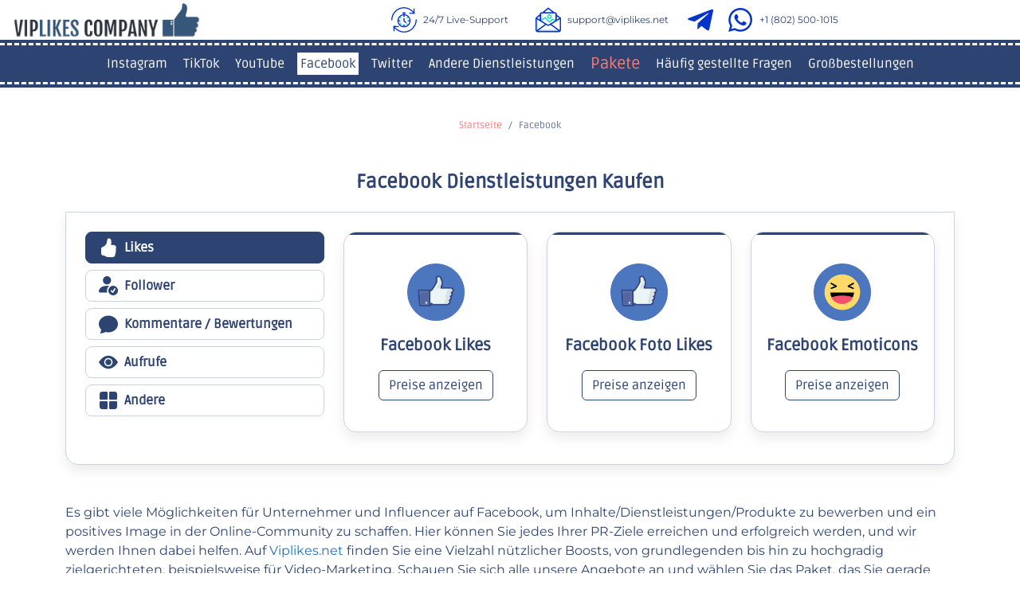

--- FILE ---
content_type: text/html; charset=UTF-8
request_url: https://viplikes.net/de/facebook-dienstleistungen-kaufen
body_size: 51186
content:
<!DOCTYPE html>
<html lang="de">
<head>
    <meta charset="UTF-8">
    <meta name="viewport" content="width=device-width, initial-scale=1.0 viewport-fit=cover">
    	<meta name="ahrefs-site-verification" content="7dfae81ae4789ad807f3110885d5919997c5aa0322b799413f29835be0618373">
    <meta name="msvalidate.01" content="D0D61B177023417060154CC0ACDAB7F5" />
    <link rel="apple-touch-icon" sizes="180x180" href="/apple-touch-icon.png?v=XBr8zQY25e">
    <meta name="apple-mobile-web-app-title" content="Viplikes">
    <link rel="icon" type="image/png" sizes="96x96" href="/favicon-96x96.png">
    <link rel="icon" type="image/png" sizes="32x32" href="/favicon-32x32.png">
    <link rel="icon" type="image/png" sizes="16x16" href="/favicon-16x16.png">
    <link rel="shortcut icon" href="/favicon.ico">
    <link rel="icon" type="image/svg+xml" href="/favicon.svg">
    <link rel="manifest" href="/manifest.json">

    <!-- Global site tag (gtag.js) - Google Analytics -->
    <script async src="https://www.googletagmanager.com/gtag/js?id=UA-168123280-1" type="d721ec6cc5a01cd7773a3773-text/javascript"></script>
    <script type="d721ec6cc5a01cd7773a3773-text/javascript">
        window.dataLayer = window.dataLayer || [];
        function gtag() {
            dataLayer.push(arguments);
        }
    </script>
    <!-- End Global site tag (gtag.js) - Google Analytics -->

    <script src="https://analytics.ahrefs.com/analytics.js" data-key="H1bb4T5yWnWOWrFB7z7CDQ" async type="d721ec6cc5a01cd7773a3773-text/javascript"></script>

    <script src="https://cdn.eu.amplitude.com/script/2e08c223e71055f0b30c6dc71530186a.js" type="d721ec6cc5a01cd7773a3773-text/javascript"></script>
    <script type="d721ec6cc5a01cd7773a3773-text/javascript">window.amplitude.add(window.sessionReplay.plugin({sampleRate: 1}));window.amplitude.init('2e08c223e71055f0b30c6dc71530186a', {"fetchRemoteConfig":true,"serverZone":"EU","autocapture":{"attribution":true,"fileDownloads":true,"formInteractions":true,"pageViews":true,"sessions":true,"elementInteractions":true,"networkTracking":true,"webVitals":true,"frustrationInteractions":true}});</script>

            <script type="application/ld+json">
            {"@context":"https://schema.org","@graph":[{"@type":"Organization","@id":"https://viplikes.net#organization","name":"Viplikes","legalName":"Vipsocmedia S.R.L.","url":"https://viplikes.net","logo":"https://viplikes.net/img/logo.png","foundingDate":"2018-01-15","founder":{"@type":"Person","name":"Anton Chulkstan"},"contactPoint":{"@type":"ContactPoint","telephone":"+1 802 5001015","contactType":"customer support","availableLanguage":["English"],"email":"support@viplikes.net"},"description":"Buy facebook likes, reviews, instagram followers, instagram likes, twitter followers. 24/7 Support! Low Prices. Real service =>> Buy it now! Try it for Free","address":{"@type":"PostalAddress","streetAddress":"Sector 3 Mihai Bravu Nr 255 Subsol Modul S146","addressLocality":"Bucharest","postalCode":"30302","addressCountry":"RO"}},{"@type":"SiteNavigationElement","@id":"#main-menu","name":"Main Menu","url":"https://viplikes.net","mainEntity":[{"@type":"SiteNavigationElement","name":"Instagram","url":"https://viplikes.net/de/instagram-dienstleistungen-kaufen"},{"@type":"SiteNavigationElement","name":"TikTok","url":"https://viplikes.net/de/tiktok-dienstleistungen-kaufen"},{"@type":"SiteNavigationElement","name":"YouTube","url":"https://viplikes.net/de/youtube-dienstleistungen-kaufen"},{"@type":"SiteNavigationElement","name":"Facebook","url":"https://viplikes.net/de/facebook-dienstleistungen-kaufen"},{"@type":"SiteNavigationElement","name":"Twitter","url":"https://viplikes.net/de/twitter-dienstleistungen-kaufen"},{"@type":"SiteNavigationElement","name":"Andere Dienstleistungen","url":"https://viplikes.net/de/andere-dienstleistungen-kaufen"},{"@type":"SiteNavigationElement","name":"Häufig gestellte Fragen","url":"https://viplikes.net/de/haufig-gestellte-fragen"},{"@type":"SiteNavigationElement","name":"Großbestellungen","url":"https://viplikes.net/de/grobbestellungen"}]},{"@type":"SiteNavigationElement","@id":"#footer-menu","name":"Footer Menu","url":"https://viplikes.net","mainEntity":[{"@type":"SiteNavigationElement","name":"Kontakte","url":"https://viplikes.net/de/kontaktiere-uns"}]},{"@type":"HowTo","@id":"#how-buy","name":"Wie man kauft","description":"Ganz einfach: Klicken Sie auf mehrere Schaltflächen und geben Sie uns die benötigten Informationen, um mit der Entwicklung zu beginnen!"},{"@type":"HowTo","@id":"#how-work","name":"Wie wir mit Ihnen arbeiten werden","description":"Wir erhalten Ihre Bestellung Sofort beginnt unser Spezialist mit der Arbeit an Ihrer Seite Nach 1 Minute sehen Sie die ersten Ergebnisse unserer Arbeit In 3-5 Tagen wird Ihre Bestellung abgeschlossen sein "},{"@type":"HowTo","@id":"#why-chose","name":"Warum wählen Kunden Viplikes?","description":"Wir bieten ausschließlich hochwertige, aktive Follower, die nicht nur die Anzahl der Abonnenten auf Ihrer Seite erhöhen, sondern auch einen positiven Einfluss auf die Statistiken Ihrer Seite zeigen werden. Mit uns können Sie Ihrem Inhalt die dringend benötigte erstklassige Unterstützung geben und sicher und ruhig bleiben."},{"@type":"CollectionPage","name":"Facebook","mainEntity":{"@type":"ItemList","itemListElement":[{"@type":"Product","name":"Facebook Likes","url":"https://viplikes.net/de/facebook-likes-kaufen","offers":{"@type":"AggregateOffer","offerCount":11,"lowPrice":"0.49","highPrice":"549.99","priceCurrency":"USD"},"aggregateRating":{"@type":"AggregateRating","ratingValue":"5","reviewCount":"10","bestRating":"5","worstRating":"1"}},{"@type":"Product","name":"Facebook Foto Likes","url":"https://viplikes.net/de/facebook-foto-likes-kaufen","offers":{"@type":"AggregateOffer","offerCount":8,"lowPrice":"0.49","highPrice":"44.99","priceCurrency":"USD"},"aggregateRating":{"@type":"AggregateRating","ratingValue":"5","reviewCount":"10","bestRating":"5","worstRating":"1"}},{"@type":"Product","name":"Facebook Emoticons","url":"https://viplikes.net/de/facebook-emoticons-kaufen","offers":{"@type":"AggregateOffer","offerCount":9,"lowPrice":"0.99","highPrice":"85.99","priceCurrency":"USD"},"aggregateRating":{"@type":"AggregateRating","ratingValue":"5","reviewCount":"10","bestRating":"5","worstRating":"1"}},{"@type":"Product","name":"Facebook Follower","url":"https://viplikes.net/de/facebook-follower-kaufen","offers":{"@type":"AggregateOffer","offerCount":10,"lowPrice":"0.49","highPrice":"309.99","priceCurrency":"USD"},"aggregateRating":{"@type":"AggregateRating","ratingValue":"5","reviewCount":"10","bestRating":"5","worstRating":"1"}},{"@type":"Product","name":"Facebook Bewertungen","url":"https://viplikes.net/de/facebook-bewertungen-kaufen","offers":{"@type":"AggregateOffer","offerCount":5,"lowPrice":"24.99","highPrice":"399.99","priceCurrency":"USD"},"aggregateRating":{"@type":"AggregateRating","ratingValue":"5","reviewCount":"10","bestRating":"5","worstRating":"1"}},{"@type":"Product","name":"Facebook Kommentare","url":"https://viplikes.net/de/facebook-kommentare-kaufen","offers":{"@type":"AggregateOffer","offerCount":5,"lowPrice":"2.99","highPrice":"85.99","priceCurrency":"USD"},"aggregateRating":{"@type":"AggregateRating","ratingValue":"5","reviewCount":"10","bestRating":"5","worstRating":"1"}},{"@type":"Product","name":"Facebook Aufrufe","url":"https://viplikes.net/de/facebook-aufrufe-kaufen","offers":{"@type":"AggregateOffer","offerCount":9,"lowPrice":"1.69","highPrice":"643.49","priceCurrency":"USD"},"aggregateRating":{"@type":"AggregateRating","ratingValue":"5","reviewCount":"10","bestRating":"5","worstRating":"1"}},{"@type":"Product","name":"Facebook Live Aufrufe","url":"https://viplikes.net/de/facebook-live-aufrufe-kaufen","offers":{"@type":"AggregateOffer","offerCount":10,"lowPrice":"0.99","highPrice":"117.79","priceCurrency":"USD"},"aggregateRating":{"@type":"AggregateRating","ratingValue":"5","reviewCount":"10","bestRating":"5","worstRating":"1"}},{"@type":"Product","name":"Facebook Fanpage-Beitrag Teilen","url":"https://viplikes.net/de/facebook-fanpage-beitrag-teilen-kaufen","offers":{"@type":"AggregateOffer","offerCount":7,"lowPrice":"2.99","highPrice":"151.99","priceCurrency":"USD"},"aggregateRating":{"@type":"AggregateRating","ratingValue":"5","reviewCount":"10","bestRating":"5","worstRating":"1"}},{"@type":"Product","name":"Facebook Freunde","url":"https://viplikes.net/de/facebook-freunde-kaufen","offers":{"@type":"AggregateOffer","offerCount":7,"lowPrice":"1.99","highPrice":"28.99","priceCurrency":"USD"},"aggregateRating":{"@type":"AggregateRating","ratingValue":"5","reviewCount":"10","bestRating":"5","worstRating":"1"}},{"@type":"Product","name":"Facebook Gruppe Tritt Bei","url":"https://viplikes.net/de/facebook-gruppe-tritt-bei-kaufen","offers":{"@type":"AggregateOffer","offerCount":9,"lowPrice":"0.79","highPrice":"359.99","priceCurrency":"USD"},"aggregateRating":{"@type":"AggregateRating","ratingValue":"5","reviewCount":"10","bestRating":"5","worstRating":"1"}}]}},{"@type":"WebPage","@id":"https://viplikes.net/de/facebook-dienstleistungen-kaufen#webpage","url":"https://viplikes.net/de/facebook-dienstleistungen-kaufen","name":"Facebook Dienstleistungen Kaufen. Viplikes","description":"Viplikes-Unternehmen. Facebook Dienstleistungen Kaufen. Gezielte Dienstleistungen. Niedrige Preise. 24/7-Support! Große Rabatte. Echter Service Kaufe es jetzt","datePublished":"2025-01-01","dateModified":"2025-11-21","publisher":{"@id":"https://viplikes.net#organization"},"isPartOf":{"@id":"https://viplikes.net#website"},"author":{"@type":"Person","name":"Nestor Balciunas"}},{"@type":"BreadcrumbList","@id":"#breadcrumb","itemListElement":[{"@type":"ListItem","position":1,"name":"Startseite","item":"https://viplikes.net/de"},{"@type":"ListItem","position":2,"name":"Facebook","item":"https://viplikes.net/de/facebook-dienstleistungen-kaufen"}]},{"@type":"Service","name":"front_schema.service_name_24_7_support","description":"front_schema.service_description_24_7_support","provider":{"@type":"Organization","name":"front_schema.service_provider_name","url":"front_schema.service_provider_url","ContactPoint":{"@type":"ContactPoint","contactType":"front_schema.service_available_channel_contact_type","telephone":"front_schema.service_available_channel_telephone","email":"front_schema.service_available_channel_email","availableLanguage":["front_schema.service_available_channel_available_language"]}},"areaServed":{"@type":"Country","name":"front_schema.service_area_served"}},{"@type":"Service","name":"front_schema.service_name_free_consultation","description":"front_schema.service_description_free_consultation","provider":{"@type":"Organization","name":"front_schema.service_provider_name","url":"front_schema.service_provider_url"}},{"@type":"Service","name":"front_schema.service_name_extended_warranty","description":"front_schema.service_description_extended_warranty","provider":{"@type":"Organization","name":"front_schema.service_provider_name","url":"front_schema.service_provider_url"},"serviceType":"front_schema.service_type_warranty"}]}
        </script>
    
    <script type="d721ec6cc5a01cd7773a3773-text/javascript">const Ziggy={"url":"https:\/\/viplikes.net","port":null,"defaults":{},"routes":{"sanctum.csrf-cookie":{"uri":"sanctum\/csrf-cookie","methods":["GET","HEAD"]},"free-tools.index":{"uri":"\/","methods":["GET","HEAD"],"domain":"tools.viplikes.net"},"free-tools.handle":{"uri":"{freeTool}\/handle","methods":["POST"],"domain":"tools.viplikes.net","parameters":["freeTool"],"bindings":{"freeTool":"id"}},"free-tools.download":{"uri":"download","methods":["GET","HEAD"],"domain":"tools.viplikes.net"},"tools.dynamic":{"uri":"{dynamic_slug}","methods":["GET","HEAD"],"domain":"tools.viplikes.net","parameters":["dynamic_slug"]},"welcome":{"uri":"de","methods":["GET","HEAD"],"domain":"viplikes.net"},"other-service.index":{"uri":"de\/andere-dienstleistungen-kaufen","methods":["GET","HEAD"],"domain":"viplikes.net"},"faq.index":{"uri":"de\/haufig-gestellte-fragen","methods":["GET","HEAD"],"domain":"viplikes.net"},"bulkorders.index":{"uri":"de\/grobbestellungen","methods":["GET","HEAD"],"domain":"viplikes.net"},"bulk-orders.store":{"uri":"de\/bulk-orders","methods":["POST"],"domain":"viplikes.net"},"text_content.terms":{"uri":"de\/bedingungen","methods":["GET","HEAD"],"domain":"viplikes.net"},"text_content.privacy-policy":{"uri":"de\/datenschutzrichtlinie","methods":["GET","HEAD"],"domain":"viplikes.net"},"text_content.about":{"uri":"de\/uber-uns","methods":["GET","HEAD"],"domain":"viplikes.net"},"text_content.refund-policy":{"uri":"de\/ruckerstattungsrichtlinie","methods":["GET","HEAD"],"domain":"viplikes.net"},"text_content.dmca":{"uri":"de\/urheberrechtsrichtlinie","methods":["GET","HEAD"],"domain":"viplikes.net"},"text_content.billing-policy":{"uri":"de\/zahlungs-und-abrechnungsrichtlinie","methods":["GET","HEAD"],"domain":"viplikes.net"},"text_content.cookie-policy":{"uri":"de\/cookie-richtlinie","methods":["GET","HEAD"],"domain":"viplikes.net"},"text_content.shipping-policy":{"uri":"de\/versandrichtlinie","methods":["GET","HEAD"],"domain":"viplikes.net"},"text_content.team":{"uri":"de\/team","methods":["GET","HEAD"],"domain":"viplikes.net"},"text_content.data-requests":{"uri":"de\/datenanfragen","methods":["GET","HEAD"],"domain":"viplikes.net"},"text_content.data-requests.store":{"uri":"de\/data-request","methods":["POST"],"domain":"viplikes.net"},"unsubscribe.show":{"uri":"de\/stoppen-sie-die-automatische-abonnementverlangerung","methods":["GET","HEAD"],"domain":"viplikes.net"},"unsubscribe.send":{"uri":"de\/stoppen-sie-die-automatische-abonnementverlangerung","methods":["POST"],"domain":"viplikes.net"},"contacts.show":{"uri":"de\/kontaktiere-uns","methods":["GET","HEAD"],"domain":"viplikes.net"},"contacts.send":{"uri":"de\/kontaktiere-uns","methods":["POST"],"domain":"viplikes.net"},"payment.success":{"uri":"de\/payment_success","methods":["GET","HEAD","POST","PUT","PATCH","DELETE","OPTIONS"],"domain":"viplikes.net"},"payment.error":{"uri":"de\/payment_error","methods":["GET","HEAD","POST","PUT","PATCH","DELETE","OPTIONS"],"domain":"viplikes.net"},"invoice.show":{"uri":"de\/invoice.php","methods":["GET","HEAD"],"domain":"viplikes.net"},"payment-redirect":{"uri":"de\/payment-redirect","methods":["GET","HEAD","POST","PUT","PATCH","DELETE","OPTIONS"],"domain":"viplikes.net"},"payment-redirect.payabl":{"uri":"de\/payment-redirect\/payabl","methods":["GET","HEAD","POST","PUT","PATCH","DELETE","OPTIONS"],"domain":"viplikes.net"},"sitemap.index":{"uri":"de\/sitemap.xml","methods":["GET","HEAD"],"domain":"viplikes.net"},"sitemap.urls":{"uri":"de\/sitemap-0.xml","methods":["GET","HEAD"],"domain":"viplikes.net"},"checkout":{"uri":"de\/checkout","methods":["GET","HEAD"],"domain":"viplikes.net"},"checkout.store":{"uri":"de\/checkout","methods":["POST"],"domain":"viplikes.net"},"checkout.service_fee":{"uri":"de\/checkout\/service-fee\/{payment_system_id}\/{amount}","methods":["GET","HEAD"],"domain":"viplikes.net","parameters":["payment_system_id","amount"]},"subscription.initPayment":{"uri":"de\/subscription\/{invoice}","methods":["GET","HEAD"],"domain":"viplikes.net","parameters":["invoice"]},"subscription.validateBillingAddress":{"uri":"de\/subscription\/validate-billing-address","methods":["POST"],"domain":"viplikes.net"},"subscription.makePayment":{"uri":"de\/subscription\/{invoice}","methods":["POST"],"domain":"viplikes.net","parameters":["invoice"]},"cardinity":{"uri":"de\/cardinity\/{invoice_uuid}","methods":["GET","HEAD"],"domain":"viplikes.net","parameters":["invoice_uuid"]},"pix":{"uri":"de\/pix\/{invoice_uuid}","methods":["GET","HEAD","POST","PUT","PATCH","DELETE","OPTIONS"],"domain":"viplikes.net","parameters":["invoice_uuid"]},"reviews.store":{"uri":"de\/reviews","methods":["POST"],"domain":"viplikes.net"},"teams.show":{"uri":"de\/team\/{team}","methods":["GET","HEAD"],"domain":"viplikes.net","parameters":["team"],"bindings":{"team":"slug"}},"cart.show":{"uri":"de\/cart","methods":["GET","HEAD"],"domain":"viplikes.net"},"cart.create":{"uri":"de\/cart","methods":["POST"],"domain":"viplikes.net"},"order.init":{"uri":"de\/order\/{slug}","methods":["GET","HEAD"],"domain":"viplikes.net","parameters":["slug"]},"order.store":{"uri":"de\/order","methods":["POST"],"domain":"viplikes.net"},"dynamic":{"uri":"de\/{dynamic_slug}","methods":["GET","HEAD"],"domain":"viplikes.net","parameters":["dynamic_slug"]}}};!function(t,r){"object"==typeof exports&&"undefined"!=typeof module?module.exports=r():"function"==typeof define&&define.amd?define(r):(t||self).route=r()}(this,function(){function t(t,r){for(var n=0;n<r.length;n++){var e=r[n];e.enumerable=e.enumerable||!1,e.configurable=!0,"value"in e&&(e.writable=!0),Object.defineProperty(t,u(e.key),e)}}function r(r,n,e){return n&&t(r.prototype,n),e&&t(r,e),Object.defineProperty(r,"prototype",{writable:!1}),r}function n(){return n=Object.assign?Object.assign.bind():function(t){for(var r=1;r<arguments.length;r++){var n=arguments[r];for(var e in n)({}).hasOwnProperty.call(n,e)&&(t[e]=n[e])}return t},n.apply(null,arguments)}function e(t){return e=Object.setPrototypeOf?Object.getPrototypeOf.bind():function(t){return t.__proto__||Object.getPrototypeOf(t)},e(t)}function o(){try{var t=!Boolean.prototype.valueOf.call(Reflect.construct(Boolean,[],function(){}))}catch(t){}return(o=function(){return!!t})()}function i(t,r){return i=Object.setPrototypeOf?Object.setPrototypeOf.bind():function(t,r){return t.__proto__=r,t},i(t,r)}function u(t){var r=function(t){if("object"!=typeof t||!t)return t;var r=t[Symbol.toPrimitive];if(void 0!==r){var n=r.call(t,"string");if("object"!=typeof n)return n;throw new TypeError("@@toPrimitive must return a primitive value.")}return String(t)}(t);return"symbol"==typeof r?r:r+""}function f(t){var r="function"==typeof Map?new Map:void 0;return f=function(t){if(null===t||!function(t){try{return-1!==Function.toString.call(t).indexOf("[native code]")}catch(r){return"function"==typeof t}}(t))return t;if("function"!=typeof t)throw new TypeError("Super expression must either be null or a function");if(void 0!==r){if(r.has(t))return r.get(t);r.set(t,n)}function n(){return function(t,r,n){if(o())return Reflect.construct.apply(null,arguments);var e=[null];e.push.apply(e,r);var u=new(t.bind.apply(t,e));return n&&i(u,n.prototype),u}(t,arguments,e(this).constructor)}return n.prototype=Object.create(t.prototype,{constructor:{value:n,enumerable:!1,writable:!0,configurable:!0}}),i(n,t)},f(t)}var a=String.prototype.replace,c=/%20/g,l="RFC3986",s={default:l,formatters:{RFC1738:function(t){return a.call(t,c,"+")},RFC3986:function(t){return String(t)}},RFC1738:"RFC1738",RFC3986:l},v=Object.prototype.hasOwnProperty,p=Array.isArray,y=function(){for(var t=[],r=0;r<256;++r)t.push("%"+((r<16?"0":"")+r.toString(16)).toUpperCase());return t}(),d=function(t,r){for(var n=r&&r.plainObjects?Object.create(null):{},e=0;e<t.length;++e)void 0!==t[e]&&(n[e]=t[e]);return n},b={arrayToObject:d,assign:function(t,r){return Object.keys(r).reduce(function(t,n){return t[n]=r[n],t},t)},combine:function(t,r){return[].concat(t,r)},compact:function(t){for(var r=[{obj:{o:t},prop:"o"}],n=[],e=0;e<r.length;++e)for(var o=r[e],i=o.obj[o.prop],u=Object.keys(i),f=0;f<u.length;++f){var a=u[f],c=i[a];"object"==typeof c&&null!==c&&-1===n.indexOf(c)&&(r.push({obj:i,prop:a}),n.push(c))}return function(t){for(;t.length>1;){var r=t.pop(),n=r.obj[r.prop];if(p(n)){for(var e=[],o=0;o<n.length;++o)void 0!==n[o]&&e.push(n[o]);r.obj[r.prop]=e}}}(r),t},decode:function(t,r,n){var e=t.replace(/\+/g," ");if("iso-8859-1"===n)return e.replace(/%[0-9a-f]{2}/gi,unescape);try{return decodeURIComponent(e)}catch(t){return e}},encode:function(t,r,n,e,o){if(0===t.length)return t;var i=t;if("symbol"==typeof t?i=Symbol.prototype.toString.call(t):"string"!=typeof t&&(i=String(t)),"iso-8859-1"===n)return escape(i).replace(/%u[0-9a-f]{4}/gi,function(t){return"%26%23"+parseInt(t.slice(2),16)+"%3B"});for(var u="",f=0;f<i.length;++f){var a=i.charCodeAt(f);45===a||46===a||95===a||126===a||a>=48&&a<=57||a>=65&&a<=90||a>=97&&a<=122||o===s.RFC1738&&(40===a||41===a)?u+=i.charAt(f):a<128?u+=y[a]:a<2048?u+=y[192|a>>6]+y[128|63&a]:a<55296||a>=57344?u+=y[224|a>>12]+y[128|a>>6&63]+y[128|63&a]:(a=65536+((1023&a)<<10|1023&i.charCodeAt(f+=1)),u+=y[240|a>>18]+y[128|a>>12&63]+y[128|a>>6&63]+y[128|63&a])}return u},isBuffer:function(t){return!(!t||"object"!=typeof t||!(t.constructor&&t.constructor.isBuffer&&t.constructor.isBuffer(t)))},isRegExp:function(t){return"[object RegExp]"===Object.prototype.toString.call(t)},maybeMap:function(t,r){if(p(t)){for(var n=[],e=0;e<t.length;e+=1)n.push(r(t[e]));return n}return r(t)},merge:function t(r,n,e){if(!n)return r;if("object"!=typeof n){if(p(r))r.push(n);else{if(!r||"object"!=typeof r)return[r,n];(e&&(e.plainObjects||e.allowPrototypes)||!v.call(Object.prototype,n))&&(r[n]=!0)}return r}if(!r||"object"!=typeof r)return[r].concat(n);var o=r;return p(r)&&!p(n)&&(o=d(r,e)),p(r)&&p(n)?(n.forEach(function(n,o){if(v.call(r,o)){var i=r[o];i&&"object"==typeof i&&n&&"object"==typeof n?r[o]=t(i,n,e):r.push(n)}else r[o]=n}),r):Object.keys(n).reduce(function(r,o){var i=n[o];return r[o]=v.call(r,o)?t(r[o],i,e):i,r},o)}},h=Object.prototype.hasOwnProperty,g={brackets:function(t){return t+"[]"},comma:"comma",indices:function(t,r){return t+"["+r+"]"},repeat:function(t){return t}},m=Array.isArray,j=String.prototype.split,w=Array.prototype.push,O=function(t,r){w.apply(t,m(r)?r:[r])},E=Date.prototype.toISOString,R=s.default,S={addQueryPrefix:!1,allowDots:!1,charset:"utf-8",charsetSentinel:!1,delimiter:"&",encode:!0,encoder:b.encode,encodeValuesOnly:!1,format:R,formatter:s.formatters[R],indices:!1,serializeDate:function(t){return E.call(t)},skipNulls:!1,strictNullHandling:!1},k=function t(r,n,e,o,i,u,f,a,c,l,s,v,p,y){var d,h=r;if("function"==typeof f?h=f(n,h):h instanceof Date?h=l(h):"comma"===e&&m(h)&&(h=b.maybeMap(h,function(t){return t instanceof Date?l(t):t})),null===h){if(o)return u&&!p?u(n,S.encoder,y,"key",s):n;h=""}if("string"==typeof(d=h)||"number"==typeof d||"boolean"==typeof d||"symbol"==typeof d||"bigint"==typeof d||b.isBuffer(h)){if(u){var g=p?n:u(n,S.encoder,y,"key",s);if("comma"===e&&p){for(var w=j.call(String(h),","),E="",R=0;R<w.length;++R)E+=(0===R?"":",")+v(u(w[R],S.encoder,y,"value",s));return[v(g)+"="+E]}return[v(g)+"="+v(u(h,S.encoder,y,"value",s))]}return[v(n)+"="+v(String(h))]}var k,T=[];if(void 0===h)return T;if("comma"===e&&m(h))k=[{value:h.length>0?h.join(",")||null:void 0}];else if(m(f))k=f;else{var $=Object.keys(h);k=a?$.sort(a):$}for(var x=0;x<k.length;++x){var N=k[x],C="object"==typeof N&&void 0!==N.value?N.value:h[N];if(!i||null!==C){var A=m(h)?"function"==typeof e?e(n,N):n:n+(c?"."+N:"["+N+"]");O(T,t(C,A,e,o,i,u,f,a,c,l,s,v,p,y))}}return T},T=Object.prototype.hasOwnProperty,$=Array.isArray,x={allowDots:!1,allowPrototypes:!1,arrayLimit:20,charset:"utf-8",charsetSentinel:!1,comma:!1,decoder:b.decode,delimiter:"&",depth:5,ignoreQueryPrefix:!1,interpretNumericEntities:!1,parameterLimit:1e3,parseArrays:!0,plainObjects:!1,strictNullHandling:!1},N=function(t){return t.replace(/&#(\d+);/g,function(t,r){return String.fromCharCode(parseInt(r,10))})},C=function(t,r){return t&&"string"==typeof t&&r.comma&&t.indexOf(",")>-1?t.split(","):t},A=function(t,r,n,e){if(t){var o=n.allowDots?t.replace(/\.([^.[]+)/g,"[$1]"):t,i=/(\[[^[\]]*])/g,u=n.depth>0&&/(\[[^[\]]*])/.exec(o),f=u?o.slice(0,u.index):o,a=[];if(f){if(!n.plainObjects&&T.call(Object.prototype,f)&&!n.allowPrototypes)return;a.push(f)}for(var c=0;n.depth>0&&null!==(u=i.exec(o))&&c<n.depth;){if(c+=1,!n.plainObjects&&T.call(Object.prototype,u[1].slice(1,-1))&&!n.allowPrototypes)return;a.push(u[1])}return u&&a.push("["+o.slice(u.index)+"]"),function(t,r,n,e){for(var o=e?r:C(r,n),i=t.length-1;i>=0;--i){var u,f=t[i];if("[]"===f&&n.parseArrays)u=[].concat(o);else{u=n.plainObjects?Object.create(null):{};var a="["===f.charAt(0)&&"]"===f.charAt(f.length-1)?f.slice(1,-1):f,c=parseInt(a,10);n.parseArrays||""!==a?!isNaN(c)&&f!==a&&String(c)===a&&c>=0&&n.parseArrays&&c<=n.arrayLimit?(u=[])[c]=o:"__proto__"!==a&&(u[a]=o):u={0:o}}o=u}return o}(a,r,n,e)}},D=function(t,r){var n=function(t){if(!t)return x;if(null!=t.decoder&&"function"!=typeof t.decoder)throw new TypeError("Decoder has to be a function.");if(void 0!==t.charset&&"utf-8"!==t.charset&&"iso-8859-1"!==t.charset)throw new TypeError("The charset option must be either utf-8, iso-8859-1, or undefined");return{allowDots:void 0===t.allowDots?x.allowDots:!!t.allowDots,allowPrototypes:"boolean"==typeof t.allowPrototypes?t.allowPrototypes:x.allowPrototypes,arrayLimit:"number"==typeof t.arrayLimit?t.arrayLimit:x.arrayLimit,charset:void 0===t.charset?x.charset:t.charset,charsetSentinel:"boolean"==typeof t.charsetSentinel?t.charsetSentinel:x.charsetSentinel,comma:"boolean"==typeof t.comma?t.comma:x.comma,decoder:"function"==typeof t.decoder?t.decoder:x.decoder,delimiter:"string"==typeof t.delimiter||b.isRegExp(t.delimiter)?t.delimiter:x.delimiter,depth:"number"==typeof t.depth||!1===t.depth?+t.depth:x.depth,ignoreQueryPrefix:!0===t.ignoreQueryPrefix,interpretNumericEntities:"boolean"==typeof t.interpretNumericEntities?t.interpretNumericEntities:x.interpretNumericEntities,parameterLimit:"number"==typeof t.parameterLimit?t.parameterLimit:x.parameterLimit,parseArrays:!1!==t.parseArrays,plainObjects:"boolean"==typeof t.plainObjects?t.plainObjects:x.plainObjects,strictNullHandling:"boolean"==typeof t.strictNullHandling?t.strictNullHandling:x.strictNullHandling}}(r);if(""===t||null==t)return n.plainObjects?Object.create(null):{};for(var e="string"==typeof t?function(t,r){var n,e={},o=(r.ignoreQueryPrefix?t.replace(/^\?/,""):t).split(r.delimiter,Infinity===r.parameterLimit?void 0:r.parameterLimit),i=-1,u=r.charset;if(r.charsetSentinel)for(n=0;n<o.length;++n)0===o[n].indexOf("utf8=")&&("utf8=%E2%9C%93"===o[n]?u="utf-8":"utf8=%26%2310003%3B"===o[n]&&(u="iso-8859-1"),i=n,n=o.length);for(n=0;n<o.length;++n)if(n!==i){var f,a,c=o[n],l=c.indexOf("]="),s=-1===l?c.indexOf("="):l+1;-1===s?(f=r.decoder(c,x.decoder,u,"key"),a=r.strictNullHandling?null:""):(f=r.decoder(c.slice(0,s),x.decoder,u,"key"),a=b.maybeMap(C(c.slice(s+1),r),function(t){return r.decoder(t,x.decoder,u,"value")})),a&&r.interpretNumericEntities&&"iso-8859-1"===u&&(a=N(a)),c.indexOf("[]=")>-1&&(a=$(a)?[a]:a),e[f]=T.call(e,f)?b.combine(e[f],a):a}return e}(t,n):t,o=n.plainObjects?Object.create(null):{},i=Object.keys(e),u=0;u<i.length;++u){var f=i[u],a=A(f,e[f],n,"string"==typeof t);o=b.merge(o,a,n)}return b.compact(o)},P=/*#__PURE__*/function(){function t(t,r,n){var e,o;this.name=t,this.definition=r,this.bindings=null!=(e=r.bindings)?e:{},this.wheres=null!=(o=r.wheres)?o:{},this.config=n}var n=t.prototype;return n.matchesUrl=function(t){var r,n=this;if(!this.definition.methods.includes("GET"))return!1;var e=this.template.replace(/[.*+$()[\]]/g,"\\$&").replace(/(\/?){([^}?]*)(\??)}/g,function(t,r,e,o){var i,u="(?<"+e+">"+((null==(i=n.wheres[e])?void 0:i.replace(/(^\^)|(\$$)/g,""))||"[^/?]+")+")";return o?"("+r+u+")?":""+r+u}).replace(/^\w+:\/\//,""),o=t.replace(/^\w+:\/\//,"").split("?"),i=o[0],u=o[1],f=null!=(r=new RegExp("^"+e+"/?$").exec(i))?r:new RegExp("^"+e+"/?$").exec(decodeURI(i));if(f){for(var a in f.groups)f.groups[a]="string"==typeof f.groups[a]?decodeURIComponent(f.groups[a]):f.groups[a];return{params:f.groups,query:D(u)}}return!1},n.compile=function(t){var r=this;return this.parameterSegments.length?this.template.replace(/{([^}?]+)(\??)}/g,function(n,e,o){var i,u;if(!o&&[null,void 0].includes(t[e]))throw new Error("Ziggy error: '"+e+"' parameter is required for route '"+r.name+"'.");if(r.wheres[e]&&!new RegExp("^"+(o?"("+r.wheres[e]+")?":r.wheres[e])+"$").test(null!=(u=t[e])?u:""))throw new Error("Ziggy error: '"+e+"' parameter '"+t[e]+"' does not match required format '"+r.wheres[e]+"' for route '"+r.name+"'.");return encodeURI(null!=(i=t[e])?i:"").replace(/%7C/g,"|").replace(/%25/g,"%").replace(/\$/g,"%24")}).replace(this.config.absolute?/(\.[^/]+?)(\/\/)/:/(^)(\/\/)/,"$1/").replace(/\/+$/,""):this.template},r(t,[{key:"template",get:function(){var t=(this.origin+"/"+this.definition.uri).replace(/\/+$/,"");return""===t?"/":t}},{key:"origin",get:function(){return this.config.absolute?this.definition.domain?""+this.config.url.match(/^\w+:\/\//)[0]+this.definition.domain+(this.config.port?":"+this.config.port:""):this.config.url:""}},{key:"parameterSegments",get:function(){var t,r;return null!=(t=null==(r=this.template.match(/{[^}?]+\??}/g))?void 0:r.map(function(t){return{name:t.replace(/{|\??}/g,""),required:!/\?}$/.test(t)}}))?t:[]}}])}(),F=/*#__PURE__*/function(t){function e(r,e,o,i){var u;if(void 0===o&&(o=!0),(u=t.call(this)||this).t=null!=i?i:"undefined"!=typeof Ziggy?Ziggy:null==globalThis?void 0:globalThis.Ziggy,u.t=n({},u.t,{absolute:o}),r){if(!u.t.routes[r])throw new Error("Ziggy error: route '"+r+"' is not in the route list.");u.i=new P(r,u.t.routes[r],u.t),u.u=u.l(e)}return u}var o,u;u=t,(o=e).prototype=Object.create(u.prototype),o.prototype.constructor=o,i(o,u);var f=e.prototype;return f.toString=function(){var t=this,r=Object.keys(this.u).filter(function(r){return!t.i.parameterSegments.some(function(t){return t.name===r})}).filter(function(t){return"_query"!==t}).reduce(function(r,e){var o;return n({},r,((o={})[e]=t.u[e],o))},{});return this.i.compile(this.u)+function(t,r){var n,e=t,o=function(t){if(!t)return S;if(null!=t.encoder&&"function"!=typeof t.encoder)throw new TypeError("Encoder has to be a function.");var r=t.charset||S.charset;if(void 0!==t.charset&&"utf-8"!==t.charset&&"iso-8859-1"!==t.charset)throw new TypeError("The charset option must be either utf-8, iso-8859-1, or undefined");var n=s.default;if(void 0!==t.format){if(!h.call(s.formatters,t.format))throw new TypeError("Unknown format option provided.");n=t.format}var e=s.formatters[n],o=S.filter;return("function"==typeof t.filter||m(t.filter))&&(o=t.filter),{addQueryPrefix:"boolean"==typeof t.addQueryPrefix?t.addQueryPrefix:S.addQueryPrefix,allowDots:void 0===t.allowDots?S.allowDots:!!t.allowDots,charset:r,charsetSentinel:"boolean"==typeof t.charsetSentinel?t.charsetSentinel:S.charsetSentinel,delimiter:void 0===t.delimiter?S.delimiter:t.delimiter,encode:"boolean"==typeof t.encode?t.encode:S.encode,encoder:"function"==typeof t.encoder?t.encoder:S.encoder,encodeValuesOnly:"boolean"==typeof t.encodeValuesOnly?t.encodeValuesOnly:S.encodeValuesOnly,filter:o,format:n,formatter:e,serializeDate:"function"==typeof t.serializeDate?t.serializeDate:S.serializeDate,skipNulls:"boolean"==typeof t.skipNulls?t.skipNulls:S.skipNulls,sort:"function"==typeof t.sort?t.sort:null,strictNullHandling:"boolean"==typeof t.strictNullHandling?t.strictNullHandling:S.strictNullHandling}}(r);"function"==typeof o.filter?e=(0,o.filter)("",e):m(o.filter)&&(n=o.filter);var i=[];if("object"!=typeof e||null===e)return"";var u=g[r&&r.arrayFormat in g?r.arrayFormat:r&&"indices"in r?r.indices?"indices":"repeat":"indices"];n||(n=Object.keys(e)),o.sort&&n.sort(o.sort);for(var f=0;f<n.length;++f){var a=n[f];o.skipNulls&&null===e[a]||O(i,k(e[a],a,u,o.strictNullHandling,o.skipNulls,o.encode?o.encoder:null,o.filter,o.sort,o.allowDots,o.serializeDate,o.format,o.formatter,o.encodeValuesOnly,o.charset))}var c=i.join(o.delimiter),l=!0===o.addQueryPrefix?"?":"";return o.charsetSentinel&&(l+="iso-8859-1"===o.charset?"utf8=%26%2310003%3B&":"utf8=%E2%9C%93&"),c.length>0?l+c:""}(n({},r,this.u._query),{addQueryPrefix:!0,arrayFormat:"indices",encodeValuesOnly:!0,skipNulls:!0,encoder:function(t,r){return"boolean"==typeof t?Number(t):r(t)}})},f.v=function(t){var r=this;t?this.t.absolute&&t.startsWith("/")&&(t=this.p().host+t):t=this.h();var e={},o=Object.entries(this.t.routes).find(function(n){return e=new P(n[0],n[1],r.t).matchesUrl(t)})||[void 0,void 0];return n({name:o[0]},e,{route:o[1]})},f.h=function(){var t=this.p(),r=t.pathname,n=t.search;return(this.t.absolute?t.host+r:r.replace(this.t.url.replace(/^\w*:\/\/[^/]+/,""),"").replace(/^\/+/,"/"))+n},f.current=function(t,r){var e=this.v(),o=e.name,i=e.params,u=e.query,f=e.route;if(!t)return o;var a=new RegExp("^"+t.replace(/\./g,"\\.").replace(/\*/g,".*")+"$").test(o);if([null,void 0].includes(r)||!a)return a;var c=new P(o,f,this.t);r=this.l(r,c);var l=n({},i,u);if(Object.values(r).every(function(t){return!t})&&!Object.values(l).some(function(t){return void 0!==t}))return!0;var s=function(t,r){return Object.entries(t).every(function(t){var n=t[0],e=t[1];return Array.isArray(e)&&Array.isArray(r[n])?e.every(function(t){return r[n].includes(t)}):"object"==typeof e&&"object"==typeof r[n]&&null!==e&&null!==r[n]?s(e,r[n]):r[n]==e})};return s(r,l)},f.p=function(){var t,r,n,e,o,i,u="undefined"!=typeof window?window.location:{},f=u.host,a=u.pathname,c=u.search;return{host:null!=(t=null==(r=this.t.location)?void 0:r.host)?t:void 0===f?"":f,pathname:null!=(n=null==(e=this.t.location)?void 0:e.pathname)?n:void 0===a?"":a,search:null!=(o=null==(i=this.t.location)?void 0:i.search)?o:void 0===c?"":c}},f.has=function(t){return this.t.routes.hasOwnProperty(t)},f.l=function(t,r){var e=this;void 0===t&&(t={}),void 0===r&&(r=this.i),null!=t||(t={}),t=["string","number"].includes(typeof t)?[t]:t;var o=r.parameterSegments.filter(function(t){return!e.t.defaults[t.name]});if(Array.isArray(t))t=t.reduce(function(t,r,e){var i,u;return n({},t,o[e]?((i={})[o[e].name]=r,i):"object"==typeof r?r:((u={})[r]="",u))},{});else if(1===o.length&&!t[o[0].name]&&(t.hasOwnProperty(Object.values(r.bindings)[0])||t.hasOwnProperty("id"))){var i;(i={})[o[0].name]=t,t=i}return n({},this.m(r),this.j(t,r))},f.m=function(t){var r=this;return t.parameterSegments.filter(function(t){return r.t.defaults[t.name]}).reduce(function(t,e,o){var i,u=e.name;return n({},t,((i={})[u]=r.t.defaults[u],i))},{})},f.j=function(t,r){var e=r.bindings,o=r.parameterSegments;return Object.entries(t).reduce(function(t,r){var i,u,f=r[0],a=r[1];if(!a||"object"!=typeof a||Array.isArray(a)||!o.some(function(t){return t.name===f}))return n({},t,((u={})[f]=a,u));if(!a.hasOwnProperty(e[f])){if(!a.hasOwnProperty("id"))throw new Error("Ziggy error: object passed as '"+f+"' parameter is missing route model binding key '"+e[f]+"'.");e[f]="id"}return n({},t,((i={})[f]=a[e[f]],i))},{})},f.valueOf=function(){return this.toString()},r(e,[{key:"params",get:function(){var t=this.v();return n({},t.params,t.query)}},{key:"routeParams",get:function(){return this.v().params}},{key:"queryParams",get:function(){return this.v().query}}])}(/*#__PURE__*/f(String));return function(t,r,n,e){var o=new F(t,r,n,e);return t?o.toString():o}});
</script>    <link rel="preload" as="style" href="https://viplikes.net/build/assets/app-DV0AH8xx.css" /><link rel="modulepreload" href="https://viplikes.net/build/assets/app-BJZp3GPn.js" /><link rel="stylesheet" href="https://viplikes.net/build/assets/app-DV0AH8xx.css" data-navigate-track="reload" /><script type="d721ec6cc5a01cd7773a3773-module" src="https://viplikes.net/build/assets/app-BJZp3GPn.js" data-navigate-track="reload"></script>    <script inertia type="d721ec6cc5a01cd7773a3773-text/javascript"> (function(w,d,s,l,i){w[l]=w[l]||[];w[l].push({'gtm.start': new Date().getTime(),event:'gtm.js'});var f=d.getElementsByTagName(s)[0], j=d.createElement(s),dl=l!='dataLayer'?'&l='+l:'';j.async=true;j.src= 'https://www.googletagmanager.com/gtm.js?id='+i+dl;f.parentNode.insertBefore(j,f); })(window,document,'script','dataLayer','GTM-T7JS2H6'); </script>
<link rel="stylesheet" href="https://cdnjs.cloudflare.com/ajax/libs/font-awesome/6.5.0/css/all.min.css" inertia>
<title inertia>Facebook Dienstleistungen Kaufen. Viplikes</title>
<meta name="description" content="Viplikes-Unternehmen. Facebook Dienstleistungen Kaufen. Gezielte Dienstleistungen. Niedrige Preise. 24/7-Support! Große Rabatte. Echter Service Kaufe es jetzt" inertia="description">
<meta name="keywords" content inertia="keywords">
<meta property="og:site_name" content="Viplikes" inertia="og:site_name">
<meta property="og:title" content="Facebook Dienstleistungen Kaufen. Viplikes" inertia="og:title">
<meta property="og:description" content="Viplikes-Unternehmen. Facebook Dienstleistungen Kaufen. Gezielte Dienstleistungen. Niedrige Preise. 24/7-Support! Große Rabatte. Echter Service Kaufe es jetzt" inertia="og:description">
<meta property="og:url" content="https://viplikes.net/de/facebook-dienstleistungen-kaufen" inertia="og:url">
<meta property="og:type" content="activity" inertia="og:type">
<meta property="og:image" content="https://viplikes.net/img/logo.png" inertia="og:image">
<meta property="og:image:secure_url" content="https://viplikes.net/img/logo.png" inertia="og:image:secure_url">
<meta name="twitter:card" content="summary" inertia="twitter:card">
<meta name="twitter:site" content="https://viplikes.net/de/facebook-dienstleistungen-kaufen" inertia="twitter:site">
<meta name="twitter:image" content="https://viplikes.net/img/logo.png" inertia="twitter:image">
<meta name="twitter:title" content="Facebook Dienstleistungen Kaufen. Viplikes" inertia="twitter:title">
<meta name="twitter:description" content="Viplikes-Unternehmen. Facebook Dienstleistungen Kaufen. Gezielte Dienstleistungen. Niedrige Preise. 24/7-Support! Große Rabatte. Echter Service Kaufe es jetzt" inertia="twitter:description">
<meta itemprop="image" content="https://viplikes.net/img/logo.png" inertia="image">
<link rel="canonical" href="https://viplikes.net/de/facebook-dienstleistungen-kaufen" inertia="canonical-link-9-0">
<link rel="alternate" hreflang="en" href="https://viplikes.net/facebook" inertia="alternate-link-0-1">
<link rel="alternate" hreflang="da" href="https://viplikes.net/da/kob-facebook-tjenester" inertia="alternate-link-1-2">
<link rel="alternate" hreflang="sv" href="https://viplikes.net/sv/kop-facebook-tjanster" inertia="alternate-link-2-3">
<link rel="alternate" hreflang="uk" href="https://viplikes.net/uk/pridbajte-facebook-poslugy" inertia="alternate-link-3-4">
<link rel="alternate" hreflang="id" href="https://viplikes.net/id/beli-layanan-facebook" inertia="alternate-link-4-5">
<link rel="alternate" hreflang="it" href="https://viplikes.net/it/comprare-servizi-su-facebook" inertia="alternate-link-5-6">
<link rel="alternate" hreflang="no" href="https://viplikes.net/no/kjop-facebook-tjenester" inertia="alternate-link-6-7">
<link rel="alternate" hreflang="es" href="https://viplikes.net/es/comprar-servicios-de-facebook" inertia="alternate-link-7-8">
<link rel="alternate" hreflang="tr" href="https://viplikes.net/tr/facebook-hizmetler-satin-al" inertia="alternate-link-8-9">
<link rel="alternate" hreflang="de" href="https://viplikes.net/de/facebook-dienstleistungen-kaufen" inertia="alternate-link-9-10">
<link rel="alternate" hreflang="fr" href="https://viplikes.net/fr/acheter-des-services-facebook" inertia="alternate-link-10-11">
<link rel="alternate" hreflang="ru" href="https://viplikes.net/ru/kupite-facebook-uslugi" inertia="alternate-link-11-12">
<link rel="alternate" hreflang="pt" href="https://viplikes.net/pt/comprar-servicos-no-facebook" inertia="alternate-link-12-13">
<link rel="alternate" hreflang="ro" href="https://viplikes.net/ro/cumpara-facebook-services" inertia="alternate-link-13-14">
<link rel="alternate" hreflang="fi" href="https://viplikes.net/fi/osta-facebook-palvelut" inertia="alternate-link-14-15">
<link rel="alternate" hreflang="nl" href="https://viplikes.net/nl/facebook-diensten" inertia="alternate-link-15-16">
<link rel="alternate" hreflang="ar" href="https://viplikes.net/ar/shira-khadamat-facebook" inertia="alternate-link-17-17">
<link rel="alternate" hreflang="ja" href="https://viplikes.net/ja/facebook-saabisu-wo-kounyuu" inertia="alternate-link-18-18">
<link rel="alternate" hreflang="vi" href="https://viplikes.net/vi/mua-dich-vu-facebook" inertia="alternate-link-20-19">
<link rel="alternate" hreflang="ko" href="https://viplikes.net/ko/facebook-seobiseu-gumae" inertia="alternate-link-21-20">
<link rel="alternate" hreflang="pl" href="https://viplikes.net/pl/kup-facebook-uslugi" inertia="alternate-link-23-21">
<link rel="alternate" hreflang="th" href="https://viplikes.net/th/su-bri-kan-facebook" inertia="alternate-link-25-22">
<link rel="alternate" hreflang="el" href="https://viplikes.net/el/agora-facebook-ypiresion" inertia="alternate-link-27-23">
<link rel="alternate" hreflang="hu" href="https://viplikes.net/hu/facebook-szolgaltatasok-vasarlasa" inertia="alternate-link-28-24">
<link rel="alternate" hreflang="cs" href="https://viplikes.net/cs/koupit-sluzby-facebooku" inertia="alternate-link-29-25">
<link rel="alternate" hreflang="sr" href="https://viplikes.net/sr/kupite-facebook-usluge" inertia="alternate-link-30-26">
<link rel="alternate" hreflang="bg" href="https://viplikes.net/bg/kupete-facebook-uslugi" inertia="alternate-link-32-27">
<link rel="alternate" hreflang="sk" href="https://viplikes.net/sk/kupte-facebook-sluzby" inertia="alternate-link-34-28">
<link rel="alternate" hreflang="lt" href="https://viplikes.net/lt/pirkti-facebook-paslaugas" inertia="alternate-link-36-29">
<link rel="alternate" hreflang="zh" href="https://viplikes.net/tw/goumai-facebook-fuwu" inertia="alternate-link-38-30">
<link rel="alternate" hreflang="zh-TW" href="https://viplikes.net/tw/goumai-facebook-fuwu" inertia="alternate-link-38-31">
<link rel="alternate" hreflang="x-default" href="https://viplikes.net/facebook" inertia="alternate-link-0-32"></head>
<body class="font-sans antialiased">
<div id="app" data-page="{&quot;component&quot;:&quot;Service&quot;,&quot;props&quot;:{&quot;errors&quot;:{},&quot;auth&quot;:{&quot;user&quot;:null},&quot;ziggy&quot;:{&quot;url&quot;:&quot;https://viplikes.net&quot;,&quot;port&quot;:null,&quot;defaults&quot;:[],&quot;routes&quot;:{&quot;sanctum.csrf-cookie&quot;:{&quot;uri&quot;:&quot;sanctum/csrf-cookie&quot;,&quot;methods&quot;:[&quot;GET&quot;,&quot;HEAD&quot;]},&quot;free-tools.index&quot;:{&quot;uri&quot;:&quot;/&quot;,&quot;methods&quot;:[&quot;GET&quot;,&quot;HEAD&quot;],&quot;domain&quot;:&quot;tools.viplikes.net&quot;},&quot;free-tools.handle&quot;:{&quot;uri&quot;:&quot;{freeTool}/handle&quot;,&quot;methods&quot;:[&quot;POST&quot;],&quot;domain&quot;:&quot;tools.viplikes.net&quot;,&quot;parameters&quot;:[&quot;freeTool&quot;],&quot;bindings&quot;:{&quot;freeTool&quot;:&quot;id&quot;}},&quot;free-tools.download&quot;:{&quot;uri&quot;:&quot;download&quot;,&quot;methods&quot;:[&quot;GET&quot;,&quot;HEAD&quot;],&quot;domain&quot;:&quot;tools.viplikes.net&quot;},&quot;tools.dynamic&quot;:{&quot;uri&quot;:&quot;{dynamic_slug}&quot;,&quot;methods&quot;:[&quot;GET&quot;,&quot;HEAD&quot;],&quot;domain&quot;:&quot;tools.viplikes.net&quot;,&quot;parameters&quot;:[&quot;dynamic_slug&quot;]},&quot;welcome&quot;:{&quot;uri&quot;:&quot;de&quot;,&quot;methods&quot;:[&quot;GET&quot;,&quot;HEAD&quot;],&quot;domain&quot;:&quot;viplikes.net&quot;},&quot;other-service.index&quot;:{&quot;uri&quot;:&quot;de/andere-dienstleistungen-kaufen&quot;,&quot;methods&quot;:[&quot;GET&quot;,&quot;HEAD&quot;],&quot;domain&quot;:&quot;viplikes.net&quot;},&quot;faq.index&quot;:{&quot;uri&quot;:&quot;de/haufig-gestellte-fragen&quot;,&quot;methods&quot;:[&quot;GET&quot;,&quot;HEAD&quot;],&quot;domain&quot;:&quot;viplikes.net&quot;},&quot;bulkorders.index&quot;:{&quot;uri&quot;:&quot;de/grobbestellungen&quot;,&quot;methods&quot;:[&quot;GET&quot;,&quot;HEAD&quot;],&quot;domain&quot;:&quot;viplikes.net&quot;},&quot;bulk-orders.store&quot;:{&quot;uri&quot;:&quot;de/bulk-orders&quot;,&quot;methods&quot;:[&quot;POST&quot;],&quot;domain&quot;:&quot;viplikes.net&quot;},&quot;text_content.terms&quot;:{&quot;uri&quot;:&quot;de/bedingungen&quot;,&quot;methods&quot;:[&quot;GET&quot;,&quot;HEAD&quot;],&quot;domain&quot;:&quot;viplikes.net&quot;},&quot;text_content.privacy-policy&quot;:{&quot;uri&quot;:&quot;de/datenschutzrichtlinie&quot;,&quot;methods&quot;:[&quot;GET&quot;,&quot;HEAD&quot;],&quot;domain&quot;:&quot;viplikes.net&quot;},&quot;text_content.about&quot;:{&quot;uri&quot;:&quot;de/uber-uns&quot;,&quot;methods&quot;:[&quot;GET&quot;,&quot;HEAD&quot;],&quot;domain&quot;:&quot;viplikes.net&quot;},&quot;text_content.refund-policy&quot;:{&quot;uri&quot;:&quot;de/ruckerstattungsrichtlinie&quot;,&quot;methods&quot;:[&quot;GET&quot;,&quot;HEAD&quot;],&quot;domain&quot;:&quot;viplikes.net&quot;},&quot;text_content.dmca&quot;:{&quot;uri&quot;:&quot;de/urheberrechtsrichtlinie&quot;,&quot;methods&quot;:[&quot;GET&quot;,&quot;HEAD&quot;],&quot;domain&quot;:&quot;viplikes.net&quot;},&quot;text_content.billing-policy&quot;:{&quot;uri&quot;:&quot;de/zahlungs-und-abrechnungsrichtlinie&quot;,&quot;methods&quot;:[&quot;GET&quot;,&quot;HEAD&quot;],&quot;domain&quot;:&quot;viplikes.net&quot;},&quot;text_content.cookie-policy&quot;:{&quot;uri&quot;:&quot;de/cookie-richtlinie&quot;,&quot;methods&quot;:[&quot;GET&quot;,&quot;HEAD&quot;],&quot;domain&quot;:&quot;viplikes.net&quot;},&quot;text_content.shipping-policy&quot;:{&quot;uri&quot;:&quot;de/versandrichtlinie&quot;,&quot;methods&quot;:[&quot;GET&quot;,&quot;HEAD&quot;],&quot;domain&quot;:&quot;viplikes.net&quot;},&quot;text_content.team&quot;:{&quot;uri&quot;:&quot;de/team&quot;,&quot;methods&quot;:[&quot;GET&quot;,&quot;HEAD&quot;],&quot;domain&quot;:&quot;viplikes.net&quot;},&quot;text_content.data-requests&quot;:{&quot;uri&quot;:&quot;de/datenanfragen&quot;,&quot;methods&quot;:[&quot;GET&quot;,&quot;HEAD&quot;],&quot;domain&quot;:&quot;viplikes.net&quot;},&quot;text_content.data-requests.store&quot;:{&quot;uri&quot;:&quot;de/data-request&quot;,&quot;methods&quot;:[&quot;POST&quot;],&quot;domain&quot;:&quot;viplikes.net&quot;},&quot;unsubscribe.show&quot;:{&quot;uri&quot;:&quot;de/stoppen-sie-die-automatische-abonnementverlangerung&quot;,&quot;methods&quot;:[&quot;GET&quot;,&quot;HEAD&quot;],&quot;domain&quot;:&quot;viplikes.net&quot;},&quot;unsubscribe.send&quot;:{&quot;uri&quot;:&quot;de/stoppen-sie-die-automatische-abonnementverlangerung&quot;,&quot;methods&quot;:[&quot;POST&quot;],&quot;domain&quot;:&quot;viplikes.net&quot;},&quot;contacts.show&quot;:{&quot;uri&quot;:&quot;de/kontaktiere-uns&quot;,&quot;methods&quot;:[&quot;GET&quot;,&quot;HEAD&quot;],&quot;domain&quot;:&quot;viplikes.net&quot;},&quot;contacts.send&quot;:{&quot;uri&quot;:&quot;de/kontaktiere-uns&quot;,&quot;methods&quot;:[&quot;POST&quot;],&quot;domain&quot;:&quot;viplikes.net&quot;},&quot;payment.success&quot;:{&quot;uri&quot;:&quot;de/payment_success&quot;,&quot;methods&quot;:[&quot;GET&quot;,&quot;HEAD&quot;,&quot;POST&quot;,&quot;PUT&quot;,&quot;PATCH&quot;,&quot;DELETE&quot;,&quot;OPTIONS&quot;],&quot;domain&quot;:&quot;viplikes.net&quot;},&quot;payment.error&quot;:{&quot;uri&quot;:&quot;de/payment_error&quot;,&quot;methods&quot;:[&quot;GET&quot;,&quot;HEAD&quot;,&quot;POST&quot;,&quot;PUT&quot;,&quot;PATCH&quot;,&quot;DELETE&quot;,&quot;OPTIONS&quot;],&quot;domain&quot;:&quot;viplikes.net&quot;},&quot;invoice.show&quot;:{&quot;uri&quot;:&quot;de/invoice.php&quot;,&quot;methods&quot;:[&quot;GET&quot;,&quot;HEAD&quot;],&quot;domain&quot;:&quot;viplikes.net&quot;},&quot;payment-redirect&quot;:{&quot;uri&quot;:&quot;de/payment-redirect&quot;,&quot;methods&quot;:[&quot;GET&quot;,&quot;HEAD&quot;,&quot;POST&quot;,&quot;PUT&quot;,&quot;PATCH&quot;,&quot;DELETE&quot;,&quot;OPTIONS&quot;],&quot;domain&quot;:&quot;viplikes.net&quot;},&quot;payment-redirect.payabl&quot;:{&quot;uri&quot;:&quot;de/payment-redirect/payabl&quot;,&quot;methods&quot;:[&quot;GET&quot;,&quot;HEAD&quot;,&quot;POST&quot;,&quot;PUT&quot;,&quot;PATCH&quot;,&quot;DELETE&quot;,&quot;OPTIONS&quot;],&quot;domain&quot;:&quot;viplikes.net&quot;},&quot;sitemap.index&quot;:{&quot;uri&quot;:&quot;de/sitemap.xml&quot;,&quot;methods&quot;:[&quot;GET&quot;,&quot;HEAD&quot;],&quot;domain&quot;:&quot;viplikes.net&quot;},&quot;sitemap.urls&quot;:{&quot;uri&quot;:&quot;de/sitemap-0.xml&quot;,&quot;methods&quot;:[&quot;GET&quot;,&quot;HEAD&quot;],&quot;domain&quot;:&quot;viplikes.net&quot;},&quot;checkout&quot;:{&quot;uri&quot;:&quot;de/checkout&quot;,&quot;methods&quot;:[&quot;GET&quot;,&quot;HEAD&quot;],&quot;domain&quot;:&quot;viplikes.net&quot;},&quot;checkout.store&quot;:{&quot;uri&quot;:&quot;de/checkout&quot;,&quot;methods&quot;:[&quot;POST&quot;],&quot;domain&quot;:&quot;viplikes.net&quot;},&quot;checkout.service_fee&quot;:{&quot;uri&quot;:&quot;de/checkout/service-fee/{payment_system_id}/{amount}&quot;,&quot;methods&quot;:[&quot;GET&quot;,&quot;HEAD&quot;],&quot;domain&quot;:&quot;viplikes.net&quot;,&quot;parameters&quot;:[&quot;payment_system_id&quot;,&quot;amount&quot;]},&quot;subscription.initPayment&quot;:{&quot;uri&quot;:&quot;de/subscription/{invoice}&quot;,&quot;methods&quot;:[&quot;GET&quot;,&quot;HEAD&quot;],&quot;domain&quot;:&quot;viplikes.net&quot;,&quot;parameters&quot;:[&quot;invoice&quot;]},&quot;subscription.validateBillingAddress&quot;:{&quot;uri&quot;:&quot;de/subscription/validate-billing-address&quot;,&quot;methods&quot;:[&quot;POST&quot;],&quot;domain&quot;:&quot;viplikes.net&quot;},&quot;subscription.makePayment&quot;:{&quot;uri&quot;:&quot;de/subscription/{invoice}&quot;,&quot;methods&quot;:[&quot;POST&quot;],&quot;domain&quot;:&quot;viplikes.net&quot;,&quot;parameters&quot;:[&quot;invoice&quot;]},&quot;cardinity&quot;:{&quot;uri&quot;:&quot;de/cardinity/{invoice_uuid}&quot;,&quot;methods&quot;:[&quot;GET&quot;,&quot;HEAD&quot;],&quot;domain&quot;:&quot;viplikes.net&quot;,&quot;parameters&quot;:[&quot;invoice_uuid&quot;]},&quot;pix&quot;:{&quot;uri&quot;:&quot;de/pix/{invoice_uuid}&quot;,&quot;methods&quot;:[&quot;GET&quot;,&quot;HEAD&quot;,&quot;POST&quot;,&quot;PUT&quot;,&quot;PATCH&quot;,&quot;DELETE&quot;,&quot;OPTIONS&quot;],&quot;domain&quot;:&quot;viplikes.net&quot;,&quot;parameters&quot;:[&quot;invoice_uuid&quot;]},&quot;reviews.store&quot;:{&quot;uri&quot;:&quot;de/reviews&quot;,&quot;methods&quot;:[&quot;POST&quot;],&quot;domain&quot;:&quot;viplikes.net&quot;},&quot;teams.show&quot;:{&quot;uri&quot;:&quot;de/team/{team}&quot;,&quot;methods&quot;:[&quot;GET&quot;,&quot;HEAD&quot;],&quot;domain&quot;:&quot;viplikes.net&quot;,&quot;parameters&quot;:[&quot;team&quot;],&quot;bindings&quot;:{&quot;team&quot;:&quot;slug&quot;}},&quot;cart.show&quot;:{&quot;uri&quot;:&quot;de/cart&quot;,&quot;methods&quot;:[&quot;GET&quot;,&quot;HEAD&quot;],&quot;domain&quot;:&quot;viplikes.net&quot;},&quot;cart.create&quot;:{&quot;uri&quot;:&quot;de/cart&quot;,&quot;methods&quot;:[&quot;POST&quot;],&quot;domain&quot;:&quot;viplikes.net&quot;},&quot;order.init&quot;:{&quot;uri&quot;:&quot;de/order/{slug}&quot;,&quot;methods&quot;:[&quot;GET&quot;,&quot;HEAD&quot;],&quot;domain&quot;:&quot;viplikes.net&quot;,&quot;parameters&quot;:[&quot;slug&quot;]},&quot;order.store&quot;:{&quot;uri&quot;:&quot;de/order&quot;,&quot;methods&quot;:[&quot;POST&quot;],&quot;domain&quot;:&quot;viplikes.net&quot;},&quot;dynamic&quot;:{&quot;uri&quot;:&quot;de/{dynamic_slug}&quot;,&quot;methods&quot;:[&quot;GET&quot;,&quot;HEAD&quot;],&quot;domain&quot;:&quot;viplikes.net&quot;,&quot;parameters&quot;:[&quot;dynamic_slug&quot;]}},&quot;location&quot;:&quot;https://viplikes.net/de/facebook-dienstleistungen-kaufen&quot;},&quot;nav_bar_data&quot;:{&quot;header&quot;:[{&quot;title&quot;:&quot;Instagram&quot;,&quot;icon&quot;:null,&quot;link&quot;:&quot;https://viplikes.net/de/instagram-dienstleistungen-kaufen&quot;,&quot;style_class&quot;:null,&quot;active&quot;:false,&quot;submenu&quot;:[{&quot;title&quot;:&quot;Likes&quot;,&quot;icon&quot;:&quot;likes&quot;,&quot;link&quot;:&quot;#&quot;,&quot;style_class&quot;:null,&quot;active&quot;:false,&quot;submenu&quot;:[{&quot;title&quot;:&quot;Instagram Likes&quot;,&quot;icon&quot;:&quot;/img/icons/products/instagram_likes.png&quot;,&quot;link&quot;:&quot;https://viplikes.net/de/instagram-likes-kaufen&quot;,&quot;style_class&quot;:null,&quot;active&quot;:false},{&quot;title&quot;:&quot;IGTV Likes&quot;,&quot;icon&quot;:&quot;/img/icons/products/instagram_likes.png&quot;,&quot;link&quot;:&quot;https://viplikes.net/de/igtv-likes-kaufen&quot;,&quot;style_class&quot;:null,&quot;active&quot;:false},{&quot;title&quot;:&quot;Instagram Reels Likes&quot;,&quot;icon&quot;:&quot;/img/icons/products/instagram_likes.png&quot;,&quot;link&quot;:&quot;https://viplikes.net/de/instagram-reels-likes-kaufen&quot;,&quot;style_class&quot;:null,&quot;active&quot;:false},{&quot;title&quot;:&quot;Threads Likes&quot;,&quot;icon&quot;:&quot;/img/icons/products/threads.png&quot;,&quot;link&quot;:&quot;https://viplikes.net/de/threads-likes-kaufen&quot;,&quot;style_class&quot;:null,&quot;active&quot;:false}]},{&quot;title&quot;:&quot;Follower&quot;,&quot;icon&quot;:&quot;followers&quot;,&quot;link&quot;:&quot;#&quot;,&quot;style_class&quot;:null,&quot;active&quot;:false,&quot;submenu&quot;:{&quot;0&quot;:{&quot;title&quot;:&quot;Instagram Follower&quot;,&quot;icon&quot;:&quot;/img/icons/products/instagram_followers.png&quot;,&quot;link&quot;:&quot;https://viplikes.net/de/instagram-follower-kaufen&quot;,&quot;style_class&quot;:null,&quot;active&quot;:false},&quot;4&quot;:{&quot;title&quot;:&quot;Threads Follower&quot;,&quot;icon&quot;:&quot;/img/icons/products/threads.png&quot;,&quot;link&quot;:&quot;https://viplikes.net/de/threads-follower-kaufen&quot;,&quot;style_class&quot;:null,&quot;active&quot;:false}}},{&quot;title&quot;:&quot;Aufrufe&quot;,&quot;icon&quot;:&quot;views&quot;,&quot;link&quot;:&quot;#&quot;,&quot;style_class&quot;:null,&quot;active&quot;:false,&quot;submenu&quot;:[{&quot;title&quot;:&quot;Echte Instagram Video Aufrufe&quot;,&quot;icon&quot;:&quot;/img/icons/products/instagram_video_views.png&quot;,&quot;link&quot;:&quot;https://viplikes.net/de/echte-instagram-video-aufrufe-kaufen&quot;,&quot;style_class&quot;:null,&quot;active&quot;:false},{&quot;title&quot;:&quot;Instagram Stories Aufrufe&quot;,&quot;icon&quot;:&quot;/img/icons/products/instagram_video_views.png&quot;,&quot;link&quot;:&quot;https://viplikes.net/de/instagram-stories-aufrufe-kaufen&quot;,&quot;style_class&quot;:null,&quot;active&quot;:false},{&quot;title&quot;:&quot;IGTV Aufrufe&quot;,&quot;icon&quot;:&quot;/img/icons/products/instagram_video_views.png&quot;,&quot;link&quot;:&quot;https://viplikes.net/de/igtv-aufrufe-kaufen&quot;,&quot;style_class&quot;:null,&quot;active&quot;:false},{&quot;title&quot;:&quot;Instagram Live Aufrufe&quot;,&quot;icon&quot;:&quot;/img/icons/products/instagram_video_views.png&quot;,&quot;link&quot;:&quot;https://viplikes.net/de/instagram-live-aufrufe-kaufen&quot;,&quot;style_class&quot;:null,&quot;active&quot;:false},{&quot;title&quot;:&quot;Instagram Reels Aufrufe&quot;,&quot;icon&quot;:&quot;/img/icons/products/instagram_video_views.png&quot;,&quot;link&quot;:&quot;https://viplikes.net/de/instagram-reels-aufrufe-kaufen&quot;,&quot;style_class&quot;:null,&quot;active&quot;:false}]},{&quot;title&quot;:&quot;Kommentare&quot;,&quot;icon&quot;:&quot;comments&quot;,&quot;link&quot;:&quot;#&quot;,&quot;style_class&quot;:null,&quot;active&quot;:false,&quot;submenu&quot;:[{&quot;title&quot;:&quot;Instagram Kommentare&quot;,&quot;icon&quot;:&quot;/img/icons/products/instagram_comments.png&quot;,&quot;link&quot;:&quot;https://viplikes.net/de/instagram-kommentare-kaufen&quot;,&quot;style_class&quot;:null,&quot;active&quot;:false},{&quot;title&quot;:&quot;Instagram Reels Kommentare&quot;,&quot;icon&quot;:&quot;/img/icons/products/instagram_comments.png&quot;,&quot;link&quot;:&quot;https://viplikes.net/de/instagram-reels-kommentare-kaufen&quot;,&quot;style_class&quot;:null,&quot;active&quot;:false}]},{&quot;title&quot;:&quot;Automatische Dienstleistungen&quot;,&quot;icon&quot;:&quot;autoservices&quot;,&quot;link&quot;:&quot;#&quot;,&quot;style_class&quot;:null,&quot;active&quot;:false,&quot;submenu&quot;:[{&quot;title&quot;:&quot;Instagram Auto Aufrufe&quot;,&quot;icon&quot;:&quot;/img/icons/products/instagram_video_views.png&quot;,&quot;link&quot;:&quot;https://viplikes.net/de/instagram-auto-aufrufe-kaufen&quot;,&quot;style_class&quot;:null,&quot;active&quot;:false},{&quot;title&quot;:&quot;Instagram Auto Story Aufrufe&quot;,&quot;icon&quot;:&quot;/img/icons/products/instagram_video_views.png&quot;,&quot;link&quot;:&quot;https://viplikes.net/de/instagram-auto-story-aufrufe-kaufen&quot;,&quot;style_class&quot;:null,&quot;active&quot;:false},{&quot;title&quot;:&quot;Instagram Auto Kommentare&quot;,&quot;icon&quot;:&quot;/img/icons/products/instagram_comments.png&quot;,&quot;link&quot;:&quot;https://viplikes.net/de/instagram-auto-kommentare-kaufen&quot;,&quot;style_class&quot;:null,&quot;active&quot;:false},{&quot;title&quot;:&quot;Instagram Auto Likes&quot;,&quot;icon&quot;:&quot;/img/icons/products/instagram_auto_likes.png&quot;,&quot;link&quot;:&quot;https://viplikes.net/de/instagram-auto-likes-kaufen&quot;,&quot;style_class&quot;:null,&quot;active&quot;:false},{&quot;title&quot;:&quot;Instagram Pakete&quot;,&quot;icon&quot;:&quot;/img/icons/products/instagram_followers.png&quot;,&quot;link&quot;:&quot;https://viplikes.net/de/instagram-pakete-kaufen&quot;,&quot;style_class&quot;:null,&quot;active&quot;:false}]},{&quot;title&quot;:&quot;Andere&quot;,&quot;icon&quot;:&quot;other&quot;,&quot;link&quot;:&quot;#&quot;,&quot;style_class&quot;:null,&quot;active&quot;:false,&quot;submenu&quot;:[{&quot;title&quot;:&quot;Instagram Impressionen&quot;,&quot;icon&quot;:&quot;/img/icons/products/instagram_followers.png&quot;,&quot;link&quot;:&quot;https://viplikes.net/de/instagram-impressionen-kaufen&quot;,&quot;style_class&quot;:null,&quot;active&quot;:false},{&quot;title&quot;:&quot;Instagram Speichert&quot;,&quot;icon&quot;:&quot;/img/icons/products/instagram_saves.png&quot;,&quot;link&quot;:&quot;https://viplikes.net/de/instagram-speichert-kaufen&quot;,&quot;style_class&quot;:null,&quot;active&quot;:false},{&quot;title&quot;:&quot;Instagram Umfragestimmen&quot;,&quot;icon&quot;:&quot;/img/icons/products/instagram_followers.png&quot;,&quot;link&quot;:&quot;https://viplikes.net/de/instagram-umfragestimmen-kaufen&quot;,&quot;style_class&quot;:null,&quot;active&quot;:false},{&quot;title&quot;:&quot;Instagram Profilbesuch&quot;,&quot;icon&quot;:&quot;/img/icons/products/instagram_followers.png&quot;,&quot;link&quot;:&quot;https://viplikes.net/de/instagram-profilbesuch-kaufen&quot;,&quot;style_class&quot;:null,&quot;active&quot;:false},{&quot;title&quot;:&quot;Instagram Erwähnungen&quot;,&quot;icon&quot;:&quot;/img/icons/products/instagram_followers.png&quot;,&quot;link&quot;:&quot;https://viplikes.net/de/instagram-erwahnungen-kaufen&quot;,&quot;style_class&quot;:null,&quot;active&quot;:false},{&quot;title&quot;:&quot;Instagram Aktien&quot;,&quot;icon&quot;:&quot;/img/icons/products/instagram_shares.png&quot;,&quot;link&quot;:&quot;https://viplikes.net/de/instagram-aktien-kaufen&quot;,&quot;style_class&quot;:null,&quot;active&quot;:false}]}]},{&quot;title&quot;:&quot;TikTok&quot;,&quot;icon&quot;:null,&quot;link&quot;:&quot;https://viplikes.net/de/tiktok-dienstleistungen-kaufen&quot;,&quot;style_class&quot;:null,&quot;active&quot;:false,&quot;submenu&quot;:[{&quot;title&quot;:&quot;Follower&quot;,&quot;icon&quot;:&quot;followers&quot;,&quot;link&quot;:&quot;#&quot;,&quot;style_class&quot;:null,&quot;active&quot;:false,&quot;submenu&quot;:[{&quot;title&quot;:&quot;TikTok Follower&quot;,&quot;icon&quot;:&quot;/img/icons/products/tiktok_followers.png&quot;,&quot;link&quot;:&quot;https://viplikes.net/de/tiktok-follower-kaufen&quot;,&quot;style_class&quot;:null,&quot;active&quot;:false}]},{&quot;title&quot;:&quot;Likes&quot;,&quot;icon&quot;:&quot;likes&quot;,&quot;link&quot;:&quot;#&quot;,&quot;style_class&quot;:null,&quot;active&quot;:false,&quot;submenu&quot;:[{&quot;title&quot;:&quot;TikTok Likes&quot;,&quot;icon&quot;:&quot;/img/icons/products/tiktok_likes.png&quot;,&quot;link&quot;:&quot;https://viplikes.net/de/tiktok-likes-kaufen&quot;,&quot;style_class&quot;:null,&quot;active&quot;:false},{&quot;title&quot;:&quot;Tiktok Live Likes&quot;,&quot;icon&quot;:&quot;/img/icons/products/tiktok_live_likes.png&quot;,&quot;link&quot;:&quot;https://viplikes.net/de/tiktok-live-likes-kaufen&quot;,&quot;style_class&quot;:null,&quot;active&quot;:false}]},{&quot;title&quot;:&quot;Aufrufe&quot;,&quot;icon&quot;:&quot;views&quot;,&quot;link&quot;:&quot;#&quot;,&quot;style_class&quot;:null,&quot;active&quot;:false,&quot;submenu&quot;:[{&quot;title&quot;:&quot;TikTok Aufrufe&quot;,&quot;icon&quot;:&quot;/img/icons/products/tiktok_views.png&quot;,&quot;link&quot;:&quot;https://viplikes.net/de/tiktok-aufrufe-kaufen&quot;,&quot;style_class&quot;:null,&quot;active&quot;:false},{&quot;title&quot;:&quot;TikTok Live Aufrufe&quot;,&quot;icon&quot;:&quot;/img/icons/products/tiktok_views.png&quot;,&quot;link&quot;:&quot;https://viplikes.net/de/tiktok-live-aufrufe-kaufen&quot;,&quot;style_class&quot;:null,&quot;active&quot;:false}]},{&quot;title&quot;:&quot;Kommentare&quot;,&quot;icon&quot;:&quot;comments&quot;,&quot;link&quot;:&quot;#&quot;,&quot;style_class&quot;:null,&quot;active&quot;:false,&quot;submenu&quot;:[{&quot;title&quot;:&quot;TikTok Kommentare&quot;,&quot;icon&quot;:&quot;/img/icons/products/tiktok_comments.png&quot;,&quot;link&quot;:&quot;https://viplikes.net/de/tiktok-kommentare-kaufen&quot;,&quot;style_class&quot;:null,&quot;active&quot;:false}]},{&quot;title&quot;:&quot;Andere&quot;,&quot;icon&quot;:&quot;other&quot;,&quot;link&quot;:&quot;#&quot;,&quot;style_class&quot;:null,&quot;active&quot;:false,&quot;submenu&quot;:{&quot;0&quot;:{&quot;title&quot;:&quot;TikTok Pakete&quot;,&quot;icon&quot;:&quot;/img/icons/products/tiktok_packages.png&quot;,&quot;link&quot;:&quot;https://viplikes.net/de/tiktok-pakete-kaufen&quot;,&quot;style_class&quot;:null,&quot;active&quot;:false},&quot;1&quot;:{&quot;title&quot;:&quot;TikTok Aktie&quot;,&quot;icon&quot;:&quot;/img/icons/products/tiktok_share.png&quot;,&quot;link&quot;:&quot;https://viplikes.net/de/tiktok-aktie-kaufen&quot;,&quot;style_class&quot;:null,&quot;active&quot;:false},&quot;3&quot;:{&quot;title&quot;:&quot;TikTok Speichert&quot;,&quot;icon&quot;:&quot;/img/icons/products/tiktok_saves.png&quot;,&quot;link&quot;:&quot;https://viplikes.net/de/tiktok-speichert-kaufen&quot;,&quot;style_class&quot;:null,&quot;active&quot;:false}}}]},{&quot;title&quot;:&quot;YouTube&quot;,&quot;icon&quot;:null,&quot;link&quot;:&quot;https://viplikes.net/de/youtube-dienstleistungen-kaufen&quot;,&quot;style_class&quot;:null,&quot;active&quot;:false,&quot;submenu&quot;:[{&quot;title&quot;:&quot;Aufrufe&quot;,&quot;icon&quot;:&quot;views&quot;,&quot;link&quot;:&quot;#&quot;,&quot;style_class&quot;:null,&quot;active&quot;:false,&quot;submenu&quot;:{&quot;0&quot;:{&quot;title&quot;:&quot;YouTube Aufrufe&quot;,&quot;icon&quot;:&quot;/img/icons/products/youtube_views.png&quot;,&quot;link&quot;:&quot;https://viplikes.net/de/youtube-aufrufe-kaufen&quot;,&quot;style_class&quot;:null,&quot;active&quot;:false},&quot;3&quot;:{&quot;title&quot;:&quot;YouTube Shorts Aufrufe&quot;,&quot;icon&quot;:&quot;/img/icons/products/youtube_shorts_views.png&quot;,&quot;link&quot;:&quot;https://viplikes.net/de/youtube-shorts-aufrufe-kaufen&quot;,&quot;style_class&quot;:null,&quot;active&quot;:false},&quot;4&quot;:{&quot;title&quot;:&quot;YouTube Live Zuschauer&quot;,&quot;icon&quot;:&quot;/img/icons/products/youtube_live_viewers.png&quot;,&quot;link&quot;:&quot;https://viplikes.net/de/youtube-live-zuschauer-kaufen&quot;,&quot;style_class&quot;:null,&quot;active&quot;:false}}},{&quot;title&quot;:&quot;Likes / Abneigungen&quot;,&quot;icon&quot;:&quot;likes&quot;,&quot;link&quot;:&quot;#&quot;,&quot;style_class&quot;:null,&quot;active&quot;:false,&quot;submenu&quot;:[{&quot;title&quot;:&quot;YouTube Likes&quot;,&quot;icon&quot;:&quot;/img/icons/products/youtube_likes.png&quot;,&quot;link&quot;:&quot;https://viplikes.net/de/youtube-likes-kaufen&quot;,&quot;style_class&quot;:null,&quot;active&quot;:false},{&quot;title&quot;:&quot;YouTube Abneigungen&quot;,&quot;icon&quot;:&quot;/img/icons/products/youtube_dislikes.png&quot;,&quot;link&quot;:&quot;https://viplikes.net/de/youtube-abneigungen-kaufen&quot;,&quot;style_class&quot;:null,&quot;active&quot;:false},{&quot;title&quot;:&quot;YouTube Comment Likes&quot;,&quot;icon&quot;:&quot;/img/icons/products/youtube_comment_likes.png&quot;,&quot;link&quot;:&quot;https://viplikes.net/de/youtube-comment-likes-kaufen&quot;,&quot;style_class&quot;:null,&quot;active&quot;:false},{&quot;title&quot;:&quot;YouTube Shorts Likes&quot;,&quot;icon&quot;:&quot;/img/icons/products/youtube_shorts_likes.png&quot;,&quot;link&quot;:&quot;https://viplikes.net/de/youtube-shorts-likes-kaufen&quot;,&quot;style_class&quot;:null,&quot;active&quot;:false}]},{&quot;title&quot;:&quot;Abonnenten&quot;,&quot;icon&quot;:&quot;subscribers&quot;,&quot;link&quot;:&quot;#&quot;,&quot;style_class&quot;:null,&quot;active&quot;:false,&quot;submenu&quot;:[{&quot;title&quot;:&quot;YouTube Abonnenten&quot;,&quot;icon&quot;:&quot;/img/icons/products/youtube_views.png&quot;,&quot;link&quot;:&quot;https://viplikes.net/de/youtube-abonnenten-kaufen&quot;,&quot;style_class&quot;:null,&quot;active&quot;:false}]},{&quot;title&quot;:&quot;Andere&quot;,&quot;icon&quot;:&quot;other&quot;,&quot;link&quot;:&quot;#&quot;,&quot;style_class&quot;:null,&quot;active&quot;:false,&quot;submenu&quot;:[{&quot;title&quot;:&quot;YouTube Pakete&quot;,&quot;icon&quot;:&quot;/img/icons/products/youtube_packages.png&quot;,&quot;link&quot;:&quot;https://viplikes.net/de/youtube-pakete-kaufen&quot;,&quot;style_class&quot;:null,&quot;active&quot;:false},{&quot;title&quot;:&quot;YouTube Kommentare&quot;,&quot;icon&quot;:&quot;/img/icons/products/youtube_comments.png&quot;,&quot;link&quot;:&quot;https://viplikes.net/de/youtube-kommentare-kaufen&quot;,&quot;style_class&quot;:null,&quot;active&quot;:false},{&quot;title&quot;:&quot;YouTube Aktien&quot;,&quot;icon&quot;:&quot;/img/icons/products/youtube_shares.png&quot;,&quot;link&quot;:&quot;https://viplikes.net/de/youtube-aktien-kaufen&quot;,&quot;style_class&quot;:null,&quot;active&quot;:false}]}]},{&quot;title&quot;:&quot;Facebook&quot;,&quot;icon&quot;:null,&quot;link&quot;:&quot;https://viplikes.net/de/facebook-dienstleistungen-kaufen&quot;,&quot;style_class&quot;:null,&quot;active&quot;:true,&quot;submenu&quot;:[{&quot;title&quot;:&quot;Likes&quot;,&quot;icon&quot;:&quot;likes&quot;,&quot;link&quot;:&quot;#&quot;,&quot;style_class&quot;:null,&quot;active&quot;:false,&quot;submenu&quot;:{&quot;0&quot;:{&quot;title&quot;:&quot;Facebook Likes&quot;,&quot;icon&quot;:&quot;/img/icons/products/facebook_likes.png&quot;,&quot;link&quot;:&quot;https://viplikes.net/de/facebook-likes-kaufen&quot;,&quot;style_class&quot;:null,&quot;active&quot;:false},&quot;2&quot;:{&quot;title&quot;:&quot;Facebook Foto Likes&quot;,&quot;icon&quot;:&quot;/img/icons/products/facebook_likes.png&quot;,&quot;link&quot;:&quot;https://viplikes.net/de/facebook-foto-likes-kaufen&quot;,&quot;style_class&quot;:null,&quot;active&quot;:false},&quot;3&quot;:{&quot;title&quot;:&quot;Facebook Emoticons&quot;,&quot;icon&quot;:&quot;/img/icons/products/facebook_emoticons.png&quot;,&quot;link&quot;:&quot;https://viplikes.net/de/facebook-emoticons-kaufen&quot;,&quot;style_class&quot;:null,&quot;active&quot;:false}}},{&quot;title&quot;:&quot;Follower&quot;,&quot;icon&quot;:&quot;followers&quot;,&quot;link&quot;:&quot;#&quot;,&quot;style_class&quot;:null,&quot;active&quot;:false,&quot;submenu&quot;:[{&quot;title&quot;:&quot;Facebook Follower&quot;,&quot;icon&quot;:&quot;/img/icons/products/facebook_followers.png&quot;,&quot;link&quot;:&quot;https://viplikes.net/de/facebook-follower-kaufen&quot;,&quot;style_class&quot;:null,&quot;active&quot;:false}]},{&quot;title&quot;:&quot;Kommentare / Bewertungen&quot;,&quot;icon&quot;:&quot;comments&quot;,&quot;link&quot;:&quot;#&quot;,&quot;style_class&quot;:null,&quot;active&quot;:false,&quot;submenu&quot;:[{&quot;title&quot;:&quot;Facebook Bewertungen&quot;,&quot;icon&quot;:&quot;/img/icons/products/facebook_reviews.png&quot;,&quot;link&quot;:&quot;https://viplikes.net/de/facebook-bewertungen-kaufen&quot;,&quot;style_class&quot;:null,&quot;active&quot;:false},{&quot;title&quot;:&quot;Facebook Kommentare&quot;,&quot;icon&quot;:&quot;/img/icons/products/facebook_comments.png&quot;,&quot;link&quot;:&quot;https://viplikes.net/de/facebook-kommentare-kaufen&quot;,&quot;style_class&quot;:null,&quot;active&quot;:false}]},{&quot;title&quot;:&quot;Aufrufe&quot;,&quot;icon&quot;:&quot;views&quot;,&quot;link&quot;:&quot;#&quot;,&quot;style_class&quot;:null,&quot;active&quot;:false,&quot;submenu&quot;:[{&quot;title&quot;:&quot;Facebook Aufrufe&quot;,&quot;icon&quot;:&quot;/img/icons/products/facebook_video_views.png&quot;,&quot;link&quot;:&quot;https://viplikes.net/de/facebook-aufrufe-kaufen&quot;,&quot;style_class&quot;:null,&quot;active&quot;:false},{&quot;title&quot;:&quot;Facebook Live Aufrufe&quot;,&quot;icon&quot;:&quot;/img/icons/products/facebook_video_views.png&quot;,&quot;link&quot;:&quot;https://viplikes.net/de/facebook-live-aufrufe-kaufen&quot;,&quot;style_class&quot;:null,&quot;active&quot;:false}]},{&quot;title&quot;:&quot;Andere&quot;,&quot;icon&quot;:&quot;other&quot;,&quot;link&quot;:&quot;#&quot;,&quot;style_class&quot;:null,&quot;active&quot;:false,&quot;submenu&quot;:[{&quot;title&quot;:&quot;Facebook Fanpage-Beitrag Teilen&quot;,&quot;icon&quot;:&quot;/img/icons/products/facebook_share.png&quot;,&quot;link&quot;:&quot;https://viplikes.net/de/facebook-fanpage-beitrag-teilen-kaufen&quot;,&quot;style_class&quot;:null,&quot;active&quot;:false},{&quot;title&quot;:&quot;Facebook Pakete&quot;,&quot;icon&quot;:&quot;/img/icons/products/facebook_packages.png&quot;,&quot;link&quot;:&quot;https://viplikes.net/de/facebook-pakete-kaufen&quot;,&quot;style_class&quot;:null,&quot;active&quot;:false},{&quot;title&quot;:&quot;Facebook Freunde&quot;,&quot;icon&quot;:&quot;/img/icons/products/facebook_friends.png&quot;,&quot;link&quot;:&quot;https://viplikes.net/de/facebook-freunde-kaufen&quot;,&quot;style_class&quot;:null,&quot;active&quot;:false},{&quot;title&quot;:&quot;Facebook Gruppe Tritt Bei&quot;,&quot;icon&quot;:&quot;/img/icons/products/facebook_group_joins.png&quot;,&quot;link&quot;:&quot;https://viplikes.net/de/facebook-gruppe-tritt-bei-kaufen&quot;,&quot;style_class&quot;:null,&quot;active&quot;:false}]}]},{&quot;title&quot;:&quot;Twitter&quot;,&quot;icon&quot;:null,&quot;link&quot;:&quot;https://viplikes.net/de/twitter-dienstleistungen-kaufen&quot;,&quot;style_class&quot;:null,&quot;active&quot;:false,&quot;submenu&quot;:[{&quot;title&quot;:&quot;Follower&quot;,&quot;icon&quot;:&quot;followers&quot;,&quot;link&quot;:&quot;#&quot;,&quot;style_class&quot;:null,&quot;active&quot;:false,&quot;submenu&quot;:[{&quot;title&quot;:&quot;Twitter Follower&quot;,&quot;icon&quot;:&quot;/img/icons/products/twitter_followers.png&quot;,&quot;link&quot;:&quot;https://viplikes.net/de/twitter-follower-kaufen&quot;,&quot;style_class&quot;:null,&quot;active&quot;:false}]},{&quot;title&quot;:&quot;Likes&quot;,&quot;icon&quot;:&quot;likes&quot;,&quot;link&quot;:&quot;#&quot;,&quot;style_class&quot;:null,&quot;active&quot;:false,&quot;submenu&quot;:[{&quot;title&quot;:&quot;Twitter Likes&quot;,&quot;icon&quot;:&quot;/img/icons/products/twitter_likes.png&quot;,&quot;link&quot;:&quot;https://viplikes.net/de/twitter-likes-kaufen&quot;,&quot;style_class&quot;:null,&quot;active&quot;:false}]},{&quot;title&quot;:&quot;Aufrufe&quot;,&quot;icon&quot;:&quot;views&quot;,&quot;link&quot;:&quot;#&quot;,&quot;style_class&quot;:null,&quot;active&quot;:false,&quot;submenu&quot;:[{&quot;title&quot;:&quot;Twitter Impressionen&quot;,&quot;icon&quot;:&quot;/img/icons/products/twitter_followers.png&quot;,&quot;link&quot;:&quot;https://viplikes.net/de/twitter-impressionen-kaufen&quot;,&quot;style_class&quot;:null,&quot;active&quot;:false},{&quot;title&quot;:&quot;Twitter Aufrufe&quot;,&quot;icon&quot;:&quot;/img/icons/products/twitter_followers.png&quot;,&quot;link&quot;:&quot;https://viplikes.net/de/twitter-aufrufe-kaufen&quot;,&quot;style_class&quot;:null,&quot;active&quot;:false}]},{&quot;title&quot;:&quot;Retweets / Beitrag&quot;,&quot;icon&quot;:&quot;retweets-shares&quot;,&quot;link&quot;:&quot;#&quot;,&quot;style_class&quot;:null,&quot;active&quot;:false,&quot;submenu&quot;:[{&quot;title&quot;:&quot;Twitter Retweets&quot;,&quot;icon&quot;:&quot;/img/icons/products/twitter_retweets.png&quot;,&quot;link&quot;:&quot;https://viplikes.net/de/twitter-retweets-kaufen&quot;,&quot;style_class&quot;:null,&quot;active&quot;:false}]},{&quot;title&quot;:&quot;Andere&quot;,&quot;icon&quot;:&quot;other&quot;,&quot;link&quot;:&quot;#&quot;,&quot;style_class&quot;:null,&quot;active&quot;:false,&quot;submenu&quot;:{&quot;0&quot;:{&quot;title&quot;:&quot;Twitter Pakete&quot;,&quot;icon&quot;:&quot;/img/icons/products/twitter_packages.png&quot;,&quot;link&quot;:&quot;https://viplikes.net/de/twitter-pakete-kaufen&quot;,&quot;style_class&quot;:null,&quot;active&quot;:false},&quot;2&quot;:{&quot;title&quot;:&quot;Twitter Kommentare&quot;,&quot;icon&quot;:&quot;/img/icons/products/twitter_comments.png&quot;,&quot;link&quot;:&quot;https://viplikes.net/de/twitter-kommentare-kaufen&quot;,&quot;style_class&quot;:null,&quot;active&quot;:false},&quot;3&quot;:{&quot;title&quot;:&quot;Twitter Umfragestimmen&quot;,&quot;icon&quot;:&quot;/img/icons/products/twitter_comments.png&quot;,&quot;link&quot;:&quot;https://viplikes.net/de/twitter-umfragestimmen-kaufen&quot;,&quot;style_class&quot;:null,&quot;active&quot;:false}}}]},{&quot;title&quot;:&quot;Andere Dienstleistungen&quot;,&quot;icon&quot;:null,&quot;link&quot;:&quot;https://viplikes.net/de/andere-dienstleistungen-kaufen&quot;,&quot;style_class&quot;:null,&quot;active&quot;:false,&quot;submenu&quot;:[{&quot;title&quot;:&quot;Linkedin&quot;,&quot;icon&quot;:&quot;linkedin&quot;,&quot;link&quot;:&quot;#&quot;,&quot;style_class&quot;:null,&quot;active&quot;:false,&quot;submenu&quot;:{&quot;0&quot;:{&quot;title&quot;:&quot;LinkedIn Follower&quot;,&quot;icon&quot;:&quot;/img/icons/products/linkedin_followers.png&quot;,&quot;link&quot;:&quot;https://viplikes.net/de/linkedin-follower-kaufen&quot;,&quot;style_class&quot;:null,&quot;active&quot;:false},&quot;2&quot;:{&quot;title&quot;:&quot;LinkedIn Aktien&quot;,&quot;icon&quot;:&quot;/img/icons/products/linkedin_shares.png&quot;,&quot;link&quot;:&quot;https://viplikes.net/de/linkedin-aktien-kaufen&quot;,&quot;style_class&quot;:null,&quot;active&quot;:false},&quot;5&quot;:{&quot;title&quot;:&quot;LinkedIn Likes&quot;,&quot;icon&quot;:&quot;/img/icons/products/linkedin_likes.png&quot;,&quot;link&quot;:&quot;https://viplikes.net/de/linkedin-likes-kaufen&quot;,&quot;style_class&quot;:null,&quot;active&quot;:false}}},{&quot;title&quot;:&quot;Twitch&quot;,&quot;icon&quot;:&quot;twitch&quot;,&quot;link&quot;:&quot;#&quot;,&quot;style_class&quot;:null,&quot;active&quot;:false,&quot;submenu&quot;:[{&quot;title&quot;:&quot;Twitch Follower&quot;,&quot;icon&quot;:&quot;/img/icons/products/twitch.png&quot;,&quot;link&quot;:&quot;https://viplikes.net/de/twitch-follower-kaufen&quot;,&quot;style_class&quot;:null,&quot;active&quot;:false},{&quot;title&quot;:&quot;Twitch Video Aufrufe&quot;,&quot;icon&quot;:&quot;/img/icons/products/twitch.png&quot;,&quot;link&quot;:&quot;https://viplikes.net/de/twitch-video-aufrufe-kaufen&quot;,&quot;style_class&quot;:null,&quot;active&quot;:false}]},{&quot;title&quot;:&quot;Telegram&quot;,&quot;icon&quot;:&quot;teleg&quot;,&quot;link&quot;:&quot;#&quot;,&quot;style_class&quot;:null,&quot;active&quot;:false,&quot;submenu&quot;:[{&quot;title&quot;:&quot;Telegram Post Aufrufe&quot;,&quot;icon&quot;:&quot;/img/icons/products/telegram.png&quot;,&quot;link&quot;:&quot;https://viplikes.net/de/telegram-post-aufrufe-kaufen&quot;,&quot;style_class&quot;:null,&quot;active&quot;:false},{&quot;title&quot;:&quot;Telegram Mitglieder&quot;,&quot;icon&quot;:&quot;/img/icons/products/telegram.png&quot;,&quot;link&quot;:&quot;https://viplikes.net/de/telegram-mitglieder-kaufen&quot;,&quot;style_class&quot;:null,&quot;active&quot;:false},{&quot;title&quot;:&quot;Telegram Emoticons&quot;,&quot;icon&quot;:&quot;/img/icons/products/telegram.png&quot;,&quot;link&quot;:&quot;https://viplikes.net/de/telegram-emoticons-kaufen&quot;,&quot;style_class&quot;:null,&quot;active&quot;:false},{&quot;title&quot;:&quot;Telegram Poll Votes&quot;,&quot;icon&quot;:&quot;/img/icons/products/telegram_poll_votes.png&quot;,&quot;link&quot;:&quot;https://viplikes.net/de/telegram-poll-votes-kaufen&quot;,&quot;style_class&quot;:null,&quot;active&quot;:false}]},{&quot;title&quot;:&quot;SoundCloud&quot;,&quot;icon&quot;:&quot;soundcloud&quot;,&quot;link&quot;:&quot;#&quot;,&quot;style_class&quot;:null,&quot;active&quot;:false,&quot;submenu&quot;:[{&quot;title&quot;:&quot;SoundCloud Follower&quot;,&quot;icon&quot;:&quot;/img/icons/products/soundcloud_followers.png&quot;,&quot;link&quot;:&quot;https://viplikes.net/de/soundcloud-follower-kaufen&quot;,&quot;style_class&quot;:null,&quot;active&quot;:false},{&quot;title&quot;:&quot;SoundCloud Plays&quot;,&quot;icon&quot;:&quot;/img/icons/products/soundcloud_plays.png&quot;,&quot;link&quot;:&quot;https://viplikes.net/de/soundcloud-plays-kaufen&quot;,&quot;style_class&quot;:null,&quot;active&quot;:false},{&quot;title&quot;:&quot;Soundcloud Kommentare&quot;,&quot;icon&quot;:&quot;/img/icons/products/soundcloud_comments.png&quot;,&quot;link&quot;:&quot;https://viplikes.net/de/soundcloud-kommentare-kaufen&quot;,&quot;style_class&quot;:null,&quot;active&quot;:false},{&quot;title&quot;:&quot;SoundCloud Likes&quot;,&quot;icon&quot;:&quot;/img/icons/products/soundcloud_likes.png&quot;,&quot;link&quot;:&quot;https://viplikes.net/de/soundcloud-likes-kaufen&quot;,&quot;style_class&quot;:null,&quot;active&quot;:false}]},{&quot;title&quot;:&quot;Spotify&quot;,&quot;icon&quot;:&quot;spotify&quot;,&quot;link&quot;:&quot;#&quot;,&quot;style_class&quot;:null,&quot;active&quot;:false,&quot;submenu&quot;:[{&quot;title&quot;:&quot;Spotify-Wiedergaben&quot;,&quot;icon&quot;:&quot;/img/icons/products/spotify_plays.png&quot;,&quot;link&quot;:&quot;https://viplikes.net/de/spotify-wiedergaben-kaufen&quot;,&quot;style_class&quot;:null,&quot;active&quot;:false},{&quot;title&quot;:&quot;Spotify Follower&quot;,&quot;icon&quot;:&quot;/img/icons/products/spotify_followers.png&quot;,&quot;link&quot;:&quot;https://viplikes.net/de/spotify-follower-kaufen&quot;,&quot;style_class&quot;:null,&quot;active&quot;:false},{&quot;title&quot;:&quot;Spotify Speichert&quot;,&quot;icon&quot;:&quot;/img/icons/products/spotify_saves.png&quot;,&quot;link&quot;:&quot;https://viplikes.net/de/spotify-speichert-kaufen&quot;,&quot;style_class&quot;:null,&quot;active&quot;:false},{&quot;title&quot;:&quot;Spotify Playlist Follower&quot;,&quot;icon&quot;:&quot;/img/icons/products/spotify_playlist_followers.png&quot;,&quot;link&quot;:&quot;https://viplikes.net/de/spotify-playlist-follower-kaufen&quot;,&quot;style_class&quot;:null,&quot;active&quot;:false},{&quot;title&quot;:&quot;Spotify Monatliche Hörer&quot;,&quot;icon&quot;:&quot;/img/icons/products/spotify_monthly_listeners.png&quot;,&quot;link&quot;:&quot;https://viplikes.net/de/spotify-monatliche-horer-kaufen&quot;,&quot;style_class&quot;:null,&quot;active&quot;:false}]},{&quot;title&quot;:&quot;Vimeo&quot;,&quot;icon&quot;:&quot;vimeo&quot;,&quot;link&quot;:&quot;#&quot;,&quot;style_class&quot;:null,&quot;active&quot;:false,&quot;submenu&quot;:[{&quot;title&quot;:&quot;Vimeo Likes&quot;,&quot;icon&quot;:&quot;/img/icons/products/vimeo.png&quot;,&quot;link&quot;:&quot;https://viplikes.net/de/vimeo-likes-kaufen&quot;,&quot;style_class&quot;:null,&quot;active&quot;:false},{&quot;title&quot;:&quot;Vimeo Views&quot;,&quot;icon&quot;:&quot;/img/icons/products/vimeo_views.png&quot;,&quot;link&quot;:&quot;https://viplikes.net/de/vimeo-views-kaufen&quot;,&quot;style_class&quot;:null,&quot;active&quot;:false},{&quot;title&quot;:&quot;Vimeo Follower&quot;,&quot;icon&quot;:&quot;/img/icons/products/vimeo.png&quot;,&quot;link&quot;:&quot;https://viplikes.net/de/vimeo-follower-kaufen&quot;,&quot;style_class&quot;:null,&quot;active&quot;:false}]},{&quot;title&quot;:&quot;Rumble&quot;,&quot;icon&quot;:&quot;rumble&quot;,&quot;link&quot;:&quot;#&quot;,&quot;style_class&quot;:null,&quot;active&quot;:false,&quot;submenu&quot;:{&quot;1&quot;:{&quot;title&quot;:&quot;Rumble Aufrufe&quot;,&quot;icon&quot;:&quot;/img/icons/products/rumble_views.png&quot;,&quot;link&quot;:&quot;https://viplikes.net/de/rumble-aufrufe-kaufen&quot;,&quot;style_class&quot;:null,&quot;active&quot;:false}}},{&quot;title&quot;:&quot;Mixcloud&quot;,&quot;icon&quot;:&quot;mixcloud&quot;,&quot;link&quot;:&quot;#&quot;,&quot;style_class&quot;:null,&quot;active&quot;:false,&quot;submenu&quot;:[{&quot;title&quot;:&quot;Mixcloud Plays&quot;,&quot;icon&quot;:&quot;/img/icons/products/mixcloud_plays.png&quot;,&quot;link&quot;:&quot;https://viplikes.net/de/mixcloud-plays-kaufen&quot;,&quot;style_class&quot;:null,&quot;active&quot;:false},{&quot;title&quot;:&quot;Mixcloud Follower&quot;,&quot;icon&quot;:&quot;/img/icons/products/mixcloud_followers.png&quot;,&quot;link&quot;:&quot;https://viplikes.net/de/mixcloud-follower-kaufen&quot;,&quot;style_class&quot;:null,&quot;active&quot;:false}]},{&quot;title&quot;:&quot;Reverbnation&quot;,&quot;icon&quot;:&quot;reverbnation&quot;,&quot;link&quot;:&quot;#&quot;,&quot;style_class&quot;:null,&quot;active&quot;:false,&quot;submenu&quot;:[{&quot;title&quot;:&quot;Reverbnation Wiedergaben&quot;,&quot;icon&quot;:&quot;/img/icons/products/reverbnation.png&quot;,&quot;link&quot;:&quot;https://viplikes.net/de/reverbnation-wiedergaben-kaufen&quot;,&quot;style_class&quot;:null,&quot;active&quot;:false},{&quot;title&quot;:&quot;Reverbnation Follower&quot;,&quot;icon&quot;:&quot;/img/icons/products/reverbnation.png&quot;,&quot;link&quot;:&quot;https://viplikes.net/de/reverbnation-follower-kaufen&quot;,&quot;style_class&quot;:null,&quot;active&quot;:false}]},{&quot;title&quot;:&quot;Andere Dienstleistungen&quot;,&quot;icon&quot;:null,&quot;link&quot;:&quot;#&quot;,&quot;style_class&quot;:null,&quot;active&quot;:false,&quot;submenu&quot;:{&quot;1&quot;:{&quot;title&quot;:&quot;Pinterest Follower&quot;,&quot;icon&quot;:&quot;/img/icons/products/pinterest_followers.png&quot;,&quot;link&quot;:&quot;https://viplikes.net/de/pinterest-follower-kaufen&quot;,&quot;style_class&quot;:null,&quot;active&quot;:false},&quot;2&quot;:{&quot;title&quot;:&quot;Quora Follower&quot;,&quot;icon&quot;:&quot;/img/icons/products/quora_followers.png&quot;,&quot;link&quot;:&quot;https://viplikes.net/de/quora-follower-kaufen&quot;,&quot;style_class&quot;:null,&quot;active&quot;:false},&quot;3&quot;:{&quot;title&quot;:&quot;Bluesky Follower&quot;,&quot;icon&quot;:&quot;/img/icons/products/bluesky_followers.png&quot;,&quot;link&quot;:&quot;https://viplikes.net/de/bluesky-follower-kaufen&quot;,&quot;style_class&quot;:null,&quot;active&quot;:false},&quot;4&quot;:{&quot;title&quot;:&quot;Clubhouse Follower&quot;,&quot;icon&quot;:&quot;/img/icons/products/clubhouse_followers.png&quot;,&quot;link&quot;:&quot;https://viplikes.net/de/clubhouse-follower-kaufen&quot;,&quot;style_class&quot;:null,&quot;active&quot;:false}}}]},{&quot;title&quot;:&quot;Pakete&quot;,&quot;icon&quot;:null,&quot;link&quot;:&quot;#&quot;,&quot;style_class&quot;:&quot;menu-list__link--big&quot;,&quot;active&quot;:false,&quot;submenu&quot;:[{&quot;title&quot;:&quot;Instagram Pakete&quot;,&quot;icon&quot;:&quot;/img/icons/products/instagram_followers.png&quot;,&quot;link&quot;:&quot;https://viplikes.net/de/instagram-pakete-kaufen&quot;,&quot;style_class&quot;:null,&quot;active&quot;:false},{&quot;title&quot;:&quot;Facebook Pakete&quot;,&quot;icon&quot;:&quot;/img/icons/products/facebook_packages.png&quot;,&quot;link&quot;:&quot;https://viplikes.net/de/facebook-pakete-kaufen&quot;,&quot;style_class&quot;:null,&quot;active&quot;:false},{&quot;title&quot;:&quot;YouTube Pakete&quot;,&quot;icon&quot;:&quot;/img/icons/products/youtube_packages.png&quot;,&quot;link&quot;:&quot;https://viplikes.net/de/youtube-pakete-kaufen&quot;,&quot;style_class&quot;:null,&quot;active&quot;:false},{&quot;title&quot;:&quot;Twitter Pakete&quot;,&quot;icon&quot;:&quot;/img/icons/products/twitter_packages.png&quot;,&quot;link&quot;:&quot;https://viplikes.net/de/twitter-pakete-kaufen&quot;,&quot;style_class&quot;:null,&quot;active&quot;:false},{&quot;title&quot;:&quot;TikTok Pakete&quot;,&quot;icon&quot;:&quot;/img/icons/products/tiktok_packages.png&quot;,&quot;link&quot;:&quot;https://viplikes.net/de/tiktok-pakete-kaufen&quot;,&quot;style_class&quot;:null,&quot;active&quot;:false}]},{&quot;title&quot;:&quot;Häufig gestellte Fragen&quot;,&quot;icon&quot;:null,&quot;link&quot;:&quot;https://viplikes.net/de/haufig-gestellte-fragen&quot;,&quot;style_class&quot;:null,&quot;active&quot;:false},{&quot;title&quot;:&quot;Großbestellungen&quot;,&quot;icon&quot;:null,&quot;link&quot;:&quot;https://viplikes.net/de/grobbestellungen&quot;,&quot;style_class&quot;:null,&quot;active&quot;:false}],&quot;footer&quot;:{&quot;outProducts&quot;:[{&quot;title&quot;:&quot;Facebook&quot;,&quot;icon&quot;:null,&quot;link&quot;:&quot;https://viplikes.net/de/facebook-dienstleistungen-kaufen&quot;,&quot;style_class&quot;:null,&quot;active&quot;:false},{&quot;title&quot;:&quot;Instagram&quot;,&quot;icon&quot;:null,&quot;link&quot;:&quot;https://viplikes.net/de/instagram-dienstleistungen-kaufen&quot;,&quot;style_class&quot;:null,&quot;active&quot;:false},{&quot;title&quot;:&quot;YouTube&quot;,&quot;icon&quot;:null,&quot;link&quot;:&quot;https://viplikes.net/de/youtube-dienstleistungen-kaufen&quot;,&quot;style_class&quot;:null,&quot;active&quot;:false},{&quot;title&quot;:&quot;Twitter&quot;,&quot;icon&quot;:null,&quot;link&quot;:&quot;https://viplikes.net/de/twitter-dienstleistungen-kaufen&quot;,&quot;style_class&quot;:null,&quot;active&quot;:false},{&quot;title&quot;:&quot;TikTok&quot;,&quot;icon&quot;:null,&quot;link&quot;:&quot;https://viplikes.net/de/tiktok-dienstleistungen-kaufen&quot;,&quot;style_class&quot;:null,&quot;active&quot;:false},{&quot;title&quot;:&quot;Andere Dienstleistungen&quot;,&quot;icon&quot;:null,&quot;link&quot;:&quot;https://viplikes.net/de/andere-dienstleistungen-kaufen&quot;,&quot;style_class&quot;:null,&quot;active&quot;:false}],&quot;info&quot;:[{&quot;title&quot;:&quot;Bedingungen und Garantien des Dienstes&quot;,&quot;icon&quot;:null,&quot;link&quot;:&quot;https://viplikes.net/de/bedingungen&quot;,&quot;style_class&quot;:null,&quot;active&quot;:false},{&quot;title&quot;:&quot;Automatische Abonnementverlängerung stoppen&quot;,&quot;icon&quot;:null,&quot;link&quot;:&quot;https://viplikes.net/de/stoppen-sie-die-automatische-abonnementverlangerung&quot;,&quot;style_class&quot;:null,&quot;active&quot;:false},{&quot;title&quot;:&quot;Häufig gestellte Fragen&quot;,&quot;icon&quot;:null,&quot;link&quot;:&quot;https://viplikes.net/de/haufig-gestellte-fragen&quot;,&quot;style_class&quot;:null,&quot;active&quot;:false},{&quot;title&quot;:&quot;Datenschutzbestimmungen&quot;,&quot;icon&quot;:null,&quot;link&quot;:&quot;https://viplikes.net/de/datenschutzrichtlinie&quot;,&quot;style_class&quot;:null,&quot;active&quot;:false},{&quot;title&quot;:&quot;Rückerstattungsrichtlinie&quot;,&quot;icon&quot;:null,&quot;link&quot;:&quot;https://viplikes.net/de/ruckerstattungsrichtlinie&quot;,&quot;style_class&quot;:null,&quot;active&quot;:false},{&quot;title&quot;:&quot;DMCA / Urheberrechtsrichtlinie&quot;,&quot;icon&quot;:null,&quot;link&quot;:&quot;https://viplikes.net/de/urheberrechtsrichtlinie&quot;,&quot;style_class&quot;:null,&quot;active&quot;:false},{&quot;title&quot;:&quot;Datenanfragen&quot;,&quot;icon&quot;:null,&quot;link&quot;:&quot;https://viplikes.net/de/datenanfragen&quot;,&quot;style_class&quot;:null,&quot;active&quot;:false},{&quot;title&quot;:&quot;Zahlungs- und Abrechnungsrichtlinie&quot;,&quot;icon&quot;:null,&quot;link&quot;:&quot;https://viplikes.net/de/zahlungs-und-abrechnungsrichtlinie&quot;,&quot;style_class&quot;:null,&quot;active&quot;:false},{&quot;title&quot;:&quot;Cookie-Richtlinie&quot;,&quot;icon&quot;:null,&quot;link&quot;:&quot;https://viplikes.net/de/cookie-richtlinie&quot;,&quot;style_class&quot;:null,&quot;active&quot;:false},{&quot;title&quot;:&quot;Versandrichtlinie&quot;,&quot;icon&quot;:null,&quot;link&quot;:&quot;https://viplikes.net/de/versandrichtlinie&quot;,&quot;style_class&quot;:null,&quot;active&quot;:false}],&quot;contacts&quot;:&quot;https://viplikes.net/de/kontaktiere-uns&quot;,&quot;contactsLinks&quot;:[{&quot;title&quot;:&quot;Über uns&quot;,&quot;icon&quot;:null,&quot;link&quot;:&quot;https://viplikes.net/de/uber-uns&quot;,&quot;style_class&quot;:null,&quot;active&quot;:false}]}},&quot;seo_data&quot;:{&quot;meta_title&quot;:&quot;Facebook Dienstleistungen Kaufen. Viplikes&quot;,&quot;meta_description&quot;:&quot;Viplikes-Unternehmen. Facebook Dienstleistungen Kaufen. Gezielte Dienstleistungen. Niedrige Preise. 24/7-Support! Große Rabatte. Echter Service Kaufe es jetzt&quot;,&quot;meta_keywords&quot;:&quot;&quot;,&quot;h1_title&quot;:&quot;Facebook Dienstleistungen Kaufen&quot;,&quot;top_text&quot;:&quot;&quot;,&quot;bottom_text&quot;:&quot;&lt;p&gt;Es gibt viele M&amp;ouml;glichkeiten f&amp;uuml;r Unternehmer und Influencer auf Facebook, um Inhalte/Dienstleistungen/Produkte zu bewerben und ein positives Image in der Online-Community zu schaffen. Hier k&amp;ouml;nnen Sie jedes Ihrer PR-Ziele erreichen und erfolgreich werden, und wir werden Ihnen dabei helfen. Auf &lt;a href=\&quot;https://viplikes.net/de\&quot;&gt;Viplikes.net&lt;/a&gt; finden Sie eine Vielzahl n&amp;uuml;tzlicher Boosts, von grundlegenden bis hin zu hochgradig zielgerichteten, beispielsweise f&amp;uuml;r Video-Marketing. Schauen Sie sich alle unsere Angebote an und w&amp;auml;hlen Sie das Paket, das Sie gerade ben&amp;ouml;tigen. Wenn n&amp;ouml;tig, kontaktieren Sie uns per Chat oder E-Mail, wir beantworten alle Ihre Fragen und beraten Sie gerne.&lt;/p&gt;\n&lt;h2&gt;&lt;a class=\&quot;no-underline\&quot; href=\&quot;https://viplikes.net/de/facebook-likes-kaufen\&quot;&gt;Facebook Likes&lt;/a&gt;&lt;/h2&gt;\n&lt;p&gt;Absolut alle Ersteller konzentrieren sich darauf, Likes f&amp;uuml;r eine Seite zu erhalten, unabh&amp;auml;ngig von der aktuellen Kontogr&amp;ouml;&amp;szlig;e und der Anzahl der Abonnenten, da dies einer der wichtigsten statistischen Parameter ist. Likes zeigen, wie relevant und wertvoll Ihr Konto ist. Wenn Sie also Ihre Autorit&amp;auml;t und Popularit&amp;auml;t demonstrieren m&amp;ouml;chten, nutzen Sie diesen Service und bieten Sie zus&amp;auml;tzliche Unterst&amp;uuml;tzung, um die Sichtbarkeit Ihres Profils und den allgemeinen statistischen Hintergrund zu verbessern.&lt;/p&gt;\n&lt;h2&gt;&lt;a class=\&quot;no-underline\&quot; href=\&quot;https://viplikes.net/de/facebook-follower-kaufen\&quot;&gt;Facebook Follower&lt;/a&gt;&lt;/h2&gt;\n&lt;p&gt;Follower sind die Basis aller Basen, ohne Fans macht Ihre Werbung keinen Sinn, Sie werden Ihr Konto ohne sie nicht wachsen lassen k&amp;ouml;nnen. Stellen Sie daher sicher, dass gen&amp;uuml;gend Abonnenten auf Ihrer Seite vorhanden sind. Falls dies nicht der Fall ist, nutzen Sie unseren Boost und verbessern Sie Ihre Statistiken &amp;uuml;ber Nacht.&lt;/p&gt;\n&lt;h2&gt;&lt;a class=\&quot;no-underline\&quot; href=\&quot;https://viplikes.net/de/facebook-pakete-kaufen\&quot;&gt;Facebook Pakete&lt;/a&gt;&lt;/h2&gt;\n&lt;p&gt;Pakete mit grundlegenden statistischen Indikatoren sind unser Bestseller, da dies eines der profitabelsten und n&amp;uuml;tzlichsten Angebote auf dem gesamten Markt f&amp;uuml;r bezahlte PR-Dienstleistungen ist. Unsere Pakete enthalten alles, was Sie in jeder Promo-Phase ben&amp;ouml;tigen, n&amp;auml;mlich Likes, Beitrags-Likes und Kommentare. All diese Boosts separat w&amp;uuml;rden Sie viel mehr kosten, daher empfehlen wir Ihnen, Pakete mit verschiedenen Zeitr&amp;auml;umen, w&amp;ouml;chentlich und monatlich, in Betracht zu ziehen und einen Teil Ihres Marketingbudgets zu sparen.&lt;/p&gt;\n&lt;h2&gt;&lt;a class=\&quot;no-underline\&quot; href=\&quot;https://viplikes.net/de/facebook-fanpage-beitrag-teilen-kaufen\&quot;&gt;Facebook Fanpage-Beitrag Teilen&lt;/a&gt;&lt;/h2&gt;\n&lt;p&gt;Teilen ist eine der besten M&amp;ouml;glichkeiten, Ihre Nachrichten an andere Personen zu zeigen und in der Community bekannt zu werden. Wenn Sie also darauf abzielen, Reichweite und Engagement zu erweitern, nutzen Sie diesen zus&amp;auml;tzlichen Anreiz. Bei Viplikes verwenden wir nur hochwertige und humane Mechanismen ohne den Einsatz von Computerbots, sodass alle Ihre Nachrichten auf echten Fanpages verbreitet werden und Sie ein beeindruckendes Ergebnis sehen werden.&lt;/p&gt;\n&lt;h2&gt;&lt;a class=\&quot;no-underline\&quot; href=\&quot;https://viplikes.net/de/facebook-kommentare-kaufen\&quot;&gt;Facebook Kommentare&lt;/a&gt;&lt;/h2&gt;\n&lt;p&gt;Kommentare sind nicht weniger wichtig als alles andere. Sie sind notwendig, damit die Algorithmen der Plattform den Inhalt als gefragt betrachten und ihn anderen Nutzern empfehlen, die Ihnen noch nicht folgen. Aber es ist nicht so einfach, Kommentare zu bekommen. Meistens gehen die Leute einfach vorbei und verschwenden keine Zeit, ein paar Worte zu schreiben. Die kluge L&amp;ouml;sung ist also, ein paar Dutzend (oder Hunderte, wenn Sie m&amp;ouml;chten) Kommentare zu kaufen und Ihren Inhalt wertvoller zu machen.&lt;/p&gt;\n&lt;h2&gt;&lt;a class=\&quot;no-underline\&quot; href=\&quot;https://viplikes.net/de/facebook-video-aufrufe-kaufen\&quot;&gt;Facebook Video Aufrufe&lt;/a&gt;&lt;/h2&gt;\n&lt;p&gt;Videos werden immer beliebter als Inhaltsart auf Facebook, und das ist nicht &amp;uuml;berraschend, da es eines der besten PR-Tools f&amp;uuml;r Influencer und Unternehmer ist. Deshalb hat unser Team spezielle Pakete mit Aufrufen f&amp;uuml;r effektives Video-Marketing entwickelt. Hier k&amp;ouml;nnen Sie jede Anzahl von Aufrufen ab 500 St&amp;uuml;ck ausw&amp;auml;hlen und die Bewertung Ihrer Clips erheblich verbessern, was zu einem Anstieg ihrer Viralit&amp;auml;t beitr&amp;auml;gt.&lt;/p&gt;\n&lt;h2&gt;&lt;a class=\&quot;no-underline\&quot; href=\&quot;https://viplikes.net/de/facebook-live-aufrufe-kaufen\&quot;&gt;Facebook Live Aufrufe&lt;/a&gt;&lt;/h2&gt;\n&lt;p&gt;Wenn Sie Streams in Ihre PR-Strategie aufgenommen haben, ist das eine ausgezeichnete und vern&amp;uuml;nftige L&amp;ouml;sung. Denken Sie jedoch daran, dass jede Art von Inhalt von Zeit zu Zeit zus&amp;auml;tzliche Unterst&amp;uuml;tzung f&amp;uuml;r eine effektivere und umfassendere Werbung ben&amp;ouml;tigt. Analysieren Sie Ihre Live-Aufrufe und kaufen Sie bei Bedarf zus&amp;auml;tzliche, damit Ihr Werbeprozess viel schneller und organischer verl&amp;auml;uft.&lt;/p&gt;\n&lt;h2&gt;&lt;a class=\&quot;no-underline\&quot; href=\&quot;https://viplikes.net/de/facebook-foto-likes-kaufen\&quot;&gt;Facebook Foto Likes&lt;/a&gt;&lt;/h2&gt;\n&lt;p&gt;Likes von Beitr&amp;auml;gen und Fotos spielen ebenfalls eine gro&amp;szlig;e Rolle bei der F&amp;ouml;rderung Ihres Inhalts und der Schaffung eines positiveren Images im sozialen Netzwerk. Wenn Ihr Ziel darin besteht, die Nutzer davon zu &amp;uuml;berzeugen, dass Ihre Nachrichten und Bilder Aufmerksamkeit verdienen und von allen gesehen werden sollten, nutzen Sie unbedingt diesen Boost. Wir bieten Pakete von 10 bis 10.000 St&amp;uuml;ck an, die Variabilit&amp;auml;t ist gro&amp;szlig;, sodass Sie definitiv so viele St&amp;uuml;cke bekommen k&amp;ouml;nnen, wie Sie momentan ben&amp;ouml;tigen.&lt;/p&gt;\n&lt;h2&gt;&lt;a class=\&quot;no-underline\&quot; href=\&quot;https://viplikes.net/de/facebook-emoticons-kaufen\&quot;&gt;Facebook Emoticons&lt;/a&gt;&lt;/h2&gt;\n&lt;p&gt;Vor nicht allzu langer Zeit erschien auf Facebook eine neue Reaktionsfunktion - Emoticons. Jetzt werden ihre Anzahl auch von den Algorithmen bei der Bewertung der Beliebtheit von Inhalten ber&amp;uuml;cksichtigt. Das bedeutet, dass Sie im Voraus sicherstellen sollten, dass Ihre Nachrichten gen&amp;uuml;gend Emoticons erhalten. Wenn dies nicht der Fall ist, verzweifeln Sie nicht, denken Sie daran, dass Sie sie bei Viplikes kaufen k&amp;ouml;nnen.&lt;/p&gt;\n&lt;h2&gt;&lt;a class=\&quot;no-underline\&quot; href=\&quot;https://viplikes.net/de/facebook-bewertungen-kaufen\&quot;&gt;Facebook Bewertungen&lt;/a&gt;&lt;/h2&gt;\n&lt;p&gt;Was kann mehr &amp;uuml;ber Sie aussagen als positive Empfehlungen von anderen Menschen? Im Allgemeinen ist dies eine der effektivsten M&amp;ouml;glichkeiten, zu beweisen, dass Ihr Inhalt von vielen Menschen geliebt und angesehen wird, dass sie Ihnen folgen und Sie unterst&amp;uuml;tzen. Und wir sind bereit, Ihnen dabei zu helfen, sie zu bekommen! Empfehlungen von uns werden von echten Menschen geschrieben. Unser Team verf&amp;uuml;gt &amp;uuml;ber hochqualifizierte Spezialisten, die solche PR-Aufgaben h&amp;auml;ufig erledigen. Seien Sie also sicher - das Ergebnis wird Sie angenehm &amp;uuml;berraschen.&lt;/p&gt;\n&lt;h2&gt;&lt;a class=\&quot;no-underline\&quot; href=\&quot;https://viplikes.net/de/facebook-freunde-kaufen\&quot;&gt;Facebook Freunde&lt;/a&gt;&lt;/h2&gt;\n&lt;p&gt;Freunde sind nicht dasselbe wie Follower - sie unterscheiden sich dadurch, dass sie Ihr wirklich treues Publikum sind, das jedes Update verfolgt und alle Arten Ihrer Inhalte unterst&amp;uuml;tzt. Sie erhalten Benachrichtigungen &amp;uuml;ber neue Ver&amp;ouml;ffentlichungen, was bedeutet, dass sie viel aktiver sind. Wenn Sie also daran interessiert sind, Ihre Freundesbasis zu erweitern und eine loyale Community um sich herum zu schaffen, w&amp;auml;hlen Sie eines unserer Pakete und Sie werden in k&amp;uuml;rzester Zeit positive Ver&amp;auml;nderungen in Ihren Statistiken sehen.&lt;/p&gt;\n&lt;h2&gt;&lt;a class=\&quot;no-underline\&quot; href=\&quot;https://viplikes.net/de/facebook-gruppe-tritt-bei-kaufen\&quot;&gt;Facebook Gruppe Tritt Bei&lt;/a&gt;&lt;/h2&gt;\n&lt;p&gt;Facebook-Gruppen sind nicht nur eine der Optionen, um mit Menschen zu kommunizieren, sie sind viel mehr. Gruppen bieten die M&amp;ouml;glichkeit, eine gro&amp;szlig;e Community um Ihre Inhalte und Ihr Konto als Ganzes zu schaffen, aber die Erstellung und F&amp;ouml;rderung einer solchen Community ist ein sehr schwieriger und langer Prozess. Die gute Nachricht ist, dass wir wissen, wie man es vereinfacht und schneller macht. Wir haben Join-Pakete erstellt, tats&amp;auml;chlich ist dies alles, was Sie ben&amp;ouml;tigen, um die Gruppe zu f&amp;uuml;llen und sie effizienter und aktiver zu machen.&lt;/p&gt;&quot;,&quot;breadcrumb_title_for_parent&quot;:null,&quot;breadcrumb_title&quot;:null,&quot;supported_locales&quot;:[&quot;en&quot;,&quot;da&quot;,&quot;nl&quot;,&quot;fi&quot;,&quot;ro&quot;,&quot;pt&quot;,&quot;ru&quot;,&quot;fr&quot;,&quot;de&quot;,&quot;tr&quot;,&quot;es&quot;,&quot;no&quot;,&quot;it&quot;,&quot;id&quot;,&quot;uk&quot;,&quot;sv&quot;,&quot;sk&quot;,&quot;pl&quot;,&quot;lt&quot;,&quot;bg&quot;,&quot;sr&quot;,&quot;cs&quot;,&quot;hu&quot;,&quot;el&quot;,&quot;ja&quot;,&quot;tw&quot;,&quot;ko&quot;,&quot;th&quot;,&quot;vi&quot;,&quot;ar&quot;],&quot;published_at&quot;:&quot;2025-01-01&quot;,&quot;modified_at&quot;:&quot;2025-11-21&quot;,&quot;author&quot;:&quot;Nestor Balciunas&quot;,&quot;author_slug&quot;:&quot;nestor-balciunas&quot;},&quot;translations&quot;:{&quot;front.home&quot;:&quot;Startseite&quot;,&quot;front.get-cheaper-options&quot;:&quot;Günstigere Optionen&quot;,&quot;front.save&quot;:&quot;-&quot;,&quot;front.find-out-more&quot;:&quot;Herausfinden&quot;,&quot;front.input_placeholder_email&quot;:&quot;E-Mail&quot;,&quot;front.get-it-now&quot;:&quot;Hol es dir jetzt&quot;,&quot;front.term_part_1&quot;:&quot;Durch die Fortsetzung stimmen Sie zu&quot;,&quot;front.term_part_2&quot;:&quot;Geschäftsbedingungen&quot;,&quot;front.other_service&quot;:&quot;Andere Dienstleistungen&quot;,&quot;front.footer_h3_our_products&quot;:&quot;Unsere Produkte&quot;,&quot;front.footer_h3_support_information&quot;:&quot;Supportinformation&quot;,&quot;front.footer_text_support_information&quot;:&quot;Derzeit bieten wir rund um die Uhr Kundensupport an, damit Sie nicht lange auf eine Antwort warten müssen.&quot;,&quot;front.footer_h3_contacts&quot;:&quot;Kontakte&quot;,&quot;front.footer_text_contacts&quot;:&quot;Kontaktieren Sie den Kundensupport über die&quot;,&quot;front.footer_text_contacts_link&quot;:&quot;Kontaktseite&quot;,&quot;front.footer_text_money_back&quot;:&quot;100% Geld-zurück-Garantie&quot;,&quot;front.footer_text_intro&quot;:&quot;Wir sind nicht angegliedert, verbunden, autorisiert, unterstützt von oder in irgendeiner Weise offiziell verbunden mit irgendeinem erwähnten Netzwerk auf unserer Webseite oder einem seiner Tochterunternehmen oder angeschlossenen Unternehmen. (Nämlich: Instagram, Threads, TikTok, Facebook, Telegram, YouTube, Twitter, Spotify, SoundCloud, Clubhouse, Twitch, Pinterest, Dailymotion, Mixcloud, Vimeo, Linkedin, Vkontakte, Reddit, IMDb, Datpiff, Quora, Deezer, Tumblr, Flickr, Kwai.)\n\nDie genannten Namen sowie verwandte Namen, Marken, Embleme und Bilder sind eingetragene Warenzeichen ihrer jeweiligen Inhaber. Die Verwendung eines Handelsnamens oder Warenzeichens dient nur der Identifikation und Referenz und impliziert keine Verbindung mit dem Inhaber der Marke ihres Produktbrands.&quot;,&quot;front.footer_text_all_rights_reserved&quot;:&quot;Alle Rechte vorbehalten&quot;,&quot;front.why-chose-h2&quot;:&quot;Warum wählen Kunden Viplikes?&quot;,&quot;front.why-chose-text&quot;:&quot;Wir bieten ausschließlich hochwertige, aktive Follower, die nicht nur die Anzahl der Abonnenten auf Ihrer Seite erhöhen, sondern auch einen positiven Einfluss auf die Statistiken Ihrer Seite zeigen werden. Mit uns können Sie Ihrem Inhalt die dringend benötigte erstklassige Unterstützung geben und sicher und ruhig bleiben.&quot;,&quot;front.why-chose-item-title-1&quot;:&quot;Schnelle Lieferung&quot;,&quot;front.why-chose-item-content-1&quot;:&quot;Unsere Manager beginnen sofort nach Ihrer Bestellung mit der Bearbeitung, sobald Sie sie auf der Website platzieren. Die Bearbeitung der Bestellung beginnt in 1 Minute, es wird uns weniger als ein paar Stunden dauern, bis Sie die ersten Ergebnisse sehen können, die aufgrund des gekauften Pakets passieren.&quot;,&quot;front.why-chose-item-title-2&quot;:&quot;Ausschließlich echte Anhänger&quot;,&quot;front.why-chose-item-content-2&quot;:&quot;Wir arbeiten mit echten Nutzern zusammen, die gerne mit einem Werbedienst für eine gute Belohnung zusammenarbeiten. Wir nutzen keine Bots und Fakes, weil wir unsere Kunden respektieren und möchten, dass sie das Beste aus den Online-Werbediensten herausholen.&quot;,&quot;front.why-chose-item-title-3&quot;:&quot;Beste Preise&quot;,&quot;front.why-chose-item-content-3&quot;:&quot;Wir scannen ständig den Markt für Online-Werbungsdienste, um unsere Preise sehr angemessen und niedrig zu halten. Außerdem ermöglichen einige unserer Pakete unseren Kunden den Kauf von hochwertigen Werbediensten kostenlos.&quot;,&quot;front.how-work-h2&quot;:&quot;Wie wir mit Ihnen arbeiten werden&quot;,&quot;front.how-work-item-title-1-img&quot;:&quot;Bestellung von der Viplikes Company erhalten&quot;,&quot;front.how-work-item-title-2&quot;:&quot;Sofort beginnt unser Spezialist mit der Arbeit an Ihrer Seite&quot;,&quot;front.how-work-item-title-1&quot;:&quot;Wir erhalten Ihre Bestellung&quot;,&quot;front.how-work-item-title-3&quot;:&quot;Nach &lt;b&gt;1 Minute&lt;/b&gt; sehen Sie die ersten Ergebnisse unserer Arbeit&quot;,&quot;front.how-work-item-title-4&quot;:&quot;In 3-5 Tagen wird Ihre Bestellung abgeschlossen sein&quot;,&quot;front.how-buy-h2&quot;:&quot;Wie man kauft&quot;,&quot;front.how-buy-text&quot;:&quot;Ganz einfach: Klicken Sie auf mehrere Schaltflächen und geben Sie uns die benötigten Informationen, um mit der Entwicklung zu beginnen!&quot;,&quot;front.how-buy-item-title-1&quot;:&quot;Wählen Sie ein Paket&quot;,&quot;front.how-buy-item-content-1&quot;:&quot;Wählen Sie ein Paket genau mit der Anzahl der Follower, die Sie benötigen.&quot;,&quot;front.how-buy-item-title-2&quot;:&quot;Füllen Sie das Info-Feld aus&quot;,&quot;front.how-buy-item-content-2&quot;:&quot;Wir benötigen keine Ihrer persönlichen Daten&quot;,&quot;front.how-buy-item-title-3&quot;:&quot;Sehen Sie die sich ereignenden Veränderungen&quot;,&quot;front.how-buy-item-content-3&quot;:&quot;Sobald Sie Ihre Bestellung aufgeben, werden wir mit der Verarbeitung beginnen. Sie werden die ersten Ergebnisse sofort sehen können. Abhängig von der Größe des Pakets kann die gesamte Lieferung in mehreren Stunden oder etwas länger erfolgen.&quot;,&quot;front.why-need-h2&quot;:&quot;Warum brauchst du Facebook-Likes und Instagram-Follower?&quot;,&quot;front.product_categories&quot;:&quot;Dienstleistungskategorien&quot;,&quot;front.popular_social_media_services&quot;:&quot;Beliebte Social-Media-Dienste&quot;,&quot;front.bestsellers&quot;:&quot;Bestseller&quot;,&quot;front.live-support&quot;:&quot;24/7 Live-Support&quot;,&quot;front.view-pricing&quot;:&quot;Preise anzeigen&quot;,&quot;front.you-save&quot;:&quot;Sie sparen&quot;,&quot;front.faq-title-on-entity&quot;:&quot;Häufig gestellte Fragen&quot;,&quot;front.fast-and-real&quot;:&quot;front.fast-and-real&quot;,&quot;front.i-have-discount-coupon&quot;:&quot;Ich habe einen Rabattcoupon&quot;,&quot;front.discount-coupon&quot;:&quot;Rabattgutschein&quot;,&quot;front.update&quot;:&quot;Update&quot;,&quot;front.what-provide-h2&quot;:&quot;Was bieten wir sonst noch an?&quot;,&quot;front.what-provide-item-title-1&quot;:&quot;Target Follower&quot;,&quot;front.what-provide-item-title-2&quot;:&quot;Praktische Abonnements&quot;,&quot;front.what-provide-item-title-3&quot;:&quot;Der technische Support ist immer online&quot;,&quot;front.what-provide-item-title-4&quot;:&quot;Sie können jederzeit kündigen&quot;,&quot;front.what-provide-item-title-5&quot;:&quot;Komplexe Pakete&quot;,&quot;front.what-provide-tem-content-1&quot;:&quot;Sie können ein Paket von Followern genau aus dem Land wählen, das Sie brauchen.&quot;,&quot;front.what-provide-tem-content-2&quot;:&quot;Melden Sie sich für ein Abonnement an, das Ihnen einmal pro Woche oder einmal pro Monat eine bestimmte Anzahl von Followern (oder Followern in Kombination mit Likes und einigen anderen Funktionen) bietet. Keine Neuberechnung, kein Zurücksetzen - alles ist automatisiert für Sie.&quot;,&quot;front.what-provide-tem-content-3&quot;:&quot;Wenn Sie Fragen haben, können Sie uns jederzeit im Chat auf der Website oder per E-Mail erreichen - keines Ihrer Probleme wird ungelöst bleiben.&quot;,&quot;front.what-provide-tem-content-4&quot;:&quot;Sie benötigen keine besonderen Bedingungen, um das Paket zu kündigen; Ihre Bereitschaft ist der einzige notwendige Grund.&quot;,&quot;front.what-provide-tem-content-5&quot;:&quot;Anstatt Zeit mit der Auswahl mehrerer Mono-Pakete zu verschwenden, können Sie ein Komplettpaket erwerben, das Ihnen nicht nur Follower, sondern auch Likes und Kommentare für ein ausgewogeneres Profil bietet.&quot;,&quot;front.other_services&quot;:&quot;Andere Dienstleistungen&quot;,&quot;front_unsubscribe_form.subscripton_id_label&quot;:&quot;Ihre Abonnement-ID&quot;,&quot;front_unsubscribe_form.subscripton_id_placeholder&quot;:&quot;Ihre Abonnement-ID&quot;,&quot;front_unsubscribe_form.reason_cancelation_label&quot;:&quot;Grund für die Stornierung&quot;,&quot;front_unsubscribe_form.reason_cancelation_placeholder&quot;:&quot;Grund für die Stornierung&quot;,&quot;front_unsubscribe_form.email_label&quot;:&quot;Ihre E-Mail&quot;,&quot;front_unsubscribe_form.email_placeholder&quot;:&quot;Ihre E-Mail&quot;,&quot;front_unsubscribe_form.button_text&quot;:&quot;Automatische Verlängerung stoppen&quot;,&quot;front.unsubscribe&quot;:&quot;Automatische Abonnementverlängerung stoppen&quot;,&quot;front.contacts&quot;:&quot;Kontakte&quot;,&quot;front_contacts_form.title_h3&quot;:&quot;Unterstützung/Beschwerde&quot;,&quot;front_contacts_form.name_placeholder&quot;:&quot;Dein Name&quot;,&quot;front_contacts_form.email_placeholder&quot;:&quot;Deine E-Mail&quot;,&quot;front_contacts_form.message_placeholder&quot;:&quot;Deine Nachricht&quot;,&quot;front_contacts_form.button_text&quot;:&quot;Senden&quot;,&quot;front_unsubscribe_form.message_success&quot;:&quot;Sie haben die Stornierungsanfrage erfolgreich an unseren Support gesendet.&quot;,&quot;front.main-faq-label-questions&quot;:&quot;questions&quot;,&quot;front.coupon-is-invalid&quot;:&quot;Dieser Gutschein ist ungültig. Bitte versuchen Sie es erneut.&quot;,&quot;front_contacts_form.name_label&quot;:&quot;Dein Name&quot;,&quot;front_contacts_form.message_label&quot;:&quot;Deine Nachricht&quot;,&quot;front_contacts_form.email_label&quot;:&quot;Deine E-Mail&quot;,&quot;front_contacts_form.message_success&quot;:&quot;Ihre E-Mail wurde erfolgreich versandt.&quot;,&quot;front_schema.organization_name&quot;:&quot;front_schema.organization_name&quot;,&quot;front_schema.organization_description&quot;:&quot;front_schema.organization_description&quot;,&quot;front_schema.organization_address_street_address&quot;:&quot;front_schema.organization_address_street_address&quot;,&quot;front_schema.organization_address_address_locality&quot;:&quot;front_schema.organization_address_address_locality&quot;,&quot;front_schema.organization_address_postal_code&quot;:&quot;front_schema.organization_address_postal_code&quot;,&quot;front_schema.organization_address_address_country&quot;:&quot;front_schema.organization_address_address_country&quot;,&quot;front_schema.faq_page_name&quot;:&quot;front_schema.faq_page_name&quot;,&quot;front_schema.faq_page_description&quot;:&quot;front_schema.faq_page_description&quot;,&quot;front.free-tools-button-download-image&quot;:&quot;Bild herunterladen&quot;,&quot;front.free-tools-button-download-gif&quot;:&quot;Herunterladen&quot;,&quot;front.free-tools-button-download-video&quot;:&quot;Herunterladen&quot;,&quot;front.free-tools-your-browser-not-support-the-video-tag&quot;:&quot;Ihr Browser unterstützt das Video-Tag nicht.&quot;,&quot;front.free_tools&quot;:&quot;Kostenlose Tools&quot;,&quot;front.privacy-policy&quot;:&quot;Datenschutzbestimmungen&quot;,&quot;front.terms&quot;:&quot;Bedingungen und Garantien des Dienstes&quot;,&quot;front.bulkorders&quot;:&quot;Großbestellungen&quot;,&quot;front.faq&quot;:&quot;Häufig gestellte Fragen&quot;,&quot;front.free-tools-button-view&quot;:&quot;Ansehen&quot;,&quot;front.free-tools-button-download&quot;:&quot;Herunterladen&quot;,&quot;front_payment.invoice_button_payment&quot;:&quot;Zahlung&quot;,&quot;front_payment.invoice_payment_text&quot;:&quot;Zahlen Sie mit 5% Rabatt - fragen Sie unseren Support&quot;,&quot;front_payment.payment_modal_title&quot;:&quot;WIE MÖCHTEN SIE BEZAHLEN?&quot;,&quot;front_payment.payment_modal_button_checkout&quot;:&quot;Zur Kasse gehen&quot;,&quot;email.layout.email_feedback&quot;:&quot;Wir schätzen Ihr Feedback&quot;,&quot;email.layout.email_feedback_text1&quot;:&quot;Wie zufrieden sind Sie mit Ihrer Erfahrung, mit uns zu arbeiten? Wir würden gerne Ihre Gedanken oder Feedback hören, wie wir Ihre Erfahrung verbessern können.&quot;,&quot;email.layout.email_feedback_text2&quot;:&quot;Vielen Dank für Ihr anhaltendes Vertrauen und Ihre Unterstützung. Wenn Sie Fragen haben oder Unterstützung benötigen, kontaktieren Sie bitte unser rund um die Uhr verfügbares Kundensupport-Team über&quot;,&quot;email.layout.youtube_content&quot;:&quot;Schauen Sie sich auch dieses Anleitungsvideo an \&quot;Wie man jedes Paket auf unserer Website kauft\&quot;&quot;,&quot;email.layout.live_chat&quot;:&quot;Live-Chat auf unserer Website&quot;,&quot;email.order_created.dear_client&quot;:&quot;Lieber Kunde&quot;,&quot;email.order_created.order_create_1&quot;:&quot;Sie haben vor kurzem das Formular auf unserer Website ausgefüllt, um zu bestellen&quot;,&quot;email.order_created.order_create_2&quot;:&quot;Wir haben einen Zahlungslink für Sie erstellt, damit Sie den Service jederzeit bestellen können.&quot;,&quot;email.order_created.order_create_3&quot;:&quot;Hier ist der Link, den Sie zum Weitershoppen verwenden können&quot;,&quot;email.order_created.subject&quot;:&quot;Zahlungslink erstellt&quot;,&quot;front.page_404_title&quot;:&quot;Die angeforderte URL wurde nicht gefunden&quot;,&quot;front.page_404_text&quot;:&quot;Entschuldigung! Offenbar wurde das Dokument, das Sie gesucht haben, entweder verschoben oder existiert nicht mehr.&quot;,&quot;front.page_404_link_content&quot;:&quot;Gehe zur Startseite&quot;,&quot;email.order_created.package_service_name&quot;:&quot;paket&quot;,&quot;email.order_payed.order_complete_subject&quot;:&quot;Sie haben Ihre Bestellung erfolgreich bezahlt.&quot;,&quot;email.order_payed.order_complete_order_number&quot;:&quot;Bestellnummer&quot;,&quot;email.order_payed.order_complete_order_details&quot;:&quot;Ihre Bestelldetails&quot;,&quot;email.order_payed.order_complete_transaction_amount&quot;:&quot;Transaktionsbetrag&quot;,&quot;email.order_payed.order_complete_transaction_date&quot;:&quot;Transaktionsdatum&quot;,&quot;email.order_payed.order_complete_package_name&quot;:&quot;Paketname&quot;,&quot;email.order_payed.order_complete_url&quot;:&quot;Profil&quot;,&quot;email.order_payed.order_complete_text5&quot;:&quot;Danke für Ihren Einkauf und Ihr Interesse an unserem Unternehmen. Wir setzen unsere Bemühungen fort, um Ihr Geschäft weiter zu verbessern.&quot;,&quot;email.order_payed.order_complete_coupon&quot;:&quot;Hier ist der 20% Rabatt-Gutschein. Genießen Sie den Rabatt auf automatische Likes oder jedes wöchentliche oder monatliche Paket.&quot;,&quot;email.order_payed.order_complete_hello&quot;:&quot;Hallo&quot;,&quot;email.order_payed.order_complete_text1&quot;:&quot;Vielen Dank für Ihre Bestellung. Sie haben erfolgreich für Ihre Kampagne bezahlt und sie wird jetzt von unserem Personal überprüft.&quot;,&quot;email.order_payed.order_complete_text2&quot;:&quot;Einer unserer Experten überprüft bereits Ihre Bestellung, die normalerweise innerhalb von aktiviert wird&quot;,&quot;email.order_payed.order_complete_text3&quot;:&quot;3-12 Stunden an Wochentagen&quot;,&quot;email.order_payed.order_complete_text4&quot;:&quot;Bitte haben Sie so viel Geduld wie möglich, und wir werden Sie informieren, sobald wir Ihre Bestellung abgeschlossen haben.&quot;,&quot;email.order_complete.order_successfully_completed&quot;:&quot;Bestellnummer :order_number wurde erfolgreich abgeschlossen&quot;,&quot;email.order_complete.send_complete_order_text1&quot;:&quot;Wir hoffen, dass Sie unseren Service bisher genießen und ein temporäres, 1 Stunde Spezialangebot erhalten haben&quot;,&quot;email.order_complete.send_complete_order_text2&quot;:&quot;20% Angebot&quot;,&quot;email.order_complete.send_complete_order_text3&quot;:&quot;für Sie zu genießen&quot;,&quot;email.order_complete.send_complete_order_text4&quot;:&quot;Klicken Sie auf den untenstehenden Link, um Ihr exklusives Angebot anzusehen und zu aktivieren&quot;,&quot;email.order_complete.send_complete_order_text5&quot;:&quot;Hinweis: Dies ist ein spezielles Angebot und nicht für die Allgemeinheit verfügbar. Bitte verbreiten Sie dieses Angebot nicht.&quot;,&quot;email.order_complete.send_complete_order_text6&quot;:&quot;Viel Erfolg bei deiner Kampagne und lass mich wissen, wenn du Hilfe brauchst&quot;,&quot;email.order_complete.send_complete_order_subject&quot;:&quot;Bestellung abgeschlossen&quot;,&quot;email.contacts.replyText.subject&quot;:&quot;Wir haben Ihre Anfrage erhalten.&quot;,&quot;email.contacts.replyText.title&quot;:&quot;Guten Tag, lieber Kunde&quot;,&quot;email.contacts.replyText.text&quot;:&quot;Vielen Dank, dass Sie uns kontaktiert haben. Wir haben Ihren Brief erfolgreich erhalten.&lt;br /&gt;\nUnsere Experten prüfen dies und werden bald antworten.&quot;,&quot;email.contacts.replyText.sign&quot;:&quot;Mit freundlichen Grüßen,&lt;br /&gt;\nViplikes Kundenservice&quot;,&quot;front.bulk.service&quot;:&quot;Service&quot;,&quot;front.bulk.price&quot;:&quot;Preis&quot;,&quot;front.bulk.action&quot;:&quot;Aktion&quot;,&quot;front.bulk.add_service&quot;:&quot;Dienst hinzufügen&quot;,&quot;front.bulk.quantity&quot;:&quot;Menge&quot;,&quot;front.bulk.products_empty&quot;:&quot;Produkte leer! Dienste hinzufügen.&quot;,&quot;email.order_payed.order_recurrence_complete_text1&quot;:&quot;Vielen Dank für Ihr Abonnement! Ihre Zahlung für das wiederkehrende Abonnement wurde erfolgreich verarbeitet und Ihre Kampagne wird jetzt von unserem Team überprüft.&quot;,&quot;email.order_payed.order_recurrence_complete_text2&quot;:&quot;Einer unserer Experten überprüft derzeit Ihre Abonnementbestellung, die normalerweise innerhalb von 3 bis 12 Stunden an Werktagen aktiviert wird. Wir schätzen Ihre Geduld und werden Sie informieren, sobald Ihr Abonnement aktiv ist.&quot;,&quot;email.order_payed.order_recurrence_complete_subject&quot;:&quot;Zahlung abgeschlossen: Ihr Abonnement ist jetzt aktiv!&quot;,&quot;email.order_payed.order_complete_next_billing_date&quot;:&quot;Nächstes Abrechnungsdatum&quot;,&quot;email.order_payed.order_recurrence_cancel_subscription&quot;:&quot;Sie können Ihr Abonnement jederzeit kündigen, indem Sie unseren 24/7 Support über Live-Chat kontaktieren oder eine E-Mail an&quot;,&quot;email.order_payed.order_recurrence_complete_coupon&quot;:&quot;Um unsere Wertschätzung zu zeigen, hier ist ein 20% Rabattgutschein für Sie, den Sie auf zukünftige Auto-Likes oder unsere wöchentlichen oder monatlichen Pakete verwenden können.&quot;,&quot;email.order_payed.order_recurrence_complete_text3_daily&quot;:&quot;Ihr Abonnement wird automatisch jeden Tag ab Kaufdatum erneuert, bis es gekündigt wird.&quot;,&quot;email.order_payed.order_recurrence_complete_text3_weekly&quot;:&quot;Ihr Abonnement wird automatisch jeden 7 Tage ab Kaufdatum erneuert, bis es gekündigt wird.&quot;,&quot;email.order_payed.order_recurrence_complete_text3_monthly&quot;:&quot;Ihr Abonnement wird automatisch jeden 30 Tage ab Kaufdatum erneuert, bis es gekündigt wird.&quot;,&quot;email.order_bulk_created.bulk_create_1&quot;:&quot;Sie haben vor kurzem das Formular auf unserer Website für Großbestellungen ausgefüllt.&quot;,&quot;email.order_bulk_created.bulk_create_2&quot;:&quot;Wir haben einen Zahlungslink für Sie erstellt, damit Sie den Service jederzeit bestellen können.&quot;,&quot;email.order_bulk_created.bulk_create_3&quot;:&quot;Hier ist der Link, den Sie zum Weitershoppen verwenden können.&quot;,&quot;front_payment.success_title&quot;:&quot;Vielen Dank für Ihre Bestellung&quot;,&quot;front_payment.success_text&quot;:&quot;Sie haben erfolgreich für Ihre Kampagne bezahlt und sie wird jetzt von unserem Personal überprüft.&lt;br /&gt; \nEiner unserer Experten überprüft bereits Ihre Bestellung, das normalerweise aktiviert wird innerhalb von 3-12 Stunden an Werktagen.&quot;,&quot;front_payment.success_link_text&quot;:&quot;Sieh dir einen anderen Dienst an&quot;,&quot;front_payment.error_title&quot;:&quot;Fehler&quot;,&quot;front_payment.error_text_strong&quot;:&quot;Ihre Zahlung wurde nicht durchgeführt.&quot;,&quot;front_payment.error_text&quot;:&quot;Bitte überprüfen Sie Ihre Kartendaten erneut oder versuchen Sie es mit einer anderen Zahlungsmethode.&quot;,&quot;front_payment.error_link_text&quot;:&quot;Bitte versuchen Sie es erneut&quot;,&quot;front_invoice.invoice_number&quot;:&quot;Rechnung Nr.&quot;,&quot;front_invoice.count&quot;:&quot;Zählen&quot;,&quot;front_invoice.date&quot;:&quot;Datum&quot;,&quot;front_invoice.service&quot;:&quot;Service&quot;,&quot;front_invoice.summ&quot;:&quot;Summe&quot;,&quot;front_invoice.status&quot;:&quot;Status&quot;,&quot;front_invoice.error&quot;:&quot;Etwas ist schiefgelaufen... Bitte aktualisieren Sie die Seite und versuchen Sie es erneut oder kontaktieren Sie den Support.&quot;,&quot;front_invoice.status_pending&quot;:&quot;Warten&quot;,&quot;front_invoice.status_paid&quot;:&quot;Erledigt&quot;,&quot;front_invoice.status_failed&quot;:&quot;Abbrechen&quot;,&quot;front_invoice.status_refunded&quot;:&quot;Erstattet&quot;,&quot;email.contacts.unsubscribeText.subject&quot;:&quot;Wir haben Ihre Anfrage zur Stornierung der automatischen Aboverlängerung erhalten.&quot;,&quot;email.contacts.unsubscribeText.title&quot;:&quot;Guten Tag, lieber Kunde,&quot;,&quot;email.contacts.unsubscribeText.text&quot;:&quot;Vielen Dank für Ihre Kontaktaufnahme. Wir haben die Stornierungsanfrage erfolgreich erhalten.&lt;br&gt;\nUnsere Experten prüfen dies und werden bald antworten.&quot;,&quot;email.contacts.unsubscribeText.sign&quot;:&quot;Mit freundlichen Grüßen,&lt;br /&gt;\nViplikes Kundenservice&quot;,&quot;front.notification_someone_from&quot;:&quot;Jemand aus&quot;,&quot;front.notification_purchased&quot;:&quot;gekauft&quot;,&quot;front.notification_minutes_ago&quot;:&quot;vor Minuten&quot;,&quot;front_payment.validation.recaptcha_expired&quot;:&quot;Der reCAPTCHA-Token ist abgelaufen. Bitte versuchen Sie es erneut.&quot;,&quot;front_payment.validation.required&quot;:&quot;Das Feld :attribute ist erforderlich.&quot;,&quot;front_payment.validation.exists&quot;:&quot;:attribute existiert nicht.&quot;,&quot;front_payment.validation.email_valid_address&quot;:&quot;:attribute muss eine gültige E-Mail-Adresse sein.&quot;,&quot;front_payment.validation.valid_number&quot;:&quot;:attribute muss eine gültige Zahl sein.&quot;,&quot;front_payment.validation.valid_string&quot;:&quot;:attribute muss eine Zeichenkette sein.&quot;,&quot;front_payment.validation.valid_string_length&quot;:&quot;:attribute darf :length Zeichen nicht überschreiten.&quot;,&quot;front.bulk.select_service&quot;:&quot;Dienst auswählen&quot;,&quot;email.order_recurrence_renewed.text1&quot;:&quot;Wir freuen uns, Ihnen mitteilen zu können, dass Ihr Abonnement für&quot;,&quot;email.order_recurrence_renewed.text2&quot;:&quot;wurde erfolgreich für einen weiteren Zeitraum erneuert! Wir freuen uns, Ihnen weiterhin die Vorteile und Funktionen zu bieten, die Sie lieben.&quot;,&quot;email.order_recurrence_renewed.text3&quot;:&quot;Keine Aktion Ihrerseits erforderlich. Alle Ihre Funktionen und Vorteile werden ohne Unterbrechung fortgesetzt.&quot;,&quot;email.order_recurrence_renewed.order_details&quot;:&quot;Ihre Bestelldetails&quot;,&quot;email.order_recurrence_renewed.order_number&quot;:&quot;Bestellnummer&quot;,&quot;email.order_recurrence_renewed.transaction_amount&quot;:&quot;Transaktionsbetrag&quot;,&quot;email.order_recurrence_renewed.renewal_date&quot;:&quot;Erneuerungsdatum&quot;,&quot;email.order_recurrence_renewed.subscription_plan&quot;:&quot;Abonnement-Plan&quot;,&quot;email.order_recurrence_renewed.next_billing_date&quot;:&quot;Nächstes Abrechnungsdatum&quot;,&quot;email.order_recurrence_renewed.text4&quot;:&quot;Wichtige Aktualisierung&quot;,&quot;email.order_recurrence_renewed.text5&quot;:&quot;Wenn Sie einen&quot;,&quot;email.order_recurrence_renewed.text6&quot;:&quot;persönliches Konto&quot;,&quot;email.order_recurrence_renewed.text7&quot;:&quot;für TikTok oder Instagram, wird das Guthaben Ihrem Konto hinzugefügt.&quot;,&quot;email.order_recurrence_renewed.text8&quot;:&quot;Wenn nicht, wird das Paket unter der Aufsicht unseres Teams verteilt.&quot;,&quot;email.order_recurrence_renewed.cancel_subscription&quot;:&quot;Sie können Ihr Abonnement jederzeit kündigen, indem Sie unseren 24/7 Support über Live-Chat kontaktieren oder eine E-Mail an&quot;,&quot;email.order_recurrence_renewed.subject&quot;:&quot;Ihr Abonnement wurde erfolgreich erneuert!&quot;,&quot;email.order_refund.subject&quot;:&quot;Rückerstattung für Ihre Bestellung bearbeitet&quot;,&quot;email.order_refund.text1&quot;:&quot;Dieses Schreiben dient dazu, Sie darüber zu informieren, dass Ihre Rückerstattungsanforderung für die Bestellung&quot;,&quot;email.order_refund.text2&quot;:&quot;wurde bearbeitet.&quot;,&quot;email.order_refund.text3&quot;:&quot;Wir entschuldigen uns für etwaige Unannehmlichkeiten, die Sie mit unserem Service erfahren haben.&quot;,&quot;email.order_refund.details&quot;:&quot;Rückerstattungsdetails&quot;,&quot;email.order_refund.number&quot;:&quot;Bestellnummer&quot;,&quot;email.order_refund.amount&quot;:&quot;Transaktionsbetrag&quot;,&quot;email.order_refund.transaction_date&quot;:&quot;Transaktionsdatum&quot;,&quot;email.order_refund.product_name&quot;:&quot;Produktname&quot;,&quot;email.order_refund.text4&quot;:&quot;Bitte erwarten Sie, dass die Rückerstattung innerhalb von 3-5 Werktagen auf Ihrer ursprünglichen Zahlungsmethode erscheint. Sollten Sie die Gelder innerhalb dieses Zeitraums nicht erhalten, zögern Sie nicht, uns zu kontaktieren.&quot;,&quot;email.order_refund.text5&quot;:&quot;Unser Team schätzt Ihre Treue und hofft, Ihre Erwartungen in Zukunft besser erfüllen zu können.&quot;,&quot;front.discount.sold&quot;:&quot;verkauft&quot;,&quot;front.discount.sales_trends&quot;:&quot;Verkaufstrends&quot;,&quot;front.discount.recommended_services&quot;:&quot;Empfohlene Services&quot;,&quot;email.order_change_status&quot;:&quot;Bestellnummer :order_number status is :status&quot;,&quot;email.order_change_status_subject&quot;:&quot;Bestellstatus geändert&quot;,&quot;front.country&quot;:&quot;Land&quot;,&quot;front.country_select&quot;:&quot;Wählen Sie Land/Region&quot;,&quot;front.name_f&quot;:&quot;Vorname&quot;,&quot;front.name_f_p&quot;:&quot;Dein Vorname&quot;,&quot;front.name_l&quot;:&quot;Nachname&quot;,&quot;front.name_l_p&quot;:&quot;Dein Nachname&quot;,&quot;front.address&quot;:&quot;Adresse&quot;,&quot;front.address_p&quot;:&quot;Straße, Whg., Suite, Gebäude, Etage usw.&quot;,&quot;front.zip&quot;:&quot;Postleitzahl&quot;,&quot;front.zip_p&quot;:&quot;Geben Sie die Postleitzahl ein&quot;,&quot;front.city&quot;:&quot;Stadt&quot;,&quot;front.gree1&quot;:&quot;Ich habe gelesen, verstanden und stimme zu&quot;,&quot;front.gree2&quot;:&quot;Nutzungsbedingungen&quot;,&quot;front.gree3&quot;:&quot;Fernabsatzvertrag&quot;,&quot;front.vat&quot;:&quot;MwSt&quot;,&quot;front.pay&quot;:&quot;Jetzt bezahlen&quot;,&quot;front.price&quot;:&quot;Preis&quot;,&quot;front.sum_discount&quot;:&quot;Gesamtrabatt&quot;,&quot;email.layout.account_created&quot;:&quot;Ihr Konto wurde erstellt&quot;,&quot;email.layout.account_login_details&quot;:&quot;Ihre Anmeldedaten&quot;,&quot;email.layout.email&quot;:&quot;Email&quot;,&quot;email.layout.password&quot;:&quot;Passwort&quot;,&quot;email.layout.login_to_account&quot;:&quot;Melden Sie sich bei Ihrem Konto an&quot;,&quot;front_payment.or&quot;:&quot;ODER&quot;,&quot;emails_reset_password.subject&quot;:&quot;Benachrichtigung zur Zurücksetzung des Passworts&quot;,&quot;emails_reset_password.title&quot;:&quot;Passwort zurücksetzen&quot;,&quot;emails_reset_password.greeting&quot;:&quot;Hallo!&quot;,&quot;emails_reset_password.reason&quot;:&quot;Sie erhalten diese E-Mail, weil wir eine Anfrage zum Zurücksetzen des Passworts für Ihr Konto erhalten haben.&quot;,&quot;emails_reset_password.action&quot;:&quot;Klicken Sie auf die Schaltfläche unten, um Ihr Passwort zurückzusetzen:&quot;,&quot;emails_reset_password.button&quot;:&quot;Passwort zurücksetzen&quot;,&quot;emails_reset_password.expire_notice&quot;:&quot;Dieser Link zum Zurücksetzen des Passworts läuft in 60 Minuten ab.&quot;,&quot;emails_reset_password.ignore_notice&quot;:&quot;Wenn Sie kein Zurücksetzen des Passworts angefordert haben, ist keine weitere Aktion erforderlich.&quot;,&quot;emails_reset_password.trouble&quot;:&quot;Wenn Sie Probleme beim Klicken auf die Schaltfläche \&quot;Passwort zurücksetzen\&quot; haben, kopieren Sie die folgende URL und fügen Sie sie in Ihren Webbrowser ein:&quot;,&quot;front.buy&quot;:&quot;front.buy&quot;,&quot;front.best_selling&quot;:&quot;Bestseller&quot;,&quot;front.off&quot;:&quot;off&quot;,&quot;front.buy_instagram_followers_likes&quot;:&quot;front.buy_instagram_followers_likes&quot;,&quot;front.services&quot;:&quot;front.services&quot;,&quot;front.footer_text_link_unsubscribe&quot;:&quot;front.footer_text_link_unsubscribe&quot;,&quot;front.footer_text_link_faq&quot;:&quot;front.footer_text_link_faq&quot;,&quot;front.all_marketing_services&quot;:&quot;Alle Marketing-Dienste&quot;,&quot;front.related_services&quot;:&quot;Verwandte Dienstleistungen&quot;,&quot;email.review_published_subject&quot;:&quot;email.review_published_subject&quot;,&quot;email.review_published_dear&quot;:&quot;email.review_published_dear&quot;,&quot;email.review_published_thank_you&quot;:&quot;email.review_published_thank_you&quot;,&quot;email.review_published_success&quot;:&quot;email.review_published_success&quot;,&quot;reviews.clients_say_title&quot;:&quot;Was Kunden über unseren Service sagen&quot;,&quot;reviews.clients_rate_us&quot;:&quot;Kunden bewerten uns als&quot;,&quot;reviews.excellent&quot;:&quot;Ausgezeichnet&quot;,&quot;reviews.based_on&quot;:&quot;basierend auf :count Bewertungen&quot;,&quot;reviews.leave_review&quot;:&quot;Eine Bewertung hinterlassen&quot;,&quot;reviews.your_name&quot;:&quot;Dein Name&quot;,&quot;reviews.your_email&quot;:&quot;Deine E-Mail&quot;,&quot;reviews.rating&quot;:&quot;Bewertung&quot;,&quot;reviews.your_review&quot;:&quot;Deine Bewertung&quot;,&quot;reviews.sending&quot;:&quot;Senden...&quot;,&quot;reviews.send_review&quot;:&quot;Bewertung senden&quot;,&quot;reviews.verified_purchase&quot;:&quot;Verifizierte Bewertung&quot;,&quot;reviews.no_reviews&quot;:&quot;Noch keine Bewertungen. Sei der Erste, der eine Bewertung hinterlässt!&quot;,&quot;reviews.hide_reviews&quot;:&quot;Bewertungen ausblenden&quot;,&quot;reviews.show_all_reviews&quot;:&quot;Alle Bewertungen anzeigen&quot;,&quot;reviews.success_message&quot;:&quot;Deine Bewertung wurde erfolgreich übermittelt und wird nach Prüfung veröffentlicht.&quot;,&quot;reviews.error_message&quot;:&quot;Fehler beim Senden der Bewertung:&quot;,&quot;reviews.verified&quot;:&quot;Verifiziert&quot;,&quot;reviews.customer_reviews&quot;:&quot;Kundenbewertungen&quot;,&quot;validation.reviews.required.name&quot;:&quot;Bitte geben Sie Ihren Namen ein&quot;,&quot;validation.reviews.required.email&quot;:&quot;Bitte geben Sie Ihre E-Mail-Adresse ein&quot;,&quot;validation.reviews.email.invalid&quot;:&quot;Bitte geben Sie eine gültige E-Mail-Adresse ein&quot;,&quot;validation.reviews.required.rating&quot;:&quot;Bitte wählen Sie eine Bewertung aus&quot;,&quot;validation.reviews.required.comment&quot;:&quot;Bitte geben Sie Ihre Bewertung ein&quot;,&quot;validation.reviews.max.comment&quot;:&quot;Ihre Bewertung darf 2000 Zeichen nicht überschreiten&quot;,&quot;validation.reviews.recaptcha.required&quot;:&quot;Bitte schließen Sie die Captcha-Überprüfung ab&quot;,&quot;validation.reviews.recaptcha.invalid&quot;:&quot;Die Captcha-Überprüfung ist fehlgeschlagen. Bitte versuchen Sie es erneut&quot;,&quot;validation.reviews.entity.not_found&quot;:&quot;Das ausgewählte Element wurde nicht gefunden&quot;,&quot;validation.reviews.general_error&quot;:&quot;Beim Absenden Ihrer Bewertung ist ein Fehler aufgetreten. Bitte versuchen Sie es später erneut&quot;,&quot;group.key&quot;:&quot;de&quot;,&quot;front_payment.pix_payment_text&quot;:&quot;Um mit :method zu bezahlen, wählen Sie Pakete ab :price&quot;,&quot;email.order_recurrence_renewed.period&quot;:&quot;Zeitraum&quot;,&quot;email.order_recurrence_renewed.days&quot;:&quot;{1} Tag|[2,*] Tage&quot;,&quot;front_payment.pix_title&quot;:&quot;PIX-Zahlung&quot;,&quot;front_payment.pix_subtitle&quot;:&quot;Geben Sie Ihre brasilianische Identifikationsnummer ein, um mit der PIX-Zahlung fortzufahren&quot;,&quot;front_payment.amount&quot;:&quot;Betrag&quot;,&quot;front_payment.identification_type&quot;:&quot;Identifikationstyp&quot;,&quot;front_payment.select_identification_type&quot;:&quot;Wählen Sie den Identifikationstyp&quot;,&quot;front_payment.cpf_individual&quot;:&quot;CPF (Einzelperson)&quot;,&quot;front_payment.cnpj_company&quot;:&quot;CNPJ (Unternehmen)&quot;,&quot;front_payment.cpf_number&quot;:&quot;CPF-Nummer&quot;,&quot;front_payment.cnpj_number&quot;:&quot;CNPJ-Nummer&quot;,&quot;front_payment.identification_number&quot;:&quot;Identifikationsnummer&quot;,&quot;front_payment.enter_your_id&quot;:&quot;Geben Sie Ihre ID ein&quot;,&quot;front_payment.enter_11_digit_cpf&quot;:&quot;Geben Sie Ihre 11-stellige CPF-Nummer ein&quot;,&quot;front_payment.enter_14_digit_cnpj&quot;:&quot;Geben Sie Ihre 14-stellige CNPJ-Nummer ein&quot;,&quot;front_payment.enter_identification_number&quot;:&quot;Geben Sie Ihre Identifikationsnummer ein&quot;,&quot;front_payment.continue_to_payment&quot;:&quot;Zur Zahlung fortfahren&quot;,&quot;front_payment.processing&quot;:&quot;Verarbeitung...&quot;,&quot;front_payment.important_information&quot;:&quot;Wichtige Informationen&quot;,&quot;front_payment.pix_instant_payment&quot;:&quot;PIX ist eine sofortige Zahlungsmethode in Brasilien&quot;,&quot;front_payment.pix_qr_code&quot;:&quot;Sie erhalten einen QR-Code oder PIX-String, um die Zahlung abzuschließen&quot;,&quot;front_payment.pix_expiration&quot;:&quot;Die Zahlung muss innerhalb der Ablaufzeit abgeschlossen werden&quot;,&quot;front_payment.pix_bank_app&quot;:&quot;Verwenden Sie Ihre Bank-App oder Online-Banking zum Bezahlen&quot;,&quot;front_payment.validation.nationalid_required&quot;:&quot;CPF/CNPJ ist erforderlich&quot;,&quot;front_payment.validation.nationalid_regex&quot;:&quot;CPF muss 11 Ziffern und CNPJ 14 Ziffern haben&quot;,&quot;front_payment.validation.nationaltype_required&quot;:&quot;Identifikationstyp ist erforderlich&quot;,&quot;front_payment.validation.nationaltype_in&quot;:&quot;Identifikationstyp muss CPF oder CNPJ sein&quot;,&quot;front_payment.firstname&quot;:&quot;Vorname&quot;,&quot;front_payment.lastname&quot;:&quot;Nachname&quot;,&quot;front_payment.validation.firstname_required&quot;:&quot;Der Vorname ist erforderlich&quot;,&quot;front_payment.validation.lastname_required&quot;:&quot;Der Nachname ist erforderlich&quot;,&quot;front.complete_payment&quot;:&quot;Zahlung abschließen&quot;,&quot;front.billing_address&quot;:&quot;Rechnungsadresse&quot;,&quot;front.payment_details&quot;:&quot;Zahlungsdetails&quot;,&quot;front.first_name&quot;:&quot;Vorname&quot;,&quot;front.last_name&quot;:&quot;Nachname&quot;,&quot;front.zip_code&quot;:&quot;Postleitzahl&quot;,&quot;front.state&quot;:&quot;Bundesland/Region&quot;,&quot;front.select_country&quot;:&quot;Land auswählen&quot;,&quot;front.continue_to_payment&quot;:&quot;Weiter zur Zahlung&quot;,&quot;front.back_to_billing&quot;:&quot;Zurück zur Abrechnung&quot;,&quot;front.attach_card_for_subscription&quot;:&quot;Zahlungskarte hinzufügen&quot;,&quot;front_schema.organization_legal_name&quot;:&quot;front_schema.organization_legal_name&quot;,&quot;front_schema.organization_contact_point_telephone&quot;:&quot;front_schema.organization_contact_point_telephone&quot;,&quot;pages.faq.title&quot;:&quot;FAQ&quot;,&quot;pages.contacts.title&quot;:&quot;Kontakte&quot;,&quot;pages.checkout.title&quot;:&quot;Kasse&quot;,&quot;front_schema.service_name_24_7_support&quot;:&quot;front_schema.service_name_24_7_support&quot;,&quot;front_schema.service_description_24_7_support&quot;:&quot;front_schema.service_description_24_7_support&quot;,&quot;front_schema.service_name_free_consultation&quot;:&quot;front_schema.service_name_free_consultation&quot;,&quot;front_schema.service_description_free_consultation&quot;:&quot;front_schema.service_description_free_consultation&quot;,&quot;front_schema.service_name_extended_warranty&quot;:&quot;front_schema.service_name_extended_warranty&quot;,&quot;front_schema.service_description_extended_warranty&quot;:&quot;front_schema.service_description_extended_warranty&quot;,&quot;front_schema.service_provider_name&quot;:&quot;front_schema.service_provider_name&quot;,&quot;front_schema.service_provider_url&quot;:&quot;front_schema.service_provider_url&quot;,&quot;front_schema.service_area_served&quot;:&quot;front_schema.service_area_served&quot;,&quot;front_schema.service_available_channel_contact_type&quot;:&quot;front_schema.service_available_channel_contact_type&quot;,&quot;front_schema.service_available_channel_telephone&quot;:&quot;front_schema.service_available_channel_telephone&quot;,&quot;front_schema.service_available_channel_email&quot;:&quot;front_schema.service_available_channel_email&quot;,&quot;front_schema.service_available_channel_available_language&quot;:&quot;front_schema.service_available_channel_available_language&quot;,&quot;front_schema.service_type_warranty&quot;:&quot;front_schema.service_type_warranty&quot;,&quot;front_schema.terms_of_service_name&quot;:&quot;front_schema.terms_of_service_name&quot;,&quot;front_schema.privacy_policy_name&quot;:&quot;front_schema.privacy_policy_name&quot;,&quot;front_schema.faq_page_title&quot;:&quot;front_schema.faq_page_title&quot;,&quot;front_schema.refund_and_cancellation_policy_name&quot;:&quot;front_schema.refund_and_cancellation_policy_name&quot;,&quot;front_schema.product_collection_name&quot;:&quot;front_schema.product_collection_name&quot;,&quot;front_schema.product_collection_name_popular&quot;:&quot;front_schema.product_collection_name_popular&quot;,&quot;front.about&quot;:&quot;About&quot;,&quot;front.our_team&quot;:&quot;Unser Team&quot;,&quot;front.refund_policy&quot;:&quot;Rückerstattungsrichtlinie&quot;,&quot;front.dmca&quot;:&quot;DMCA&quot;,&quot;front.data_requests&quot;:&quot;Datenanfragen&quot;,&quot;front.billing_policy&quot;:&quot;Abrechnungspolitik&quot;,&quot;front.cookie_policy&quot;:&quot;Cookie-Richtlinie&quot;,&quot;front.dsar_your_details&quot;:&quot;Ihre Angaben&quot;,&quot;front.dsar_full_name&quot;:&quot;Vollständiger Name *&quot;,&quot;front.dsar_email&quot;:&quot;Auf viplikes.net verwendete E-Mail-Adresse *&quot;,&quot;front.dsar_country_region&quot;:&quot;Land/Region&quot;,&quot;front.dsar_country_placeholder&quot;:&quot;z. B. Slowakei, EWR, Großbritannien usw.&quot;,&quot;front.dsar_request_type&quot;:&quot;Art der Anfrage&quot;,&quot;front.dsar_select_one_or_more&quot;:&quot;Bitte wählen Sie eine oder mehrere Optionen aus *&quot;,&quot;front.dsar_select_one&quot;:&quot;Wählen Sie eine Option aus&quot;,&quot;front.dsar_details_of_request&quot;:&quot;Einzelheiten Ihrer Anfrage *&quot;,&quot;front.dsar_details_placeholder&quot;:&quot;Beschreiben Sie, was Sie benötigen. Fügen Sie URLs/Bestellnummern, relevante Daten und etwaige Datenkategorien hinzu...&quot;,&quot;front.dsar_identifiers&quot;:&quot;Kennungen, die uns helfen, Ihre Daten zu finden&quot;,&quot;front.dsar_identifiers_placeholder&quot;:&quot;Benutzernamen/Links, Bestell-IDs, Zahlungsreferenz, Ticket-ID usw.&quot;,&quot;front.dsar_authorized_agent&quot;:&quot;Bevollmächtigter Vertreter (optional)&quot;,&quot;front.dsar_agent_name&quot;:&quot;Vollständiger Name des Vertreters / Organisation&quot;,&quot;front.dsar_agent_email&quot;:&quot;E-Mail-Adresse des Vertreters&quot;,&quot;front.dsar_authorization_file&quot;:&quot;Vollmacht (PDF/JPG/PNG)&quot;,&quot;front.dsar_attachments&quot;:&quot;Anhänge (optional)&quot;,&quot;front.dsar_attachments_description&quot;:&quot;Fügen Sie alle Belege bei, die uns helfen, Ihre Daten zu finden (z. B. Screenshots).&quot;,&quot;front.dsar_declarations&quot;:&quot;Erklärungen&quot;,&quot;front.dsar_declaration_identity&quot;:&quot;Ich bestätige, dass ich die oben genannte betroffene Person bin oder bevollmächtigt bin, in deren Namen zu handeln, und dass die angegebenen Informationen korrekt sind.*&quot;,&quot;front.dsar_declaration_contact&quot;:&quot;Mir ist bewusst, dass viplikes.net mich kontaktieren kann, um meine Identität zu überprüfen und zusätzliche Informationen anzufordern, die zur Bearbeitung dieser Anfrage erforderlich sind.*&quot;,&quot;front.dsar_signature&quot;:&quot;Unterschrift (geben Sie Ihren vollständigen Namen ein) *&quot;,&quot;front.dsar_date&quot;:&quot;Datum *&quot;,&quot;front.dsar_submit_request&quot;:&quot;Anfrage absenden&quot;,&quot;front.dsar_submitting&quot;:&quot;Wird gesendet...&quot;,&quot;front.dsar_success_message&quot;:&quot;Ihre Anfrage wurde erfolgreich übermittelt! Wir werden sie bearbeiten und uns bald bei Ihnen melden.&quot;,&quot;front.shipping_policy&quot;:&quot;Versandrichtlinie&quot;,&quot;front_payment.buy_now&quot;:&quot;Jetzt Kaufen&quot;,&quot;front_payment.order_details&quot;:&quot;Bestelldetails&quot;,&quot;front_payment.get_started&quot;:&quot;Loslegen&quot;,&quot;front_payment.back&quot;:&quot;Zurück&quot;,&quot;front_payment.continue&quot;:&quot;Fortsetzen&quot;,&quot;front_payment.cart&quot;:&quot;Warenkorb&quot;,&quot;front_payment.save&quot;:&quot;Speichern&quot;,&quot;front_payment.change&quot;:&quot;Ändern&quot;,&quot;front_payment.order_summary&quot;:&quot;Bestellzusammenfassung&quot;,&quot;front_payment.discount&quot;:&quot;Rabatt&quot;,&quot;front_payment.total_to_pay&quot;:&quot;Total zu zahlen&quot;,&quot;front_payment.exclusive_offers&quot;:&quot;Exklusive Angebote&quot;,&quot;front_payment.remove&quot;:&quot;Entfernen&quot;,&quot;front_payment.add&quot;:&quot;Hinzufügen&quot;,&quot;front_payment.edit&quot;:&quot;Bearbeiten&quot;,&quot;front_payment.for_only&quot;:&quot;Nur für&quot;,&quot;front_payment.update&quot;:&quot;Aktualisieren&quot;,&quot;front_payment.cancel&quot;:&quot;Abbrechen&quot;,&quot;front_payment.checkout&quot;:&quot;Bestellung abschließen&quot;,&quot;front_payment.pay_now&quot;:&quot;Jetzt bezahlen&quot;,&quot;front_payment.total_price&quot;:&quot;Gesamtpreis&quot;,&quot;front_payment.service_fee&quot;:&quot;Servicegebühr&quot;,&quot;front_payment.add_extra_to_your_order&quot;:&quot;Fügen Sie Ihrer Bestellung zusätzlich :extra_to_zero_free hinzu&quot;,&quot;front_payment.and_this_service_fee_will_be_removed&quot;:&quot;und diese Servicegebühr wird entfernt&quot;,&quot;front_payment.total_to_payment&quot;:&quot;Gesamtbetrag zur Zahlung&quot;},&quot;currentLocal&quot;:&quot;de&quot;,&quot;selectorLanguageData&quot;:[{&quot;value&quot;:&quot;https://viplikes.net/facebook&quot;,&quot;name&quot;:&quot;English&quot;,&quot;icon&quot;:&quot;/img/icons/flag-en.svg&quot;,&quot;locale&quot;:&quot;en&quot;,&quot;position&quot;:0},{&quot;value&quot;:&quot;https://viplikes.net/da/kob-facebook-tjenester&quot;,&quot;name&quot;:&quot;Dansk&quot;,&quot;icon&quot;:&quot;/img/icons/flag-da.svg&quot;,&quot;locale&quot;:&quot;da&quot;,&quot;position&quot;:1},{&quot;value&quot;:&quot;https://viplikes.net/sv/kop-facebook-tjanster&quot;,&quot;name&quot;:&quot;Swenska&quot;,&quot;icon&quot;:&quot;/img/icons/flag-sv.svg&quot;,&quot;locale&quot;:&quot;sv&quot;,&quot;position&quot;:2},{&quot;value&quot;:&quot;https://viplikes.net/uk/pridbajte-facebook-poslugy&quot;,&quot;name&quot;:&quot;Українська&quot;,&quot;icon&quot;:&quot;/img/icons/flag-uk.svg&quot;,&quot;locale&quot;:&quot;uk&quot;,&quot;position&quot;:3},{&quot;value&quot;:&quot;https://viplikes.net/id/beli-layanan-facebook&quot;,&quot;name&quot;:&quot;Indonesia&quot;,&quot;icon&quot;:&quot;/img/icons/flag-id.svg&quot;,&quot;locale&quot;:&quot;id&quot;,&quot;position&quot;:4},{&quot;value&quot;:&quot;https://viplikes.net/it/comprare-servizi-su-facebook&quot;,&quot;name&quot;:&quot;Italiano&quot;,&quot;icon&quot;:&quot;/img/icons/flag-it.png&quot;,&quot;locale&quot;:&quot;it&quot;,&quot;position&quot;:5},{&quot;value&quot;:&quot;https://viplikes.net/no/kjop-facebook-tjenester&quot;,&quot;name&quot;:&quot;Norsk&quot;,&quot;icon&quot;:&quot;/img/icons/flag-no.png&quot;,&quot;locale&quot;:&quot;no&quot;,&quot;position&quot;:6},{&quot;value&quot;:&quot;https://viplikes.net/es/comprar-servicios-de-facebook&quot;,&quot;name&quot;:&quot;Español&quot;,&quot;icon&quot;:&quot;/img/icons/flag-es.png&quot;,&quot;locale&quot;:&quot;es&quot;,&quot;position&quot;:7},{&quot;value&quot;:&quot;https://viplikes.net/tr/facebook-hizmetler-satin-al&quot;,&quot;name&quot;:&quot;Türkçe&quot;,&quot;icon&quot;:&quot;/img/icons/flag-tr.png&quot;,&quot;locale&quot;:&quot;tr&quot;,&quot;position&quot;:8},{&quot;value&quot;:&quot;https://viplikes.net/de/facebook-dienstleistungen-kaufen&quot;,&quot;name&quot;:&quot;Deutsch&quot;,&quot;icon&quot;:&quot;/img/icons/flag-de.png&quot;,&quot;locale&quot;:&quot;de&quot;,&quot;position&quot;:9},{&quot;value&quot;:&quot;https://viplikes.net/fr/acheter-des-services-facebook&quot;,&quot;name&quot;:&quot;Français&quot;,&quot;icon&quot;:&quot;/img/icons/flag-fr.png&quot;,&quot;locale&quot;:&quot;fr&quot;,&quot;position&quot;:10},{&quot;value&quot;:&quot;https://viplikes.net/ru/kupite-facebook-uslugi&quot;,&quot;name&quot;:&quot;Русский&quot;,&quot;icon&quot;:&quot;/img/icons/flag-ru.png&quot;,&quot;locale&quot;:&quot;ru&quot;,&quot;position&quot;:11},{&quot;value&quot;:&quot;https://viplikes.net/pt/comprar-servicos-no-facebook&quot;,&quot;name&quot;:&quot;Português&quot;,&quot;icon&quot;:&quot;/img/icons/flag-pt.png&quot;,&quot;locale&quot;:&quot;pt&quot;,&quot;position&quot;:12},{&quot;value&quot;:&quot;https://viplikes.net/ro/cumpara-facebook-services&quot;,&quot;name&quot;:&quot;Română&quot;,&quot;icon&quot;:&quot;/img/icons/flag-ro.png&quot;,&quot;locale&quot;:&quot;ro&quot;,&quot;position&quot;:13},{&quot;value&quot;:&quot;https://viplikes.net/fi/osta-facebook-palvelut&quot;,&quot;name&quot;:&quot;Suomalainen&quot;,&quot;icon&quot;:&quot;/img/icons/flag-fi.png&quot;,&quot;locale&quot;:&quot;fi&quot;,&quot;position&quot;:14},{&quot;value&quot;:&quot;https://viplikes.net/nl/facebook-diensten&quot;,&quot;name&quot;:&quot;Hollandsk&quot;,&quot;icon&quot;:&quot;/img/icons/flag-nl.png&quot;,&quot;locale&quot;:&quot;nl&quot;,&quot;position&quot;:15},{&quot;value&quot;:&quot;https://viplikes.net/ar/shira-khadamat-facebook&quot;,&quot;name&quot;:&quot;العربية&quot;,&quot;icon&quot;:&quot;/img/icons/flag-ar.png&quot;,&quot;locale&quot;:&quot;ar&quot;,&quot;position&quot;:17},{&quot;value&quot;:&quot;https://viplikes.net/ja/facebook-saabisu-wo-kounyuu&quot;,&quot;name&quot;:&quot;日本語&quot;,&quot;icon&quot;:&quot;/img/icons/flag-ja.png&quot;,&quot;locale&quot;:&quot;ja&quot;,&quot;position&quot;:18},{&quot;value&quot;:&quot;https://viplikes.net/vi/mua-dich-vu-facebook&quot;,&quot;name&quot;:&quot;Tiếng Việt&quot;,&quot;icon&quot;:&quot;/img/icons/flag-vi.png&quot;,&quot;locale&quot;:&quot;vi&quot;,&quot;position&quot;:20},{&quot;value&quot;:&quot;https://viplikes.net/ko/facebook-seobiseu-gumae&quot;,&quot;name&quot;:&quot;한국어&quot;,&quot;icon&quot;:&quot;/img/icons/flag-ko.png&quot;,&quot;locale&quot;:&quot;ko&quot;,&quot;position&quot;:21},{&quot;value&quot;:&quot;https://viplikes.net/pl/kup-facebook-uslugi&quot;,&quot;name&quot;:&quot;Polski&quot;,&quot;icon&quot;:&quot;/img/icons/flag-pl.png&quot;,&quot;locale&quot;:&quot;pl&quot;,&quot;position&quot;:23},{&quot;value&quot;:&quot;https://viplikes.net/th/su-bri-kan-facebook&quot;,&quot;name&quot;:&quot;ไทย&quot;,&quot;icon&quot;:&quot;/img/icons/flag-th.png&quot;,&quot;locale&quot;:&quot;th&quot;,&quot;position&quot;:25},{&quot;value&quot;:&quot;https://viplikes.net/el/agora-facebook-ypiresion&quot;,&quot;name&quot;:&quot;Ελληνικά&quot;,&quot;icon&quot;:&quot;/img/icons/flag-el.png&quot;,&quot;locale&quot;:&quot;el&quot;,&quot;position&quot;:27},{&quot;value&quot;:&quot;https://viplikes.net/hu/facebook-szolgaltatasok-vasarlasa&quot;,&quot;name&quot;:&quot;Magyar&quot;,&quot;icon&quot;:&quot;/img/icons/flag-hu.png&quot;,&quot;locale&quot;:&quot;hu&quot;,&quot;position&quot;:28},{&quot;value&quot;:&quot;https://viplikes.net/cs/koupit-sluzby-facebooku&quot;,&quot;name&quot;:&quot;Čeština&quot;,&quot;icon&quot;:&quot;/img/icons/flag-cs.png&quot;,&quot;locale&quot;:&quot;cs&quot;,&quot;position&quot;:29},{&quot;value&quot;:&quot;https://viplikes.net/sr/kupite-facebook-usluge&quot;,&quot;name&quot;:&quot;Српски&quot;,&quot;icon&quot;:&quot;/img/icons/flag-sr.png&quot;,&quot;locale&quot;:&quot;sr&quot;,&quot;position&quot;:30},{&quot;value&quot;:&quot;https://viplikes.net/bg/kupete-facebook-uslugi&quot;,&quot;name&quot;:&quot;Български&quot;,&quot;icon&quot;:&quot;/img/icons/flag-bg.png&quot;,&quot;locale&quot;:&quot;bg&quot;,&quot;position&quot;:32},{&quot;value&quot;:&quot;https://viplikes.net/sk/kupte-facebook-sluzby&quot;,&quot;name&quot;:&quot;Slovenčina&quot;,&quot;icon&quot;:&quot;/img/icons/flag-sk.png&quot;,&quot;locale&quot;:&quot;sk&quot;,&quot;position&quot;:34},{&quot;value&quot;:&quot;https://viplikes.net/lt/pirkti-facebook-paslaugas&quot;,&quot;name&quot;:&quot;Lietuvių&quot;,&quot;icon&quot;:&quot;/img/icons/flag-lt.png&quot;,&quot;locale&quot;:&quot;lt&quot;,&quot;position&quot;:36},{&quot;value&quot;:&quot;https://viplikes.net/tw/goumai-facebook-fuwu&quot;,&quot;name&quot;:&quot;繁體中文&quot;,&quot;icon&quot;:&quot;/img/icons/flag-zh-tw.png&quot;,&quot;locale&quot;:&quot;tw&quot;,&quot;position&quot;:38}],&quot;canonicalUrlList&quot;:[{&quot;rel&quot;:&quot;canonical&quot;,&quot;href&quot;:&quot;https://viplikes.net/de/facebook-dienstleistungen-kaufen&quot;,&quot;position&quot;:9},{&quot;rel&quot;:&quot;alternate&quot;,&quot;hreflang&quot;:&quot;en&quot;,&quot;href&quot;:&quot;https://viplikes.net/facebook&quot;,&quot;position&quot;:0},{&quot;rel&quot;:&quot;alternate&quot;,&quot;hreflang&quot;:&quot;da&quot;,&quot;href&quot;:&quot;https://viplikes.net/da/kob-facebook-tjenester&quot;,&quot;position&quot;:1},{&quot;rel&quot;:&quot;alternate&quot;,&quot;hreflang&quot;:&quot;sv&quot;,&quot;href&quot;:&quot;https://viplikes.net/sv/kop-facebook-tjanster&quot;,&quot;position&quot;:2},{&quot;rel&quot;:&quot;alternate&quot;,&quot;hreflang&quot;:&quot;uk&quot;,&quot;href&quot;:&quot;https://viplikes.net/uk/pridbajte-facebook-poslugy&quot;,&quot;position&quot;:3},{&quot;rel&quot;:&quot;alternate&quot;,&quot;hreflang&quot;:&quot;id&quot;,&quot;href&quot;:&quot;https://viplikes.net/id/beli-layanan-facebook&quot;,&quot;position&quot;:4},{&quot;rel&quot;:&quot;alternate&quot;,&quot;hreflang&quot;:&quot;it&quot;,&quot;href&quot;:&quot;https://viplikes.net/it/comprare-servizi-su-facebook&quot;,&quot;position&quot;:5},{&quot;rel&quot;:&quot;alternate&quot;,&quot;hreflang&quot;:&quot;no&quot;,&quot;href&quot;:&quot;https://viplikes.net/no/kjop-facebook-tjenester&quot;,&quot;position&quot;:6},{&quot;rel&quot;:&quot;alternate&quot;,&quot;hreflang&quot;:&quot;es&quot;,&quot;href&quot;:&quot;https://viplikes.net/es/comprar-servicios-de-facebook&quot;,&quot;position&quot;:7},{&quot;rel&quot;:&quot;alternate&quot;,&quot;hreflang&quot;:&quot;tr&quot;,&quot;href&quot;:&quot;https://viplikes.net/tr/facebook-hizmetler-satin-al&quot;,&quot;position&quot;:8},{&quot;rel&quot;:&quot;alternate&quot;,&quot;hreflang&quot;:&quot;de&quot;,&quot;href&quot;:&quot;https://viplikes.net/de/facebook-dienstleistungen-kaufen&quot;,&quot;position&quot;:9},{&quot;rel&quot;:&quot;alternate&quot;,&quot;hreflang&quot;:&quot;fr&quot;,&quot;href&quot;:&quot;https://viplikes.net/fr/acheter-des-services-facebook&quot;,&quot;position&quot;:10},{&quot;rel&quot;:&quot;alternate&quot;,&quot;hreflang&quot;:&quot;ru&quot;,&quot;href&quot;:&quot;https://viplikes.net/ru/kupite-facebook-uslugi&quot;,&quot;position&quot;:11},{&quot;rel&quot;:&quot;alternate&quot;,&quot;hreflang&quot;:&quot;pt&quot;,&quot;href&quot;:&quot;https://viplikes.net/pt/comprar-servicos-no-facebook&quot;,&quot;position&quot;:12},{&quot;rel&quot;:&quot;alternate&quot;,&quot;hreflang&quot;:&quot;ro&quot;,&quot;href&quot;:&quot;https://viplikes.net/ro/cumpara-facebook-services&quot;,&quot;position&quot;:13},{&quot;rel&quot;:&quot;alternate&quot;,&quot;hreflang&quot;:&quot;fi&quot;,&quot;href&quot;:&quot;https://viplikes.net/fi/osta-facebook-palvelut&quot;,&quot;position&quot;:14},{&quot;rel&quot;:&quot;alternate&quot;,&quot;hreflang&quot;:&quot;nl&quot;,&quot;href&quot;:&quot;https://viplikes.net/nl/facebook-diensten&quot;,&quot;position&quot;:15},{&quot;rel&quot;:&quot;alternate&quot;,&quot;hreflang&quot;:&quot;ar&quot;,&quot;href&quot;:&quot;https://viplikes.net/ar/shira-khadamat-facebook&quot;,&quot;position&quot;:17},{&quot;rel&quot;:&quot;alternate&quot;,&quot;hreflang&quot;:&quot;ja&quot;,&quot;href&quot;:&quot;https://viplikes.net/ja/facebook-saabisu-wo-kounyuu&quot;,&quot;position&quot;:18},{&quot;rel&quot;:&quot;alternate&quot;,&quot;hreflang&quot;:&quot;vi&quot;,&quot;href&quot;:&quot;https://viplikes.net/vi/mua-dich-vu-facebook&quot;,&quot;position&quot;:20},{&quot;rel&quot;:&quot;alternate&quot;,&quot;hreflang&quot;:&quot;ko&quot;,&quot;href&quot;:&quot;https://viplikes.net/ko/facebook-seobiseu-gumae&quot;,&quot;position&quot;:21},{&quot;rel&quot;:&quot;alternate&quot;,&quot;hreflang&quot;:&quot;pl&quot;,&quot;href&quot;:&quot;https://viplikes.net/pl/kup-facebook-uslugi&quot;,&quot;position&quot;:23},{&quot;rel&quot;:&quot;alternate&quot;,&quot;hreflang&quot;:&quot;th&quot;,&quot;href&quot;:&quot;https://viplikes.net/th/su-bri-kan-facebook&quot;,&quot;position&quot;:25},{&quot;rel&quot;:&quot;alternate&quot;,&quot;hreflang&quot;:&quot;el&quot;,&quot;href&quot;:&quot;https://viplikes.net/el/agora-facebook-ypiresion&quot;,&quot;position&quot;:27},{&quot;rel&quot;:&quot;alternate&quot;,&quot;hreflang&quot;:&quot;hu&quot;,&quot;href&quot;:&quot;https://viplikes.net/hu/facebook-szolgaltatasok-vasarlasa&quot;,&quot;position&quot;:28},{&quot;rel&quot;:&quot;alternate&quot;,&quot;hreflang&quot;:&quot;cs&quot;,&quot;href&quot;:&quot;https://viplikes.net/cs/koupit-sluzby-facebooku&quot;,&quot;position&quot;:29},{&quot;rel&quot;:&quot;alternate&quot;,&quot;hreflang&quot;:&quot;sr&quot;,&quot;href&quot;:&quot;https://viplikes.net/sr/kupite-facebook-usluge&quot;,&quot;position&quot;:30},{&quot;rel&quot;:&quot;alternate&quot;,&quot;hreflang&quot;:&quot;bg&quot;,&quot;href&quot;:&quot;https://viplikes.net/bg/kupete-facebook-uslugi&quot;,&quot;position&quot;:32},{&quot;rel&quot;:&quot;alternate&quot;,&quot;hreflang&quot;:&quot;sk&quot;,&quot;href&quot;:&quot;https://viplikes.net/sk/kupte-facebook-sluzby&quot;,&quot;position&quot;:34},{&quot;rel&quot;:&quot;alternate&quot;,&quot;hreflang&quot;:&quot;lt&quot;,&quot;href&quot;:&quot;https://viplikes.net/lt/pirkti-facebook-paslaugas&quot;,&quot;position&quot;:36},{&quot;rel&quot;:&quot;alternate&quot;,&quot;hreflang&quot;:&quot;zh&quot;,&quot;href&quot;:&quot;https://viplikes.net/tw/goumai-facebook-fuwu&quot;,&quot;position&quot;:38},{&quot;rel&quot;:&quot;alternate&quot;,&quot;hreflang&quot;:&quot;zh-TW&quot;,&quot;href&quot;:&quot;https://viplikes.net/tw/goumai-facebook-fuwu&quot;,&quot;position&quot;:38},{&quot;rel&quot;:&quot;alternate&quot;,&quot;hreflang&quot;:&quot;x-default&quot;,&quot;href&quot;:&quot;https://viplikes.net/facebook&quot;,&quot;position&quot;:0}],&quot;homeUrl&quot;:&quot;https://viplikes.net/de&quot;,&quot;primaryUrl&quot;:&quot;https://viplikes.net&quot;,&quot;breadcrumbs&quot;:[{&quot;title&quot;:&quot;Startseite&quot;,&quot;url&quot;:&quot;https://viplikes.net/de&quot;},{&quot;title&quot;:&quot;Facebook&quot;,&quot;url&quot;:&quot;https://viplikes.net/de/facebook-dienstleistungen-kaufen&quot;}],&quot;recaptchaSiteKey&quot;:&quot;6LdpyYYqAAAAAMhV_zTnG9bJHD4u_As53u9Zzc70&quot;,&quot;enableChat&quot;:true,&quot;enabledZendeskChat&quot;:true,&quot;footerEnabled&quot;:true,&quot;items&quot;:{&quot;title&quot;:&quot;Facebook&quot;,&quot;icon&quot;:null,&quot;link&quot;:&quot;https://viplikes.net/de/facebook-dienstleistungen-kaufen&quot;,&quot;style_class&quot;:null,&quot;active&quot;:true,&quot;submenu&quot;:[{&quot;title&quot;:&quot;Likes&quot;,&quot;icon&quot;:&quot;likes&quot;,&quot;link&quot;:&quot;#&quot;,&quot;style_class&quot;:null,&quot;active&quot;:false,&quot;submenu&quot;:{&quot;0&quot;:{&quot;title&quot;:&quot;Facebook Likes&quot;,&quot;icon&quot;:&quot;/img/icons/products/facebook_likes.png&quot;,&quot;link&quot;:&quot;https://viplikes.net/de/facebook-likes-kaufen&quot;,&quot;style_class&quot;:null,&quot;active&quot;:false},&quot;2&quot;:{&quot;title&quot;:&quot;Facebook Foto Likes&quot;,&quot;icon&quot;:&quot;/img/icons/products/facebook_likes.png&quot;,&quot;link&quot;:&quot;https://viplikes.net/de/facebook-foto-likes-kaufen&quot;,&quot;style_class&quot;:null,&quot;active&quot;:false},&quot;3&quot;:{&quot;title&quot;:&quot;Facebook Emoticons&quot;,&quot;icon&quot;:&quot;/img/icons/products/facebook_emoticons.png&quot;,&quot;link&quot;:&quot;https://viplikes.net/de/facebook-emoticons-kaufen&quot;,&quot;style_class&quot;:null,&quot;active&quot;:false}}},{&quot;title&quot;:&quot;Follower&quot;,&quot;icon&quot;:&quot;followers&quot;,&quot;link&quot;:&quot;#&quot;,&quot;style_class&quot;:null,&quot;active&quot;:false,&quot;submenu&quot;:[{&quot;title&quot;:&quot;Facebook Follower&quot;,&quot;icon&quot;:&quot;/img/icons/products/facebook_followers.png&quot;,&quot;link&quot;:&quot;https://viplikes.net/de/facebook-follower-kaufen&quot;,&quot;style_class&quot;:null,&quot;active&quot;:false}]},{&quot;title&quot;:&quot;Kommentare / Bewertungen&quot;,&quot;icon&quot;:&quot;comments&quot;,&quot;link&quot;:&quot;#&quot;,&quot;style_class&quot;:null,&quot;active&quot;:false,&quot;submenu&quot;:[{&quot;title&quot;:&quot;Facebook Bewertungen&quot;,&quot;icon&quot;:&quot;/img/icons/products/facebook_reviews.png&quot;,&quot;link&quot;:&quot;https://viplikes.net/de/facebook-bewertungen-kaufen&quot;,&quot;style_class&quot;:null,&quot;active&quot;:false},{&quot;title&quot;:&quot;Facebook Kommentare&quot;,&quot;icon&quot;:&quot;/img/icons/products/facebook_comments.png&quot;,&quot;link&quot;:&quot;https://viplikes.net/de/facebook-kommentare-kaufen&quot;,&quot;style_class&quot;:null,&quot;active&quot;:false}]},{&quot;title&quot;:&quot;Aufrufe&quot;,&quot;icon&quot;:&quot;views&quot;,&quot;link&quot;:&quot;#&quot;,&quot;style_class&quot;:null,&quot;active&quot;:false,&quot;submenu&quot;:[{&quot;title&quot;:&quot;Facebook Aufrufe&quot;,&quot;icon&quot;:&quot;/img/icons/products/facebook_video_views.png&quot;,&quot;link&quot;:&quot;https://viplikes.net/de/facebook-aufrufe-kaufen&quot;,&quot;style_class&quot;:null,&quot;active&quot;:false},{&quot;title&quot;:&quot;Facebook Live Aufrufe&quot;,&quot;icon&quot;:&quot;/img/icons/products/facebook_video_views.png&quot;,&quot;link&quot;:&quot;https://viplikes.net/de/facebook-live-aufrufe-kaufen&quot;,&quot;style_class&quot;:null,&quot;active&quot;:false}]},{&quot;title&quot;:&quot;Andere&quot;,&quot;icon&quot;:&quot;other&quot;,&quot;link&quot;:&quot;#&quot;,&quot;style_class&quot;:null,&quot;active&quot;:false,&quot;submenu&quot;:[{&quot;title&quot;:&quot;Facebook Fanpage-Beitrag Teilen&quot;,&quot;icon&quot;:&quot;/img/icons/products/facebook_share.png&quot;,&quot;link&quot;:&quot;https://viplikes.net/de/facebook-fanpage-beitrag-teilen-kaufen&quot;,&quot;style_class&quot;:null,&quot;active&quot;:false},{&quot;title&quot;:&quot;Facebook Pakete&quot;,&quot;icon&quot;:&quot;/img/icons/products/facebook_packages.png&quot;,&quot;link&quot;:&quot;https://viplikes.net/de/facebook-pakete-kaufen&quot;,&quot;style_class&quot;:null,&quot;active&quot;:false},{&quot;title&quot;:&quot;Facebook Freunde&quot;,&quot;icon&quot;:&quot;/img/icons/products/facebook_friends.png&quot;,&quot;link&quot;:&quot;https://viplikes.net/de/facebook-freunde-kaufen&quot;,&quot;style_class&quot;:null,&quot;active&quot;:false},{&quot;title&quot;:&quot;Facebook Gruppe Tritt Bei&quot;,&quot;icon&quot;:&quot;/img/icons/products/facebook_group_joins.png&quot;,&quot;link&quot;:&quot;https://viplikes.net/de/facebook-gruppe-tritt-bei-kaufen&quot;,&quot;style_class&quot;:null,&quot;active&quot;:false}]}]},&quot;buttonColor&quot;:&quot;btn-facebook&quot;},&quot;url&quot;:&quot;/de/facebook-dienstleistungen-kaufen&quot;,&quot;version&quot;:&quot;0874346b61fddb0b51d11cf5ffae2a80&quot;}"><!--[--><!----><header class="main-header"><div class="main-header-top"><div class="d-flex align-items-center justify-content-between"><a href="https://viplikes.net/de"><svg width="252" height="42" viewBox="0 0 252 42" fill="none" xmlns="http://www.w3.org/2000/svg" xmlns:xlink="http://www.w3.org/1999/xlink"><rect width="252" height="42" fill="url(#pattern0_2778_50070)"></rect><defs><pattern id="pattern0_2778_50070" patternContentUnits="objectBoundingBox" width="1" height="1"><use xlink:href="#image0_2778_50070" transform="scale(0.00333333 0.02)"></use></pattern><image id="image0_2778_50070" width="300" height="50" xlink:href="[data-uri]"></image></defs></svg></a><button type="button" class="main-header__burger d-lg-none btn p-0 border-0"><img src="/img/icons/burger.svg" alt="Burger icon" width="32" height="32" loading="lazy"></button><div class="d-none d-lg-flex align-items-center"><div class="d-flex align-items-center me-4 contacts__link"><img class="me-2" src="/img/icons/full-support.svg" width="32" height="32" alt="full-support" loading="lazy"><span>24/7 Live-Support</span></div><div class="d-flex align-items-center me-4 contacts__link"><img class="me-2" src="/img/icons/mail.svg" width="32" height="32" alt="mail" loading="lazy"><a href="mailto:support@viplikes.net" target="_blank">support@viplikes.net</a></div><div class="d-flex align-items-center"><a href="https://t.me/viplikes_support" title="telegram" target="_blank"><img class="me-2" src="/img/icons/telegram.svg" width="32" height="32" alt="telegram" loading="lazy"></a><a href="https://api.whatsapp.com/send?phone=18025001015&amp;type=phone_number&amp;app_absent=0" class="contacts__link d-flex align-items-center" title="whatsapp" target="_blank"><img class="me-2" src="/img/icons/whatsapp.svg" width="32" height="32" alt="whatsapp" loading="lazy"><span>+1 (802) 500-1015</span></a></div></div><p class="main-header-top__promo-text d-none d-xl-block"></p></div></div><nav class="main-header-nav"><div class="main-header-nav__wrapper" id="main-menu"><ul class="menu-list"><!--[--><li class="menu-list__item menu-list__item--submenu"><div class="mobile-menu-list__item"><a class="menu-list__link" href="https://viplikes.net/de/instagram-dienstleistungen-kaufen">Instagram</a><span class="mobile-menu-list__icon"><img src="/img/icons/arrow.svg" alt="Arrow icon" width="16" height="16"></span></div><ul class="menu-sublist"><!--[--><li class="menu-sublist__item"><div class="mobile-menu-sublist__item d-flex align-items-center w-100 justify-content-between"><!--[--><span class="menu-sublist__link">Likes</span><span class="menu-sublist__icon"></span><!--]--><!----></div><ul class="menu-supsublist"><!--[--><li class="menu-supsublist__item"><a class="menu-supsublist__link d-block" href="https://viplikes.net/de/instagram-likes-kaufen">Instagram Likes</a></li><li class="menu-supsublist__item"><a class="menu-supsublist__link d-block" href="https://viplikes.net/de/igtv-likes-kaufen">IGTV Likes</a></li><li class="menu-supsublist__item"><a class="menu-supsublist__link d-block" href="https://viplikes.net/de/instagram-reels-likes-kaufen">Instagram Reels Likes</a></li><li class="menu-supsublist__item"><a class="menu-supsublist__link d-block" href="https://viplikes.net/de/threads-likes-kaufen">Threads Likes</a></li><!--]--></ul></li><li class="menu-sublist__item"><div class="mobile-menu-sublist__item d-flex align-items-center w-100 justify-content-between"><!--[--><span class="menu-sublist__link">Follower</span><span class="menu-sublist__icon"></span><!--]--><!----></div><ul class="menu-supsublist"><!--[--><li class="menu-supsublist__item"><a class="menu-supsublist__link d-block" href="https://viplikes.net/de/instagram-follower-kaufen">Instagram Follower</a></li><li class="menu-supsublist__item"><a class="menu-supsublist__link d-block" href="https://viplikes.net/de/threads-follower-kaufen">Threads Follower</a></li><!--]--></ul></li><li class="menu-sublist__item"><div class="mobile-menu-sublist__item d-flex align-items-center w-100 justify-content-between"><!--[--><span class="menu-sublist__link">Aufrufe</span><span class="menu-sublist__icon"></span><!--]--><!----></div><ul class="menu-supsublist"><!--[--><li class="menu-supsublist__item"><a class="menu-supsublist__link d-block" href="https://viplikes.net/de/echte-instagram-video-aufrufe-kaufen">Echte Instagram Video Aufrufe</a></li><li class="menu-supsublist__item"><a class="menu-supsublist__link d-block" href="https://viplikes.net/de/instagram-stories-aufrufe-kaufen">Instagram Stories Aufrufe</a></li><li class="menu-supsublist__item"><a class="menu-supsublist__link d-block" href="https://viplikes.net/de/igtv-aufrufe-kaufen">IGTV Aufrufe</a></li><li class="menu-supsublist__item"><a class="menu-supsublist__link d-block" href="https://viplikes.net/de/instagram-live-aufrufe-kaufen">Instagram Live Aufrufe</a></li><li class="menu-supsublist__item"><a class="menu-supsublist__link d-block" href="https://viplikes.net/de/instagram-reels-aufrufe-kaufen">Instagram Reels Aufrufe</a></li><!--]--></ul></li><li class="menu-sublist__item"><div class="mobile-menu-sublist__item d-flex align-items-center w-100 justify-content-between"><!--[--><span class="menu-sublist__link">Kommentare</span><span class="menu-sublist__icon"></span><!--]--><!----></div><ul class="menu-supsublist"><!--[--><li class="menu-supsublist__item"><a class="menu-supsublist__link d-block" href="https://viplikes.net/de/instagram-kommentare-kaufen">Instagram Kommentare</a></li><li class="menu-supsublist__item"><a class="menu-supsublist__link d-block" href="https://viplikes.net/de/instagram-reels-kommentare-kaufen">Instagram Reels Kommentare</a></li><!--]--></ul></li><li class="menu-sublist__item"><div class="mobile-menu-sublist__item d-flex align-items-center w-100 justify-content-between"><!--[--><span class="menu-sublist__link">Automatische Dienstleistungen</span><span class="menu-sublist__icon"></span><!--]--><!----></div><ul class="menu-supsublist"><!--[--><li class="menu-supsublist__item"><a class="menu-supsublist__link d-block" href="https://viplikes.net/de/instagram-auto-aufrufe-kaufen">Instagram Auto Aufrufe</a></li><li class="menu-supsublist__item"><a class="menu-supsublist__link d-block" href="https://viplikes.net/de/instagram-auto-story-aufrufe-kaufen">Instagram Auto Story Aufrufe</a></li><li class="menu-supsublist__item"><a class="menu-supsublist__link d-block" href="https://viplikes.net/de/instagram-auto-kommentare-kaufen">Instagram Auto Kommentare</a></li><li class="menu-supsublist__item"><a class="menu-supsublist__link d-block" href="https://viplikes.net/de/instagram-auto-likes-kaufen">Instagram Auto Likes</a></li><li class="menu-supsublist__item"><a class="menu-supsublist__link d-block" href="https://viplikes.net/de/instagram-pakete-kaufen">Instagram Pakete</a></li><!--]--></ul></li><li class="menu-sublist__item"><div class="mobile-menu-sublist__item d-flex align-items-center w-100 justify-content-between"><!--[--><span class="menu-sublist__link">Andere</span><span class="menu-sublist__icon"></span><!--]--><!----></div><ul class="menu-supsublist"><!--[--><li class="menu-supsublist__item"><a class="menu-supsublist__link d-block" href="https://viplikes.net/de/instagram-impressionen-kaufen">Instagram Impressionen</a></li><li class="menu-supsublist__item"><a class="menu-supsublist__link d-block" href="https://viplikes.net/de/instagram-speichert-kaufen">Instagram Speichert</a></li><li class="menu-supsublist__item"><a class="menu-supsublist__link d-block" href="https://viplikes.net/de/instagram-umfragestimmen-kaufen">Instagram Umfragestimmen</a></li><li class="menu-supsublist__item"><a class="menu-supsublist__link d-block" href="https://viplikes.net/de/instagram-profilbesuch-kaufen">Instagram Profilbesuch</a></li><li class="menu-supsublist__item"><a class="menu-supsublist__link d-block" href="https://viplikes.net/de/instagram-erwahnungen-kaufen">Instagram Erwähnungen</a></li><li class="menu-supsublist__item"><a class="menu-supsublist__link d-block" href="https://viplikes.net/de/instagram-aktien-kaufen">Instagram Aktien</a></li><!--]--></ul></li><!--]--></ul></li><li class="menu-list__item menu-list__item--submenu"><div class="mobile-menu-list__item"><a class="menu-list__link" href="https://viplikes.net/de/tiktok-dienstleistungen-kaufen">TikTok</a><span class="mobile-menu-list__icon"><img src="/img/icons/arrow.svg" alt="Arrow icon" width="16" height="16"></span></div><ul class="menu-sublist"><!--[--><li class="menu-sublist__item"><div class="mobile-menu-sublist__item d-flex align-items-center w-100 justify-content-between"><!--[--><span class="menu-sublist__link">Follower</span><span class="menu-sublist__icon"></span><!--]--><!----></div><ul class="menu-supsublist"><!--[--><li class="menu-supsublist__item"><a class="menu-supsublist__link d-block" href="https://viplikes.net/de/tiktok-follower-kaufen">TikTok Follower</a></li><!--]--></ul></li><li class="menu-sublist__item"><div class="mobile-menu-sublist__item d-flex align-items-center w-100 justify-content-between"><!--[--><span class="menu-sublist__link">Likes</span><span class="menu-sublist__icon"></span><!--]--><!----></div><ul class="menu-supsublist"><!--[--><li class="menu-supsublist__item"><a class="menu-supsublist__link d-block" href="https://viplikes.net/de/tiktok-likes-kaufen">TikTok Likes</a></li><li class="menu-supsublist__item"><a class="menu-supsublist__link d-block" href="https://viplikes.net/de/tiktok-live-likes-kaufen">Tiktok Live Likes</a></li><!--]--></ul></li><li class="menu-sublist__item"><div class="mobile-menu-sublist__item d-flex align-items-center w-100 justify-content-between"><!--[--><span class="menu-sublist__link">Aufrufe</span><span class="menu-sublist__icon"></span><!--]--><!----></div><ul class="menu-supsublist"><!--[--><li class="menu-supsublist__item"><a class="menu-supsublist__link d-block" href="https://viplikes.net/de/tiktok-aufrufe-kaufen">TikTok Aufrufe</a></li><li class="menu-supsublist__item"><a class="menu-supsublist__link d-block" href="https://viplikes.net/de/tiktok-live-aufrufe-kaufen">TikTok Live Aufrufe</a></li><!--]--></ul></li><li class="menu-sublist__item"><div class="mobile-menu-sublist__item d-flex align-items-center w-100 justify-content-between"><!--[--><span class="menu-sublist__link">Kommentare</span><span class="menu-sublist__icon"></span><!--]--><!----></div><ul class="menu-supsublist"><!--[--><li class="menu-supsublist__item"><a class="menu-supsublist__link d-block" href="https://viplikes.net/de/tiktok-kommentare-kaufen">TikTok Kommentare</a></li><!--]--></ul></li><li class="menu-sublist__item"><div class="mobile-menu-sublist__item d-flex align-items-center w-100 justify-content-between"><!--[--><span class="menu-sublist__link">Andere</span><span class="menu-sublist__icon"></span><!--]--><!----></div><ul class="menu-supsublist"><!--[--><li class="menu-supsublist__item"><a class="menu-supsublist__link d-block" href="https://viplikes.net/de/tiktok-pakete-kaufen">TikTok Pakete</a></li><li class="menu-supsublist__item"><a class="menu-supsublist__link d-block" href="https://viplikes.net/de/tiktok-aktie-kaufen">TikTok Aktie</a></li><li class="menu-supsublist__item"><a class="menu-supsublist__link d-block" href="https://viplikes.net/de/tiktok-speichert-kaufen">TikTok Speichert</a></li><!--]--></ul></li><!--]--></ul></li><li class="menu-list__item menu-list__item--submenu"><div class="mobile-menu-list__item"><a class="menu-list__link" href="https://viplikes.net/de/youtube-dienstleistungen-kaufen">YouTube</a><span class="mobile-menu-list__icon"><img src="/img/icons/arrow.svg" alt="Arrow icon" width="16" height="16"></span></div><ul class="menu-sublist"><!--[--><li class="menu-sublist__item"><div class="mobile-menu-sublist__item d-flex align-items-center w-100 justify-content-between"><!--[--><span class="menu-sublist__link">Aufrufe</span><span class="menu-sublist__icon"></span><!--]--><!----></div><ul class="menu-supsublist"><!--[--><li class="menu-supsublist__item"><a class="menu-supsublist__link d-block" href="https://viplikes.net/de/youtube-aufrufe-kaufen">YouTube Aufrufe</a></li><li class="menu-supsublist__item"><a class="menu-supsublist__link d-block" href="https://viplikes.net/de/youtube-shorts-aufrufe-kaufen">YouTube Shorts Aufrufe</a></li><li class="menu-supsublist__item"><a class="menu-supsublist__link d-block" href="https://viplikes.net/de/youtube-live-zuschauer-kaufen">YouTube Live Zuschauer</a></li><!--]--></ul></li><li class="menu-sublist__item"><div class="mobile-menu-sublist__item d-flex align-items-center w-100 justify-content-between"><!--[--><span class="menu-sublist__link">Likes / Abneigungen</span><span class="menu-sublist__icon"></span><!--]--><!----></div><ul class="menu-supsublist"><!--[--><li class="menu-supsublist__item"><a class="menu-supsublist__link d-block" href="https://viplikes.net/de/youtube-likes-kaufen">YouTube Likes</a></li><li class="menu-supsublist__item"><a class="menu-supsublist__link d-block" href="https://viplikes.net/de/youtube-abneigungen-kaufen">YouTube Abneigungen</a></li><li class="menu-supsublist__item"><a class="menu-supsublist__link d-block" href="https://viplikes.net/de/youtube-comment-likes-kaufen">YouTube Comment Likes</a></li><li class="menu-supsublist__item"><a class="menu-supsublist__link d-block" href="https://viplikes.net/de/youtube-shorts-likes-kaufen">YouTube Shorts Likes</a></li><!--]--></ul></li><li class="menu-sublist__item"><div class="mobile-menu-sublist__item d-flex align-items-center w-100 justify-content-between"><!--[--><span class="menu-sublist__link">Abonnenten</span><span class="menu-sublist__icon"></span><!--]--><!----></div><ul class="menu-supsublist"><!--[--><li class="menu-supsublist__item"><a class="menu-supsublist__link d-block" href="https://viplikes.net/de/youtube-abonnenten-kaufen">YouTube Abonnenten</a></li><!--]--></ul></li><li class="menu-sublist__item"><div class="mobile-menu-sublist__item d-flex align-items-center w-100 justify-content-between"><!--[--><span class="menu-sublist__link">Andere</span><span class="menu-sublist__icon"></span><!--]--><!----></div><ul class="menu-supsublist"><!--[--><li class="menu-supsublist__item"><a class="menu-supsublist__link d-block" href="https://viplikes.net/de/youtube-pakete-kaufen">YouTube Pakete</a></li><li class="menu-supsublist__item"><a class="menu-supsublist__link d-block" href="https://viplikes.net/de/youtube-kommentare-kaufen">YouTube Kommentare</a></li><li class="menu-supsublist__item"><a class="menu-supsublist__link d-block" href="https://viplikes.net/de/youtube-aktien-kaufen">YouTube Aktien</a></li><!--]--></ul></li><!--]--></ul></li><li class="menu-list__item menu-list__item--submenu"><div class="mobile-menu-list__item"><a class="menu-list__link menu-list__link--active" href="https://viplikes.net/de/facebook-dienstleistungen-kaufen">Facebook</a><span class="mobile-menu-list__icon"><img src="/img/icons/arrow-white.svg" alt="Arrow icon" width="16" height="16"></span></div><ul class="menu-sublist active"><!--[--><li class="menu-sublist__item"><div class="mobile-menu-sublist__item d-flex align-items-center w-100 justify-content-between"><!--[--><span class="menu-sublist__link">Likes</span><span class="menu-sublist__icon"></span><!--]--><!----></div><ul class="menu-supsublist"><!--[--><li class="menu-supsublist__item"><a class="menu-supsublist__link d-block" href="https://viplikes.net/de/facebook-likes-kaufen">Facebook Likes</a></li><li class="menu-supsublist__item"><a class="menu-supsublist__link d-block" href="https://viplikes.net/de/facebook-foto-likes-kaufen">Facebook Foto Likes</a></li><li class="menu-supsublist__item"><a class="menu-supsublist__link d-block" href="https://viplikes.net/de/facebook-emoticons-kaufen">Facebook Emoticons</a></li><!--]--></ul></li><li class="menu-sublist__item"><div class="mobile-menu-sublist__item d-flex align-items-center w-100 justify-content-between"><!--[--><span class="menu-sublist__link">Follower</span><span class="menu-sublist__icon"></span><!--]--><!----></div><ul class="menu-supsublist"><!--[--><li class="menu-supsublist__item"><a class="menu-supsublist__link d-block" href="https://viplikes.net/de/facebook-follower-kaufen">Facebook Follower</a></li><!--]--></ul></li><li class="menu-sublist__item"><div class="mobile-menu-sublist__item d-flex align-items-center w-100 justify-content-between"><!--[--><span class="menu-sublist__link">Kommentare / Bewertungen</span><span class="menu-sublist__icon"></span><!--]--><!----></div><ul class="menu-supsublist"><!--[--><li class="menu-supsublist__item"><a class="menu-supsublist__link d-block" href="https://viplikes.net/de/facebook-bewertungen-kaufen">Facebook Bewertungen</a></li><li class="menu-supsublist__item"><a class="menu-supsublist__link d-block" href="https://viplikes.net/de/facebook-kommentare-kaufen">Facebook Kommentare</a></li><!--]--></ul></li><li class="menu-sublist__item"><div class="mobile-menu-sublist__item d-flex align-items-center w-100 justify-content-between"><!--[--><span class="menu-sublist__link">Aufrufe</span><span class="menu-sublist__icon"></span><!--]--><!----></div><ul class="menu-supsublist"><!--[--><li class="menu-supsublist__item"><a class="menu-supsublist__link d-block" href="https://viplikes.net/de/facebook-aufrufe-kaufen">Facebook Aufrufe</a></li><li class="menu-supsublist__item"><a class="menu-supsublist__link d-block" href="https://viplikes.net/de/facebook-live-aufrufe-kaufen">Facebook Live Aufrufe</a></li><!--]--></ul></li><li class="menu-sublist__item"><div class="mobile-menu-sublist__item d-flex align-items-center w-100 justify-content-between"><!--[--><span class="menu-sublist__link">Andere</span><span class="menu-sublist__icon"></span><!--]--><!----></div><ul class="menu-supsublist"><!--[--><li class="menu-supsublist__item"><a class="menu-supsublist__link d-block" href="https://viplikes.net/de/facebook-fanpage-beitrag-teilen-kaufen">Facebook Fanpage-Beitrag Teilen</a></li><li class="menu-supsublist__item"><a class="menu-supsublist__link d-block" href="https://viplikes.net/de/facebook-pakete-kaufen">Facebook Pakete</a></li><li class="menu-supsublist__item"><a class="menu-supsublist__link d-block" href="https://viplikes.net/de/facebook-freunde-kaufen">Facebook Freunde</a></li><li class="menu-supsublist__item"><a class="menu-supsublist__link d-block" href="https://viplikes.net/de/facebook-gruppe-tritt-bei-kaufen">Facebook Gruppe Tritt Bei</a></li><!--]--></ul></li><!--]--></ul></li><li class="menu-list__item menu-list__item--submenu"><div class="mobile-menu-list__item"><a class="menu-list__link" href="https://viplikes.net/de/twitter-dienstleistungen-kaufen">Twitter</a><span class="mobile-menu-list__icon"><img src="/img/icons/arrow.svg" alt="Arrow icon" width="16" height="16"></span></div><ul class="menu-sublist"><!--[--><li class="menu-sublist__item"><div class="mobile-menu-sublist__item d-flex align-items-center w-100 justify-content-between"><!--[--><span class="menu-sublist__link">Follower</span><span class="menu-sublist__icon"></span><!--]--><!----></div><ul class="menu-supsublist"><!--[--><li class="menu-supsublist__item"><a class="menu-supsublist__link d-block" href="https://viplikes.net/de/twitter-follower-kaufen">Twitter Follower</a></li><!--]--></ul></li><li class="menu-sublist__item"><div class="mobile-menu-sublist__item d-flex align-items-center w-100 justify-content-between"><!--[--><span class="menu-sublist__link">Likes</span><span class="menu-sublist__icon"></span><!--]--><!----></div><ul class="menu-supsublist"><!--[--><li class="menu-supsublist__item"><a class="menu-supsublist__link d-block" href="https://viplikes.net/de/twitter-likes-kaufen">Twitter Likes</a></li><!--]--></ul></li><li class="menu-sublist__item"><div class="mobile-menu-sublist__item d-flex align-items-center w-100 justify-content-between"><!--[--><span class="menu-sublist__link">Aufrufe</span><span class="menu-sublist__icon"></span><!--]--><!----></div><ul class="menu-supsublist"><!--[--><li class="menu-supsublist__item"><a class="menu-supsublist__link d-block" href="https://viplikes.net/de/twitter-impressionen-kaufen">Twitter Impressionen</a></li><li class="menu-supsublist__item"><a class="menu-supsublist__link d-block" href="https://viplikes.net/de/twitter-aufrufe-kaufen">Twitter Aufrufe</a></li><!--]--></ul></li><li class="menu-sublist__item"><div class="mobile-menu-sublist__item d-flex align-items-center w-100 justify-content-between"><!--[--><span class="menu-sublist__link">Retweets / Beitrag</span><span class="menu-sublist__icon"></span><!--]--><!----></div><ul class="menu-supsublist"><!--[--><li class="menu-supsublist__item"><a class="menu-supsublist__link d-block" href="https://viplikes.net/de/twitter-retweets-kaufen">Twitter Retweets</a></li><!--]--></ul></li><li class="menu-sublist__item"><div class="mobile-menu-sublist__item d-flex align-items-center w-100 justify-content-between"><!--[--><span class="menu-sublist__link">Andere</span><span class="menu-sublist__icon"></span><!--]--><!----></div><ul class="menu-supsublist"><!--[--><li class="menu-supsublist__item"><a class="menu-supsublist__link d-block" href="https://viplikes.net/de/twitter-pakete-kaufen">Twitter Pakete</a></li><li class="menu-supsublist__item"><a class="menu-supsublist__link d-block" href="https://viplikes.net/de/twitter-kommentare-kaufen">Twitter Kommentare</a></li><li class="menu-supsublist__item"><a class="menu-supsublist__link d-block" href="https://viplikes.net/de/twitter-umfragestimmen-kaufen">Twitter Umfragestimmen</a></li><!--]--></ul></li><!--]--></ul></li><li class="menu-list__item menu-list__item--submenu"><div class="mobile-menu-list__item"><a class="menu-list__link" href="https://viplikes.net/de/andere-dienstleistungen-kaufen">Andere Dienstleistungen</a><span class="mobile-menu-list__icon"><img src="/img/icons/arrow.svg" alt="Arrow icon" width="16" height="16"></span></div><ul class="menu-sublist"><!--[--><li class="menu-sublist__item"><div class="mobile-menu-sublist__item d-flex align-items-center w-100 justify-content-between"><!--[--><span class="menu-sublist__link">Linkedin</span><span class="menu-sublist__icon"></span><!--]--><!----></div><ul class="menu-supsublist"><!--[--><li class="menu-supsublist__item"><a class="menu-supsublist__link d-block" href="https://viplikes.net/de/linkedin-follower-kaufen">LinkedIn Follower</a></li><li class="menu-supsublist__item"><a class="menu-supsublist__link d-block" href="https://viplikes.net/de/linkedin-aktien-kaufen">LinkedIn Aktien</a></li><li class="menu-supsublist__item"><a class="menu-supsublist__link d-block" href="https://viplikes.net/de/linkedin-likes-kaufen">LinkedIn Likes</a></li><!--]--></ul></li><li class="menu-sublist__item"><div class="mobile-menu-sublist__item d-flex align-items-center w-100 justify-content-between"><!--[--><span class="menu-sublist__link">Twitch</span><span class="menu-sublist__icon"></span><!--]--><!----></div><ul class="menu-supsublist"><!--[--><li class="menu-supsublist__item"><a class="menu-supsublist__link d-block" href="https://viplikes.net/de/twitch-follower-kaufen">Twitch Follower</a></li><li class="menu-supsublist__item"><a class="menu-supsublist__link d-block" href="https://viplikes.net/de/twitch-video-aufrufe-kaufen">Twitch Video Aufrufe</a></li><!--]--></ul></li><li class="menu-sublist__item"><div class="mobile-menu-sublist__item d-flex align-items-center w-100 justify-content-between"><!--[--><span class="menu-sublist__link">Telegram</span><span class="menu-sublist__icon"></span><!--]--><!----></div><ul class="menu-supsublist"><!--[--><li class="menu-supsublist__item"><a class="menu-supsublist__link d-block" href="https://viplikes.net/de/telegram-post-aufrufe-kaufen">Telegram Post Aufrufe</a></li><li class="menu-supsublist__item"><a class="menu-supsublist__link d-block" href="https://viplikes.net/de/telegram-mitglieder-kaufen">Telegram Mitglieder</a></li><li class="menu-supsublist__item"><a class="menu-supsublist__link d-block" href="https://viplikes.net/de/telegram-emoticons-kaufen">Telegram Emoticons</a></li><li class="menu-supsublist__item"><a class="menu-supsublist__link d-block" href="https://viplikes.net/de/telegram-poll-votes-kaufen">Telegram Poll Votes</a></li><!--]--></ul></li><li class="menu-sublist__item"><div class="mobile-menu-sublist__item d-flex align-items-center w-100 justify-content-between"><!--[--><span class="menu-sublist__link">SoundCloud</span><span class="menu-sublist__icon"></span><!--]--><!----></div><ul class="menu-supsublist"><!--[--><li class="menu-supsublist__item"><a class="menu-supsublist__link d-block" href="https://viplikes.net/de/soundcloud-follower-kaufen">SoundCloud Follower</a></li><li class="menu-supsublist__item"><a class="menu-supsublist__link d-block" href="https://viplikes.net/de/soundcloud-plays-kaufen">SoundCloud Plays</a></li><li class="menu-supsublist__item"><a class="menu-supsublist__link d-block" href="https://viplikes.net/de/soundcloud-kommentare-kaufen">Soundcloud Kommentare</a></li><li class="menu-supsublist__item"><a class="menu-supsublist__link d-block" href="https://viplikes.net/de/soundcloud-likes-kaufen">SoundCloud Likes</a></li><!--]--></ul></li><li class="menu-sublist__item"><div class="mobile-menu-sublist__item d-flex align-items-center w-100 justify-content-between"><!--[--><span class="menu-sublist__link">Spotify</span><span class="menu-sublist__icon"></span><!--]--><!----></div><ul class="menu-supsublist"><!--[--><li class="menu-supsublist__item"><a class="menu-supsublist__link d-block" href="https://viplikes.net/de/spotify-wiedergaben-kaufen">Spotify-Wiedergaben</a></li><li class="menu-supsublist__item"><a class="menu-supsublist__link d-block" href="https://viplikes.net/de/spotify-follower-kaufen">Spotify Follower</a></li><li class="menu-supsublist__item"><a class="menu-supsublist__link d-block" href="https://viplikes.net/de/spotify-speichert-kaufen">Spotify Speichert</a></li><li class="menu-supsublist__item"><a class="menu-supsublist__link d-block" href="https://viplikes.net/de/spotify-playlist-follower-kaufen">Spotify Playlist Follower</a></li><li class="menu-supsublist__item"><a class="menu-supsublist__link d-block" href="https://viplikes.net/de/spotify-monatliche-horer-kaufen">Spotify Monatliche Hörer</a></li><!--]--></ul></li><li class="menu-sublist__item"><div class="mobile-menu-sublist__item d-flex align-items-center w-100 justify-content-between"><!--[--><span class="menu-sublist__link">Vimeo</span><span class="menu-sublist__icon"></span><!--]--><!----></div><ul class="menu-supsublist"><!--[--><li class="menu-supsublist__item"><a class="menu-supsublist__link d-block" href="https://viplikes.net/de/vimeo-likes-kaufen">Vimeo Likes</a></li><li class="menu-supsublist__item"><a class="menu-supsublist__link d-block" href="https://viplikes.net/de/vimeo-views-kaufen">Vimeo Views</a></li><li class="menu-supsublist__item"><a class="menu-supsublist__link d-block" href="https://viplikes.net/de/vimeo-follower-kaufen">Vimeo Follower</a></li><!--]--></ul></li><li class="menu-sublist__item"><div class="mobile-menu-sublist__item d-flex align-items-center w-100 justify-content-between"><!--[--><span class="menu-sublist__link">Rumble</span><span class="menu-sublist__icon"></span><!--]--><!----></div><ul class="menu-supsublist"><!--[--><li class="menu-supsublist__item"><a class="menu-supsublist__link d-block" href="https://viplikes.net/de/rumble-aufrufe-kaufen">Rumble Aufrufe</a></li><!--]--></ul></li><li class="menu-sublist__item"><div class="mobile-menu-sublist__item d-flex align-items-center w-100 justify-content-between"><!--[--><span class="menu-sublist__link">Mixcloud</span><span class="menu-sublist__icon"></span><!--]--><!----></div><ul class="menu-supsublist"><!--[--><li class="menu-supsublist__item"><a class="menu-supsublist__link d-block" href="https://viplikes.net/de/mixcloud-plays-kaufen">Mixcloud Plays</a></li><li class="menu-supsublist__item"><a class="menu-supsublist__link d-block" href="https://viplikes.net/de/mixcloud-follower-kaufen">Mixcloud Follower</a></li><!--]--></ul></li><li class="menu-sublist__item"><div class="mobile-menu-sublist__item d-flex align-items-center w-100 justify-content-between"><!--[--><span class="menu-sublist__link">Reverbnation</span><span class="menu-sublist__icon"></span><!--]--><!----></div><ul class="menu-supsublist"><!--[--><li class="menu-supsublist__item"><a class="menu-supsublist__link d-block" href="https://viplikes.net/de/reverbnation-wiedergaben-kaufen">Reverbnation Wiedergaben</a></li><li class="menu-supsublist__item"><a class="menu-supsublist__link d-block" href="https://viplikes.net/de/reverbnation-follower-kaufen">Reverbnation Follower</a></li><!--]--></ul></li><li class="menu-sublist__item"><div class="mobile-menu-sublist__item d-flex align-items-center w-100 justify-content-between"><!--[--><span class="menu-sublist__link">Andere Dienstleistungen</span><span class="menu-sublist__icon"></span><!--]--><!----></div><ul class="menu-supsublist"><!--[--><li class="menu-supsublist__item"><a class="menu-supsublist__link d-block" href="https://viplikes.net/de/pinterest-follower-kaufen">Pinterest Follower</a></li><li class="menu-supsublist__item"><a class="menu-supsublist__link d-block" href="https://viplikes.net/de/quora-follower-kaufen">Quora Follower</a></li><li class="menu-supsublist__item"><a class="menu-supsublist__link d-block" href="https://viplikes.net/de/bluesky-follower-kaufen">Bluesky Follower</a></li><li class="menu-supsublist__item"><a class="menu-supsublist__link d-block" href="https://viplikes.net/de/clubhouse-follower-kaufen">Clubhouse Follower</a></li><!--]--></ul></li><!--]--></ul></li><li class="menu-list__item menu-list__item--submenu"><div class="mobile-menu-list__item"><span style="cursor:pointer;" class="menu-list__link--big menu-list__link">Pakete</span><span class="mobile-menu-list__icon"><img src="/img/icons/arrow.svg" alt="Arrow icon" width="16" height="16"></span></div><ul class="menu-sublist"><!--[--><li class="menu-sublist__item"><div class="mobile-menu-sublist__item d-flex align-items-center w-100 justify-content-between"><a class="menu-sublist__link d-block" href="https://viplikes.net/de/instagram-pakete-kaufen">Instagram Pakete</a><!----></div><!----></li><li class="menu-sublist__item"><div class="mobile-menu-sublist__item d-flex align-items-center w-100 justify-content-between"><a class="menu-sublist__link d-block" href="https://viplikes.net/de/facebook-pakete-kaufen">Facebook Pakete</a><!----></div><!----></li><li class="menu-sublist__item"><div class="mobile-menu-sublist__item d-flex align-items-center w-100 justify-content-between"><a class="menu-sublist__link d-block" href="https://viplikes.net/de/youtube-pakete-kaufen">YouTube Pakete</a><!----></div><!----></li><li class="menu-sublist__item"><div class="mobile-menu-sublist__item d-flex align-items-center w-100 justify-content-between"><a class="menu-sublist__link d-block" href="https://viplikes.net/de/twitter-pakete-kaufen">Twitter Pakete</a><!----></div><!----></li><li class="menu-sublist__item"><div class="mobile-menu-sublist__item d-flex align-items-center w-100 justify-content-between"><a class="menu-sublist__link d-block" href="https://viplikes.net/de/tiktok-pakete-kaufen">TikTok Pakete</a><!----></div><!----></li><!--]--></ul></li><li class="menu-list__item"><div class="mobile-menu-list__item"><a class="menu-list__link" href="https://viplikes.net/de/haufig-gestellte-fragen">Häufig gestellte Fragen</a><!----></div><!----></li><li class="menu-list__item"><div class="mobile-menu-list__item"><a class="menu-list__link" href="https://viplikes.net/de/grobbestellungen">Großbestellungen</a><!----></div><!----></li><!--]--></ul></div></nav></header><main class="main-content"><div class="py-2"><nav aria-label="breadcrumb" id="breadcrumb" data-v-bbbce638><ol class="breadcrumb" data-v-bbbce638><!--[--><!--[--><li class="breadcrumb-item" data-v-bbbce638><a href="https://viplikes.net/de" data-v-bbbce638>Startseite</a></li><!--]--><!--[--><li class="breadcrumb-item active" aria-current="page" data-v-bbbce638>Facebook</li><!--]--><!--]--></ol></nav></div><!--[--><section class="service-page" data-v-e917d213><div class="container" data-v-e917d213><h1 class="page-title mb-4" data-v-e917d213>Facebook Dienstleistungen Kaufen</h1><div class="tab mb-5" data-v-e917d213><div class="contents__content" data-v-e917d213><div class="submenu-tabs" data-v-e917d213><!--[--><div class="is-active menu-sublist__link" data-v-e917d213><img src="/img/icons/icon-likes__active.svg" alt="icon-likes" data-v-e917d213> Likes</div><div class="menu-sublist__link" data-v-e917d213><img src="/img/icons/icon-followers.svg" alt="icon-followers" data-v-e917d213> Follower</div><div class="menu-sublist__link" data-v-e917d213><img src="/img/icons/icon-comments.svg" alt="icon-comments" data-v-e917d213> Kommentare / Bewertungen</div><div class="menu-sublist__link" data-v-e917d213><img src="/img/icons/icon-views.svg" alt="icon-views" data-v-e917d213> Aufrufe</div><div class="menu-sublist__link" data-v-e917d213><img src="/img/icons/icon-other.svg" alt="icon-other" data-v-e917d213> Andere</div><!--]--></div><div class="submenu-content" data-v-e917d213><!--[--><div style="" class="row align-items-stretch g-0 gx-md-4" data-v-e917d213><!--[--><div class="col-12 col-md-6 col-lg-6 col-xl-4 mb-3" data-v-e917d213><a href="https://viplikes.net/de/facebook-likes-kaufen" class="service-list-item c-card c-card--hovered" data-v-e917d213><img class="service-list-item__img mb-3" src="/img/icons/products/facebook_likes.png" alt="Facebook Likes" width="72" data-v-e917d213><span class="service-list-item__title mb-3" data-v-e917d213>Facebook Likes</span><button class="btn-facebook service-list-item__btn btn btn-outline-primary" data-v-e917d213>Preise anzeigen</button></a></div><div class="col-12 col-md-6 col-lg-6 col-xl-4 mb-3" data-v-e917d213><a href="https://viplikes.net/de/facebook-foto-likes-kaufen" class="service-list-item c-card c-card--hovered" data-v-e917d213><img class="service-list-item__img mb-3" src="/img/icons/products/facebook_likes.png" alt="Facebook Foto Likes" width="72" data-v-e917d213><span class="service-list-item__title mb-3" data-v-e917d213>Facebook Foto Likes</span><button class="btn-facebook service-list-item__btn btn btn-outline-primary" data-v-e917d213>Preise anzeigen</button></a></div><div class="col-12 col-md-6 col-lg-6 col-xl-4 mb-3" data-v-e917d213><a href="https://viplikes.net/de/facebook-emoticons-kaufen" class="service-list-item c-card c-card--hovered" data-v-e917d213><img class="service-list-item__img mb-3" src="/img/icons/products/facebook_emoticons.png" alt="Facebook Emoticons" width="72" data-v-e917d213><span class="service-list-item__title mb-3" data-v-e917d213>Facebook Emoticons</span><button class="btn-facebook service-list-item__btn btn btn-outline-primary" data-v-e917d213>Preise anzeigen</button></a></div><!--]--></div><div style="display:none;" class="row align-items-stretch g-0 gx-md-4" data-v-e917d213><!--[--><div class="col-12 col-md-6 col-lg-6 col-xl-4 mb-3" data-v-e917d213><a href="https://viplikes.net/de/facebook-follower-kaufen" class="service-list-item c-card c-card--hovered" data-v-e917d213><img class="service-list-item__img mb-3" src="/img/icons/products/facebook_followers.png" alt="Facebook Follower" width="72" data-v-e917d213><span class="service-list-item__title mb-3" data-v-e917d213>Facebook Follower</span><button class="btn-facebook service-list-item__btn btn btn-outline-primary" data-v-e917d213>Preise anzeigen</button></a></div><!--]--></div><div style="display:none;" class="row align-items-stretch g-0 gx-md-4" data-v-e917d213><!--[--><div class="col-12 col-md-6 col-lg-6 col-xl-4 mb-3" data-v-e917d213><a href="https://viplikes.net/de/facebook-bewertungen-kaufen" class="service-list-item c-card c-card--hovered" data-v-e917d213><img class="service-list-item__img mb-3" src="/img/icons/products/facebook_reviews.png" alt="Facebook Bewertungen" width="72" data-v-e917d213><span class="service-list-item__title mb-3" data-v-e917d213>Facebook Bewertungen</span><button class="btn-facebook service-list-item__btn btn btn-outline-primary" data-v-e917d213>Preise anzeigen</button></a></div><div class="col-12 col-md-6 col-lg-6 col-xl-4 mb-3" data-v-e917d213><a href="https://viplikes.net/de/facebook-kommentare-kaufen" class="service-list-item c-card c-card--hovered" data-v-e917d213><img class="service-list-item__img mb-3" src="/img/icons/products/facebook_comments.png" alt="Facebook Kommentare" width="72" data-v-e917d213><span class="service-list-item__title mb-3" data-v-e917d213>Facebook Kommentare</span><button class="btn-facebook service-list-item__btn btn btn-outline-primary" data-v-e917d213>Preise anzeigen</button></a></div><!--]--></div><div style="display:none;" class="row align-items-stretch g-0 gx-md-4" data-v-e917d213><!--[--><div class="col-12 col-md-6 col-lg-6 col-xl-4 mb-3" data-v-e917d213><a href="https://viplikes.net/de/facebook-aufrufe-kaufen" class="service-list-item c-card c-card--hovered" data-v-e917d213><img class="service-list-item__img mb-3" src="/img/icons/products/facebook_video_views.png" alt="Facebook Aufrufe" width="72" data-v-e917d213><span class="service-list-item__title mb-3" data-v-e917d213>Facebook Aufrufe</span><button class="btn-facebook service-list-item__btn btn btn-outline-primary" data-v-e917d213>Preise anzeigen</button></a></div><div class="col-12 col-md-6 col-lg-6 col-xl-4 mb-3" data-v-e917d213><a href="https://viplikes.net/de/facebook-live-aufrufe-kaufen" class="service-list-item c-card c-card--hovered" data-v-e917d213><img class="service-list-item__img mb-3" src="/img/icons/products/facebook_video_views.png" alt="Facebook Live Aufrufe" width="72" data-v-e917d213><span class="service-list-item__title mb-3" data-v-e917d213>Facebook Live Aufrufe</span><button class="btn-facebook service-list-item__btn btn btn-outline-primary" data-v-e917d213>Preise anzeigen</button></a></div><!--]--></div><div style="display:none;" class="row align-items-stretch g-0 gx-md-4" data-v-e917d213><!--[--><div class="col-12 col-md-6 col-lg-6 col-xl-4 mb-3" data-v-e917d213><a href="https://viplikes.net/de/facebook-fanpage-beitrag-teilen-kaufen" class="service-list-item c-card c-card--hovered" data-v-e917d213><img class="service-list-item__img mb-3" src="/img/icons/products/facebook_share.png" alt="Facebook Fanpage-Beitrag Teilen" width="72" data-v-e917d213><span class="service-list-item__title mb-3" data-v-e917d213>Facebook Fanpage-Beitrag Teilen</span><button class="btn-facebook service-list-item__btn btn btn-outline-primary" data-v-e917d213>Preise anzeigen</button></a></div><div class="col-12 col-md-6 col-lg-6 col-xl-4 mb-3" data-v-e917d213><a href="https://viplikes.net/de/facebook-pakete-kaufen" class="service-list-item c-card c-card--hovered" data-v-e917d213><img class="service-list-item__img mb-3" src="/img/icons/products/facebook_packages.png" alt="Facebook Pakete" width="72" data-v-e917d213><span class="service-list-item__title mb-3" data-v-e917d213>Facebook Pakete</span><button class="btn-facebook service-list-item__btn btn btn-outline-primary" data-v-e917d213>Preise anzeigen</button></a></div><div class="col-12 col-md-6 col-lg-6 col-xl-4 mb-3" data-v-e917d213><a href="https://viplikes.net/de/facebook-freunde-kaufen" class="service-list-item c-card c-card--hovered" data-v-e917d213><img class="service-list-item__img mb-3" src="/img/icons/products/facebook_friends.png" alt="Facebook Freunde" width="72" data-v-e917d213><span class="service-list-item__title mb-3" data-v-e917d213>Facebook Freunde</span><button class="btn-facebook service-list-item__btn btn btn-outline-primary" data-v-e917d213>Preise anzeigen</button></a></div><div class="col-12 col-md-6 col-lg-6 col-xl-4 mb-3" data-v-e917d213><a href="https://viplikes.net/de/facebook-gruppe-tritt-bei-kaufen" class="service-list-item c-card c-card--hovered" data-v-e917d213><img class="service-list-item__img mb-3" src="/img/icons/products/facebook_group_joins.png" alt="Facebook Gruppe Tritt Bei" width="72" data-v-e917d213><span class="service-list-item__title mb-3" data-v-e917d213>Facebook Gruppe Tritt Bei</span><button class="btn-facebook service-list-item__btn btn btn-outline-primary" data-v-e917d213>Preise anzeigen</button></a></div><!--]--></div><!--]--></div></div></div><section class="seo-text seo-text--left" data-v-e917d213><div><p>Es gibt viele M&ouml;glichkeiten f&uuml;r Unternehmer und Influencer auf Facebook, um Inhalte/Dienstleistungen/Produkte zu bewerben und ein positives Image in der Online-Community zu schaffen. Hier k&ouml;nnen Sie jedes Ihrer PR-Ziele erreichen und erfolgreich werden, und wir werden Ihnen dabei helfen. Auf <a href="https://viplikes.net/de">Viplikes.net</a> finden Sie eine Vielzahl n&uuml;tzlicher Boosts, von grundlegenden bis hin zu hochgradig zielgerichteten, beispielsweise f&uuml;r Video-Marketing. Schauen Sie sich alle unsere Angebote an und w&auml;hlen Sie das Paket, das Sie gerade ben&ouml;tigen. Wenn n&ouml;tig, kontaktieren Sie uns per Chat oder E-Mail, wir beantworten alle Ihre Fragen und beraten Sie gerne.</p>
<h2><a class="no-underline" href="https://viplikes.net/de/facebook-likes-kaufen">Facebook Likes</a></h2>
<p>Absolut alle Ersteller konzentrieren sich darauf, Likes f&uuml;r eine Seite zu erhalten, unabh&auml;ngig von der aktuellen Kontogr&ouml;&szlig;e und der Anzahl der Abonnenten, da dies einer der wichtigsten statistischen Parameter ist. Likes zeigen, wie relevant und wertvoll Ihr Konto ist. Wenn Sie also Ihre Autorit&auml;t und Popularit&auml;t demonstrieren m&ouml;chten, nutzen Sie diesen Service und bieten Sie zus&auml;tzliche Unterst&uuml;tzung, um die Sichtbarkeit Ihres Profils und den allgemeinen statistischen Hintergrund zu verbessern.</p>
<h2><a class="no-underline" href="https://viplikes.net/de/facebook-follower-kaufen">Facebook Follower</a></h2>
<p>Follower sind die Basis aller Basen, ohne Fans macht Ihre Werbung keinen Sinn, Sie werden Ihr Konto ohne sie nicht wachsen lassen k&ouml;nnen. Stellen Sie daher sicher, dass gen&uuml;gend Abonnenten auf Ihrer Seite vorhanden sind. Falls dies nicht der Fall ist, nutzen Sie unseren Boost und verbessern Sie Ihre Statistiken &uuml;ber Nacht.</p>
<h2><a class="no-underline" href="https://viplikes.net/de/facebook-pakete-kaufen">Facebook Pakete</a></h2>
<p>Pakete mit grundlegenden statistischen Indikatoren sind unser Bestseller, da dies eines der profitabelsten und n&uuml;tzlichsten Angebote auf dem gesamten Markt f&uuml;r bezahlte PR-Dienstleistungen ist. Unsere Pakete enthalten alles, was Sie in jeder Promo-Phase ben&ouml;tigen, n&auml;mlich Likes, Beitrags-Likes und Kommentare. All diese Boosts separat w&uuml;rden Sie viel mehr kosten, daher empfehlen wir Ihnen, Pakete mit verschiedenen Zeitr&auml;umen, w&ouml;chentlich und monatlich, in Betracht zu ziehen und einen Teil Ihres Marketingbudgets zu sparen.</p>
<h2><a class="no-underline" href="https://viplikes.net/de/facebook-fanpage-beitrag-teilen-kaufen">Facebook Fanpage-Beitrag Teilen</a></h2>
<p>Teilen ist eine der besten M&ouml;glichkeiten, Ihre Nachrichten an andere Personen zu zeigen und in der Community bekannt zu werden. Wenn Sie also darauf abzielen, Reichweite und Engagement zu erweitern, nutzen Sie diesen zus&auml;tzlichen Anreiz. Bei Viplikes verwenden wir nur hochwertige und humane Mechanismen ohne den Einsatz von Computerbots, sodass alle Ihre Nachrichten auf echten Fanpages verbreitet werden und Sie ein beeindruckendes Ergebnis sehen werden.</p>
<h2><a class="no-underline" href="https://viplikes.net/de/facebook-kommentare-kaufen">Facebook Kommentare</a></h2>
<p>Kommentare sind nicht weniger wichtig als alles andere. Sie sind notwendig, damit die Algorithmen der Plattform den Inhalt als gefragt betrachten und ihn anderen Nutzern empfehlen, die Ihnen noch nicht folgen. Aber es ist nicht so einfach, Kommentare zu bekommen. Meistens gehen die Leute einfach vorbei und verschwenden keine Zeit, ein paar Worte zu schreiben. Die kluge L&ouml;sung ist also, ein paar Dutzend (oder Hunderte, wenn Sie m&ouml;chten) Kommentare zu kaufen und Ihren Inhalt wertvoller zu machen.</p>
<h2><a class="no-underline" href="https://viplikes.net/de/facebook-video-aufrufe-kaufen">Facebook Video Aufrufe</a></h2>
<p>Videos werden immer beliebter als Inhaltsart auf Facebook, und das ist nicht &uuml;berraschend, da es eines der besten PR-Tools f&uuml;r Influencer und Unternehmer ist. Deshalb hat unser Team spezielle Pakete mit Aufrufen f&uuml;r effektives Video-Marketing entwickelt. Hier k&ouml;nnen Sie jede Anzahl von Aufrufen ab 500 St&uuml;ck ausw&auml;hlen und die Bewertung Ihrer Clips erheblich verbessern, was zu einem Anstieg ihrer Viralit&auml;t beitr&auml;gt.</p>
<h2><a class="no-underline" href="https://viplikes.net/de/facebook-live-aufrufe-kaufen">Facebook Live Aufrufe</a></h2>
<p>Wenn Sie Streams in Ihre PR-Strategie aufgenommen haben, ist das eine ausgezeichnete und vern&uuml;nftige L&ouml;sung. Denken Sie jedoch daran, dass jede Art von Inhalt von Zeit zu Zeit zus&auml;tzliche Unterst&uuml;tzung f&uuml;r eine effektivere und umfassendere Werbung ben&ouml;tigt. Analysieren Sie Ihre Live-Aufrufe und kaufen Sie bei Bedarf zus&auml;tzliche, damit Ihr Werbeprozess viel schneller und organischer verl&auml;uft.</p>
<h2><a class="no-underline" href="https://viplikes.net/de/facebook-foto-likes-kaufen">Facebook Foto Likes</a></h2>
<p>Likes von Beitr&auml;gen und Fotos spielen ebenfalls eine gro&szlig;e Rolle bei der F&ouml;rderung Ihres Inhalts und der Schaffung eines positiveren Images im sozialen Netzwerk. Wenn Ihr Ziel darin besteht, die Nutzer davon zu &uuml;berzeugen, dass Ihre Nachrichten und Bilder Aufmerksamkeit verdienen und von allen gesehen werden sollten, nutzen Sie unbedingt diesen Boost. Wir bieten Pakete von 10 bis 10.000 St&uuml;ck an, die Variabilit&auml;t ist gro&szlig;, sodass Sie definitiv so viele St&uuml;cke bekommen k&ouml;nnen, wie Sie momentan ben&ouml;tigen.</p>
<h2><a class="no-underline" href="https://viplikes.net/de/facebook-emoticons-kaufen">Facebook Emoticons</a></h2>
<p>Vor nicht allzu langer Zeit erschien auf Facebook eine neue Reaktionsfunktion - Emoticons. Jetzt werden ihre Anzahl auch von den Algorithmen bei der Bewertung der Beliebtheit von Inhalten ber&uuml;cksichtigt. Das bedeutet, dass Sie im Voraus sicherstellen sollten, dass Ihre Nachrichten gen&uuml;gend Emoticons erhalten. Wenn dies nicht der Fall ist, verzweifeln Sie nicht, denken Sie daran, dass Sie sie bei Viplikes kaufen k&ouml;nnen.</p>
<h2><a class="no-underline" href="https://viplikes.net/de/facebook-bewertungen-kaufen">Facebook Bewertungen</a></h2>
<p>Was kann mehr &uuml;ber Sie aussagen als positive Empfehlungen von anderen Menschen? Im Allgemeinen ist dies eine der effektivsten M&ouml;glichkeiten, zu beweisen, dass Ihr Inhalt von vielen Menschen geliebt und angesehen wird, dass sie Ihnen folgen und Sie unterst&uuml;tzen. Und wir sind bereit, Ihnen dabei zu helfen, sie zu bekommen! Empfehlungen von uns werden von echten Menschen geschrieben. Unser Team verf&uuml;gt &uuml;ber hochqualifizierte Spezialisten, die solche PR-Aufgaben h&auml;ufig erledigen. Seien Sie also sicher - das Ergebnis wird Sie angenehm &uuml;berraschen.</p>
<h2><a class="no-underline" href="https://viplikes.net/de/facebook-freunde-kaufen">Facebook Freunde</a></h2>
<p>Freunde sind nicht dasselbe wie Follower - sie unterscheiden sich dadurch, dass sie Ihr wirklich treues Publikum sind, das jedes Update verfolgt und alle Arten Ihrer Inhalte unterst&uuml;tzt. Sie erhalten Benachrichtigungen &uuml;ber neue Ver&ouml;ffentlichungen, was bedeutet, dass sie viel aktiver sind. Wenn Sie also daran interessiert sind, Ihre Freundesbasis zu erweitern und eine loyale Community um sich herum zu schaffen, w&auml;hlen Sie eines unserer Pakete und Sie werden in k&uuml;rzester Zeit positive Ver&auml;nderungen in Ihren Statistiken sehen.</p>
<h2><a class="no-underline" href="https://viplikes.net/de/facebook-gruppe-tritt-bei-kaufen">Facebook Gruppe Tritt Bei</a></h2>
<p>Facebook-Gruppen sind nicht nur eine der Optionen, um mit Menschen zu kommunizieren, sie sind viel mehr. Gruppen bieten die M&ouml;glichkeit, eine gro&szlig;e Community um Ihre Inhalte und Ihr Konto als Ganzes zu schaffen, aber die Erstellung und F&ouml;rderung einer solchen Community ist ein sehr schwieriger und langer Prozess. Die gute Nachricht ist, dass wir wissen, wie man es vereinfacht und schneller macht. Wir haben Join-Pakete erstellt, tats&auml;chlich ist dies alles, was Sie ben&ouml;tigen, um die Gruppe zu f&uuml;llen und sie effizienter und aktiver zu machen.</p></div></section></div><section class="why-choose" id="why-chose" data-v-e917d213 data-v-d38c76bb><div class="container" data-v-d38c76bb><h2 class="why-choose__title" data-v-d38c76bb>Warum wählen Kunden Viplikes?</h2><div class="row justify-content-center" data-v-d38c76bb><div class="why-choose__subtitle col-12 col-lg-8" data-v-d38c76bb>Wir bieten ausschließlich hochwertige, aktive Follower, die nicht nur die Anzahl der Abonnenten auf Ihrer Seite erhöhen, sondern auch einen positiven Einfluss auf die Statistiken Ihrer Seite zeigen werden. Mit uns können Sie Ihrem Inhalt die dringend benötigte erstklassige Unterstützung geben und sicher und ruhig bleiben.</div></div><div class="why-choose__content" data-v-d38c76bb><div class="row g-4 align-items-stretch" data-v-d38c76bb><!--[--><div class="col-12 col-xl-4" data-v-d38c76bb><div class="why-choose-item h-100" data-v-d38c76bb><div class="why-choose-item__img" data-v-d38c76bb><img src="/img/icons/why-choose-1.svg" alt="Schnelle Lieferung" width="130" height="130" loading="lazy" data-v-d38c76bb></div><h3 class="why-choose-item__title" data-v-d38c76bb>Schnelle Lieferung</h3><div class="why-choose-item__content" data-v-d38c76bb>Unsere Manager beginnen sofort nach Ihrer Bestellung mit der Bearbeitung, sobald Sie sie auf der Website platzieren. Die Bearbeitung der Bestellung beginnt in 1 Minute, es wird uns weniger als ein paar Stunden dauern, bis Sie die ersten Ergebnisse sehen können, die aufgrund des gekauften Pakets passieren.</div></div></div><div class="col-12 col-xl-4" data-v-d38c76bb><div class="why-choose-item h-100" data-v-d38c76bb><div class="why-choose-item__img" data-v-d38c76bb><img src="/img/icons/why-choose-2.svg" alt="Ausschließlich echte Anhänger" width="130" height="130" loading="lazy" data-v-d38c76bb></div><h3 class="why-choose-item__title" data-v-d38c76bb>Ausschließlich echte Anhänger</h3><div class="why-choose-item__content" data-v-d38c76bb>Wir arbeiten mit echten Nutzern zusammen, die gerne mit einem Werbedienst für eine gute Belohnung zusammenarbeiten. Wir nutzen keine Bots und Fakes, weil wir unsere Kunden respektieren und möchten, dass sie das Beste aus den Online-Werbediensten herausholen.</div></div></div><div class="col-12 col-xl-4" data-v-d38c76bb><div class="why-choose-item h-100" data-v-d38c76bb><div class="why-choose-item__img" data-v-d38c76bb><img src="/img/icons/why-choose-3.svg" alt="Beste Preise" width="130" height="130" loading="lazy" data-v-d38c76bb></div><h3 class="why-choose-item__title" data-v-d38c76bb>Beste Preise</h3><div class="why-choose-item__content" data-v-d38c76bb>Wir scannen ständig den Markt für Online-Werbungsdienste, um unsere Preise sehr angemessen und niedrig zu halten. Außerdem ermöglichen einige unserer Pakete unseren Kunden den Kauf von hochwertigen Werbediensten kostenlos.</div></div></div><!--]--></div></div></div></section><section class="how-work" id="how-work" data-v-e917d213 data-v-5a11d051><div class="container" data-v-5a11d051><div class="how-work__wrapper" data-v-5a11d051><h2 class="how-work__title" data-v-5a11d051>Wie wir mit Ihnen arbeiten werden</h2><div class="how-work__content" data-v-5a11d051><!--[--><div class="how-work-item" data-v-5a11d051><div class="row align-items-center" data-v-5a11d051><div class="col-6 col-md-3" data-v-5a11d051><div class="how-work-item__img" data-v-5a11d051><img src="/img/icons/how-work-1.svg" alt="Wir erhalten Ihre Bestellung" width="156" height="145" loading="lazy" data-v-5a11d051></div></div><div class="col" data-v-5a11d051><p class="how-work-item__title" data-v-5a11d051>Wir erhalten Ihre Bestellung</p></div></div></div><div class="how-work-item" data-v-5a11d051><div class="row align-items-center" data-v-5a11d051><div class="col-6 col-md-3" data-v-5a11d051><div class="how-work-item__img" data-v-5a11d051><img src="/img/icons/how-work-2.svg" alt="Sofort beginnt unser Spezialist mit der Arbeit an Ihrer Seite" width="156" height="145" loading="lazy" data-v-5a11d051></div></div><div class="col" data-v-5a11d051><p class="how-work-item__title" data-v-5a11d051>Sofort beginnt unser Spezialist mit der Arbeit an Ihrer Seite</p></div></div></div><div class="how-work-item" data-v-5a11d051><div class="row align-items-center" data-v-5a11d051><div class="col-6 col-md-3" data-v-5a11d051><div class="how-work-item__img" data-v-5a11d051><img src="/img/icons/how-work-3.svg" alt="Nach &lt;b&gt;1 Minute&lt;/b&gt; sehen Sie die ersten Ergebnisse unserer Arbeit" width="156" height="145" loading="lazy" data-v-5a11d051></div></div><div class="col" data-v-5a11d051><p class="how-work-item__title" data-v-5a11d051>Nach <b>1 Minute</b> sehen Sie die ersten Ergebnisse unserer Arbeit</p></div></div></div><div class="how-work-item" data-v-5a11d051><div class="row align-items-center" data-v-5a11d051><div class="col-6 col-md-3" data-v-5a11d051><div class="how-work-item__img" data-v-5a11d051><img src="/img/icons/how-work-4.svg" alt="In 3-5 Tagen wird Ihre Bestellung abgeschlossen sein" width="156" height="145" loading="lazy" data-v-5a11d051></div></div><div class="col" data-v-5a11d051><p class="how-work-item__title" data-v-5a11d051>In 3-5 Tagen wird Ihre Bestellung abgeschlossen sein</p></div></div></div><!--]--></div></div></div></section><section class="how-buy" id="how-buy" data-v-e917d213 data-v-41d7f548><div class="container" data-v-41d7f548><h2 class="how-buy__title" data-v-41d7f548>Wie man kauft</h2><div class="how-buy__subtitle" data-v-41d7f548>Ganz einfach: Klicken Sie auf mehrere Schaltflächen und geben Sie uns die benötigten Informationen, um mit der Entwicklung zu beginnen!</div><div class="how-buy__content" data-v-41d7f548><div class="row g-4 align-items-stretch" data-v-41d7f548><!--[--><div class="col-12 col-xl-4" data-v-41d7f548><div class="how-buy-item how-buy-item--1 h-100" data-v-41d7f548><div class="how-buy-item__img" data-v-41d7f548><img src="/img/icons/how-buy-1.svg" alt="Wählen Sie ein Paket" width="129" height="86" loading="lazy" data-v-41d7f548></div><div class="row g-0" data-v-41d7f548><div class="col-10" data-v-41d7f548><h3 class="how-buy-item__title" data-v-41d7f548>Wählen Sie ein Paket</h3><div class="how-buy-item__content" data-v-41d7f548>Wählen Sie ein Paket genau mit der Anzahl der Follower, die Sie benötigen.</div></div><div class="col-2" data-v-41d7f548><div class="how-buy-item__number" data-v-41d7f548><span data-v-41d7f548>1</span></div></div></div></div></div><div class="col-12 col-xl-4" data-v-41d7f548><div class="how-buy-item how-buy-item--2 h-100" data-v-41d7f548><div class="how-buy-item__img" data-v-41d7f548><img src="/img/icons/how-buy-2.svg" alt="Füllen Sie das Info-Feld aus" width="129" height="86" loading="lazy" data-v-41d7f548></div><div class="row g-0" data-v-41d7f548><div class="col-10" data-v-41d7f548><h3 class="how-buy-item__title" data-v-41d7f548>Füllen Sie das Info-Feld aus</h3><div class="how-buy-item__content" data-v-41d7f548>Wir benötigen keine Ihrer persönlichen Daten</div></div><div class="col-2" data-v-41d7f548><div class="how-buy-item__number" data-v-41d7f548><span data-v-41d7f548>2</span></div></div></div></div></div><div class="col-12 col-xl-4" data-v-41d7f548><div class="how-buy-item how-buy-item--3 h-100" data-v-41d7f548><div class="how-buy-item__img" data-v-41d7f548><img src="/img/icons/how-buy-3.svg" alt="Sehen Sie die sich ereignenden Veränderungen" width="129" height="86" loading="lazy" data-v-41d7f548></div><div class="row g-0" data-v-41d7f548><div class="col-10" data-v-41d7f548><h3 class="how-buy-item__title" data-v-41d7f548>Sehen Sie die sich ereignenden Veränderungen</h3><div class="how-buy-item__content" data-v-41d7f548>Sobald Sie Ihre Bestellung aufgeben, werden wir mit der Verarbeitung beginnen. Sie werden die ersten Ergebnisse sofort sehen können. Abhängig von der Größe des Pakets kann die gesamte Lieferung in mehreren Stunden oder etwas länger erfolgen.</div></div><div class="col-2" data-v-41d7f548><div class="how-buy-item__number" data-v-41d7f548><span data-v-41d7f548>3</span></div></div></div></div></div><!--]--></div></div></div></section><section class="py-3" data-v-e917d213 data-v-4f01ff46><div class="container mb-5 mt-2" data-v-4f01ff46><div class="author-row" data-v-4f01ff46><small class="date text-uppercase" data-v-4f01ff46>21. November 2025</small><a href="https://viplikes.net/team/nestor-balciunas" class="author text-uppercase" data-v-4f01ff46>Nestor Balciunas</a></div></div></section></section><!--]--></main><footer class="main-footer"><div class="container"><div class="row g-4 mb-4" id="footer-menu"><div class="col-12 col-md-6 col-xl-3"><h3>Unsere Produkte</h3><!--[--><ul class="main-footer__main-list"><li><a href="https://viplikes.net/de/facebook-dienstleistungen-kaufen">Facebook</a></li></ul><ul class="main-footer__main-list"><li><a href="https://viplikes.net/de/instagram-dienstleistungen-kaufen">Instagram</a></li></ul><ul class="main-footer__main-list"><li><a href="https://viplikes.net/de/youtube-dienstleistungen-kaufen">YouTube</a></li></ul><ul class="main-footer__main-list"><li><a href="https://viplikes.net/de/twitter-dienstleistungen-kaufen">Twitter</a></li></ul><ul class="main-footer__main-list"><li><a href="https://viplikes.net/de/tiktok-dienstleistungen-kaufen">TikTok</a></li></ul><ul class="main-footer__main-list"><li><a href="https://viplikes.net/de/andere-dienstleistungen-kaufen">Andere Dienstleistungen</a></li></ul><!--]--><svg width="0" height="0" class="hidden" style="display:none;"><symbol fill="none" xmlns="http://www.w3.org/2000/svg" viewBox="0 0 24 24" id="flag-fi"><g clip-path="url(#clip0_3292_69519)"><path d="M12 24C18.6274 24 24 18.6274 24 12C24 5.37258 18.6274 0 12 0C5.37258 0 0 5.37258 0 12C0 18.6274 5.37258 24 12 24Z" fill="#F0F0F0"></path><path d="M23.8984 10.4348H9.39136H9.39131V0.285217C8.28234 0.531124 7.23098 0.929702 6.26086 1.45906V10.4347V10.4347H0.101578C0.0347813 10.9471 0 11.4695 0 12C0 12.5305 0.0347813 13.0528 0.101578 13.5652H6.26081H6.26086V22.5409C7.23098 23.0702 8.28234 23.4688 9.39131 23.7147V13.5653V13.5652H23.8984C23.9651 13.0528 24 12.5305 24 12C24 11.4695 23.9651 10.9471 23.8984 10.4348Z" fill="#0052B4"></path></g><defs><clipPath id="clip0_3292_69519"><rect width="24" height="24" fill="white"></rect></clipPath></defs></symbol><symbol fill="none" xmlns="http://www.w3.org/2000/svg" viewBox="0 0 24 24" id="flag-en"><path d="M12 24C18.6274 24 24 18.6274 24 12C24 5.37258 18.6274 0 12 0C5.37258 0 0 5.37258 0 12C0 18.6274 5.37258 24 12 24Z" fill="#F0F0F0"></path><path d="M11.4783 12H24C24 10.9169 23.8556 9.86768 23.5866 8.86957H11.4783V12Z" fill="#D80027"></path><path d="M11.4783 5.73916H22.2387C21.5041 4.54047 20.5649 3.48095 19.4698 2.6087H11.4783V5.73916Z" fill="#D80027"></path><path d="M11.9998 24C14.824 24 17.4198 23.0239 19.4697 21.3914H4.53003C6.57987 23.0239 9.17567 24 11.9998 24Z" fill="#D80027"></path><path d="M1.76122 18.2609H22.2387C22.8284 17.2986 23.2857 16.2467 23.5865 15.1304H0.41333C0.714127 16.2467 1.17149 17.2986 1.76122 18.2609Z" fill="#D80027"></path><path d="M5.55863 1.87397H6.65217L5.63498 2.61295L6.02353 3.80869L5.00639 3.0697L3.98925 3.80869L4.32487 2.7757C3.42928 3.52172 2.64431 4.39575 1.99744 5.36963H2.34783L1.70034 5.84002C1.59947 6.0083 1.50272 6.17925 1.41 6.35273L1.71919 7.30434L1.14234 6.88523C0.998953 7.18903 0.867797 7.49967 0.749906 7.81678L1.09055 8.86528H2.34783L1.33064 9.60427L1.71919 10.8L0.702047 10.061L0.0927656 10.5037C0.0317812 10.9939 0 11.4932 0 12H12C12 5.37262 12 4.59131 12 0C9.62944 0 7.41961 0.687656 5.55863 1.87397ZM6.02353 10.8L5.00639 10.061L3.98925 10.8L4.3778 9.60427L3.36061 8.86528H4.61789L5.00639 7.66955L5.39489 8.86528H6.65217L5.63498 9.60427L6.02353 10.8ZM5.63498 6.10861L6.02353 7.30434L5.00639 6.56536L3.98925 7.30434L4.3778 6.10861L3.36061 5.36963H4.61789L5.00639 4.17389L5.39489 5.36963H6.65217L5.63498 6.10861ZM10.3279 10.8L9.31073 10.061L8.29359 10.8L8.68214 9.60427L7.66495 8.86528H8.92223L9.31073 7.66955L9.69923 8.86528H10.9565L9.93933 9.60427L10.3279 10.8ZM9.93933 6.10861L10.3279 7.30434L9.31073 6.56536L8.29359 7.30434L8.68214 6.10861L7.66495 5.36963H8.92223L9.31073 4.17389L9.69923 5.36963H10.9565L9.93933 6.10861ZM9.93933 2.61295L10.3279 3.80869L9.31073 3.0697L8.29359 3.80869L8.68214 2.61295L7.66495 1.87397H8.92223L9.31073 0.678234L9.69923 1.87397H10.9565L9.93933 2.61295Z" fill="#0052B4"></path></symbol><symbol fill="none" xmlns="http://www.w3.org/2000/svg" viewBox="0 0 24 24" id="flag-it"><g clip-path="url(#clip0_3292_69533)"><path d="M12 24C18.6274 24 24 18.6274 24 12C24 5.37258 18.6274 0 12 0C5.37258 0 0 5.37258 0 12C0 18.6274 5.37258 24 12 24Z" fill="#F0F0F0"></path><path d="M23.9999 12C23.9999 6.84043 20.7434 2.44191 16.1738 0.746399V23.2537C20.7434 21.5581 23.9999 17.1596 23.9999 12Z" fill="#D80027"></path><path d="M0 12C0 17.1596 3.2565 21.5581 7.82611 23.2536V0.746399C3.2565 2.44191 0 6.84043 0 12Z" fill="#6DA544"></path></g><defs><clipPath id="clip0_3292_69533"><rect width="24" height="24" fill="white"></rect></clipPath></defs></symbol><symbol fill="none" xmlns="http://www.w3.org/2000/svg" viewBox="0 0 24 24" id="flag-ko"><g clip-path="url(#clip0_3292_71256)"><path d="M12 24C18.6274 24 24 18.6274 24 12C24 5.37258 18.6274 0 12 0C5.37258 0 0 5.37258 0 12C0 18.6274 5.37258 24 12 24Z" fill="#F0F0F0"></path><path d="M16.174 12C16.174 13.0435 14.3052 15.6522 12.0001 15.6522C9.69489 15.6522 7.82617 13.0435 7.82617 12C7.82617 9.69478 9.69489 7.82611 12.0001 7.82611C14.3052 7.82611 16.174 9.69478 16.174 12Z" fill="#D80027"></path><path d="M16.174 12C16.174 14.3052 14.3052 16.1739 12.0001 16.1739C9.69489 16.1739 7.82617 14.3052 7.82617 12" fill="#0052B4"></path><path d="M16.4238 15.6895L17.5304 14.5829L18.2682 15.3206L17.1616 16.4272L16.4238 15.6895Z" fill="black"></path><path d="M14.5789 17.5338L15.6855 16.4272L16.4232 17.165L15.3166 18.2716L14.5789 17.5338Z" fill="black"></path><path d="M18.6372 17.9025L19.7438 16.7959L20.4815 17.5337L19.375 18.6403L18.6372 17.9025Z" fill="black"></path><path d="M16.7925 19.7473L17.8991 18.6407L18.6368 19.3784L17.5302 20.485L16.7925 19.7473Z" fill="black"></path><path d="M17.5305 16.7961L18.6371 15.6895L19.3749 16.4272L18.2683 17.5338L17.5305 16.7961Z" fill="black"></path><path d="M15.686 18.6404L16.7926 17.5338L17.5304 18.2716L16.4238 19.3782L15.686 18.6404Z" fill="black"></path><path d="M18.6421 8.31256L15.6911 5.36162L16.4289 4.62388L19.3798 7.57482L18.6421 8.31256Z" fill="black"></path><path d="M15.6907 7.57513L14.5841 6.46854L15.3218 5.73083L16.4284 6.83742L15.6907 7.57513Z" fill="black"></path><path d="M17.5349 9.41992L16.4283 8.31332L17.166 7.57561L18.2726 8.68221L17.5349 9.41992Z" fill="black"></path><path d="M17.9036 5.36157L16.797 4.25497L17.5347 3.51723L18.6413 4.62383L17.9036 5.36157Z" fill="black"></path><path d="M19.749 7.2066L18.6424 6.10001L19.3802 5.36226L20.4868 6.46886L19.749 7.2066Z" fill="black"></path><path d="M4.25415 16.794L7.20509 19.7449L6.46735 20.4827L3.51641 17.5318L4.25415 16.794Z" fill="black"></path><path d="M7.20483 17.5311L8.31143 18.6377L7.57372 19.3754L6.46712 18.2688L7.20483 17.5311Z" fill="black"></path><path d="M5.36035 15.6871L6.46695 16.7937L5.72921 17.5315L4.62261 16.4249L5.36035 15.6871Z" fill="black"></path><path d="M6.46704 14.5803L9.41798 17.5312L8.68024 18.2689L5.7293 15.318L6.46704 14.5803Z" fill="black"></path><path d="M7.20483 4.25269L4.25389 7.20363L3.51615 6.46588L6.46709 3.51494L7.20483 4.25269Z" fill="black"></path><path d="M8.31128 5.35913L5.36034 8.31007L4.62259 7.57233L7.57354 4.62139L8.31128 5.35913Z" fill="black"></path><path d="M9.41895 6.46643L6.468 9.41737L5.73029 8.67966L8.68123 5.72872L9.41895 6.46643Z" fill="black"></path></g><defs><clipPath id="clip0_3292_71256"><rect width="24" height="24" fill="white"></rect></clipPath></defs></symbol><symbol fill="none" xmlns="http://www.w3.org/2000/svg" viewBox="0 0 24 24" id="flag-de"><g clip-path="url(#clip0_3292_69526)"><path d="M0.746338 16.1739C2.44185 20.7434 6.84037 24 11.9999 24C17.1595 24 21.558 20.7434 23.2536 16.1739L11.9999 15.1304L0.746338 16.1739Z" fill="#FFDA44"></path><path d="M11.9999 0C6.84037 0 2.44185 3.2565 0.746338 7.82611L11.9999 8.86955L23.2536 7.82606C21.558 3.2565 17.1595 0 11.9999 0Z" fill="black"></path><path d="M0.746391 7.82611C0.264047 9.1261 0 10.5322 0 12C0 13.4678 0.264047 14.8739 0.746391 16.1739H23.2537C23.736 14.8739 24 13.4678 24 12C24 10.5322 23.736 9.1261 23.2536 7.82611H0.746391Z" fill="#D80027"></path></g><defs><clipPath id="clip0_3292_69526"><rect width="24" height="24" fill="white"></rect></clipPath></defs></symbol><symbol fill="none" xmlns="http://www.w3.org/2000/svg" viewBox="0 0 24 24" id="flag-da"><path d="M12 24C18.6274 24 24 18.6274 24 12C24 5.37258 18.6274 0 12 0C5.37258 0 0 5.37258 0 12C0 18.6274 5.37258 24 12 24Z" fill="#F0F0F0"></path><path d="M9.3914 10.4348H23.8985C23.1315 4.54697 18.0969 0 12 0C11.104 0 10.2314 0.0990469 9.39136 0.285234V10.4348H9.3914Z" fill="#D80027"></path><path d="M6.26084 10.4348V1.45911C2.96586 3.25695 0.607016 6.55465 0.101562 10.4348H6.26084V10.4348Z" fill="#D80027"></path><path d="M6.2608 13.5652H0.101562C0.607016 17.4454 2.96586 20.7431 6.26084 22.5409L6.2608 13.5652Z" fill="#D80027"></path><path d="M9.39136 13.5652V23.7147C10.2314 23.9009 11.104 24 12 24C18.0969 24 23.1315 19.453 23.8985 13.5652H9.39136V13.5652Z" fill="#D80027"></path></symbol><symbol fill="none" xmlns="http://www.w3.org/2000/svg" viewBox="0 0 24 24" id="flag-es"><g clip-path="url(#clip0_3292_71216)"><path d="M0 12C0 13.4679 0.264047 14.8739 0.746391 16.1739L12 17.2174L23.2536 16.1739C23.736 14.8739 24 13.4679 24 12C24 10.5322 23.736 9.12612 23.2536 7.82614L12 6.78265L0.746391 7.82614C0.264047 9.12612 0 10.5322 0 12H0Z" fill="#FFDA44"></path><path d="M23.2536 7.82611C21.558 3.25655 17.1595 0 11.9999 0C6.84037 0 2.44185 3.25655 0.746338 7.82611H23.2536Z" fill="#D80027"></path><path d="M0.746338 16.1739C2.44185 20.7435 6.84037 24 11.9999 24C17.1595 24 21.558 20.7435 23.2536 16.1739H0.746338Z" fill="#D80027"></path></g><defs><clipPath id="clip0_3292_71216"><rect width="24" height="24" fill="white"></rect></clipPath></defs></symbol><symbol fill="none" xmlns="http://www.w3.org/2000/svg" viewBox="0 0 24 24" id="flag-ne"><g clip-path="url(#clip0_3292_71308)"><path d="M12 24C18.6274 24 24 18.6274 24 12C24 5.37258 18.6274 0 12 0C5.37258 0 0 5.37258 0 12C0 18.6274 5.37258 24 12 24Z" fill="#F0F0F0"></path><path d="M23.9301 13.305L23.9293 13.304L23.9292 13.305H23.9301Z" fill="#0052B4"></path><path d="M23.9292 13.3043C23.9292 13.3042 23.9293 13.3041 23.9293 13.304L10.7693 0.0623779C10.1757 0.122894 9.59475 0.226675 9.02986 0.370534C3.83897 1.69217 0 12 0 12C0 12 16.7999 23.2423 18.7165 21.9452C19.1 21.6857 19.4677 21.4046 19.8177 21.1036L12.0185 13.3043H23.9292Z" fill="#0052B4"></path><path d="M20.8695 12L9.19898 0.329468C3.92287 1.5912 0 6.33711 0 12C0 18.6274 5.37262 24 12 24C14.5139 24 16.8467 23.2265 18.7748 21.9052L8.86955 12H20.8695Z" fill="#D80027"></path><path d="M11.4128 17.7184L9.94728 17.0291L10.7277 15.6097L9.1363 15.9142L8.93464 14.3065L7.82619 15.4889L6.71774 14.3065L6.51603 15.9142L4.92467 15.6097L5.7051 17.0291L4.2395 17.7184L5.7051 18.4077L4.92467 19.8271L6.51613 19.5227L6.71769 21.1303L7.82619 19.9479L8.93464 21.1303L9.1363 19.5227L10.7277 19.8271L9.94724 18.4078L11.4128 17.7184Z" fill="#F0F0F0"></path><path d="M10.435 6.65545L9.36901 6.15412L9.93662 5.1218L8.77914 5.34323L8.63247 4.17389L7.82626 5.0339L7.02006 4.17389L6.87334 5.34323L5.71586 5.1218L6.28351 6.15412L5.21753 6.65545L7.82626 7.17726L10.435 6.65545Z" fill="#F0F0F0"></path><path d="M10.9567 6.65546C10.9567 8.38435 9.55514 9.78591 7.82625 9.78591C6.09736 9.78591 4.6958 8.38435 4.6958 6.65546" fill="#F0F0F0"></path></g><defs><clipPath id="clip0_3292_71308"><rect width="24" height="24" fill="white"></rect></clipPath></defs></symbol><symbol fill="none" xmlns="http://www.w3.org/2000/svg" viewBox="0 0 24 24" id="flag-ar"><g clip-path="url(#clip0_3292_71236)"><path d="M12 24C18.6274 24 24 18.6274 24 12C24 5.37258 18.6274 0 12 0C5.37258 0 0 5.37258 0 12C0 18.6274 5.37258 24 12 24Z" fill="#F0F0F0"></path><path d="M6.78271 16.1739L7.8262 23.2537C9.12614 23.7361 10.5322 24 12.0001 24C17.1596 24 21.5582 20.7435 23.2537 16.1739H6.78271Z" fill="black"></path><path d="M6.78271 7.82611L7.8262 0.746297C9.12614 0.263906 10.5322 0 12.0001 0C17.1596 0 21.5582 3.2565 23.2537 7.82611H6.78271Z" fill="#6DA544"></path><path d="M0 12C0 17.1596 3.25655 21.5581 7.82611 23.2536V0.746399C3.25655 2.44191 0 6.84043 0 12Z" fill="#A2001D"></path></g><defs><clipPath id="clip0_3292_71236"><rect width="24" height="24" fill="white"></rect></clipPath></defs></symbol><symbol fill="none" xmlns="http://www.w3.org/2000/svg" viewBox="0 0 24 24" id="flag-fr"><g clip-path="url(#clip0_3292_69522)"><path d="M12 24C18.6274 24 24 18.6274 24 12C24 5.37258 18.6274 0 12 0C5.37258 0 0 5.37258 0 12C0 18.6274 5.37258 24 12 24Z" fill="#F0F0F0"></path><path d="M23.9999 12C23.9999 6.84043 20.7434 2.44191 16.1738 0.746399V23.2537C20.7434 21.5581 23.9999 17.1596 23.9999 12Z" fill="#D80027"></path><path d="M0 12C0 17.1596 3.25655 21.5581 7.82611 23.2536V0.746399C3.25655 2.44191 0 6.84043 0 12Z" fill="#0052B4"></path></g><defs><clipPath id="clip0_3292_69522"><rect width="24" height="24" fill="white"></rect></clipPath></defs></symbol><symbol fill="none" xmlns="http://www.w3.org/2000/svg" viewBox="0 0 24 24" id="flag-pl"><g clip-path="url(#clip0_3292_71289)"><path d="M12 24C18.6274 24 24 18.6274 24 12C24 5.37258 18.6274 0 12 0C5.37258 0 0 5.37258 0 12C0 18.6274 5.37258 24 12 24Z" fill="#F0F0F0"></path><path d="M24 12C24 18.6274 18.6274 24 12 24C5.37262 24 0 18.6274 0 12" fill="#D80027"></path></g><defs><clipPath id="clip0_3292_71289"><rect width="24" height="24" fill="white"></rect></clipPath></defs></symbol><symbol fill="none" xmlns="http://www.w3.org/2000/svg" viewBox="0 0 24 24" id="flag-az"><g clip-path="url(#clip0_3292_71293)"><path d="M24 12C24 10.5321 23.736 9.12602 23.2536 7.82609L12 7.30432L0.746391 7.82604C0.264047 9.12602 0 10.5321 0 12C0 13.4678 0.264047 14.8739 0.746391 16.1739L12 16.6956L23.2536 16.1739C23.736 14.8739 24 13.4678 24 12Z" fill="#D80027"></path><path d="M11.9999 24C17.1595 24 21.558 20.7435 23.2536 16.1739H0.746338C2.44185 20.7435 6.84037 24 11.9999 24Z" fill="#6DA544"></path><path d="M0.746338 7.82611H23.2536C21.558 3.2565 17.1595 0 11.9999 0C6.84037 0 2.44185 3.2565 0.746338 7.82611Z" fill="#338AF3"></path><path d="M12.2609 15.3913C10.388 15.3913 8.86964 13.8729 8.86964 12C8.86964 10.127 10.388 8.60867 12.2609 8.60867C12.8449 8.60867 13.3944 8.75633 13.8742 9.0163C13.1215 8.28032 12.0923 7.82605 10.9566 7.82605C8.65139 7.82605 6.78271 9.69477 6.78271 11.9999C6.78271 14.3051 8.65143 16.1738 10.9566 16.1738C12.0924 16.1738 13.1216 15.7196 13.8742 14.9836C13.3944 15.2436 12.8449 15.3913 12.2609 15.3913Z" fill="#F0F0F0"></path><path d="M14.8696 9.65216L15.3188 10.9155L16.5297 10.3398L15.9541 11.5507L17.2174 12L15.9541 12.4492L16.5297 13.6602L15.3188 13.0845L14.8696 14.3478L14.4204 13.0845L13.2094 13.6602L13.7851 12.4492L12.5217 12L13.7851 11.5507L13.2094 10.3398L14.4204 10.9155L14.8696 9.65216Z" fill="#F0F0F0"></path></g><defs><clipPath id="clip0_3292_71293"><rect width="24" height="24" fill="white"></rect></clipPath></defs></symbol><symbol fill="none" xmlns="http://www.w3.org/2000/svg" viewBox="0 0 24 24" id="flag-fa"><g clip-path="url(#clip0_3292_71246)"><path d="M12 24C18.6274 24 24 18.6274 24 12C24 5.37258 18.6274 0 12 0C5.37258 0 0 5.37258 0 12C0 18.6274 5.37258 24 12 24Z" fill="#F0F0F0"></path><path d="M15.8976 8.86955H14.3275C14.3405 9.0421 14.3479 9.21619 14.3479 9.39127C14.3479 10.5521 14.0577 11.6772 13.5519 12.4781C13.3958 12.7252 13.1336 13.074 12.7826 13.3093V8.86951H11.2174V13.3093C10.8665 13.074 10.6042 12.7252 10.4481 12.4781C9.94227 11.6772 9.65216 10.5521 9.65216 9.39127C9.65216 9.21619 9.65957 9.04205 9.67251 8.86955H8.10248C8.0924 9.04126 8.08691 9.21516 8.08691 9.39127C8.08691 12.6095 9.80573 15.1304 11.9999 15.1304C14.1942 15.1304 15.913 12.6095 15.913 9.39127C15.9131 9.21516 15.9076 9.04126 15.8976 8.86955Z" fill="#D80027"></path><path d="M4.95647 5.73914H6.52167V6.78263H8.08688V5.73914H9.65208V6.78263H11.2173V5.73914H12.7825V6.78263H14.3477V5.73914H15.9129V6.78263H17.4781V5.73914H19.0433V6.78263H22.8091C20.8682 2.76867 16.7574 0 12 0C7.24247 0 3.13167 2.76867 1.19067 6.78263H4.95647V5.73914Z" fill="#6DA544"></path><path d="M19.0434 17.2173V18.2608H17.4782V17.2173H15.913V18.2608H14.3478V17.2173H12.7826V18.2608H11.2174V17.2173H9.65222V18.2608H8.08702V17.2173H6.52167V18.2608H4.95647V17.2173H1.19067C3.13167 21.2313 7.24242 24 12 24C16.7575 24 20.8682 21.2313 22.8092 17.2173H19.0434Z" fill="#D80027"></path></g><defs><clipPath id="clip0_3292_71246"><rect width="24" height="24" fill="white"></rect></clipPath></defs></symbol><symbol fill="none" xmlns="http://www.w3.org/2000/svg" viewBox="0 0 24 24" id="flag-hr"><g clip-path="url(#clip0_3292_71374)"><path d="M24 12C24 10.5321 23.736 9.12602 23.2536 7.82609L12 7.30432L0.746391 7.82604C0.264047 9.12602 0 10.5321 0 12C0 13.4678 0.264047 14.8739 0.746391 16.1739L12 16.6956L23.2536 16.1739C23.736 14.8739 24 13.4678 24 12Z" fill="#F0F0F0"></path><path d="M11.9999 24C17.1595 24 21.558 20.7435 23.2536 16.1739H0.746338C2.44185 20.7435 6.84037 24 11.9999 24Z" fill="#0052B4"></path><path d="M0.746338 7.82611H23.2536C21.558 3.2565 17.1595 0 11.9999 0C6.84037 0 2.44185 3.2565 0.746338 7.82611Z" fill="#D80027"></path><path d="M15.1304 8.3479H13.0435L13.3913 5.73916L14.7826 4.69568L16.1739 5.73916V7.82613L15.1304 8.3479Z" fill="#338AF3"></path><path d="M8.86961 8.3479H10.9566L10.6087 5.73916L9.21742 4.69568L7.82617 5.73916V7.82613L8.86961 8.3479Z" fill="#338AF3"></path><path d="M13.3913 8.3479H10.6086V5.73916L12 4.69568L13.3913 5.73916V8.3479Z" fill="#0052B4"></path><path d="M7.82617 7.82617V13.5653C7.82617 14.9318 8.48627 16.1471 9.50439 16.909L10.2348 16.7262L11.1566 17.6535C11.4292 17.7096 11.7112 17.7392 12.0001 17.7392C12.2875 17.7392 12.5681 17.71 12.8392 17.6544L13.8914 16.7783L14.4957 16.9073C15.5134 16.1455 16.174 14.9314 16.174 13.5653V7.82617H7.82617Z" fill="#F0F0F0"></path><path d="M7.82617 7.82611H9.49572V9.49566H7.82617V7.82611Z" fill="#D80027"></path><path d="M11.1653 7.82611H12.8348V9.49566H11.1653V7.82611Z" fill="#D80027"></path><path d="M14.5044 7.82611H16.1739V9.49566H14.5044V7.82611Z" fill="#D80027"></path><path d="M9.49561 9.49567H11.1652V11.1652H9.49561V9.49567Z" fill="#D80027"></path><path d="M12.835 9.49567H14.5045V11.1652H12.835V9.49567Z" fill="#D80027"></path><path d="M7.82617 11.1647H9.49572V12.8342H7.82617V11.1647Z" fill="#D80027"></path><path d="M9.49561 12.8343H11.1652V14.5038H9.49561V12.8343Z" fill="#D80027"></path><path d="M11.1653 11.1647H12.8348V12.8342H11.1653V11.1647Z" fill="#D80027"></path><path d="M14.5044 11.1647H16.1739V12.8342H14.5044V11.1647Z" fill="#D80027"></path><path d="M12.835 12.8343H14.5045V14.5038H12.835V12.8343Z" fill="#D80027"></path><path d="M11.1653 14.5038H12.8348V16.1734H11.1653V14.5038Z" fill="#D80027"></path><path d="M9.49567 14.504H7.93384C8.07709 15.1246 8.35871 15.6925 8.74487 16.1735H9.49567V14.504Z" fill="#D80027"></path><path d="M14.5044 16.1736H15.2551C15.6414 15.6925 15.9229 15.1246 16.0662 14.504H14.5044V16.1736Z" fill="#D80027"></path><path d="M9.49561 16.1736V16.9021C9.98118 17.2675 10.5487 17.5294 11.1652 17.6552V16.1736H9.49561Z" fill="#D80027"></path><path d="M12.835 16.1736V17.6552C13.4515 17.5295 14.0189 17.2675 14.5045 16.9021V16.1736H12.835Z" fill="#D80027"></path></g><defs><clipPath id="clip0_3292_71374"><rect width="24" height="24" fill="white"></rect></clipPath></defs></symbol><symbol fill="none" xmlns="http://www.w3.org/2000/svg" viewBox="0 0 24 24" id="flag-el"><g clip-path="url(#clip0_3292_71319)"><path d="M12 24C18.6274 24 24 18.6274 24 12C24 5.37258 18.6274 0 12 0C5.37258 0 0 5.37258 0 12C0 18.6274 5.37258 24 12 24Z" fill="#F0F0F0"></path><path d="M12 8.86953H23.5866C23.2857 7.75325 22.8284 6.70132 22.2387 5.73907H12V8.86953Z" fill="#338AF3"></path><path d="M4.53009 21.3913H19.4698C20.5649 20.5191 21.5041 19.4596 22.2386 18.2609H1.76123C2.49581 19.4596 3.435 20.5191 4.53009 21.3913Z" fill="#338AF3"></path><path d="M4.17384 2.90338C3.23043 3.71577 2.41486 4.67244 1.76123 5.73913H4.17384V2.90338Z" fill="#338AF3"></path><path d="M12 12C12 10.7777 12 9.75476 12 8.86957H7.30434V12H4.17389V8.86957H0.413391C0.144375 9.86772 0 10.9169 0 12C0 13.0832 0.144375 14.1323 0.413391 15.1305H23.5867C23.8556 14.1323 24 13.0832 24 12H12Z" fill="#338AF3"></path><path d="M12.0001 0C10.3337 0 8.74679 0.339984 7.30444 0.953812V5.73914H12.0001C12.0001 4.64639 12.0001 3.717 12.0001 2.60869H19.47C17.4201 0.976125 14.8243 0 12.0001 0Z" fill="#338AF3"></path></g><defs><clipPath id="clip0_3292_71319"><rect width="24" height="24" fill="white"></rect></clipPath></defs></symbol><symbol fill="none" xmlns="http://www.w3.org/2000/svg" viewBox="0 0 24 24" id="flag-id"><path d="M12 24C18.6274 24 24 18.6274 24 12C24 5.37258 18.6274 0 12 0C5.37258 0 0 5.37258 0 12C0 18.6274 5.37258 24 12 24Z" fill="#F0F0F0"></path><path d="M0 12C0 5.37262 5.37262 0 12 0C18.6274 0 24 5.37262 24 12" fill="#A2001D"></path></symbol><symbol fill="none" xmlns="http://www.w3.org/2000/svg" viewBox="0 0 24 24" id="flag-hu"><g clip-path="url(#clip0_3292_71328)"><path d="M0.746391 7.82614C0.264047 9.12617 0 10.5322 0 12C0 13.4679 0.264047 14.874 0.746391 16.1739L12 17.2174L23.2536 16.1739C23.736 14.874 24 13.4679 24 12C24 10.5322 23.736 9.12617 23.2536 7.82614L12 6.78265L0.746391 7.82614Z" fill="#F0F0F0"></path><path d="M11.9999 0C6.84037 0 2.44181 3.2565 0.746338 7.82611H23.2536C21.558 3.2565 17.1595 0 11.9999 0Z" fill="#D80027"></path><path d="M11.9999 24C17.1595 24 21.558 20.7435 23.2536 16.1739H0.746338C2.44181 20.7435 6.84037 24 11.9999 24Z" fill="#6DA544"></path></g><defs><clipPath id="clip0_3292_71328"><rect width="24" height="24" fill="white"></rect></clipPath></defs></symbol><symbol fill="none" xmlns="http://www.w3.org/2000/svg" viewBox="0 0 24 24" id="flag-ja"><g clip-path="url(#clip0_3292_71242)"><path d="M12 24C18.6274 24 24 18.6274 24 12C24 5.37258 18.6274 0 12 0C5.37258 0 0 5.37258 0 12C0 18.6274 5.37258 24 12 24Z" fill="#F0F0F0"></path><path d="M12.0001 17.2174C14.8816 17.2174 17.2175 14.8815 17.2175 12C17.2175 9.11855 14.8816 6.78265 12.0001 6.78265C9.11861 6.78265 6.78271 9.11855 6.78271 12C6.78271 14.8815 9.11861 17.2174 12.0001 17.2174Z" fill="#D80027"></path></g><defs><clipPath id="clip0_3292_71242"><rect width="24" height="24" fill="white"></rect></clipPath></defs></symbol><symbol fill="none" xmlns="http://www.w3.org/2000/svg" viewBox="0 0 24 24" id="flag-ka"><g clip-path="url(#clip0_3292_71409)"><path d="M12 24C18.6274 24 24 18.6274 24 12C24 5.37258 18.6274 0 12 0C5.37258 0 0 5.37258 0 12C0 18.6274 5.37258 24 12 24Z" fill="#F0F0F0"></path><path d="M23.8984 10.4348H13.5653H13.5653V0.101578C13.0529 0.034875 12.5305 0 12 0C11.4695 0 10.9471 0.034875 10.4348 0.101578V10.4347V10.4347H0.101578C0.034875 10.9471 0 11.4695 0 12C0 12.5306 0.034875 13.0529 0.101578 13.5652H10.4347H10.4347V23.8984C10.9471 23.9651 11.4695 24 12 24C12.5305 24 13.0529 23.9652 13.5652 23.8984V13.5653V13.5653H23.8984C23.9651 13.0529 24 12.5306 24 12C24 11.4695 23.9651 10.9471 23.8984 10.4348Z" fill="#D80027"></path><path d="M7.30428 5.73914V4.17389H5.73908V5.73914H4.17383V7.30434H5.73908V8.86954H7.30428V7.30434H8.86948V5.73914H7.30428Z" fill="#D80027"></path><path d="M18.2608 5.73914V4.17389H16.6956V5.73914H15.1304V7.30434H16.6956V8.86954H18.2608V7.30434H19.826V5.73914H18.2608Z" fill="#D80027"></path><path d="M7.30428 16.6956V15.1304H5.73908V16.6956H4.17383V18.2608H5.73908V19.8261H7.30428V18.2608H8.86948V16.6956H7.30428Z" fill="#D80027"></path><path d="M18.2608 16.6956V15.1304H16.6956V16.6956H15.1304V18.2608H16.6956V19.8261H18.2608V18.2608H19.826V16.6956H18.2608Z" fill="#D80027"></path></g><defs><clipPath id="clip0_3292_71409"><rect width="24" height="24" fill="white"></rect></clipPath></defs></symbol><symbol fill="none" xmlns="http://www.w3.org/2000/svg" viewBox="0 0 24 24" id="flag-lt"><g clip-path="url(#clip0_3292_71418)"><path d="M23.2536 16.1739C23.736 14.874 24 13.4679 24 12C24 10.5322 23.736 9.12608 23.2536 7.82614L12 6.78265L0.746391 7.82614C0.264 9.12608 0 10.5322 0 12C0 13.4679 0.264 14.874 0.746391 16.1739L12 17.2174L23.2536 16.1739Z" fill="#6DA544"></path><path d="M23.2536 7.82611C21.558 3.2565 17.1595 0 11.9999 0C6.84037 0 2.44185 3.2565 0.746338 7.82611H23.2536Z" fill="#FFDA44"></path><path d="M11.9999 24C17.1595 24 21.558 20.7435 23.2536 16.1739H0.746338C2.44185 20.7435 6.84037 24 11.9999 24Z" fill="#D80027"></path></g><defs><clipPath id="clip0_3292_71418"><rect width="24" height="24" fill="white"></rect></clipPath></defs></symbol><symbol fill="none" xmlns="http://www.w3.org/2000/svg" viewBox="0 0 24 24" id="flag-nl"><g clip-path="url(#clip0_3292_69537)"><path d="M12 24C18.6274 24 24 18.6274 24 12C24 5.37258 18.6274 0 12 0C5.37258 0 0 5.37258 0 12C0 18.6274 5.37258 24 12 24Z" fill="#F0F0F0"></path><path d="M11.9999 0C6.84037 0 2.44185 3.2565 0.746338 7.82611H23.2536C21.558 3.2565 17.1595 0 11.9999 0Z" fill="#A2001D"></path><path d="M11.9999 24C17.1595 24 21.558 20.7435 23.2536 16.1739H0.746338C2.44185 20.7435 6.84037 24 11.9999 24Z" fill="#0052B4"></path></g><defs><clipPath id="clip0_3292_69537"><rect width="24" height="24" fill="white"></rect></clipPath></defs></symbol><symbol fill="none" xmlns="http://www.w3.org/2000/svg" viewBox="0 0 24 24" id="flag-pt"><g clip-path="url(#clip0_3292_69549)"><path d="M0 12C0 17.1595 3.2565 21.5581 7.82602 23.2536L8.86955 12L7.82602 0.746399C3.2565 2.44196 0 6.84043 0 12Z" fill="#6DA544"></path><path d="M23.9999 12C23.9999 5.37262 18.6273 0 11.9999 0C10.5321 0 9.12596 0.264047 7.82593 0.746391V23.2536C9.12596 23.736 10.5321 24 11.9999 24C18.6273 24 23.9999 18.6274 23.9999 12Z" fill="#D80027"></path><path d="M7.82599 16.1739C10.1312 16.1739 11.9999 14.3052 11.9999 12C11.9999 9.69483 10.1312 7.82611 7.82599 7.82611C5.52081 7.82611 3.6521 9.69483 3.6521 12C3.6521 14.3052 5.52081 16.1739 7.82599 16.1739Z" fill="#FFDA44"></path><path d="M5.47827 9.91302V12.5217C5.47827 13.8184 6.5294 14.8695 7.8261 14.8695C9.1228 14.8695 10.1739 13.8184 10.1739 12.5217V9.91302H5.47827Z" fill="#D80027"></path><path d="M7.82608 13.3043C7.39455 13.3043 7.04346 12.9532 7.04346 12.5217V11.4783H8.60866V12.5218C8.60866 12.9532 8.25757 13.3043 7.82608 13.3043Z" fill="#F0F0F0"></path></g><defs><clipPath id="clip0_3292_69549"><rect width="24" height="24" fill="white"></rect></clipPath></defs></symbol><symbol fill="none" xmlns="http://www.w3.org/2000/svg" viewBox="0 0 24 24" id="flag-sv"><path d="M12 24C18.6274 24 24 18.6274 24 12C24 5.37258 18.6274 0 12 0C5.37258 0 0 5.37258 0 12C0 18.6274 5.37258 24 12 24Z" fill="#FFDA44"></path><path d="M9.3914 10.4348H23.8985C23.1315 4.54697 18.0969 0 12 0C11.1041 0 10.2313 0.0990469 9.39136 0.285234V10.4348H9.3914Z" fill="#0052B4"></path><path d="M6.26084 10.4348V1.45911C2.96581 3.25695 0.607016 6.55465 0.101562 10.4348H6.26084V10.4348Z" fill="#0052B4"></path><path d="M6.2608 13.5652H0.101562C0.607016 17.4454 2.96581 20.7431 6.26084 22.5409L6.2608 13.5652Z" fill="#0052B4"></path><path d="M9.39136 13.5652V23.7147C10.2313 23.9009 11.1041 24 12 24C18.0969 24 23.1315 19.453 23.8985 13.5652H9.39136V13.5652Z" fill="#0052B4"></path></symbol><symbol fill="none" xmlns="http://www.w3.org/2000/svg" viewBox="0 0 24 24" id="flag-no"><g clip-path="url(#clip0_3292_69541)"><path d="M12 24C18.6274 24 24 18.6274 24 12C24 5.37258 18.6274 0 12 0C5.37258 0 0 5.37258 0 12C0 18.6274 5.37258 24 12 24Z" fill="#F0F0F0"></path><path d="M0.41333 15.1304C1.10764 17.7066 2.63788 19.9395 4.6956 21.5205V15.1304H0.41333Z" fill="#D80027"></path><path d="M10.9565 23.9543C11.3005 23.9839 11.6484 24 12 24C17.5444 24 22.2096 20.2396 23.5866 15.1304H10.9565V23.9543Z" fill="#D80027"></path><path d="M23.5866 8.86955C22.2096 3.76036 17.5444 0 12 0C11.6484 0 11.3005 0.0160312 10.9565 0.0456562V8.86955H23.5866Z" fill="#D80027"></path><path d="M4.6956 2.47943C2.63788 4.06052 1.10764 6.29332 0.41333 8.86952H4.6956V2.47943Z" fill="#D80027"></path><path d="M23.8984 10.4348H9.39136H9.39131V0.285217C8.28234 0.531124 7.23098 0.929702 6.26086 1.45906V10.4347V10.4347H0.101578C0.0347813 10.9471 0 11.4695 0 12C0 12.5305 0.0347813 13.0528 0.101578 13.5652H6.26081H6.26086V22.5409C7.23098 23.0702 8.28234 23.4688 9.39131 23.7147V13.5653V13.5652H23.8984C23.9651 13.0528 24 12.5305 24 12C24 11.4695 23.9651 10.9471 23.8984 10.4348Z" fill="#0052B4"></path></g><defs><clipPath id="clip0_3292_69541"><rect width="24" height="24" fill="white"></rect></clipPath></defs></symbol><symbol fill="none" xmlns="http://www.w3.org/2000/svg" viewBox="0 0 24 24" id="flag-ru"><g clip-path="url(#clip0_3292_69555)"><path d="M12 24C18.6274 24 24 18.6274 24 12C24 5.37258 18.6274 0 12 0C5.37258 0 0 5.37258 0 12C0 18.6274 5.37258 24 12 24Z" fill="#F0F0F0"></path><path d="M23.2536 16.1739C23.736 14.8739 24 13.4678 24 12C24 10.5322 23.736 9.1261 23.2536 7.82611H0.746391C0.264047 9.1261 0 10.5322 0 12C0 13.4678 0.264047 14.8739 0.746391 16.1739L12 17.2174L23.2536 16.1739Z" fill="#0052B4"></path><path d="M11.9999 24C17.1595 24 21.558 20.7435 23.2536 16.1739H0.746338C2.44185 20.7435 6.84037 24 11.9999 24Z" fill="#D80027"></path></g><defs><clipPath id="clip0_3292_69555"><rect width="24" height="24" fill="white"></rect></clipPath></defs></symbol><symbol fill="none" xmlns="http://www.w3.org/2000/svg" viewBox="0 0 24 24" id="flag-sk"><g clip-path="url(#clip0_3292_71400)"><path d="M12 24C18.6274 24 24 18.6274 24 12C24 5.37258 18.6274 0 12 0C5.37258 0 0 5.37258 0 12C0 18.6274 5.37258 24 12 24Z" fill="#F0F0F0"></path><path d="M12 24C18.6274 24 24 18.6274 24 12C24 10.5322 23.736 9.12605 23.2536 7.82611H0.746391C0.264047 9.12605 0 10.5322 0 12C0 18.6274 5.37262 24 12 24Z" fill="#0052B4"></path><path d="M11.9999 24C17.1595 24 21.558 20.7435 23.2536 16.1739H0.746338C2.44185 20.7435 6.84037 24 11.9999 24Z" fill="#D80027"></path><path d="M3.10303 6.78265V12.7689C3.10303 16.1741 7.55151 17.2175 7.55151 17.2175C7.55151 17.2175 11.9999 16.1741 11.9999 12.7689V6.78265H3.10303Z" fill="#F0F0F0"></path><path d="M4.14648 6.78265V12.7689C4.14648 13.1686 4.23527 13.5462 4.41114 13.9001H10.6918C10.8677 13.5462 10.9564 13.1686 10.9564 12.7689V6.78265H4.14648Z" fill="#D80027"></path><path d="M9.63849 10.9565H8.07333V9.91303H9.11682V8.86955H8.07333V7.82611H7.02985V8.86955H5.98641V9.91303H7.02985V10.9565H5.4646V12H7.02985V13.0435H8.07333V12H9.63849V10.9565Z" fill="#F0F0F0"></path><path d="M5.83464 15.3567C6.50706 15.7793 7.19791 16.0247 7.55158 16.1338C7.90525 16.0247 8.5961 15.7793 9.26852 15.3567C9.94661 14.9306 10.422 14.4431 10.6919 13.9001C10.3942 13.6895 10.0309 13.5653 9.63855 13.5653C9.49567 13.5653 9.35688 13.5822 9.22342 13.6133C8.94063 12.9707 8.29867 12.5218 7.55163 12.5218C6.80458 12.5218 6.16258 12.9707 5.87983 13.6133C5.74638 13.5822 5.60753 13.5653 5.46471 13.5653C5.07231 13.5653 4.70908 13.6895 4.41138 13.9001C4.68114 14.4431 5.1565 14.9305 5.83464 15.3567Z" fill="#0052B4"></path></g><defs><clipPath id="clip0_3292_71400"><rect width="24" height="24" fill="white"></rect></clipPath></defs></symbol><symbol fill="none" xmlns="http://www.w3.org/2000/svg" viewBox="0 0 24 24" id="flag-sq"><g clip-path="url(#clip0_3292_71365)"><path d="M12 24C18.6274 24 24 18.6274 24 12C24 5.37258 18.6274 0 12 0C5.37258 0 0 5.37258 0 12C0 18.6274 5.37258 24 12 24Z" fill="#D80027"></path><path d="M18.7827 8.90669H14.4362C14.7045 8.62572 14.8697 8.24533 14.8697 7.82613C14.8697 6.96171 14.1689 6.26093 13.3045 6.26093C12.7599 6.26093 12.2805 6.53918 12.0001 6.9611C11.7197 6.53918 11.2403 6.26093 10.6958 6.26093C9.83134 6.26093 9.13056 6.96171 9.13056 7.82613C9.13056 8.24533 9.2957 8.62577 9.56401 8.90669H5.21753C5.21753 10.0593 6.22145 10.9936 7.37397 10.9936H7.3044C7.3044 12.1463 8.23876 13.0806 9.39142 13.0806C9.39142 13.4539 9.48981 13.8039 9.66156 14.1069L7.93047 15.838L9.25862 17.1661L11.1426 15.2822C11.2164 15.3092 11.2928 15.3309 11.3716 15.3457L10.2332 17.9161L12.0001 19.8261L13.7671 17.916L12.6286 15.3456C12.7075 15.3308 12.7838 15.3092 12.8576 15.2821L14.7416 17.166L16.0697 15.8379L14.3386 14.1068C14.5104 13.8038 14.6088 13.4538 14.6088 13.0805C15.7614 13.0805 16.6958 12.1462 16.6958 10.9935H16.6262C17.7788 10.9936 18.7827 10.0593 18.7827 8.90669Z" fill="black"></path></g><defs><clipPath id="clip0_3292_71365"><rect width="24" height="24" fill="white"></rect></clipPath></defs></symbol><symbol fill="none" xmlns="http://www.w3.org/2000/svg" viewBox="0 0 24 24" id="flag-sr"><g clip-path="url(#clip0_3292_71354)"><path d="M12 24C18.6274 24 24 18.6274 24 12C24 5.37258 18.6274 0 12 0C5.37258 0 0 5.37258 0 12C0 18.6274 5.37258 24 12 24Z" fill="#F0F0F0"></path><path d="M12 0C5.37262 0 0 5.37262 0 12C0 13.4678 0.264047 14.874 0.746391 16.1739H23.2537C23.736 14.874 24 13.4678 24 12C24 5.37262 18.6274 0 12 0Z" fill="#0052B4"></path><path d="M11.9999 0C6.84037 0 2.44185 3.2565 0.746338 7.82611H23.2536C21.558 3.2565 17.1595 0 11.9999 0Z" fill="#D80027"></path><path d="M3.10303 6.78265V12.7689C3.10303 16.1741 7.55151 17.2175 7.55151 17.2175C7.55151 17.2175 11.9999 16.1741 11.9999 12.7689V6.78265H3.10303Z" fill="#D80027"></path><path d="M4.94263 7.82613H10.16V5.73916L9.11657 6.26088L7.55136 4.69568L5.98611 6.26088L4.94263 5.73916V7.82613Z" fill="#FFDA44"></path><path d="M10.9565 13.6024L7.56514 10.2111L4.17383 13.6024L5.28059 14.7091L7.56514 12.4246L9.84969 14.7091L10.9565 13.6024Z" fill="#FFDA44"></path><path d="M10.9565 10.4348H9.37414C9.46311 10.2812 9.51486 10.1034 9.51486 9.91317C9.51486 9.3368 9.04766 8.86969 8.47137 8.86969C8.07317 8.86969 7.72738 9.09272 7.55145 9.42061C7.37553 9.09277 7.02973 8.86969 6.63153 8.86969C6.05525 8.86969 5.58805 9.3368 5.58805 9.91317C5.58805 10.1034 5.6398 10.2813 5.72877 10.4348H4.17383C4.17383 11.0111 4.67581 11.4783 5.25205 11.4783H5.21731C5.21731 12.0546 5.68447 12.5218 6.2608 12.5218C6.2608 13.032 6.62727 13.456 7.11125 13.5467L6.28906 15.4031C6.68309 15.5633 7.11369 15.6522 7.56519 15.6522C8.01669 15.6522 8.44728 15.5633 8.84131 15.4031L8.01913 13.5467C8.50311 13.4561 8.86958 13.0321 8.86958 12.5218C9.44591 12.5218 9.91306 12.0546 9.91306 11.4783H9.87833C10.4545 11.4783 10.9565 11.0111 10.9565 10.4348Z" fill="#F0F0F0"></path></g><defs><clipPath id="clip0_3292_71354"><rect width="24" height="24" fill="white"></rect></clipPath></defs></symbol><symbol fill="none" xmlns="http://www.w3.org/2000/svg" viewBox="0 0 24 24" id="flag-et"><g clip-path="url(#clip0_3292_71428)"><path d="M0 12C0 13.4678 0.264047 14.8739 0.746391 16.1739L12 16.6956L23.2536 16.1739C23.736 14.8739 24 13.4678 24 12C24 10.5321 23.736 9.12607 23.2536 7.82609L12 7.30432L0.746391 7.82604C0.264047 9.12607 0 10.5321 0 12H0Z" fill="black"></path><path d="M11.9999 0C6.84037 0 2.44185 3.2565 0.746338 7.82611H23.2536C21.558 3.2565 17.1595 0 11.9999 0Z" fill="#0052B4"></path><path d="M23.2536 16.1739H0.746338C2.44185 20.7435 6.84037 24 11.9999 24C17.1595 24 21.558 20.7435 23.2536 16.1739Z" fill="#F0F0F0"></path></g><defs><clipPath id="clip0_3292_71428"><rect width="24" height="24" fill="white"></rect></clipPath></defs></symbol><symbol fill="none" xmlns="http://www.w3.org/2000/svg" viewBox="0 0 24 24" id="flag-tl"><g clip-path="url(#clip0_3292_71279)"><path d="M12 24C18.6274 24 24 18.6274 24 12C24 5.37258 18.6274 0 12 0C5.37258 0 0 5.37258 0 12C0 18.6274 5.37258 24 12 24Z" fill="#F0F0F0"></path><path d="M12 0V12L3.51465 20.4853C5.68623 22.6568 8.68623 24 12 24C18.6273 24 24 18.6274 24 12C24 5.37262 12 0 12 0Z" fill="#D80027"></path><path d="M12 0C8.68623 0 5.68623 1.34316 3.51465 3.51469C6.45887 6.45891 7.50404 7.50412 12 12H24C24 5.37262 18.6273 0 12 0Z" fill="#0052B4"></path><path d="M8.21674 12L6.75124 11.3107L7.53166 9.89135L5.94025 10.1958L5.7386 8.58813L4.6301 9.77051L3.52164 8.58813L3.31994 10.1958L1.72858 9.89131L2.509 11.3107L1.04346 12L2.509 12.6894L1.72858 14.1087L3.32008 13.8043L3.5216 15.4119L4.6301 14.2295L5.7386 15.4119L5.94025 13.8043L7.53157 14.1087L6.75119 12.6894L8.21674 12Z" fill="#FFDA44"></path><path d="M3.20033 4.69568L3.68802 5.37738L4.487 5.1243L3.98928 5.79874L4.47697 6.48044L3.68169 6.21555L3.18402 6.88994L3.19025 6.05182L2.39502 5.78688L3.19414 5.5338L3.20033 4.69568Z" fill="#FFDA44"></path><path d="M3.20033 17.1101L3.68802 17.7918L4.487 17.5387L3.98928 18.2132L4.47697 18.8949L3.68169 18.63L3.18402 19.3044L3.19025 18.4662L2.39502 18.2013L3.19414 17.9482L3.20033 17.1101Z" fill="#FFDA44"></path><path d="M10.1563 10.9029L9.66866 11.5846L8.86963 11.3314L9.36735 12.0059L8.87966 12.6877L9.67494 12.4227L10.1727 13.0971L10.1664 12.259L10.9616 11.9941L10.1625 11.741L10.1563 10.9029Z" fill="#FFDA44"></path></g><defs><clipPath id="clip0_3292_71279"><rect width="24" height="24" fill="white"></rect></clipPath></defs></symbol><symbol fill="none" xmlns="http://www.w3.org/2000/svg" viewBox="0 0 24 24" id="flag-tr"><g clip-path="url(#clip0_3292_69566)"><path d="M12 24C18.6274 24 24 18.6274 24 12C24 5.37258 18.6274 0 12 0C5.37258 0 0 5.37258 0 12C0 18.6274 5.37258 24 12 24Z" fill="#D80027"></path><path d="M11.5085 9.8056L12.4931 11.1624L14.0876 10.6454L13.1015 12.001L14.0859 13.3577L12.492 12.8387L11.5058 14.1944L11.5069 12.5181L9.91284 11.9991L11.5074 11.482L11.5085 9.8056Z" fill="#F0F0F0"></path><path d="M8.8215 15.3913C6.94856 15.3913 5.43018 13.8729 5.43018 12C5.43018 10.127 6.94856 8.60867 8.8215 8.60867C9.40547 8.60867 9.95493 8.75638 10.4347 9.0163C9.68207 8.28027 8.65284 7.82605 7.51715 7.82605C5.21193 7.82605 3.34326 9.69477 3.34326 11.9999C3.34326 14.3051 5.21198 16.1738 7.51715 16.1738C8.65293 16.1738 9.68212 15.7196 10.4347 14.9836C9.95493 15.2436 9.40547 15.3913 8.8215 15.3913Z" fill="#F0F0F0"></path></g><defs><clipPath id="clip0_3292_69566"><rect width="24" height="24" fill="white"></rect></clipPath></defs></symbol><symbol fill="none" xmlns="http://www.w3.org/2000/svg" viewBox="0 0 24 24" id="flag-bg"><g clip-path="url(#clip0_3292_71369)"><path d="M24 12C24 10.5321 23.736 9.12602 23.2536 7.82609L12 7.30432L0.746391 7.82604C0.264047 9.12602 0 10.5321 0 12C0 13.4678 0.264047 14.8739 0.746391 16.1739L12 16.6956L23.2536 16.1739C23.736 14.8739 24 13.4678 24 12Z" fill="#496E2D"></path><path d="M11.9999 24C17.1595 24 21.558 20.7435 23.2536 16.1739H0.746338C2.44185 20.7435 6.84037 24 11.9999 24Z" fill="#D80027"></path><path d="M0.746338 7.82611H23.2536C21.558 3.2565 17.1595 0 11.9999 0C6.84037 0 2.44185 3.2565 0.746338 7.82611Z" fill="#F0F0F0"></path></g><defs><clipPath id="clip0_3292_71369"><rect width="24" height="24" fill="white"></rect></clipPath></defs></symbol><symbol fill="none" xmlns="http://www.w3.org/2000/svg" viewBox="0 0 24 24" id="flag-th"><g clip-path="url(#clip0_3292_71301)"><path d="M12 24C18.6274 24 24 18.6274 24 12C24 5.37258 18.6274 0 12 0C5.37258 0 0 5.37258 0 12C0 18.6274 5.37258 24 12 24Z" fill="#F0F0F0"></path><path d="M23.2536 7.82611H0.746391C0.264 9.1261 0 10.5322 0 12C0 13.4678 0.264 14.8739 0.746391 16.1739H23.2537C23.736 14.8739 24 13.4678 24 12C24 10.5322 23.736 9.1261 23.2536 7.82611Z" fill="#0052B4"></path><path d="M11.9999 0C8.36285 0 5.10396 1.61831 2.90332 4.17389H21.0965C18.8959 1.61831 15.637 0 11.9999 0Z" fill="#D80027"></path><path d="M21.0965 19.8261H2.90332C5.10396 22.3817 8.36285 24 11.9999 24C15.637 24 18.8959 22.3817 21.0965 19.8261Z" fill="#D80027"></path></g><defs><clipPath id="clip0_3292_71301"><rect width="24" height="24" fill="white"></rect></clipPath></defs></symbol><symbol fill="none" xmlns="http://www.w3.org/2000/svg" viewBox="0 0 24 24" id="flag-vi"><g clip-path="url(#clip0_3292_71252)"><path d="M12 24C18.6274 24 24 18.6274 24 12C24 5.37258 18.6274 0 12 0C5.37258 0 0 5.37258 0 12C0 18.6274 5.37258 24 12 24Z" fill="#D80027"></path><path d="M12 6.26086L13.2951 10.2466H17.486L14.0954 12.7099L15.3905 16.6957L12 14.2323L8.60957 16.6957L9.90463 12.7099L6.51416 10.2466H10.705L12 6.26086Z" fill="#FFDA44"></path></g><defs><clipPath id="clip0_3292_71252"><rect width="24" height="24" fill="white"></rect></clipPath></defs></symbol><symbol fill="none" xmlns="http://www.w3.org/2000/svg" viewBox="0 0 24 24" id="flag-ro"><g clip-path="url(#clip0_3292_71222)"><path d="M16.174 0.746344C14.8739 0.264047 13.4679 6.23894e-09 12.0001 6.23894e-09C10.5322 -4.68688e-05 9.12618 0.264047 7.8262 0.746344L6.78271 12L7.8262 23.2536C9.12614 23.736 10.5322 24 12.0001 24C13.4679 24 14.874 23.736 16.174 23.2536L17.2174 12L16.174 0.746344Z" fill="#FFDA44"></path><path d="M23.9999 12C23.9999 6.84048 20.7434 2.44187 16.1738 0.746399V23.2537C20.7434 21.5581 23.9999 17.1596 23.9999 12Z" fill="#D80027"></path><path d="M0 12C0 17.1596 3.2565 21.5581 7.82602 23.2537L7.82606 0.74646C3.2565 2.44193 0 6.8404 0 12H0Z" fill="#0052B4"></path></g><defs><clipPath id="clip0_3292_71222"><rect width="24" height="24" fill="white"></rect></clipPath></defs></symbol><symbol fill="none" xmlns="http://www.w3.org/2000/svg" viewBox="0 0 24 24" id="flag-uk"><path d="M12 24C18.6274 24 24 18.6274 24 12C24 5.37258 18.6274 0 12 0C5.37258 0 0 5.37258 0 12C0 18.6274 5.37258 24 12 24Z" fill="#FFDA44"></path><path d="M0 12C0 5.37262 5.37262 0 12 0C18.6274 0 24 5.37262 24 12" fill="#338AF3"></path></symbol><symbol fill="none" xmlns="http://www.w3.org/2000/svg" viewBox="0 0 24 24" id="flag-cs"><g clip-path="url(#clip0_3292_71338)"><path d="M12 24C18.6274 24 24 18.6274 24 12C24 5.37258 18.6274 0 12 0C5.37258 0 0 5.37258 0 12C0 18.6274 5.37258 24 12 24Z" fill="#F0F0F0"></path><path d="M10.9565 12C10.9565 12 3.52168 20.487 3.51465 20.4853C5.68618 22.6568 8.68623 24 12 24C18.6273 24 24 18.6274 24 12H10.9565Z" fill="#D80027"></path><path d="M3.51471 3.51471C-1.17157 8.20099 -1.17157 15.799 3.51471 20.4853C5.45126 18.5488 7.31374 16.6863 12 12L3.51471 3.51471Z" fill="#0052B4"></path></g><defs><clipPath id="clip0_3292_71338"><rect width="24" height="24" fill="white"></rect></clipPath></defs></symbol><symbol fill="none" xmlns="http://www.w3.org/2000/svg" viewBox="0 0 24 24" id="flag-zh"><g clip-path="url(#clip0_3292_71227)"><path d="M12 24C18.6274 24 24 18.6274 24 12C24 5.37258 18.6274 0 12 0C5.37258 0 0 5.37258 0 12C0 18.6274 5.37258 24 12 24Z" fill="#D80027"></path><path d="M6.56719 7.3031L7.60312 10.4906H10.9547L8.24531 12.464L9.28125 15.6515L6.56719 13.6828L3.85313 15.6515L4.89375 12.464L2.17969 10.4906H5.53125L6.56719 7.3031Z" fill="#FFDA44"></path><path d="M14.2265 18.5859L13.4343 17.6109L12.2624 18.0656L12.9421 17.0109L12.1499 16.0312L13.364 16.3547L14.0483 15.3L14.114 16.5562L15.3327 16.8797L14.1562 17.3297L14.2265 18.5859Z" fill="#FFDA44"></path><path d="M15.8015 15.7266L16.1765 14.5266L15.1499 13.8L16.4062 13.7812L16.7765 12.5812L17.1843 13.7719L18.4405 13.7578L17.4327 14.5078L17.8358 15.6984L16.8093 14.9719L15.8015 15.7266Z" fill="#FFDA44"></path><path d="M17.9251 8.80778L17.372 9.93746L18.272 10.814L17.0298 10.6359L16.4767 11.7609L16.261 10.5234L15.0142 10.3453L16.1298 9.75934L15.9142 8.51715L16.8142 9.39371L17.9251 8.80778Z" fill="#FFDA44"></path><path d="M14.2594 5.38593L14.1657 6.63749L15.3329 7.11093L14.1094 7.41093L14.0204 8.66718L13.3594 7.59843L12.136 7.89843L12.9469 6.93749L12.2813 5.87343L13.4485 6.34686L14.2594 5.38593Z" fill="#FFDA44"></path></g><defs><clipPath id="clip0_3292_71227"><rect width="24" height="24" fill="white"></rect></clipPath></defs></symbol><symbol fill="none" xmlns="http://www.w3.org/2000/svg" viewBox="0 0 24 24" id="flag-tw"><g clip-path="url(#clip0_3363_71092)"><path d="M24 12C24 18.6274 18.6274 24 12 24C5.37262 24 0 18.6274 0 12C4.12172 7.87828 7.61737 4.38263 12 0C18.6274 0 24 5.37262 24 12Z" fill="#D80027"></path><path d="M12 12C12 5.37262 12 4.59131 12 0C5.37262 0 0 5.37262 0 12H12Z" fill="#0052B4"></path><path d="M10.4348 7.02287L8.96921 7.7123L9.74958 9.13163L8.15822 8.82713L7.95652 10.4348L6.84811 9.25243L5.73961 10.4348L5.53801 8.82713L3.9466 9.13154L4.72697 7.71221L3.26147 7.02287L4.72702 6.33357L3.9466 4.91419L5.53796 5.21865L5.73966 3.61102L6.84811 4.7934L7.95657 3.61102L8.15822 5.21865L9.74963 4.91419L8.96921 6.33362L10.4348 7.02287Z" fill="#F0F0F0"></path><path d="M6.84824 9.25635C8.08189 9.25635 9.08197 8.25627 9.08197 7.02261C9.08197 5.78896 8.08189 4.78888 6.84824 4.78888C5.61458 4.78888 4.6145 5.78896 4.6145 7.02261C4.6145 8.25627 5.61458 9.25635 6.84824 9.25635Z" fill="#0052B4"></path><path d="M6.84816 8.21308C6.19186 8.21308 5.65796 7.67913 5.65796 7.02283C5.65796 6.36653 6.19191 5.83258 6.84816 5.83258C7.50446 5.83258 8.03841 6.36653 8.03841 7.02283C8.03836 7.67913 7.50436 8.21308 6.84816 8.21308Z" fill="#F0F0F0"></path></g><defs><clipPath id="clip0_3363_71092"><rect width="24" height="24" fill="white"></rect></clipPath></defs></symbol></svg><div><!----></div></div><div class="col-12 col-md-6 col-xl-3"><h3>Supportinformation</h3><!--[--><ul><li class="mb-3"><a href="https://viplikes.net/de/bedingungen">Bedingungen und Garantien des Dienstes</a></li></ul><ul><li class="mb-3"><a href="https://viplikes.net/de/stoppen-sie-die-automatische-abonnementverlangerung">Automatische Abonnementverlängerung stoppen</a></li></ul><ul><li class="mb-3"><a href="https://viplikes.net/de/haufig-gestellte-fragen">Häufig gestellte Fragen</a></li></ul><ul><li class="mb-3"><a href="https://viplikes.net/de/datenschutzrichtlinie">Datenschutzbestimmungen</a></li></ul><ul><li class="mb-3"><a href="https://viplikes.net/de/ruckerstattungsrichtlinie">Rückerstattungsrichtlinie</a></li></ul><ul><li class="mb-3"><a href="https://viplikes.net/de/urheberrechtsrichtlinie">DMCA / Urheberrechtsrichtlinie</a></li></ul><ul><li class="mb-3"><a href="https://viplikes.net/de/datenanfragen">Datenanfragen</a></li></ul><ul><li class="mb-3"><a href="https://viplikes.net/de/zahlungs-und-abrechnungsrichtlinie">Zahlungs- und Abrechnungsrichtlinie</a></li></ul><ul><li class="mb-3"><a href="https://viplikes.net/de/cookie-richtlinie">Cookie-Richtlinie</a></li></ul><ul><li class="mb-3"><a href="https://viplikes.net/de/versandrichtlinie">Versandrichtlinie</a></li></ul><!--]--></div><div class="col-12 col-md-6 col-xl-3"><h3>Kontakte</h3><p>Derzeit bieten wir rund um die Uhr Kundensupport an, damit Sie nicht lange auf eine Antwort warten müssen.</p><p>Kontaktieren Sie den Kundensupport über die <a class="text-decoration-underline" href="https://viplikes.net/de/kontaktiere-uns">Kontaktseite</a></p><!--[--><ul><li class="mb-3"><a href="https://viplikes.net/de/uber-uns">Über uns</a></li></ul><!--]--><div class="d-flex mt-5"><img class="me-3" src="/img/icons/location.svg" alt="Location" width="40" height="40" loading="lazy"><p> Vipsocmedia SRL <br> București, Sector 3 Mihai Bravu Nr 255 Subsol Modul S146 </p></div></div><div class="col-12 col-md-6 col-xl-3"><div class="main-footer__moneyback"><img src="/img/icons/moneyback-footer.svg" alt="Moneyback" width="112" height="112" loading="lazy"><span>100% Geld-zurück-Garantie</span></div><div class="main-footer__payment d-flex align-items-center"><!--[--><img class="me-2" src="/img/icons/bitcoin-white.svg" alt="Bitcoin" width="50" height="31" loading="lazy"><img class="me-2" src="/img/icons/visa-white.svg" alt="Visa" width="50" height="31" loading="lazy"><img class="me-2" src="/img/icons/mastercard-white.svg" alt="Mastercard" width="50" height="31" loading="lazy"><img class="me-2" src="/img/icons/amex-white.svg" alt="Amex" width="50" height="31" loading="lazy"><img class="me-2" src="/img/icons/applepay-white.svg" alt="Apple Pay" width="50" height="31" loading="lazy"><!--]--></div><div class="trustpilot-widget" data-locale="en-GB" data-template-id="56278e9abfbbba0bdcd568bc" data-businessunit-id="612ecd7335626d001de22dcf" data-style-width="100%" data-theme="dark" data-style-alignment="center"><a href="https://www.trustpilot.com/review/viplikes.net" target="_blank" rel="noopener">Trustpilot</a></div></div></div><p class="text-center">Wir sind nicht angegliedert, verbunden, autorisiert, unterstützt von oder in irgendeiner Weise offiziell verbunden mit irgendeinem erwähnten Netzwerk auf unserer Webseite oder einem seiner Tochterunternehmen oder angeschlossenen Unternehmen. (Nämlich: Instagram, Threads, TikTok, Facebook, Telegram, YouTube, Twitter, Spotify, SoundCloud, Clubhouse, Twitch, Pinterest, Dailymotion, Mixcloud, Vimeo, Linkedin, Vkontakte, Reddit, IMDb, Datpiff, Quora, Deezer, Tumblr, Flickr, Kwai.)

Die genannten Namen sowie verwandte Namen, Marken, Embleme und Bilder sind eingetragene Warenzeichen ihrer jeweiligen Inhaber. Die Verwendung eines Handelsnamens oder Warenzeichens dient nur der Identifikation und Referenz und impliziert keine Verbindung mit dem Inhaber der Marke ihres Produktbrands.</p><div class="main-footer__copyrights">Viplikes © Copyright. 2013-2026 Alle Rechte vorbehalten</div></div></footer><div></div><!--]--></div><!-- Google Tag Manager (noscript) -->
<noscript><iframe src="https://www.googletagmanager.com/ns.html?id=GTM-T7JS2H6"
                  height="0" width="0" style="display:none;visibility:hidden"></iframe></noscript>
<!-- End Google Tag Manager (noscript) -->
<script src="/cdn-cgi/scripts/7d0fa10a/cloudflare-static/rocket-loader.min.js" data-cf-settings="d721ec6cc5a01cd7773a3773-|49" defer></script><script defer src="https://static.cloudflareinsights.com/beacon.min.js/vcd15cbe7772f49c399c6a5babf22c1241717689176015" integrity="sha512-ZpsOmlRQV6y907TI0dKBHq9Md29nnaEIPlkf84rnaERnq6zvWvPUqr2ft8M1aS28oN72PdrCzSjY4U6VaAw1EQ==" data-cf-beacon='{"version":"2024.11.0","token":"45d94ea2462e452ca242025aae5ce9f3","r":1,"server_timing":{"name":{"cfCacheStatus":true,"cfEdge":true,"cfExtPri":true,"cfL4":true,"cfOrigin":true,"cfSpeedBrain":true},"location_startswith":null}}' crossorigin="anonymous"></script>
</body>
</html>


--- FILE ---
content_type: text/css
request_url: https://viplikes.net/build/assets/app-DV0AH8xx.css
body_size: 21784
content:
@charset "UTF-8";.main-footer{background-color:#2d4472;padding:3rem 0 2rem;color:#fff}.main-footer h3{font-size:1.5rem;font-weight:700;line-height:1;margin-bottom:1.25rem}.main-footer a{color:#fff}.main-footer__main-list{font-size:1.25rem;margin-bottom:1.25rem}.main-footer__main-list li{margin-bottom:.75rem}.main-footer__moneyback{position:relative;margin-bottom:2rem}.main-footer__moneyback img{position:relative;z-index:5}.main-footer__moneyback span{position:absolute;z-index:4;left:0;top:50%;transform:translateY(-50%);padding:.8125rem 1rem .8125rem 8.125rem;background-color:#253b65;border-radius:2.0625rem;font-weight:700}.main-footer__payment{margin-bottom:2rem}.main-footer__copyrights{font-size:1.25rem;text-align:center}.main-footer .multiselect{background-color:#253b65;border:none;border-radius:.5rem}.main-footer .multiselect.is-active{box-shadow:none}.main-footer .multiselect-caret{display:none}.main-footer .multiselect-dropdown{border:.0625rem solid #c8d4e0;border-radius:.5rem;box-shadow:0 .5rem 1rem #00000013;overflow:hidden}.main-footer .multiselect-options{padding:.5rem;overflow:auto}.main-footer .multiselect-option{color:#2d4472;padding:.5rem}.breadcrumb[data-v-bbbce638]{justify-content:center;margin-bottom:0;font-size:.75rem;font-family:Ruda,Montserrat,sans-serif}.breadcrumb a[data-v-bbbce638]{color:#ff7a7a}.how-work[data-v-5a11d051]{padding:3rem 0;border-top:.0625rem solid #c8d4e0}.how-work__wrapper[data-v-5a11d051]{max-width:54.375rem;margin:0 auto}.how-work__title[data-v-5a11d051]{margin-bottom:1.5rem;text-align:center}.how-work-item[data-v-5a11d051]{position:relative;padding:1rem 0;border-radius:2rem}.how-work-item[data-v-5a11d051]:before{content:"";position:absolute;border:.125rem dotted #d1d4d7}.how-work-item[data-v-5a11d051]:nth-child(odd):before{top:-.125rem;bottom:-.125rem;left:4.375rem;width:1.25rem;border-right:0;border-radius:1.25rem 0 0 1.25rem}.how-work-item[data-v-5a11d051]:nth-child(2n):before{top:0;bottom:0;right:10%;left:5.625rem;border-left:0;border-radius:0 1.25rem 1.25rem 0}.how-work-item[data-v-5a11d051]:first-child:before{border-radius:0 0 0 1.25rem;border-top:0}.how-work-item[data-v-5a11d051]:last-child:before{border-bottom:0;border-radius:0 1.25rem}.how-work-item:nth-child(2n) .row[data-v-5a11d051]{flex-direction:row-reverse}.how-work-item__img[data-v-5a11d051]{position:relative;max-width:9.75rem}.how-work-item__title[data-v-5a11d051]{font-size:1.25rem;margin:0}@media (max-width: 991px){.how-work-item[data-v-5a11d051]:nth-child(2n):before{right:6%}}@media (max-width: 767px){.how-work-item[data-v-5a11d051]:nth-child(2n):before{right:29%;left:3.75rem}.how-work-item[data-v-5a11d051]:nth-child(odd):before{left:2.5rem}}.how-buy[data-v-41d7f548]{padding:3rem 0;border-top:.0625rem solid #c8d4e0;text-align:center}.how-buy__title[data-v-41d7f548]{font-weight:800;margin-bottom:1.5rem}.how-buy__subtitle[data-v-41d7f548]{font-size:1.25rem;max-width:53.75rem;margin:0 auto 1.5rem}.how-buy-item[data-v-41d7f548]{position:relative;overflow:hidden;min-height:12.1875rem;padding:1.5rem;border-radius:2rem;box-shadow:0 .5rem 1rem #00000013;color:#fff;text-align:left}.how-buy-item--1[data-v-41d7f548]{background-color:#a1afcc}.how-buy-item--2[data-v-41d7f548]{background-color:#2d4472}.how-buy-item--3[data-v-41d7f548]{background-color:#141e33}.how-buy-item__img[data-v-41d7f548]{position:absolute;right:0;bottom:0;max-width:8.125rem}.how-buy-item__title[data-v-41d7f548]{font-size:1.25rem;font-weight:800;margin-bottom:1rem}.how-buy-item__number[data-v-41d7f548]{display:flex;justify-content:center;align-items:center;width:3.25rem;height:3.25rem;background-color:#fff;border-radius:50%;margin-left:auto}.how-buy-item__number span[data-v-41d7f548]{font-size:1.25rem;font-weight:800;color:#2c4370}.how-buy-item__content[data-v-41d7f548]{position:relative}.not-found-card[data-v-ce465ecf]{background-color:#f5f5f5;border:1px solid #C8D4E0}.not-found-card__title[data-v-ce465ecf]{font-size:3rem}.why-choose[data-v-d38c76bb]{padding:3rem 0;border-top:.0625rem solid #c8d4e0;text-align:center}.why-choose__title[data-v-d38c76bb]{font-weight:800;margin-bottom:1.5rem}.why-choose__subtitle[data-v-d38c76bb]{margin:0 auto 1.5rem}.why-choose-item[data-v-d38c76bb]{padding:1.5rem 1rem;border:.0625rem solid #c8d4e0;border-radius:2rem;box-shadow:0 .5rem 1rem #00000013}.why-choose-item__img[data-v-d38c76bb]{max-width:8.125rem;margin:0 auto 1rem}.why-choose-item__title[data-v-d38c76bb]{font-weight:800;margin-bottom:1rem;font-size:1.25rem}.why-choose-item__content[data-v-d38c76bb]{font-size:.75rem}:root{--ms-max-height: 26.25rem}.custom-select__caret{margin-right:.625rem;transition:transform .2s linear}.custom-select__caret .bi{color:#000}.custom-select .multiselect{font-size:1.25rem;min-height:3rem;border:.0625rem solid #c8d4e0;border-radius:.5rem}.custom-select .multiselect .custom-select__caret{transform:rotate(90deg)}.custom-select .multiselect.is-active{border-color:#1e73be;box-shadow:0 0 0 .25rem #1e73be40}.custom-select .multiselect-dropdown{padding:.5rem;bottom:-.3125rem;border:.0625rem solid #c8d4e0;border-radius:.5rem;box-shadow:0 .5rem 1rem #00000013;overflow:hidden}.custom-select .multiselect-options{overflow:auto}.custom-select .multiselect-group-label{padding-left:0;padding-right:0;background:#fff;color:#141e33;font-size:1.25rem;font-weight:600}.custom-select .multiselect-option{padding:.5rem;color:#555;font-size:1.25rem}.custom-select .multiselect-placeholder{color:#8b98b1}.custom-select .multiselect-single-label-text{color:#555}.service-item[data-v-6a611067]{padding:1rem;border:.0625rem solid #c8d4e0;border-radius:.5rem}.service-item__price[data-v-6a611067]{font-size:1.25rem}.date[data-v-4f01ff46]{font-size:.95rem;color:#6b7280}.author[data-v-4f01ff46]{color:#6b7280;font-size:.95rem}.author-row[data-v-4f01ff46]{display:flex;justify-content:flex-end;align-items:center;gap:.75rem;text-align:right}@media (max-width: 640px){.author-row[data-v-4f01ff46]{justify-content:center;text-align:center}}.bulk-orders-card__price[data-v-d3e26fd6]{color:#141e33;font-size:3rem;font-weight:400}@media (max-width: 991px){.bulk-orders-card__add-service[data-v-d3e26fd6],.bulk-orders-card__footer[data-v-d3e26fd6]{width:100%}}.bulk-orders-card__order-btn[data-v-d3e26fd6]:disabled{color:#fff;opacity:.65}.bulk-orders-empty[data-v-d3e26fd6]{padding:1rem;border:.0625rem solid #b6d4fe;border-radius:.5rem;background-color:#cfe2ff;color:#084298}.c-card[data-v-d3e26fd6]{overflow-x:visible!important}.accordion-collapse{max-height:0;transition:max-height .3s ease;overflow:hidden}.accordion-button[data-v-57c019ef]{font-size:1.25rem;font-weight:600}.accordion-button[data-v-57c019ef]:not(.collapsed){color:#2d4472;background-color:transparent}.accordion-button[data-v-57c019ef]:focus{box-shadow:none}.accordion-flush>.accordion-item[data-v-57c019ef]:last-child{border-bottom:.0625rem solid #c8d4e0}.accordion-header[data-v-57c019ef]{font-size:1.25rem}.faq__title[data-v-bb0f813c]{margin-bottom:1rem;text-align:center}.service-list-item[data-v-24e6d766]{display:flex;flex-direction:column;justify-content:center;align-items:center;text-align:center;padding:1.5rem 1rem;font-family:Ruda,Montserrat,sans-serif;height:100%}.service-list-item[data-v-24e6d766]:hover{text-decoration:none}.service-list-item__title[data-v-24e6d766]{font-size:1.25rem;font-weight:800}.service-list-item__btn[data-v-24e6d766]{transition:none}.service-list-item__btn[data-v-24e6d766]:hover{border-color:#1e73be;background-color:#1e73be}.what-provide[data-v-fa30b38d]{padding:3rem 0;border-top:.0625rem solid #c8d4e0;text-align:center}.what-provide__title[data-v-fa30b38d]{font-weight:800;margin-bottom:1.5rem}.what-provide-item__img[data-v-fa30b38d]{max-width:6rem;margin:0 auto 1rem}.what-provide-item__title[data-v-fa30b38d]{font-size:1.25rem;font-weight:800;margin-bottom:1rem}.what-provide-item__content[data-v-fa30b38d]{font-size:.75rem}.modal-dialog[data-v-54a46622]{width:100%;max-width:37.5rem}.modal-dialog .btn[data-v-54a46622]{position:absolute;top:.625rem;right:.625rem}.service-list-item[data-v-5de1d367]{display:flex;flex-direction:column;justify-content:center;align-items:center;text-align:center;padding:1.5rem 1rem;font-family:Ruda,Montserrat,sans-serif;height:100%}.service-list-item[data-v-5de1d367]:hover{text-decoration:none}.service-list-item__title[data-v-5de1d367]{font-size:1.25rem;font-weight:800}.service-list-item__btn[data-v-5de1d367]{transition:none}.service-list-item__btn[data-v-5de1d367]:hover{border-color:#1e73be;background-color:#1e73be}.contacts-card[data-v-d45feb24]{border:1px solid #C8D4E0}.contacts-card__info[data-v-d45feb24]{font-family:Ruda,Montserrat,sans-serif}.modal-dialog[data-v-dea829d9]{width:100%;max-width:50rem}.modal-header[data-v-dea829d9]{padding:1rem 1.5rem;border:none;color:#fff;background-color:#2d4472;font-family:Ruda,Montserrat,sans-serif}.modal-title[data-v-dea829d9]{font-size:1.25rem;font-weight:800}.modal-body[data-v-dea829d9]{padding:1.5rem 1.5rem .5rem}.modal-footer[data-v-dea829d9]{padding:.5rem 1.5rem 1.5rem;border:none;justify-content:center}.pay-item[data-v-dea829d9]{min-height:5rem;padding:1rem;border:.0625rem solid #c8d4e0;border-radius:.5rem;cursor:pointer;transition:box-shadow .25s ease}.pay-item[data-v-dea829d9]:hover{box-shadow:0 .5rem 1rem #00000013}.pay-item__radio[data-v-dea829d9]{display:flex;justify-content:center;align-items:center;width:2rem;height:2rem;border:.0625rem solid #c8d4e0;border-radius:50%;font-size:1.625rem}.pay-item--active[data-v-dea829d9]{border-color:#1e73be}.pay-item--active .pay-item__radio[data-v-dea829d9]{background-color:#76cd68;border-color:#76cd68}.pay-item--active .pay-item__radio .bi[data-v-dea829d9]{line-height:1}.pay-item--disabled[data-v-dea829d9]{opacity:.5;cursor:not-allowed}.pay-item--disabled[data-v-dea829d9]:hover{box-shadow:none}.pay-text[data-v-dea829d9]{color:#a1afcc;font-size:.75rem}.pay-text--danger[data-v-dea829d9]{color:#ff4a4a}.payment-grid[data-v-dea829d9]{display:flex;flex-wrap:wrap;gap:1.5rem;justify-content:center}.payment-grid .payment-item[data-v-dea829d9]{flex:0 0 calc(50% - .75rem);width:calc(50% - .75rem)}@media (max-width: 768px){.payment-grid .payment-item[data-v-dea829d9]{flex:0 0 100%;width:100%}}.discount-card__profit[data-v-4f85df17]{width:4.375rem}.discount-card__title[data-v-4f85df17]{font-family:Ruda,Montserrat,sans-serif;font-weight:800}.discount-card__price[data-v-4f85df17]{font-size:3rem}.discount-card__priceless[data-v-4f85df17]{color:#8b98b1}.invalid-feedback[data-v-5b4251e6]{display:block;color:#dc3545;font-size:.875em;margin-top:.25rem}.form-control.is-invalid[data-v-5b4251e6]{border-color:#dc3545}.error-card[data-v-0720f722]{color:#743d3d;background-color:#f9dbdb;border:1px solid #C8D4E0}.error-card__title[data-v-0720f722]{font-size:3rem}.free-tools-title[data-v-6e640a8f]{font-family:Ruda,Montserrat,sans-serif;font-weight:800}.invoice[data-v-7f9abbd7]{padding:1.125rem 0 3rem}.invoice-card[data-v-7f9abbd7]{padding:3rem}@media (max-width: 767px){.invoice-card[data-v-7f9abbd7]{padding:1.5rem}}.offers-item[data-v-9932dd03]{cursor:pointer}.offers-item--added[data-v-9932dd03]{background-color:#28a7451a;border-radius:8px;padding:10px;margin:-10px}.offers-item__product__add[data-v-9932dd03]{cursor:pointer}.offers-item__product__actions[data-v-9932dd03]{display:flex;gap:8px}.offers-item__inputs[data-v-9932dd03]{padding:15px;background-color:#f8f9fa;border-radius:8px}.offers-item__inputs .form-label[data-v-9932dd03]{font-size:14px;font-weight:500}.offers-item__product--info__price .old[data-v-9932dd03]{margin-left:8px;text-decoration:line-through;text-decoration-color:red;text-decoration-thickness:1px}.pay-item[data-v-0a27acf9]{min-height:5rem;padding:1rem;border:.0625rem solid #c8d4e0;border-radius:.5rem;cursor:pointer;transition:box-shadow .25s ease}.pay-item[data-v-0a27acf9]:hover{box-shadow:0 .5rem 1rem #00000013}.pay-item__radio[data-v-0a27acf9]{display:flex;justify-content:center;align-items:center;width:2rem;height:2rem;border:.0625rem solid #c8d4e0;border-radius:50%;font-size:1.625rem}.pay-item--active[data-v-0a27acf9]{border-color:#1e73be}.pay-item--active .pay-item__radio[data-v-0a27acf9]{background-color:#76cd68;border-color:#76cd68}.pay-item--active .pay-item__radio .bi[data-v-0a27acf9]{line-height:1}.pay-item--disabled[data-v-0a27acf9]{opacity:.5;cursor:not-allowed}.pay-item--disabled[data-v-0a27acf9]:hover{box-shadow:none}.reviews-inner[data-v-709de60f]{position:relative}.reviews-item[data-v-709de60f]{width:100%}.reviews-indicators[data-v-709de60f]{display:flex;list-style:none;padding:0;gap:10px;margin:24px 0 20px;justify-content:space-between}.reviews-indicator[data-v-709de60f]{display:block;width:100%;height:2px;background-color:#c8d4e0;border-radius:2px;cursor:pointer;border:none;padding:0}.reviews-indicator--active[data-v-709de60f]{background-color:#1e73be}.slide-fade-enter-active[data-v-709de60f],.slide-fade-leave-active[data-v-709de60f]{transition:all .3s ease-out}.slide-fade-enter-from[data-v-709de60f]{transform:translate(20px);opacity:0}.slide-fade-leave-to[data-v-709de60f]{transform:translate(-20px);opacity:0}[data-v-709de60f] .savings-amount,[data-v-709de60f] .multiselect-single-label-text .savings-amount,[data-v-709de60f] .multiselect-option .savings-amount{color:#28a745;font-weight:600;margin-left:.5rem}[data-v-709de60f] .multiselect-wrapper{justify-content:flex-start!important}[data-v-709de60f] .multiselect-single-label{text-align:left!important;justify-content:flex-start!important;left:0!important;right:auto!important;padding-left:var(--ms-px, .875rem)!important;padding-right:calc(1.25rem + var(--ms-px, .875rem) * 3)!important}[data-v-709de60f] .multiselect-single-label-text{text-align:left!important;width:100%}[data-v-709de60f] .multiselect-single-label>*{text-align:left!important;justify-content:flex-start!important}.multiselect-left-align[data-v-709de60f] .multiselect-wrapper{justify-content:flex-start!important}.multiselect-left-align[data-v-709de60f] .multiselect-single-label{display:flex!important;align-items:center!important;justify-content:flex-start!important;text-align:left!important;left:0!important;right:auto!important}.multiselect-left-align[data-v-709de60f] .multiselect-label-content{display:flex!important;align-items:center!important;justify-content:flex-start!important;text-align:left!important;width:100%;padding-left:.875rem;pointer-events:none}.service-page[data-v-e917d213]{padding-top:1.25rem}.service-page .service-list-item[data-v-e917d213]{min-height:252px}.service-list-item[data-v-e917d213]{display:flex;flex-direction:column;justify-content:center;align-items:center;text-align:center;padding:1.5rem 1rem;font-family:Ruda,Montserrat,sans-serif;height:100%}.service-list-item[data-v-e917d213]:hover{text-decoration:none}.service-list-item__title[data-v-e917d213]{font-size:1.25rem;font-weight:800}.service-list-item__btn[data-v-e917d213]{transition:none}.service-list-item__btn[data-v-e917d213]:hover{border-color:#1e73be;background-color:#1e73be}.payment-section[data-v-060b5a14]{padding:2rem 0 4rem;background-color:#f8f9fa}.steps-indicator[data-v-060b5a14]{display:flex;justify-content:center;margin-bottom:2rem;gap:4rem}.steps-indicator .step[data-v-060b5a14]{display:flex;align-items:center;gap:.5rem;color:#718096}.steps-indicator .step.active[data-v-060b5a14]{color:#2c3e50}.steps-indicator .step.active .step-number[data-v-060b5a14]{background-color:#2d4472;color:#fff}.steps-indicator .step .step-number[data-v-060b5a14]{width:28px;height:28px;border-radius:50%;background-color:#e2e8f0;display:flex;align-items:center;justify-content:center;font-weight:600;font-size:.875rem}.steps-indicator .step .step-title[data-v-060b5a14]{font-weight:500}.page-title[data-v-060b5a14]{font-size:1.75rem;font-weight:600;margin-bottom:2rem;color:#2c3e50;text-align:center}.billing-card[data-v-060b5a14],.payment-card[data-v-060b5a14]{background:#fff;border-radius:12px;box-shadow:0 2px 8px #0000000d;padding:2rem;max-width:800px;margin:0 auto}.form-group[data-v-060b5a14]{margin-bottom:1rem}.form-group label[data-v-060b5a14]{display:block;margin-bottom:.5rem;font-weight:500;color:#4a5568}.form-group .form-control[data-v-060b5a14]{width:100%;padding:.625rem;border:1px solid #e2e8f0;border-radius:6px;transition:border-color .2s}.form-group .form-control[data-v-060b5a14]:focus{border-color:#2d4472;outline:none}.form-error[data-v-060b5a14]{color:#e53e3e;font-size:.875rem;margin-top:.375rem}.form-actions[data-v-060b5a14]{margin-top:2rem;display:flex;justify-content:flex-end}.btn[data-v-060b5a14]{padding:.5rem 1rem;border-radius:6px;font-weight:500;cursor:pointer;transition:all .2s}.btn.btn-primary[data-v-060b5a14]{background-color:#2d4472;color:#fff;border:none}.btn.btn-primary[data-v-060b5a14]:hover{background-color:#2779bd}@media (max-width: 767px){.payment-section[data-v-060b5a14]{padding:1.5rem 0 3rem}.billing-card[data-v-060b5a14],.payment-card[data-v-060b5a14]{padding:1.5rem}.steps-indicator[data-v-060b5a14]{gap:2rem}}.success-card[data-v-a76a6bc3]{color:#1e4f2c;background-color:#d4efdc;border:1px solid #C8D4E0}.success-card__title[data-v-a76a6bc3]{font-size:3rem}.no-underline[data-v-a76a6bc3],.no-underline[data-v-a76a6bc3]:hover{text-decoration:none}.divider-line[data-v-a76a6bc3]{position:absolute;width:100%;top:50%;margin:0;border-top:1px solid rgba(30,79,44,.3)}.divider-text[data-v-a76a6bc3]{position:relative;background-color:#d4efdc;color:#1e4f2c;font-size:.9rem}.btn[data-v-a76a6bc3]{max-width:300px;height:42px;display:flex;align-items:center;justify-content:center}.service-list-item[data-v-a6f2a8ad]{display:flex;flex-direction:column;justify-content:center;align-items:center;text-align:center;padding:1.5rem 1rem;font-family:Ruda,Montserrat,sans-serif;height:100%}.service-list-item[data-v-a6f2a8ad]:hover{text-decoration:none}.service-list-item__title[data-v-a6f2a8ad]{font-size:1.25rem;font-weight:800}.service-list-item__btn[data-v-a6f2a8ad]{transition:none}.service-list-item__btn[data-v-a6f2a8ad]:hover{border-color:#1e73be;background-color:#1e73be}.home-page[data-v-43189034]{padding-top:1.25rem}.home-page__title[data-v-43189034]{font-weight:800}.besteller-item[data-v-43189034]{display:block;border-radius:1rem;padding:1.5rem;font-family:Ruda,Montserrat,sans-serif;text-align:center;box-shadow:0 .5rem 1rem #00000013;transition:box-shadow .25s ease}.besteller-item[data-v-43189034]:hover{text-decoration:none;box-shadow:none}.besteller-item__title[data-v-43189034]{font-size:1.25rem;font-weight:800;margin-top:1rem}.besteller-item--instagram[data-v-43189034]{background:radial-gradient(73.06% 74.69% at 19.84% 118.12%,#ffd600 0,#ff6930 48.44%,#fe3b36 73.44%,#fe3b3600),radial-gradient(182.65% 122.8% at 84.5% 113.5%,#ff1b90 23.96%,#f80261 43.67%,#ed00c0 68.85%,#c500e9 77.68%,#7017ff 89.32%)}.besteller-item--facebook[data-v-43189034]{background-color:#1877f2}.besteller-item--youtube[data-v-43189034]{background-color:#fd151b}.besteller-item--tiktok[data-v-43189034]{background-color:#000}.popular-item[data-v-43189034]{display:block;text-align:center;padding:1.5rem 1rem;height:100%;font-family:Ruda,Montserrat,sans-serif;transition:box-shadow .25s ease}.popular-item[data-v-43189034]:hover{text-decoration:none;box-shadow:none}.popular-item__title[data-v-43189034]{display:block;font-size:1rem;font-weight:800;margin-top:.5rem;width:calc(100% + .0625rem)}.category-item[data-v-43189034]{display:block;text-align:center;padding:1rem;border:.0625rem solid #c8d4e0;border-radius:1rem;height:100%;box-shadow:0 .5rem 1rem #00000013;font-family:Ruda,Montserrat,sans-serif;transition:box-shadow .25s ease}.category-item[data-v-43189034]:hover{text-decoration:none;box-shadow:none}.seo-text[data-v-43189034]{margin-bottom:4rem}@font-face{font-family:Ruda;src:url(/build/assets/Ruda-VariableFont_wght-BnEya98w.woff2) format("woff2"),url(/build/assets/Ruda-VariableFont_wght-DNvS79mO.woff) format("woff");font-style:normal;font-display:swap}@font-face{font-family:Montserrat;src:url(/build/assets/Montserrat-VariableFont_wght-79DQoS3D.woff2) format("woff2"),url(/build/assets/Montserrat-VariableFont_wght-DpnWoqie.woff) format("woff");font-style:normal;font-display:swap}:root{--bs-blue: #1e73be;--bs-indigo: #6610f2;--bs-purple: #9265f7;--bs-pink: #d63384;--bs-red: #ff4a4a;--bs-orange: #fd7e14;--bs-yellow: #ffd700;--bs-green: #76cd68;--bs-teal: #20c997;--bs-cyan: #0dcaf0;--bs-black: #000;--bs-white: #fff;--bs-gray: #6c757d;--bs-gray-dark: #343a40;--bs-gray-100: #f8f9fa;--bs-gray-200: #e9ecef;--bs-gray-300: #dee2e6;--bs-gray-400: #ced4da;--bs-gray-500: #adb5bd;--bs-gray-600: #6c757d;--bs-gray-700: #495057;--bs-gray-800: #343a40;--bs-gray-900: #212529;--bs-primary: #2d4472;--bs-secondary: #1e73be;--bs-success: #76cd68;--bs-info: #17a2b8;--bs-warning: #ffd700;--bs-danger: #ff4a4a;--bs-light: #f8f9fa;--bs-dark: #212529;--bs-primary-rgb: 45, 68, 114;--bs-secondary-rgb: 30, 115, 190;--bs-success-rgb: 118, 205, 104;--bs-info-rgb: 23, 162, 184;--bs-warning-rgb: 255, 215, 0;--bs-danger-rgb: 255, 74, 74;--bs-light-rgb: 248, 249, 250;--bs-dark-rgb: 33, 37, 41;--bs-primary-text-emphasis: #121b2e;--bs-secondary-text-emphasis: #0c2e4c;--bs-success-text-emphasis: #2f522a;--bs-info-text-emphasis: #09414a;--bs-warning-text-emphasis: #665600;--bs-danger-text-emphasis: #661e1e;--bs-light-text-emphasis: #495057;--bs-dark-text-emphasis: #495057;--bs-primary-bg-subtle: #d5dae3;--bs-secondary-bg-subtle: #d2e3f2;--bs-success-bg-subtle: #e4f5e1;--bs-info-bg-subtle: #d1ecf1;--bs-warning-bg-subtle: #fff7cc;--bs-danger-bg-subtle: #ffdbdb;--bs-light-bg-subtle: #fcfcfd;--bs-dark-bg-subtle: #ced4da;--bs-primary-border-subtle: #abb4c7;--bs-secondary-border-subtle: #a5c7e5;--bs-success-border-subtle: #c8ebc3;--bs-info-border-subtle: #a2dae3;--bs-warning-border-subtle: #ffef99;--bs-danger-border-subtle: #ffb7b7;--bs-light-border-subtle: #e9ecef;--bs-dark-border-subtle: #adb5bd;--bs-white-rgb: 255, 255, 255;--bs-black-rgb: 0, 0, 0;--bs-font-sans-serif: system-ui, -apple-system, "Segoe UI", Roboto, "Helvetica Neue", "Noto Sans", "Liberation Sans", Arial, sans-serif, "Apple Color Emoji", "Segoe UI Emoji", "Segoe UI Symbol", "Noto Color Emoji";--bs-font-monospace: SFMono-Regular, Menlo, Monaco, Consolas, "Liberation Mono", "Courier New", monospace;--bs-gradient: linear-gradient(180deg, rgba(255, 255, 255, .15), rgba(255, 255, 255, 0));--bs-body-font-family: "Montserrat", "Ruda", sans-serif;--bs-body-font-size: 1rem;--bs-body-font-weight: 400;--bs-body-line-height: 1.5;--bs-body-color: #2d4472;--bs-body-color-rgb: 45, 68, 114;--bs-body-bg: #fff;--bs-body-bg-rgb: 255, 255, 255;--bs-emphasis-color: #000;--bs-emphasis-color-rgb: 0, 0, 0;--bs-secondary-color: rgba(45, 68, 114, .75);--bs-secondary-color-rgb: 45, 68, 114;--bs-secondary-bg: #e9ecef;--bs-secondary-bg-rgb: 233, 236, 239;--bs-tertiary-color: rgba(45, 68, 114, .5);--bs-tertiary-color-rgb: 45, 68, 114;--bs-tertiary-bg: #f8f9fa;--bs-tertiary-bg-rgb: 248, 249, 250;--bs-heading-color: inherit;--bs-link-color: #2d4472;--bs-link-color-rgb: 45, 68, 114;--bs-link-decoration: underline;--bs-link-hover-color: #24365b;--bs-link-hover-color-rgb: 36, 54, 91;--bs-code-color: #d63384;--bs-highlight-color: #2d4472;--bs-highlight-bg: #fff7cc;--bs-border-width: 1px;--bs-border-style: solid;--bs-border-color: #dee2e6;--bs-border-color-translucent: rgba(0, 0, 0, .175);--bs-border-radius: .375rem;--bs-border-radius-sm: .25rem;--bs-border-radius-lg: .5rem;--bs-border-radius-xl: 1rem;--bs-border-radius-xxl: 2rem;--bs-border-radius-2xl: var(--bs-border-radius-xxl);--bs-border-radius-pill: 50rem;--bs-box-shadow: 0 .5rem 1rem rgba(0, 0, 0, .15);--bs-box-shadow-sm: 0 .125rem .25rem rgba(0, 0, 0, .075);--bs-box-shadow-lg: 0 1rem 3rem rgba(0, 0, 0, .175);--bs-box-shadow-inset: inset 0 1px 2px rgba(0, 0, 0, .075);--bs-focus-ring-width: .25rem;--bs-focus-ring-opacity: .25;--bs-focus-ring-color: rgba(45, 68, 114, .25);--bs-form-valid-color: #76cd68;--bs-form-valid-border-color: #76cd68;--bs-form-invalid-color: #ff4a4a;--bs-form-invalid-border-color: #ff4a4a}*,*:before,*:after{box-sizing:border-box}@media (prefers-reduced-motion: no-preference){:root{scroll-behavior:smooth}}body{margin:0;font-family:var(--bs-body-font-family);font-size:var(--bs-body-font-size);font-weight:var(--bs-body-font-weight);line-height:var(--bs-body-line-height);color:var(--bs-body-color);text-align:var(--bs-body-text-align);background-color:var(--bs-body-bg);-webkit-text-size-adjust:100%;-webkit-tap-highlight-color:rgba(0,0,0,0)}hr{margin:1rem 0;color:inherit;border:0;border-top:var(--bs-border-width) solid;opacity:.25}h6,.h6,h5,.h5,h4,.h4,h3,.h3,h2,.h2,h1,.h1{margin-top:0;margin-bottom:.5rem;font-weight:600;line-height:1.2;color:var(--bs-heading-color)}h1,.h1{font-size:calc(1.375rem + 1.5vw)}@media (min-width: 1200px){h1,.h1{font-size:2.5rem}}h2,.h2{font-size:calc(1.3rem + .6vw)}@media (min-width: 1200px){h2,.h2{font-size:1.75rem}}h3,.h3{font-size:calc(1.3rem + .6vw)}@media (min-width: 1200px){h3,.h3{font-size:1.75rem}}h4,.h4{font-size:calc(1.275rem + .3vw)}@media (min-width: 1200px){h4,.h4{font-size:1.5rem}}h5,.h5{font-size:1.25rem}h6,.h6{font-size:1rem}p{margin-top:0;margin-bottom:1rem}address{margin-bottom:1rem;font-style:normal;line-height:inherit}ol,ul{padding-left:2rem}ol,ul,dl{margin-top:0;margin-bottom:1rem}ol ol,ul ul,ol ul,ul ol{margin-bottom:0}b,strong{font-weight:bolder}small,.small{font-size:.875em}a{color:rgba(var(--bs-link-color-rgb),var(--bs-link-opacity, 1));text-decoration:underline}a:hover{--bs-link-color-rgb: var(--bs-link-hover-color-rgb)}a:not([href]):not([class]),a:not([href]):not([class]):hover{color:inherit;text-decoration:none}code{font-family:var(--bs-font-monospace);font-size:1em}code{font-size:.875em;color:var(--bs-code-color);word-wrap:break-word}a>code{color:inherit}img,svg{vertical-align:middle}table{caption-side:bottom;border-collapse:collapse}tbody,tr,td{border-color:inherit;border-style:solid;border-width:0}label{display:inline-block}button{border-radius:0}button:focus:not(:focus-visible){outline:0}input,button,select,optgroup,textarea{margin:0;font-family:inherit;font-size:inherit;line-height:inherit}button,select{text-transform:none}[role=button]{cursor:pointer}select{word-wrap:normal}select:disabled{opacity:1}[list]:not([type=date]):not([type=datetime-local]):not([type=month]):not([type=week]):not([type=time])::-webkit-calendar-picker-indicator{display:none!important}button,[type=button],[type=reset],[type=submit]{-webkit-appearance:button}button:not(:disabled),[type=button]:not(:disabled),[type=reset]:not(:disabled),[type=submit]:not(:disabled){cursor:pointer}::-moz-focus-inner{padding:0;border-style:none}textarea{resize:vertical}fieldset{min-width:0;padding:0;margin:0;border:0}legend{float:left;width:100%;padding:0;margin-bottom:.5rem;font-size:calc(1.275rem + .3vw);line-height:inherit}@media (min-width: 1200px){legend{font-size:1.5rem}}legend+*{clear:left}::-webkit-datetime-edit-fields-wrapper,::-webkit-datetime-edit-text,::-webkit-datetime-edit-minute,::-webkit-datetime-edit-hour-field,::-webkit-datetime-edit-day-field,::-webkit-datetime-edit-month-field,::-webkit-datetime-edit-year-field{padding:0}::-webkit-inner-spin-button{height:auto}::-webkit-search-decoration{-webkit-appearance:none}::-webkit-color-swatch-wrapper{padding:0}::file-selector-button{font:inherit;-webkit-appearance:button}iframe{border:0}summary{display:list-item;cursor:pointer}[hidden]{display:none!important}.container{--bs-gutter-x: 1.5rem;--bs-gutter-y: 0;width:100%;padding-right:calc(var(--bs-gutter-x) * .5);padding-left:calc(var(--bs-gutter-x) * .5);margin-right:auto;margin-left:auto}@media (min-width: 576px){.container{max-width:540px}}@media (min-width: 768px){.container{max-width:720px}}@media (min-width: 992px){.container{max-width:960px}}@media (min-width: 1200px){.container{max-width:1140px}}@media (min-width: 1400px){.container{max-width:1320px}}:root{--bs-breakpoint-xs: 0;--bs-breakpoint-sm: 576px;--bs-breakpoint-md: 768px;--bs-breakpoint-lg: 992px;--bs-breakpoint-xl: 1200px;--bs-breakpoint-xxl: 1400px}.row{--bs-gutter-x: 1.5rem;--bs-gutter-y: 0;display:flex;flex-wrap:wrap;margin-top:calc(-1 * var(--bs-gutter-y));margin-right:calc(-.5 * var(--bs-gutter-x));margin-left:calc(-.5 * var(--bs-gutter-x))}.row>*{flex-shrink:0;width:100%;max-width:100%;padding-right:calc(var(--bs-gutter-x) * .5);padding-left:calc(var(--bs-gutter-x) * .5);margin-top:var(--bs-gutter-y)}.col{flex:1 0 0%}.col-2{flex:0 0 auto;width:16.66666667%}.col-4{flex:0 0 auto;width:33.33333333%}.col-6{flex:0 0 auto;width:50%}.col-10{flex:0 0 auto;width:83.33333333%}.col-12{flex:0 0 auto;width:100%}.g-0{--bs-gutter-x: 0}.g-0{--bs-gutter-y: 0}.g-2{--bs-gutter-x: .5rem}.g-2{--bs-gutter-y: .5rem}.g-3{--bs-gutter-x: 1rem}.g-3{--bs-gutter-y: 1rem}.g-4{--bs-gutter-x: 1.5rem}.g-4{--bs-gutter-y: 1.5rem}@media (min-width: 768px){.col-md-2{flex:0 0 auto;width:16.66666667%}.col-md-3{flex:0 0 auto;width:25%}.col-md-4{flex:0 0 auto;width:33.33333333%}.col-md-6{flex:0 0 auto;width:50%}.col-md-8{flex:0 0 auto;width:66.66666667%}.col-md-12{flex:0 0 auto;width:100%}.gx-md-4{--bs-gutter-x: 1.5rem}}@media (min-width: 992px){.col-lg-1{flex:0 0 auto;width:8.33333333%}.col-lg-2{flex:0 0 auto;width:16.66666667%}.col-lg-3{flex:0 0 auto;width:25%}.col-lg-4{flex:0 0 auto;width:33.33333333%}.col-lg-5{flex:0 0 auto;width:41.66666667%}.col-lg-6{flex:0 0 auto;width:50%}.col-lg-7{flex:0 0 auto;width:58.33333333%}.col-lg-8{flex:0 0 auto;width:66.66666667%}.col-lg-9{flex:0 0 auto;width:75%}.col-lg-12{flex:0 0 auto;width:100%}.offset-lg-1{margin-left:8.33333333%}}@media (min-width: 1200px){.col-xl{flex:1 0 0%}.col-xl-3{flex:0 0 auto;width:25%}.col-xl-4{flex:0 0 auto;width:33.33333333%}.col-xl-5{flex:0 0 auto;width:41.66666667%}}@media (min-width: 1400px){.col-xxl-2{flex:0 0 auto;width:16.66666667%}}.table{--bs-table-color-type: initial;--bs-table-bg-type: initial;--bs-table-color-state: initial;--bs-table-bg-state: initial;--bs-table-color: var(--bs-emphasis-color);--bs-table-bg: var(--bs-body-bg);--bs-table-border-color: var(--bs-border-color);--bs-table-accent-bg: transparent;--bs-table-striped-color: var(--bs-emphasis-color);--bs-table-striped-bg: rgba(var(--bs-emphasis-color-rgb), .05);--bs-table-active-color: var(--bs-emphasis-color);--bs-table-active-bg: rgba(var(--bs-emphasis-color-rgb), .1);--bs-table-hover-color: var(--bs-emphasis-color);--bs-table-hover-bg: rgba(var(--bs-emphasis-color-rgb), .075);width:100%;margin-bottom:1rem;vertical-align:top;border-color:var(--bs-table-border-color)}.table>:not(caption)>*>*{padding:.5rem;color:var(--bs-table-color-state, var(--bs-table-color-type, var(--bs-table-color)));background-color:var(--bs-table-bg);border-bottom-width:var(--bs-border-width);box-shadow:inset 0 0 0 9999px var(--bs-table-bg-state, var(--bs-table-bg-type, var(--bs-table-accent-bg)))}.table>tbody{vertical-align:inherit}.form-label{margin-bottom:.5rem}.form-text{margin-top:.25rem;font-size:.875em;color:var(--bs-secondary-color)}.form-control{display:block;width:100%;padding:.375rem .75rem;font-size:1rem;font-weight:400;line-height:1.5;color:#555;-webkit-appearance:none;-moz-appearance:none;appearance:none;background-color:var(--bs-body-bg);background-clip:padding-box;border:var(--bs-border-width) solid #c8d4e0;border-radius:var(--bs-border-radius);transition:border-color .15s ease-in-out,box-shadow .15s ease-in-out}@media (prefers-reduced-motion: reduce){.form-control{transition:none}}.form-control[type=file]{overflow:hidden}.form-control[type=file]:not(:disabled):not([readonly]){cursor:pointer}.form-control:focus{color:#555;background-color:var(--bs-body-bg);border-color:#1e73be;outline:0;box-shadow:0 0 0 .25rem #1e73be40}.form-control::-webkit-date-and-time-value{min-width:85px;height:1.5em;margin:0}.form-control::-webkit-datetime-edit{display:block;padding:0}.form-control::-moz-placeholder{color:gray;opacity:1}.form-control::placeholder{color:gray;opacity:1}.form-control:disabled{background-color:#f5f5f5;border-color:#8b98b1;opacity:1}.form-control::file-selector-button{padding:.375rem .75rem;margin:-.375rem -.75rem;margin-inline-end:.75rem;color:#555;background-color:var(--bs-tertiary-bg);pointer-events:none;border-color:inherit;border-style:solid;border-width:0;border-inline-end-width:var(--bs-border-width);border-radius:0;transition:color .15s ease-in-out,background-color .15s ease-in-out,border-color .15s ease-in-out,box-shadow .15s ease-in-out}@media (prefers-reduced-motion: reduce){.form-control::file-selector-button{transition:none}}.form-control:hover:not(:disabled):not([readonly])::file-selector-button{background-color:var(--bs-secondary-bg)}.form-control-lg{min-height:calc(1.5em + 1rem + calc(var(--bs-border-width) * 2));padding:.5rem 1rem;font-size:1.25rem;border-radius:var(--bs-border-radius-lg)}.form-control-lg::file-selector-button{padding:.5rem 1rem;margin:-.5rem -1rem;margin-inline-end:1rem}textarea.form-control{min-height:calc(1.5em + .75rem + calc(var(--bs-border-width) * 2))}textarea.form-control-lg{min-height:calc(1.5em + 1rem + calc(var(--bs-border-width) * 2))}.form-select{--bs-form-select-bg-img: url("data:image/svg+xml,%3csvg xmlns='http://www.w3.org/2000/svg' viewBox='0 0 16 16'%3e%3cpath fill='none' stroke='%23343a40' stroke-linecap='round' stroke-linejoin='round' stroke-width='2' d='m2 5 6 6 6-6'/%3e%3c/svg%3e");display:block;width:100%;padding:.375rem 2.25rem .375rem .75rem;font-size:1rem;font-weight:400;line-height:1.5;color:#555;-webkit-appearance:none;-moz-appearance:none;appearance:none;background-color:var(--bs-body-bg);background-image:var(--bs-form-select-bg-img),var(--bs-form-select-bg-icon, none);background-repeat:no-repeat;background-position:right .75rem center;background-size:16px 12px;border:var(--bs-border-width) solid #c8d4e0;border-radius:var(--bs-border-radius);transition:border-color .15s ease-in-out,box-shadow .15s ease-in-out}@media (prefers-reduced-motion: reduce){.form-select{transition:none}}.form-select:focus{border-color:#1e73be;outline:0;box-shadow:0 0 0 .25rem #2d447240}.form-select[multiple]{padding-right:.75rem;background-image:none}.form-select:disabled{background-color:#f5f5f5;border-color:#8b98b1}.form-select:-moz-focusring{color:transparent;text-shadow:0 0 0 #555555}.form-check{display:block;min-height:1.5em;padding-left:2em;margin-bottom:.125rem}.form-check .form-check-input{float:left;margin-left:-2em}.form-check-input{--bs-form-check-bg: var(--bs-body-bg);flex-shrink:0;width:1.5em;height:1.5em;margin-top:0;vertical-align:top;-webkit-appearance:none;-moz-appearance:none;appearance:none;background-color:var(--bs-form-check-bg);background-image:var(--bs-form-check-bg-image);background-repeat:no-repeat;background-position:center;background-size:contain;border:.0625rem solid #c8d4e0;-webkit-print-color-adjust:exact;print-color-adjust:exact}.form-check-input[type=checkbox]{border-radius:.5rem}.form-check-input:active{filter:brightness(90%)}.form-check-input:focus{border-color:#1e73be;outline:0;box-shadow:0 0 0 .25rem #1e73be40}.form-check-input:checked{background-color:#1e73be;border-color:#1e73be}.form-check-input:checked[type=checkbox]{--bs-form-check-bg-image: url("data:image/svg+xml,%3csvg xmlns='http://www.w3.org/2000/svg' viewBox='0 0 20 20'%3e%3cpath fill='none' stroke='%23fff' stroke-linecap='round' stroke-linejoin='round' stroke-width='3' d='m6 10 3 3 6-6'/%3e%3c/svg%3e")}.form-check-input[type=checkbox]:indeterminate{background-color:#2d4472;border-color:#2d4472;--bs-form-check-bg-image: url("data:image/svg+xml,%3csvg xmlns='http://www.w3.org/2000/svg' viewBox='0 0 20 20'%3e%3cpath fill='none' stroke='%23fff' stroke-linecap='round' stroke-linejoin='round' stroke-width='3' d='M6 10h8'/%3e%3c/svg%3e")}.form-check-input:disabled{pointer-events:none;filter:none;opacity:.5}.form-check-input:disabled~.form-check-label{cursor:default;opacity:.5}.input-group{position:relative;display:flex;flex-wrap:wrap;align-items:stretch;width:100%}.input-group>.form-control,.input-group>.form-select{position:relative;flex:1 1 auto;width:1%;min-width:0}.input-group>.form-control:focus,.input-group>.form-select:focus{z-index:5}.input-group .btn{position:relative;z-index:2}.input-group .btn:focus{z-index:5}.input-group:not(.has-validation)>:not(:last-child):not(.dropdown-toggle):not(.dropdown-menu):not(.form-floating){border-top-right-radius:0;border-bottom-right-radius:0}.input-group.has-validation>:nth-last-child(n+3):not(.dropdown-toggle):not(.dropdown-menu):not(.form-floating){border-top-right-radius:0;border-bottom-right-radius:0}.input-group>:not(:first-child):not(.dropdown-menu):not(.valid-tooltip):not(.valid-feedback):not(.invalid-tooltip):not(.invalid-feedback){margin-left:calc(var(--bs-border-width) * -1);border-top-left-radius:0;border-bottom-left-radius:0}.was-validated .form-control:valid,.form-control.is-valid{border-color:var(--bs-form-valid-border-color);padding-right:calc(1.5em + .75rem);background-image:url("data:image/svg+xml,%3csvg xmlns='http://www.w3.org/2000/svg' viewBox='0 0 8 8'%3e%3cpath fill='%2376cd68' d='M2.3 6.73.6 4.53c-.4-1.04.46-1.4 1.1-.8l1.1 1.4 3.4-3.8c.6-.63 1.6-.27 1.2.7l-4 4.6c-.43.5-.8.4-1.1.1z'/%3e%3c/svg%3e");background-repeat:no-repeat;background-position:right calc(.375em + .1875rem) center;background-size:calc(.75em + .375rem) calc(.75em + .375rem)}.was-validated .form-control:valid:focus,.form-control.is-valid:focus{border-color:var(--bs-form-valid-border-color);box-shadow:0 0 0 .25rem rgba(var(--bs-success-rgb),.25)}.was-validated textarea.form-control:valid,textarea.form-control.is-valid{padding-right:calc(1.5em + .75rem);background-position:top calc(.375em + .1875rem) right calc(.375em + .1875rem)}.was-validated .form-select:valid,.form-select.is-valid{border-color:var(--bs-form-valid-border-color)}.was-validated .form-select:valid:not([multiple]):not([size]),.form-select.is-valid:not([multiple]):not([size]){--bs-form-select-bg-icon: url("data:image/svg+xml,%3csvg xmlns='http://www.w3.org/2000/svg' viewBox='0 0 8 8'%3e%3cpath fill='%2376cd68' d='M2.3 6.73.6 4.53c-.4-1.04.46-1.4 1.1-.8l1.1 1.4 3.4-3.8c.6-.63 1.6-.27 1.2.7l-4 4.6c-.43.5-.8.4-1.1.1z'/%3e%3c/svg%3e");padding-right:4.125rem;background-position:right .75rem center,center right 2.25rem;background-size:16px 12px,calc(.75em + .375rem) calc(.75em + .375rem)}.was-validated .form-select:valid:focus,.form-select.is-valid:focus{border-color:var(--bs-form-valid-border-color);box-shadow:0 0 0 .25rem rgba(var(--bs-success-rgb),.25)}.was-validated .form-check-input:valid,.form-check-input.is-valid{border-color:var(--bs-form-valid-border-color)}.was-validated .form-check-input:valid:checked,.form-check-input.is-valid:checked{background-color:var(--bs-form-valid-color)}.was-validated .form-check-input:valid:focus,.form-check-input.is-valid:focus{box-shadow:0 0 0 .25rem rgba(var(--bs-success-rgb),.25)}.was-validated .form-check-input:valid~.form-check-label,.form-check-input.is-valid~.form-check-label{color:var(--bs-form-valid-color)}.was-validated .input-group>.form-control:not(:focus):valid,.input-group>.form-control:not(:focus).is-valid,.was-validated .input-group>.form-select:not(:focus):valid,.input-group>.form-select:not(:focus).is-valid{z-index:3}.invalid-feedback{display:none;width:100%;margin-top:.25rem;font-size:.875em;color:var(--bs-form-invalid-color)}.was-validated :invalid~.invalid-feedback,.is-invalid~.invalid-feedback{display:block}.was-validated .form-control:invalid,.form-control.is-invalid{border-color:var(--bs-form-invalid-border-color);padding-right:calc(1.5em + .75rem);background-image:url("data:image/svg+xml,%3csvg xmlns='http://www.w3.org/2000/svg' viewBox='0 0 12 12' width='12' height='12' fill='none' stroke='%23ff4a4a'%3e%3ccircle cx='6' cy='6' r='4.5'/%3e%3cpath stroke-linejoin='round' d='M5.8 3.6h.4L6 6.5z'/%3e%3ccircle cx='6' cy='8.2' r='.6' fill='%23ff4a4a' stroke='none'/%3e%3c/svg%3e");background-repeat:no-repeat;background-position:right calc(.375em + .1875rem) center;background-size:calc(.75em + .375rem) calc(.75em + .375rem)}.was-validated .form-control:invalid:focus,.form-control.is-invalid:focus{border-color:var(--bs-form-invalid-border-color);box-shadow:0 0 0 .25rem rgba(var(--bs-danger-rgb),.25)}.was-validated textarea.form-control:invalid,textarea.form-control.is-invalid{padding-right:calc(1.5em + .75rem);background-position:top calc(.375em + .1875rem) right calc(.375em + .1875rem)}.was-validated .form-select:invalid,.form-select.is-invalid{border-color:var(--bs-form-invalid-border-color)}.was-validated .form-select:invalid:not([multiple]):not([size]),.form-select.is-invalid:not([multiple]):not([size]){--bs-form-select-bg-icon: url("data:image/svg+xml,%3csvg xmlns='http://www.w3.org/2000/svg' viewBox='0 0 12 12' width='12' height='12' fill='none' stroke='%23ff4a4a'%3e%3ccircle cx='6' cy='6' r='4.5'/%3e%3cpath stroke-linejoin='round' d='M5.8 3.6h.4L6 6.5z'/%3e%3ccircle cx='6' cy='8.2' r='.6' fill='%23ff4a4a' stroke='none'/%3e%3c/svg%3e");padding-right:4.125rem;background-position:right .75rem center,center right 2.25rem;background-size:16px 12px,calc(.75em + .375rem) calc(.75em + .375rem)}.was-validated .form-select:invalid:focus,.form-select.is-invalid:focus{border-color:var(--bs-form-invalid-border-color);box-shadow:0 0 0 .25rem rgba(var(--bs-danger-rgb),.25)}.was-validated .form-check-input:invalid,.form-check-input.is-invalid{border-color:var(--bs-form-invalid-border-color)}.was-validated .form-check-input:invalid:checked,.form-check-input.is-invalid:checked{background-color:var(--bs-form-invalid-color)}.was-validated .form-check-input:invalid:focus,.form-check-input.is-invalid:focus{box-shadow:0 0 0 .25rem rgba(var(--bs-danger-rgb),.25)}.was-validated .form-check-input:invalid~.form-check-label,.form-check-input.is-invalid~.form-check-label{color:var(--bs-form-invalid-color)}.was-validated .input-group>.form-control:not(:focus):invalid,.input-group>.form-control:not(:focus).is-invalid,.was-validated .input-group>.form-select:not(:focus):invalid,.input-group>.form-select:not(:focus).is-invalid{z-index:4}.btn{--bs-btn-padding-x: .75rem;--bs-btn-padding-y: .375rem;--bs-btn-font-family: ;--bs-btn-font-size: 1rem;--bs-btn-font-weight: 400;--bs-btn-line-height: 1.5;--bs-btn-color: var(--bs-body-color);--bs-btn-bg: transparent;--bs-btn-border-width: var(--bs-border-width);--bs-btn-border-color: transparent;--bs-btn-border-radius: var(--bs-border-radius);--bs-btn-hover-border-color: transparent;--bs-btn-box-shadow: inset 0 1px 0 rgba(255, 255, 255, .15), 0 1px 1px rgba(0, 0, 0, .075);--bs-btn-disabled-opacity: .65;--bs-btn-focus-box-shadow: 0 0 0 .25rem rgba(var(--bs-btn-focus-shadow-rgb), .5);display:inline-block;padding:var(--bs-btn-padding-y) var(--bs-btn-padding-x);font-family:var(--bs-btn-font-family);font-size:var(--bs-btn-font-size);font-weight:var(--bs-btn-font-weight);line-height:var(--bs-btn-line-height);color:var(--bs-btn-color);text-align:center;text-decoration:none;vertical-align:middle;cursor:pointer;-webkit-user-select:none;-moz-user-select:none;user-select:none;border:var(--bs-btn-border-width) solid var(--bs-btn-border-color);border-radius:var(--bs-btn-border-radius);background-color:var(--bs-btn-bg);transition:color .15s ease-in-out,background-color .15s ease-in-out,border-color .15s ease-in-out,box-shadow .15s ease-in-out}@media (prefers-reduced-motion: reduce){.btn{transition:none}}.btn:hover{color:var(--bs-btn-hover-color);background-color:var(--bs-btn-hover-bg);border-color:var(--bs-btn-hover-border-color)}.btn:focus-visible{color:var(--bs-btn-hover-color);background-color:var(--bs-btn-hover-bg);border-color:var(--bs-btn-hover-border-color);outline:0;box-shadow:var(--bs-btn-focus-box-shadow)}:not(.btn-check)+.btn:active,.btn:first-child:active,.btn.active,.btn.show{color:var(--bs-btn-active-color);background-color:var(--bs-btn-active-bg);border-color:var(--bs-btn-active-border-color)}:not(.btn-check)+.btn:active:focus-visible,.btn:first-child:active:focus-visible,.btn.active:focus-visible,.btn.show:focus-visible{box-shadow:var(--bs-btn-focus-box-shadow)}.btn:disabled,fieldset:disabled .btn{color:var(--bs-btn-disabled-color);pointer-events:none;background-color:var(--bs-btn-disabled-bg);border-color:var(--bs-btn-disabled-border-color);opacity:var(--bs-btn-disabled-opacity)}.btn-primary{--bs-btn-color: #fff;--bs-btn-bg: #2d4472;--bs-btn-border-color: #2d4472;--bs-btn-hover-color: #fff;--bs-btn-hover-bg: #263a61;--bs-btn-hover-border-color: #24365b;--bs-btn-focus-shadow-rgb: 77, 96, 135;--bs-btn-active-color: #fff;--bs-btn-active-bg: #24365b;--bs-btn-active-border-color: #223356;--bs-btn-active-shadow: inset 0 3px 5px rgba(0, 0, 0, .125);--bs-btn-disabled-color: #fff;--bs-btn-disabled-bg: #2d4472;--bs-btn-disabled-border-color: #2d4472}.btn-secondary{--bs-btn-color: #fff;--bs-btn-bg: #1e73be;--bs-btn-border-color: #1e73be;--bs-btn-hover-color: #fff;--bs-btn-hover-bg: #1a62a2;--bs-btn-hover-border-color: #185c98;--bs-btn-focus-shadow-rgb: 64, 136, 200;--bs-btn-active-color: #fff;--bs-btn-active-bg: #185c98;--bs-btn-active-border-color: #17568f;--bs-btn-active-shadow: inset 0 3px 5px rgba(0, 0, 0, .125);--bs-btn-disabled-color: #fff;--bs-btn-disabled-bg: #1e73be;--bs-btn-disabled-border-color: #1e73be}.btn-success{--bs-btn-color: #000;--bs-btn-bg: #76cd68;--bs-btn-border-color: #76cd68;--bs-btn-hover-color: #000;--bs-btn-hover-bg: #8bd57f;--bs-btn-hover-border-color: #84d277;--bs-btn-focus-shadow-rgb: 100, 174, 88;--bs-btn-active-color: #000;--bs-btn-active-bg: #91d786;--bs-btn-active-border-color: #84d277;--bs-btn-active-shadow: inset 0 3px 5px rgba(0, 0, 0, .125);--bs-btn-disabled-color: #000;--bs-btn-disabled-bg: #76cd68;--bs-btn-disabled-border-color: #76cd68}.btn-dark{--bs-btn-color: #fff;--bs-btn-bg: #212529;--bs-btn-border-color: #212529;--bs-btn-hover-color: #fff;--bs-btn-hover-bg: #424649;--bs-btn-hover-border-color: #373b3e;--bs-btn-focus-shadow-rgb: 66, 70, 73;--bs-btn-active-color: #fff;--bs-btn-active-bg: #4d5154;--bs-btn-active-border-color: #373b3e;--bs-btn-active-shadow: inset 0 3px 5px rgba(0, 0, 0, .125);--bs-btn-disabled-color: #fff;--bs-btn-disabled-bg: #212529;--bs-btn-disabled-border-color: #212529}.btn-outline-primary{--bs-btn-color: #2d4472;--bs-btn-border-color: #2d4472;--bs-btn-hover-color: #fff;--bs-btn-hover-bg: #2d4472;--bs-btn-hover-border-color: #2d4472;--bs-btn-focus-shadow-rgb: 45, 68, 114;--bs-btn-active-color: #fff;--bs-btn-active-bg: #2d4472;--bs-btn-active-border-color: #2d4472;--bs-btn-active-shadow: inset 0 3px 5px rgba(0, 0, 0, .125);--bs-btn-disabled-color: #2d4472;--bs-btn-disabled-bg: transparent;--bs-btn-disabled-border-color: #2d4472;--bs-gradient: none}.btn-outline-success{--bs-btn-color: #76cd68;--bs-btn-border-color: #76cd68;--bs-btn-hover-color: #000;--bs-btn-hover-bg: #76cd68;--bs-btn-hover-border-color: #76cd68;--bs-btn-focus-shadow-rgb: 118, 205, 104;--bs-btn-active-color: #000;--bs-btn-active-bg: #76cd68;--bs-btn-active-border-color: #76cd68;--bs-btn-active-shadow: inset 0 3px 5px rgba(0, 0, 0, .125);--bs-btn-disabled-color: #76cd68;--bs-btn-disabled-bg: transparent;--bs-btn-disabled-border-color: #76cd68;--bs-gradient: none}.btn-lg{--bs-btn-padding-y: .5rem;--bs-btn-padding-x: 1rem;--bs-btn-font-size: 1.25rem;--bs-btn-border-radius: var(--bs-border-radius-lg)}.btn-sm{--bs-btn-padding-y: .25rem;--bs-btn-padding-x: .5rem;--bs-btn-font-size: .875rem;--bs-btn-border-radius: var(--bs-border-radius-sm)}.fade{transition:opacity .15s linear}@media (prefers-reduced-motion: reduce){.fade{transition:none}}.fade:not(.show){opacity:0}.collapse:not(.show){display:none}.nav{--bs-nav-link-padding-x: 1rem;--bs-nav-link-padding-y: .5rem;--bs-nav-link-font-weight: ;--bs-nav-link-color: var(--bs-link-color);--bs-nav-link-hover-color: var(--bs-link-hover-color);--bs-nav-link-disabled-color: var(--bs-secondary-color);display:flex;flex-wrap:wrap;padding-left:0;margin-bottom:0;list-style:none}.nav-link{display:block;padding:var(--bs-nav-link-padding-y) var(--bs-nav-link-padding-x);font-size:var(--bs-nav-link-font-size);font-weight:var(--bs-nav-link-font-weight);color:var(--bs-nav-link-color);text-decoration:none;background:none;border:0;transition:color .15s ease-in-out,background-color .15s ease-in-out,border-color .15s ease-in-out}@media (prefers-reduced-motion: reduce){.nav-link{transition:none}}.nav-link:hover,.nav-link:focus{color:var(--bs-nav-link-hover-color)}.nav-link:focus-visible{outline:0;box-shadow:0 0 0 .25rem #2d447240}.nav-link:disabled{color:var(--bs-nav-link-disabled-color);pointer-events:none;cursor:default}.nav-tabs{--bs-nav-tabs-border-width: var(--bs-border-width);--bs-nav-tabs-border-color: var(--bs-border-color);--bs-nav-tabs-border-radius: var(--bs-border-radius);--bs-nav-tabs-link-hover-border-color: var(--bs-secondary-bg) var(--bs-secondary-bg) var(--bs-border-color);--bs-nav-tabs-link-active-color: var(--bs-emphasis-color);--bs-nav-tabs-link-active-bg: var(--bs-body-bg);--bs-nav-tabs-link-active-border-color: var(--bs-border-color) var(--bs-border-color) var(--bs-body-bg);border-bottom:var(--bs-nav-tabs-border-width) solid var(--bs-nav-tabs-border-color)}.nav-tabs .nav-link{margin-bottom:calc(-1 * var(--bs-nav-tabs-border-width));border:var(--bs-nav-tabs-border-width) solid transparent;border-top-left-radius:var(--bs-nav-tabs-border-radius);border-top-right-radius:var(--bs-nav-tabs-border-radius)}.nav-tabs .nav-link:hover,.nav-tabs .nav-link:focus{isolation:isolate;border-color:var(--bs-nav-tabs-link-hover-border-color)}.nav-tabs .nav-link.active,.nav-tabs .nav-item.show .nav-link{color:var(--bs-nav-tabs-link-active-color);background-color:var(--bs-nav-tabs-link-active-bg);border-color:var(--bs-nav-tabs-link-active-border-color)}.tab-content>.tab-pane{display:none}.tab-content>.active{display:block}.card{--bs-card-spacer-y: 1rem;--bs-card-spacer-x: 1rem;--bs-card-title-spacer-y: .5rem;--bs-card-title-color: ;--bs-card-subtitle-color: ;--bs-card-border-width: var(--bs-border-width);--bs-card-border-color: var(--bs-border-color-translucent);--bs-card-border-radius: var(--bs-border-radius);--bs-card-box-shadow: ;--bs-card-inner-border-radius: calc(var(--bs-border-radius) - (var(--bs-border-width)));--bs-card-cap-padding-y: .5rem;--bs-card-cap-padding-x: 1rem;--bs-card-cap-bg: rgba(var(--bs-body-color-rgb), .03);--bs-card-cap-color: ;--bs-card-height: ;--bs-card-color: ;--bs-card-bg: var(--bs-body-bg);--bs-card-img-overlay-padding: 1rem;--bs-card-group-margin: .75rem;position:relative;display:flex;flex-direction:column;min-width:0;height:var(--bs-card-height);color:var(--bs-body-color);word-wrap:break-word;background-color:var(--bs-card-bg);background-clip:border-box;border:var(--bs-card-border-width) solid var(--bs-card-border-color);border-radius:var(--bs-card-border-radius)}.card>hr{margin-right:0;margin-left:0}.card-body{flex:1 1 auto;padding:var(--bs-card-spacer-y) var(--bs-card-spacer-x);color:var(--bs-card-color)}.accordion{--bs-accordion-color: var(--bs-body-color);--bs-accordion-bg: var(--bs-body-bg);--bs-accordion-transition: color .15s ease-in-out, background-color .15s ease-in-out, border-color .15s ease-in-out, box-shadow .15s ease-in-out, border-radius .15s ease;--bs-accordion-border-color: #c8d4e0;--bs-accordion-border-width: var(--bs-border-width);--bs-accordion-border-radius: var(--bs-border-radius);--bs-accordion-inner-border-radius: calc(var(--bs-border-radius) - (var(--bs-border-width)));--bs-accordion-btn-padding-x: 1rem;--bs-accordion-btn-padding-y: 1rem;--bs-accordion-btn-color: var(--bs-body-color);--bs-accordion-btn-bg: var(--bs-accordion-bg);--bs-accordion-btn-icon: url("data:image/svg+xml,%3csvg xmlns='http://www.w3.org/2000/svg' viewBox='0 0 16 16' fill='%231e73be'%3e%3cpath d='M6.3335 14.3333C6.3335 15.2538 7.07969 16 8.00016 16C8.92064 16 9.66683 15.2538 9.66683 14.3333V9.66668H14.3333C15.2538 9.66668 16 8.92048 16 8.00001C16 7.07954 15.2538 6.33334 14.3333 6.33334H9.66683V1.66667C9.66683 0.746192 8.92064 0 8.00016 0C7.07969 0 6.3335 0.746192 6.3335 1.66667V6.33334H1.66667C0.746192 6.33334 0 7.07954 0 8.00001C0 8.92048 0.746192 9.66668 1.66667 9.66668H6.3335V14.3333Z'/%3e%3c/svg%3e");--bs-accordion-btn-icon-width: 1.25rem;--bs-accordion-btn-icon-transform: rotate(-180deg);--bs-accordion-btn-icon-transition: transform .2s ease-in-out;--bs-accordion-btn-active-icon: url("data:image/svg+xml,%3csvg xmlns='http://www.w3.org/2000/svg' viewBox='0 0 16 16' fill='%231e73be'%3e%3cpath d='M14.3333 6.3335H1.66667C0.746192 6.3335 0 7.07969 0 8.00016C0 8.92064 0.746192 9.66683 1.66667 9.66683H14.3333C15.2538 9.66683 16 8.92064 16 8.00016C16 7.07969 15.2538 6.3335 14.3333 6.3335Z'/%3e%3c/svg%3e");--bs-accordion-btn-focus-box-shadow: 0 0 0 .25rem rgba(45, 68, 114, .25);--bs-accordion-body-padding-x: 1rem;--bs-accordion-body-padding-y: 1rem;--bs-accordion-active-color: var(--bs-primary-text-emphasis);--bs-accordion-active-bg: var(--bs-primary-bg-subtle)}.accordion-button{position:relative;display:flex;align-items:center;width:100%;padding:var(--bs-accordion-btn-padding-y) var(--bs-accordion-btn-padding-x);font-size:1rem;color:var(--bs-accordion-btn-color);text-align:left;background-color:var(--bs-accordion-btn-bg);border:0;border-radius:0;overflow-anchor:none;transition:var(--bs-accordion-transition)}@media (prefers-reduced-motion: reduce){.accordion-button{transition:none}}.accordion-button:not(.collapsed){color:var(--bs-accordion-active-color);background-color:var(--bs-accordion-active-bg);box-shadow:inset 0 calc(-1 * var(--bs-accordion-border-width)) 0 var(--bs-accordion-border-color)}.accordion-button:not(.collapsed):after{background-image:var(--bs-accordion-btn-active-icon);transform:var(--bs-accordion-btn-icon-transform)}.accordion-button:after{flex-shrink:0;width:var(--bs-accordion-btn-icon-width);height:var(--bs-accordion-btn-icon-width);margin-left:auto;content:"";background-image:var(--bs-accordion-btn-icon);background-repeat:no-repeat;background-size:var(--bs-accordion-btn-icon-width);transition:var(--bs-accordion-btn-icon-transition)}@media (prefers-reduced-motion: reduce){.accordion-button:after{transition:none}}.accordion-button:hover{z-index:2}.accordion-button:focus{z-index:3;outline:0;box-shadow:var(--bs-accordion-btn-focus-box-shadow)}.accordion-header{margin-bottom:0}.accordion-item{color:var(--bs-accordion-color);background-color:var(--bs-accordion-bg);border:var(--bs-accordion-border-width) solid var(--bs-accordion-border-color)}.accordion-item:first-of-type{border-top-left-radius:var(--bs-accordion-border-radius);border-top-right-radius:var(--bs-accordion-border-radius)}.accordion-item:first-of-type>.accordion-header .accordion-button{border-top-left-radius:var(--bs-accordion-inner-border-radius);border-top-right-radius:var(--bs-accordion-inner-border-radius)}.accordion-item:not(:first-of-type){border-top:0}.accordion-item:last-of-type{border-bottom-right-radius:var(--bs-accordion-border-radius);border-bottom-left-radius:var(--bs-accordion-border-radius)}.accordion-item:last-of-type>.accordion-header .accordion-button.collapsed{border-bottom-right-radius:var(--bs-accordion-inner-border-radius);border-bottom-left-radius:var(--bs-accordion-inner-border-radius)}.accordion-item:last-of-type>.accordion-collapse{border-bottom-right-radius:var(--bs-accordion-border-radius);border-bottom-left-radius:var(--bs-accordion-border-radius)}.accordion-body{padding:var(--bs-accordion-body-padding-y) var(--bs-accordion-body-padding-x)}.accordion-flush>.accordion-item{border-right:0;border-left:0;border-radius:0}.accordion-flush>.accordion-item:first-child{border-top:0}.accordion-flush>.accordion-item:last-child{border-bottom:0}.accordion-flush>.accordion-item>.accordion-header .accordion-button,.accordion-flush>.accordion-item>.accordion-header .accordion-button.collapsed{border-radius:0}.accordion-flush>.accordion-item>.accordion-collapse{border-radius:0}.breadcrumb{--bs-breadcrumb-padding-x: 0;--bs-breadcrumb-padding-y: 0;--bs-breadcrumb-margin-bottom: 1rem;--bs-breadcrumb-bg: ;--bs-breadcrumb-border-radius: ;--bs-breadcrumb-divider-color: var(--bs-secondary-color);--bs-breadcrumb-item-padding-x: .5rem;--bs-breadcrumb-item-active-color: var(--bs-secondary-color);display:flex;flex-wrap:wrap;padding:var(--bs-breadcrumb-padding-y) var(--bs-breadcrumb-padding-x);margin-bottom:var(--bs-breadcrumb-margin-bottom);font-size:var(--bs-breadcrumb-font-size);list-style:none;background-color:var(--bs-breadcrumb-bg);border-radius:var(--bs-breadcrumb-border-radius)}.breadcrumb-item+.breadcrumb-item{padding-left:var(--bs-breadcrumb-item-padding-x)}.breadcrumb-item+.breadcrumb-item:before{float:left;padding-right:var(--bs-breadcrumb-item-padding-x);color:var(--bs-breadcrumb-divider-color);content:var(--bs-breadcrumb-divider, "/")}.breadcrumb-item.active{color:var(--bs-breadcrumb-item-active-color)}.alert{--bs-alert-bg: transparent;--bs-alert-padding-x: 1rem;--bs-alert-padding-y: 1rem;--bs-alert-margin-bottom: 1rem;--bs-alert-color: inherit;--bs-alert-border-color: transparent;--bs-alert-border: var(--bs-border-width) solid var(--bs-alert-border-color);--bs-alert-border-radius: var(--bs-border-radius);--bs-alert-link-color: inherit;position:relative;padding:var(--bs-alert-padding-y) var(--bs-alert-padding-x);margin-bottom:var(--bs-alert-margin-bottom);color:var(--bs-alert-color);background-color:var(--bs-alert-bg);border:var(--bs-alert-border);border-radius:var(--bs-alert-border-radius)}.alert-heading{color:inherit}.alert-success{--bs-alert-color: var(--bs-success-text-emphasis);--bs-alert-bg: var(--bs-success-bg-subtle);--bs-alert-border-color: var(--bs-success-border-subtle);--bs-alert-link-color: var(--bs-success-text-emphasis)}.alert-info{--bs-alert-color: var(--bs-info-text-emphasis);--bs-alert-bg: var(--bs-info-bg-subtle);--bs-alert-border-color: var(--bs-info-border-subtle);--bs-alert-link-color: var(--bs-info-text-emphasis)}.alert-warning{--bs-alert-color: var(--bs-warning-text-emphasis);--bs-alert-bg: var(--bs-warning-bg-subtle);--bs-alert-border-color: var(--bs-warning-border-subtle);--bs-alert-link-color: var(--bs-warning-text-emphasis)}.alert-danger{--bs-alert-color: var(--bs-danger-text-emphasis);--bs-alert-bg: var(--bs-danger-bg-subtle);--bs-alert-border-color: var(--bs-danger-border-subtle);--bs-alert-link-color: var(--bs-danger-text-emphasis)}@keyframes progress-bar-stripes{0%{background-position-x:1rem}}.modal{--bs-modal-zindex: 1055;--bs-modal-width: 500px;--bs-modal-padding: 1rem;--bs-modal-margin: .5rem;--bs-modal-color: ;--bs-modal-bg: var(--bs-body-bg);--bs-modal-border-color: var(--bs-border-color-translucent);--bs-modal-border-width: none;--bs-modal-border-radius: var(--bs-border-radius-lg);--bs-modal-box-shadow: var(--bs-box-shadow-sm);--bs-modal-inner-border-radius: calc(var(--bs-border-radius-lg) - (none));--bs-modal-header-padding-x: 1rem;--bs-modal-header-padding-y: 1rem;--bs-modal-header-padding: 1rem 1rem;--bs-modal-header-border-color: var(--bs-border-color);--bs-modal-header-border-width: none;--bs-modal-title-line-height: 1.5;--bs-modal-footer-gap: .5rem;--bs-modal-footer-bg: ;--bs-modal-footer-border-color: var(--bs-border-color);--bs-modal-footer-border-width: none;position:fixed;top:0;left:0;z-index:var(--bs-modal-zindex);display:none;width:100%;height:100%;overflow-x:hidden;overflow-y:auto;outline:0}.modal-dialog{position:relative;width:auto;margin:var(--bs-modal-margin);pointer-events:none}.modal.fade .modal-dialog{transition:transform .3s ease-out;transform:translateY(-50px)}@media (prefers-reduced-motion: reduce){.modal.fade .modal-dialog{transition:none}}.modal.show .modal-dialog{transform:none}.modal.modal-static .modal-dialog{transform:scale(1.02)}.modal-dialog-scrollable{height:calc(100% - var(--bs-modal-margin) * 2)}.modal-dialog-scrollable .modal-content{max-height:100%;overflow:hidden}.modal-dialog-scrollable .modal-body{overflow-y:auto}.modal-dialog-centered{display:flex;align-items:center;min-height:calc(100% - var(--bs-modal-margin) * 2)}.modal-content{position:relative;display:flex;flex-direction:column;width:100%;color:var(--bs-modal-color);pointer-events:auto;background-color:var(--bs-modal-bg);background-clip:padding-box;border:var(--bs-modal-border-width) solid var(--bs-modal-border-color);border-radius:var(--bs-modal-border-radius);outline:0}.modal-backdrop{--bs-backdrop-zindex: 1050;--bs-backdrop-bg: #000;--bs-backdrop-opacity: .5;position:fixed;top:0;left:0;z-index:var(--bs-backdrop-zindex);width:100vw;height:100vh;background-color:var(--bs-backdrop-bg)}.modal-backdrop.fade{opacity:0}.modal-backdrop.show{opacity:var(--bs-backdrop-opacity)}.modal-header{display:flex;flex-shrink:0;align-items:center;padding:var(--bs-modal-header-padding);border-bottom:var(--bs-modal-header-border-width) solid var(--bs-modal-header-border-color);border-top-left-radius:var(--bs-modal-inner-border-radius);border-top-right-radius:var(--bs-modal-inner-border-radius)}.modal-title{margin-bottom:0;line-height:var(--bs-modal-title-line-height)}.modal-body{position:relative;flex:1 1 auto;padding:var(--bs-modal-padding)}.modal-footer{display:flex;flex-shrink:0;flex-wrap:wrap;align-items:center;justify-content:flex-end;padding:calc(var(--bs-modal-padding) - var(--bs-modal-footer-gap) * .5);background-color:var(--bs-modal-footer-bg);border-top:var(--bs-modal-footer-border-width) solid var(--bs-modal-footer-border-color);border-bottom-right-radius:var(--bs-modal-inner-border-radius);border-bottom-left-radius:var(--bs-modal-inner-border-radius)}.modal-footer>*{margin:calc(var(--bs-modal-footer-gap) * .5)}@media (min-width: 576px){.modal{--bs-modal-margin: 1.75rem;--bs-modal-box-shadow: var(--bs-box-shadow)}.modal-dialog{max-width:var(--bs-modal-width);margin-right:auto;margin-left:auto}.modal-sm{--bs-modal-width: 300px}}@media (min-width: 992px){.modal-lg,.modal-xl{--bs-modal-width: 800px}}@media (min-width: 1200px){.modal-xl{--bs-modal-width: 1140px}}.modal-fullscreen{width:100vw;max-width:none;height:100%;margin:0}.modal-fullscreen .modal-content{height:100%;border:0;border-radius:0}.modal-fullscreen .modal-header,.modal-fullscreen .modal-footer{border-radius:0}.modal-fullscreen .modal-body{overflow-y:auto}@media (max-width: 575.98px){.modal-fullscreen-sm-down{width:100vw;max-width:none;height:100%;margin:0}.modal-fullscreen-sm-down .modal-content{height:100%;border:0;border-radius:0}.modal-fullscreen-sm-down .modal-header,.modal-fullscreen-sm-down .modal-footer{border-radius:0}.modal-fullscreen-sm-down .modal-body{overflow-y:auto}}@media (max-width: 767.98px){.modal-fullscreen-md-down{width:100vw;max-width:none;height:100%;margin:0}.modal-fullscreen-md-down .modal-content{height:100%;border:0;border-radius:0}.modal-fullscreen-md-down .modal-header,.modal-fullscreen-md-down .modal-footer{border-radius:0}.modal-fullscreen-md-down .modal-body{overflow-y:auto}}@media (max-width: 991.98px){.modal-fullscreen-lg-down{width:100vw;max-width:none;height:100%;margin:0}.modal-fullscreen-lg-down .modal-content{height:100%;border:0;border-radius:0}.modal-fullscreen-lg-down .modal-header,.modal-fullscreen-lg-down .modal-footer{border-radius:0}.modal-fullscreen-lg-down .modal-body{overflow-y:auto}}@media (max-width: 1199.98px){.modal-fullscreen-xl-down{width:100vw;max-width:none;height:100%;margin:0}.modal-fullscreen-xl-down .modal-content{height:100%;border:0;border-radius:0}.modal-fullscreen-xl-down .modal-header,.modal-fullscreen-xl-down .modal-footer{border-radius:0}.modal-fullscreen-xl-down .modal-body{overflow-y:auto}}@media (max-width: 1399.98px){.modal-fullscreen-xxl-down{width:100vw;max-width:none;height:100%;margin:0}.modal-fullscreen-xxl-down .modal-content{height:100%;border:0;border-radius:0}.modal-fullscreen-xxl-down .modal-header,.modal-fullscreen-xxl-down .modal-footer{border-radius:0}.modal-fullscreen-xxl-down .modal-body{overflow-y:auto}}.spinner-border{display:inline-block;width:var(--bs-spinner-width);height:var(--bs-spinner-height);vertical-align:var(--bs-spinner-vertical-align);border-radius:50%;animation:var(--bs-spinner-animation-speed) linear infinite var(--bs-spinner-animation-name)}@keyframes spinner-border{to{transform:rotate(360deg)}}.spinner-border{--bs-spinner-width: 2rem;--bs-spinner-height: 2rem;--bs-spinner-vertical-align: -.125em;--bs-spinner-border-width: .25em;--bs-spinner-animation-speed: .75s;--bs-spinner-animation-name: spinner-border;border:var(--bs-spinner-border-width) solid currentcolor;border-right-color:transparent}.spinner-border-sm{--bs-spinner-width: 1rem;--bs-spinner-height: 1rem;--bs-spinner-border-width: .2em}@keyframes spinner-grow{0%{transform:scale(0)}50%{opacity:1;transform:none}}@media (prefers-reduced-motion: reduce){.spinner-border{--bs-spinner-animation-speed: 1.5s}}.placeholder{display:inline-block;min-height:1em;vertical-align:middle;cursor:wait;background-color:currentcolor;opacity:.5}.placeholder.btn:before{display:inline-block;content:""}@keyframes placeholder-glow{50%{opacity:.2}}@keyframes placeholder-wave{to{-webkit-mask-position:-200% 0%;mask-position:-200% 0%}}.clearfix:after{display:block;clear:both;content:""}.overflow-hidden{overflow:hidden!important}.d-block{display:block!important}.d-grid{display:grid!important}.d-flex{display:flex!important}.d-inline-flex{display:inline-flex!important}.d-none{display:none!important}.shadow{box-shadow:var(--bs-box-shadow)!important}.shadow-sm{box-shadow:var(--bs-box-shadow-sm)!important}.position-relative{position:relative!important}.position-absolute{position:absolute!important}.top-0{top:0!important}.start-0{left:0!important}.border{border:var(--bs-border-width) var(--bs-border-style) var(--bs-border-color)!important}.border-0{border:0!important}.border-top{border-top:var(--bs-border-width) var(--bs-border-style) var(--bs-border-color)!important}.border-bottom{border-bottom:var(--bs-border-width) var(--bs-border-style) var(--bs-border-color)!important}.border-success{--bs-border-opacity: 1;border-color:rgba(var(--bs-success-rgb),var(--bs-border-opacity))!important}.border-danger{--bs-border-opacity: 1;border-color:rgba(var(--bs-danger-rgb),var(--bs-border-opacity))!important}.border-2{border-width:2px!important}.w-100{width:100%!important}.h-100{height:100%!important}.flex-row{flex-direction:row!important}.flex-column{flex-direction:column!important}.flex-grow-1{flex-grow:1!important}.flex-shrink-0{flex-shrink:0!important}.flex-wrap{flex-wrap:wrap!important}.justify-content-end{justify-content:flex-end!important}.justify-content-center{justify-content:center!important}.justify-content-between{justify-content:space-between!important}.align-items-start{align-items:flex-start!important}.align-items-end{align-items:flex-end!important}.align-items-center{align-items:center!important}.align-items-stretch{align-items:stretch!important}.order-0{order:0!important}.order-1{order:1!important}.m-0{margin:0!important}.m-1{margin:.25rem!important}.m-2{margin:.5rem!important}.m-4{margin:1.5rem!important}.m-auto{margin:auto!important}.mx-auto{margin-right:auto!important;margin-left:auto!important}.my-3{margin-top:1rem!important;margin-bottom:1rem!important}.my-5{margin-top:3rem!important;margin-bottom:3rem!important}.mt-0{margin-top:0!important}.mt-1{margin-top:.25rem!important}.mt-2{margin-top:.5rem!important}.mt-3{margin-top:1rem!important}.mt-4{margin-top:1.5rem!important}.mt-5{margin-top:3rem!important}.me-2{margin-right:.5rem!important}.me-3{margin-right:1rem!important}.me-4{margin-right:1.5rem!important}.mb-0{margin-bottom:0!important}.mb-1{margin-bottom:.25rem!important}.mb-2{margin-bottom:.5rem!important}.mb-3{margin-bottom:1rem!important}.mb-4{margin-bottom:1.5rem!important}.mb-5{margin-bottom:3rem!important}.ms-auto{margin-left:auto!important}.p-0{padding:0!important}.p-1{padding:.25rem!important}.p-3{padding:1rem!important}.p-4{padding:1.5rem!important}.px-1{padding-right:.25rem!important;padding-left:.25rem!important}.px-2{padding-right:.5rem!important;padding-left:.5rem!important}.px-3{padding-right:1rem!important;padding-left:1rem!important}.px-4{padding-right:1.5rem!important;padding-left:1.5rem!important}.py-2{padding-top:.5rem!important;padding-bottom:.5rem!important}.py-3{padding-top:1rem!important;padding-bottom:1rem!important}.py-4{padding-top:1.5rem!important;padding-bottom:1.5rem!important}.pt-2{padding-top:.5rem!important}.pt-3{padding-top:1rem!important}.pt-4{padding-top:1.5rem!important}.pb-3{padding-bottom:1rem!important}.pb-4{padding-bottom:1.5rem!important}.pb-5{padding-bottom:3rem!important}.gap-2{gap:.5rem!important}.gap-3{gap:1rem!important}.fs-5{font-size:1.25rem!important}.fw-normal{font-weight:400!important}.fw-medium{font-weight:500!important}.fw-semibold{font-weight:600!important}.fw-bold{font-weight:700!important}.lh-sm{line-height:1.25!important}.text-end{text-align:right!important}.text-center{text-align:center!important}.text-decoration-underline{text-decoration:underline!important}.text-decoration-line-through{text-decoration:line-through!important}.text-uppercase{text-transform:uppercase!important}.text-success{--bs-text-opacity: 1;color:rgba(var(--bs-success-rgb),var(--bs-text-opacity))!important}.text-info{--bs-text-opacity: 1;color:rgba(var(--bs-info-rgb),var(--bs-text-opacity))!important}.text-warning{--bs-text-opacity: 1;color:rgba(var(--bs-warning-rgb),var(--bs-text-opacity))!important}.text-danger{--bs-text-opacity: 1;color:rgba(var(--bs-danger-rgb),var(--bs-text-opacity))!important}.text-dark{--bs-text-opacity: 1;color:rgba(var(--bs-dark-rgb),var(--bs-text-opacity))!important}.text-white{--bs-text-opacity: 1;color:rgba(var(--bs-white-rgb),var(--bs-text-opacity))!important}.text-muted{--bs-text-opacity: 1;color:var(--bs-secondary-color)!important}.bg-primary{--bs-bg-opacity: 1;background-color:rgba(var(--bs-primary-rgb),var(--bs-bg-opacity))!important}.bg-danger{--bs-bg-opacity: 1;background-color:rgba(var(--bs-danger-rgb),var(--bs-bg-opacity))!important}.rounded{border-radius:var(--bs-border-radius)!important}.rounded-3{border-radius:var(--bs-border-radius-lg)!important}.rounded-4{border-radius:var(--bs-border-radius-xl)!important}.rounded-pill{border-radius:var(--bs-border-radius-pill)!important}.rounded-top-4{border-top-left-radius:var(--bs-border-radius-xl)!important;border-top-right-radius:var(--bs-border-radius-xl)!important}.rounded-end-0{border-top-right-radius:0!important;border-bottom-right-radius:0!important}.rounded-bottom-4{border-bottom-right-radius:var(--bs-border-radius-xl)!important;border-bottom-left-radius:var(--bs-border-radius-xl)!important}.rounded-start-0{border-bottom-left-radius:0!important;border-top-left-radius:0!important}@media (min-width: 768px){.flex-md-row{flex-direction:row!important}.align-items-md-start{align-items:flex-start!important}.m-md-0{margin:0!important}.mx-md-4{margin-right:1.5rem!important;margin-left:1.5rem!important}.my-md-2{margin-top:.5rem!important;margin-bottom:.5rem!important}.me-md-2{margin-right:.5rem!important}.me-md-3{margin-right:1rem!important}.mb-md-0{margin-bottom:0!important}.p-md-5{padding:3rem!important}.px-md-5{padding-right:3rem!important;padding-left:3rem!important}.py-md-5{padding-top:3rem!important;padding-bottom:3rem!important}}@media (min-width: 992px){.d-lg-flex{display:flex!important}.d-lg-none{display:none!important}.flex-lg-row{flex-direction:row!important}.justify-content-lg-start{justify-content:flex-start!important}.align-items-lg-end{align-items:flex-end!important}.order-lg-0{order:0!important}.order-lg-1{order:1!important}.mt-lg-0{margin-top:0!important}.mt-lg-3{margin-top:1rem!important}.me-lg-4{margin-right:1.5rem!important}.mb-lg-0{margin-bottom:0!important}.mb-lg-5{margin-bottom:3rem!important}.p-lg-5{padding:3rem!important}.px-lg-5{padding-right:3rem!important;padding-left:3rem!important}.py-lg-4{padding-top:1.5rem!important;padding-bottom:1.5rem!important}}@media (min-width: 1200px){.d-xl-block{display:block!important}}img{display:block;max-width:100%}ul{margin:0;padding:0;list-style:none}a{text-decoration:none}a:hover{text-decoration:underline}.btn-success{color:#fff}.btn-success:hover{color:#fff;background-color:#1e73be;border-color:#1e73be}.btn-outline{color:#8b98b1;background-color:#efefef;border-color:#c8d4e0}.btn-outline:hover,.btn-outline:active{color:#8b98b1a6;background-color:#efefefa6;border-color:#c8d4e0a6}.seo-text{margin-bottom:3rem}.seo-text iframe{max-width:100%;height:auto}.seo-text h2{margin:25px 0;display:inline-block}.seo-text ul{padding-left:1.5rem;margin-bottom:1rem}.seo-text ul li:not(:last-child){margin-bottom:1rem}.seo-text a{color:#1e73be}.seo-text span{margin-top:0;margin-bottom:1rem;display:block}.page-title{font-family:Ruda,sans-serif,system-ui,-apple-system,Segoe UI,Roboto,Helvetica Neue,Noto Sans,Liberation Sans,Arial,sans-serif,"Apple Color Emoji","Segoe UI Emoji",Segoe UI Symbol,"Noto Color Emoji";font-size:1.5rem;text-align:center;font-weight:800}.main-header{position:fixed;top:0;left:0;z-index:1000;width:100%}.main-header:before{content:"";position:absolute;bottom:0;right:0;left:0;width:100%;height:.5rem;background:transparent;box-shadow:0 .125rem .25rem #00000013}.main-header__burger{display:block;width:2rem;height:2rem}.main-header-top{position:relative;padding:.25rem .5rem;background-color:#fff}@media (max-width: 1024px){.main-header-top{height:55px}}@media (min-width: 1400px){.main-header-top{padding-right:6.875rem}}.main-header-top__promo-text{margin:0;color:#c10000;font-size:1.25rem;font-weight:300}.main-header-top__promo-img{position:absolute;right:0;top:0}.main-header-nav{padding:.25rem 0;background-color:#2d4472}.main-header-nav__wrapper{display:flex;justify-content:center;border:.1875rem dashed #fff;border-left:0;border-right:0;width:100%}@media (max-width: 991px){.main-header-nav{display:none;position:absolute;z-index:-1;top:100%;left:100%;width:100%;height:calc(100vh - 3.125rem);background-color:#fff;transition:.3s;font-family:Ruda,Montserrat,sans-serif;overflow:hidden}.main-header-nav.mobile-menu--open{display:block;left:0;padding:0 0 130px;overflow-y:auto}.main-header-nav.mobile-menu--open .main-header-nav__wrapper{border:none}.main-header-nav a:hover{text-decoration:none}}.menu-list{display:flex;align-items:center;padding:.5rem 0;font-family:Ruda,Montserrat,sans-serif}.menu-list .mobile-menu-list__icon{display:none}@media (max-width: 991px){.menu-list{flex-direction:column;width:100%;align-items:flex-start;padding:0}.menu-list .mobile-menu-list__item{position:relative}.menu-list .mobile-menu-list__icon{display:flex;align-items:center;justify-content:center;width:1rem;font-size:1.5rem;transform:rotate(90deg);transition:transform .25s linear;position:absolute;height:100%;right:20px;top:0}.menu-list .mobile-menu-sublist__icon{display:flex;align-items:center;justify-content:center;width:1rem;height:1rem;border-radius:50%;font-size:1.25rem;transition:background-color .25s linear}}.menu-list a:hover{text-decoration:none}.menu-list__item{position:relative}.menu-list__item:not(:last-child){margin-right:.75rem}.menu-list__item:last-child .menu-sublist .menu-supsublist{right:100%;left:auto;border-radius:6px 0 0 6px}.menu-list__item:hover .menu-sublist{left:0;opacity:1;visibility:visible;z-index:100}@media (max-width: 991px){.menu-list__item:hover .menu-sublist{z-index:auto}.menu-list__item{width:100%;margin:0}}.menu-list__link{padding:.25rem;color:#fff;font-weight:500;transition:background-color .25s ease,color .25s ease}.menu-list__link:hover,.menu-list__link--active{color:#2d4472;background-color:#fff}.menu-list__link--big{font-size:1.25rem;color:#ff7a7a;text-shadow:0 -.0625rem rgba(0,0,0,.1);animation:pulsate 1.2s linear infinite}.menu-list__link--big:hover,.menu-list__link--big--active{color:#2d4472;background-color:#fff;animation:none}.menu-list__link--warning{color:gold}.menu-list__link--warning:hover,.menu-list__link--warning--active{color:#2d4472;background-color:#fff}@media (max-width: 991px){.menu-list__link{font-size:27px;font-weight:400;padding:4px 20px;border-bottom:.0625rem solid rgb(200,212,224);color:currentColor;width:100%;display:flex;justify-content:space-between;align-items:baseline}.menu-list__link:hover{background:#f5f5f5;border-color:#c8d4e0}.menu-list__link.menu-list__link--active{background-color:#2d4472;color:#fff;border-bottom:.0625rem solid #c8d4e0}.menu-list__link.menu-list__link--active:hover{border-color:#c8d4e0}.menu-list__link.menu-list__link--active~.mobile-menu-list__icon{transform:rotate(-90deg)}}.menu-sublist{position:absolute;top:calc(100% + .375rem);width:16.25rem;background-color:#f5f5f5;border-radius:6px;border:1px solid rgba(255,255,255,.8);box-shadow:0 0 4px #0006;font-weight:600;left:-624.9375rem;z-index:-9999;opacity:0;visibility:hidden;transition:opacity .4s ease,top .45s ease}@media (min-width: 1200px){.menu-sublist{width:230px}}@media (max-width: 991px){.menu-sublist{display:none;z-index:auto;max-height:0}.menu-sublist.active{display:block;opacity:1;visibility:visible;position:relative;left:0;top:0;border:none;box-shadow:none;border-radius:inherit;width:100%;max-height:100%;transition:max-height .5s ease-in}.menu-sublist.active .menu-sublist__item{flex-direction:column;align-items:flex-start;transition:none;padding:0 20px 0 0;color:currentColor;z-index:100}.menu-sublist.active .menu-sublist__item:hover{background:#f5f5f5;border-color:#c8d4e0}.menu-sublist.active .menu-sublist__item.active{background:#fff;border-bottom:.0625rem solid rgb(200,212,224)}.menu-sublist.active .menu-sublist__item.active:hover{border-color:#c8d4e0}.menu-sublist.active .menu-sublist__item.active .menu-supsublist{max-height:100%;transition:max-height .5s ease-in;position:relative;min-width:auto;left:0;opacity:1;visibility:visible;border:none;width:100%;box-shadow:none;border-radius:0;z-index:1;background:transparent;padding-left:20px}.menu-sublist.active .menu-sublist__item.active .mobile-menu-sublist__icon{background-color:#2d4472;color:#fff}}.menu-sublist:after{content:"";position:absolute;top:-.3125rem;left:0;right:0;display:block;width:100%;height:.3125rem;opacity:0}@media (max-width: 991px){.menu-sublist:after{display:none}}.menu-sublist:before{content:"";display:block;position:absolute;top:-.6875rem;left:.875rem;border:.375rem solid transparent;border-bottom-width:.3125rem;border-bottom-color:#f5f5f5}@media (max-width: 991px){.menu-sublist:before{display:none}}.menu-sublist__item{position:relative;display:flex;align-items:center;justify-content:space-between;cursor:pointer;font-family:Montserrat,sans-serif;font-size:.875rem;font-weight:400;transition:border-color .25s ease,background-color .25s ease}@media (max-width: 991px){.menu-sublist__item{position:relative;z-index:1;pointer-events:auto}}.menu-sublist__item:first-child{border-top-left-radius:6px;border-top-right-radius:6px}@media (max-width: 991px){.menu-sublist__item:first-child{border-radius:0}}.menu-sublist__item:last-child{border-bottom-left-radius:6px;border-bottom-right-radius:6px}@media (max-width: 991px){.menu-sublist__item:last-child{border-radius:0}}.menu-sublist__item:not(:last-child){border-bottom:.0625rem solid #c8d4e0}.menu-sublist__item--active{background-color:#2d4472;border-color:#2d4472;color:#fff;cursor:default}.menu-sublist__item:hover{background-color:#2d4472;border-color:#2d4472}.menu-sublist__item:hover .menu-sublist__link{color:#fff}@media (max-width: 991px){.menu-sublist__item:hover .menu-sublist__link{color:currentColor}}.menu-sublist__item:hover .menu-supsublist{opacity:1;visibility:visible;z-index:100}@media (max-width: 991px){.menu-sublist__item:hover .menu-supsublist{z-index:auto}}.menu-sublist__item.active{background-color:#2d4472;color:#fff}.menu-sublist__link{transition:color .25s ease;width:100%;padding:.5rem 1.25rem}@media (max-width: 991px){.menu-sublist__link{font-size:20px;line-height:normal;padding:4px 20px;font-family:Ruda,Montserrat,sans-serif}}.menu-sublist__icon{position:absolute;top:50%;margin-top:-1px;right:10px;content:"";opacity:.6;background-color:#0000004d;width:10px;height:2px;text-decoration:none;transition:transform .25s linear}.menu-supsublist{position:absolute;top:0;min-width:160px;background-color:#f5f5f5;border-radius:0 6px 6px 0;border:1px solid rgba(255,255,255,.8);box-shadow:0 0 4px #0006;left:100%;overflow:hidden;z-index:-9999;opacity:0;visibility:hidden;transition:opacity .25s ease}@media (min-width: 1200px){.menu-supsublist{min-width:160px;z-index:auto}}.menu-supsublist__item{transition:border-color .25s ease,background-color .25s ease}.menu-supsublist__item:not(:last-child){border-bottom:.0625rem solid #c8d4e0}@media (max-width: 991px){.menu-supsublist__item:not(:last-child){border-bottom:none}}.menu-supsublist__item:hover,.menu-supsublist__item--active{background-color:#2d4472;border-color:#2d4472}.menu-supsublist__item:hover .menu-supsublist__link,.menu-supsublist__item--active .menu-supsublist__link{color:#fff}@media (max-width: 991px){.menu-supsublist__item:hover,.menu-supsublist__item--active{border-color:currentColor;background:#fff}.menu-supsublist__item:hover .menu-supsublist__link,.menu-supsublist__item--active .menu-supsublist__link{color:currentColor}}.menu-supsublist__link{white-space:nowrap;padding:.5rem 1.25rem}@media (max-width: 991px){.menu-supsublist__link{padding:3px;color:#8b98b1;font-size:14px;font-family:Ruda,Montserrat,sans-serif;position:relative;z-index:100}.menu-supsublist{transition:max-height .5s ease-out;max-height:0}}.menu-supsublist span.menu-supsublist__link{background-color:#2d4472;border-color:#2d4472;color:#fff}@media (max-width: 991px){.menu-supsublist span.menu-supsublist__link{background-color:#fff;color:currentColor}}.c-card{position:relative;border:.0625rem solid #c8d4e0;border-radius:1rem;box-shadow:0 .5rem 1rem #00000013;overflow-x:hidden;transition:box-shadow .25s ease}.c-card:before{content:"";position:absolute;top:0;left:0;right:0;width:100%;height:.1875rem;background-color:#2d4472}.c-card--hovered:hover{box-shadow:none}.c-card--no-overflow{overflow:visible}.c-card--no-overflow:before{display:none}@media (max-width: 767px){.c-card--tabs:before{display:none}}.buy-service-page{padding-top:.75em}.service-tabs{position:relative;z-index:10;bottom:-.1875rem;padding:0 1.5rem;border:none}@media (max-width: 767px){.service-tabs{padding:0}}.service-tabs.nav-tabs .nav-link{border-bottom:.1875rem solid #2d4472}@media (max-width: 767px){.service-tabs.nav-tabs .nav-link{border-bottom:1px solid #c8d4e0}}.service-tabs.nav-tabs .nav-link.active{border-bottom-color:#fff}@media (max-width: 767px){.service-tabs.nav-tabs .nav-link.active{border-bottom:1px solid #c8d4e0}}.nav-tabs .nav-item{flex:1 1 30%}.nav-tabs .nav-item:not(:last-child){margin-right:1rem}@media (max-width: 767px){.nav-tabs .nav-item:not(:last-child){margin-right:0}.nav-tabs .nav-item{flex:1 1 100%;margin:5px 0}}.nav-tabs .nav-link{position:relative;overflow:hidden;width:100%;padding:1.25rem .75rem;border:.0625rem solid #c8d4e0;border-bottom:none;border-radius:.5rem .5rem 0 0}@media (max-width: 767px){.nav-tabs .nav-link{width:100%;padding:.5625rem 1.875rem;border-radius:8px;box-shadow:0 4px 15px #0000001a;border:1px solid #c8d4e0}}.nav-tabs .nav-link:before{content:"";position:absolute;top:0;left:0;right:0;width:100%;height:4px}@media (max-width: 767px){.nav-tabs .nav-link:before{background-color:#2d4472}}.nav-tabs .nav-link.active{color:#ff2422;font-weight:800}.nav-tabs .nav-link.active:before{background:linear-gradient(90.12deg,#ff4d00 9.49%,#ff2422 53.44%,#ff0042 96.48%)}.service-card{padding:2.5rem 1.1875rem}@media (max-width: 767px){.service-card{padding:2.5rem 1.75rem}}.service-card__content{max-width:25rem;margin:0 auto}@media (max-width: 767px){.service-card__content form.service-form{padding:0 1.25rem}}.service-card__terms{font-size:.75rem;text-align:center}.service-card__terms-link{text-decoration:underline;text-decoration-color:#ff4a4a}.service-card__terms-link:hover{text-decoration:none}@media (max-width: 767px){.service-card--tabs{border-radius:15px;margin-top:20px;padding:40px 5px 15px}.service-card--tabs .tab-content{padding:0 10px}}.service-card--tabs:focus-visible,.service-card--tabs:focus,.service-card--tabs .tab-content:focus-visible,.service-card--tabs .tab-content:focus{outline:none}.service-card__payments{margin-top:26px;margin-bottom:26px}@media (max-width: 767px){.service-card__payments{margin:26px -5px}.service-card__payments img{margin:0 2px!important}}@media (max-width: 463px){.service-card__payments img{width:12.77%}}.service-card-item{display:flex;flex-direction:column;align-items:center;text-align:center;height:100%;padding:1.05rem .25rem;justify-content:center;border:.0625rem solid #c8d4e0;border-radius:.5rem;border:1px solid #C8D4E0;color:#ff6f00;box-shadow:0 .125rem .25rem #00000014;cursor:pointer;position:relative}@media (max-width: 575px){.service-card-item{padding:.45rem .25rem}}.service-card-item .best-selling{position:absolute;top:-1px;left:0;width:100%;font-weight:700;font-size:9px;line-height:9px;text-align:center;text-transform:uppercase;background:#76cd68;color:#fff;border-radius:8px 8px 0 0;padding:2px;outline:1px solid #76CD68}.service-card-item__title{font-weight:400;font-size:22px}@media (max-width: 767px){.service-card-item__title{font-size:1.25rem}}.service-card-item__text span{color:#2d4472}.service-card-item__subtitle{font-weight:700;font-size:.75rem;white-space:nowrap;color:#2d4472}.service-card-item__subtitle--promo{color:#ff4a4a}.service-card-item--active{background-color:#2d4472;border-color:#2d4472}.service-card-item--active.service-card-item .service-card-price__title{color:#fff}.service-card-item--active.service-card-item .service-card-price__off{color:gold}.service-card-item--active .service-card-item__title,.service-card-item--active .service-card-item__text{color:#fff}.service-card-item--active .service-card-item__subtitle{color:gold}.service-card-item--active .service-card-item__text span{color:#fff}.service-card-item .service-card-price__title{font-family:Montserrat,sans-serif;font-weight:600;font-size:22px;line-height:30px;color:#3766c4}@media (max-width: 767px){.service-card-item .service-card-price__title{font-size:1.25rem}}.service-card-item .service-card-price__off{font-family:Montserrat,sans-serif;font-weight:500;font-size:12px;line-height:18px;color:#659e69}@media (max-width: 575px){.col-6.col-md-4 .service-card-item{padding:1.05rem .25rem}}.service-price{text-align:center}.service-price__title{font-size:3rem;font-weight:400;color:#141e33}@media (max-width: 575px){.service-price__title{font-size:32px}}.service-price__discount{font-size:20px;line-height:25px;color:#8b98b1;text-decoration:line-through}@media (max-width: 767px){.service-price__discount{font-size:12px;line-height:15px;text-align:left;padding-left:10px}}.service-price__discount-price{font-size:16px;white-space:nowrap;color:#659e69}@media (max-width: 767px){.service-price__discount-price{font-size:12px;line-height:15px;padding-left:10px}}.service-form__btn{width:100%;margin-top:5px}.service-form__discount-link{cursor:pointer}.service-promo{display:flex;flex-wrap:wrap;justify-content:center;align-items:center}@media (max-width: 480px){.service-promo{flex-direction:column}.service-promo .service-promo__link{margin-top:10px}}.service-promo__label{position:relative;padding:.25rem .5rem;border-radius:.25rem 0 0 .25rem;color:#fff;background-color:#9265f7;margin-right:1.5rem}.service-promo__label span{position:relative;z-index:5}.service-promo__label:after{content:"";position:absolute;top:.3125rem;right:-.6875rem;z-index:0;display:block;width:1.375rem;height:1.375rem;border-top-right-radius:.1875rem;background:#9265f7;transform:rotate(45deg)}.service-promo__link{border-bottom:1px solid #ff4a4a;line-height:1}.service-promo__link:hover{border-bottom:1px solid transparent;text-decoration:none}.service-card-features-list-item{color:#a1afcc}.invoice__payment-btn{width:100%}.invoice__payment-btn:hover{text-decoration:none}.invoice__payment-text{color:#a1afcc;font-size:.75rem}.invoice-card-item{border:.0625rem solid #c8d4e0;border-radius:.5rem;padding:1.25rem 1rem}.form-control:disabled{background-color:#f5f5f5;border-color:#c8d4e0}.modal-header{border-top-left-radius:.5rem;border-top-right-radius:.5rem}@media (max-width: 768px){.seo-text h2{font-size:1.25rem;text-align:center}.seo-text--left h2{text-align:left}}.grid-row{margin:0 .5rem .5rem;padding:1.5rem .25rem .25rem;display:flex;flex-wrap:wrap}.grid-row img,.seo-text div img{margin:auto;display:block;width:100%;max-width:440px;height:auto;padding:0 10px}.seo-text{display:flow-root}.seo-text .ql-align-right.ql-direction-rtl{float:right;padding:2rem 0 0 2rem}@media (max-width: 992px){.seo-text .ql-align-right.ql-direction-rtl{float:none;padding:2rem 0}}.seo-text p:not(.ql-align-right.ql-direction-rtl) img{float:left;padding:2rem 2rem 0 0}@media (max-width: 992px){.seo-text p:not(.ql-align-right.ql-direction-rtl) img{float:none;padding:2rem 0}}.grid-lg-4{box-sizing:border-box;flex:0 0 33.3333333333%;max-width:33.3333333333%;position:relative;width:100%;padding-right:10px;padding-left:10px}.grid-lg-8{box-sizing:border-box;margin-bottom:auto;flex:0 0 66.6666666667%;max-width:66.6666666667%;position:relative;width:100%;padding:.25rem .25rem .25rem 3rem}.grid-lg-l-6{box-sizing:border-box;margin-bottom:auto;flex:0 0 50%;max-width:50%;position:relative;width:100%;padding-right:10px}.grid-lg-r-6{margin-bottom:auto;order:1;flex:0 0 50%;max-width:50%;position:relative;width:100%;padding-left:10px;box-sizing:border-box}.grid-lg-7{padding-right:3rem;padding-bottom:1.5rem;margin-bottom:auto;order:1;flex:0 0 58.3333333333%;max-width:58.3333333333%;position:relative;width:100%;padding-left:10px;box-sizing:border-box}.grid-lg-5{box-sizing:border-box;text-align:center;margin-bottom:0;order:2;flex:0 0 41.6666666667%;max-width:41.6666666667%;position:relative;width:100%;padding-right:10px;padding-left:10px}@media (max-width: 767px){.grid-lg-4,.grid-lg-5,.grid-lg-7,.grid-lg-8,.grid-lg-l-6,.grid-lg-r-6{flex:0 0 100%;max-width:100%;padding-right:0;padding-left:0}.btn-footer .bulk-orders-card__order-btn{max-width:157px}}.breadcrumb{padding:20px 0}.breadcrumb:hover{background:#e8eaf6}.home-page__title{font-family:Montserrat,sans-serif,Arial,sans-serif;font-style:normal;font-weight:800;font-size:38px;line-height:40px}@media (max-width: 767px){.home-page__title{font-size:28px;line-height:normal}}.contacts__link{margin-left:10px;font-size:.875rem}.contacts__link:hover{text-decoration:none}@media screen and (max-width: 1440px){.contacts__link{font-size:12px}}.category-item img{height:48px}.popular-item img{height:72px}.last-buing{position:fixed;bottom:-100%;left:12px;box-shadow:0 8px 16px #00000026;border:1px solid rgba(0,0,0,.17);background:#fff;border-top:4px solid rgb(45,68,114);border-radius:6px;padding:24px 24px 16px;font-family:Ruda,sans-serif;font-size:12px;font-weight:400;line-height:15px;display:flex;transition:.3s;color:gray}.last-buing img{width:50px;height:50px;margin-right:8px}.last-buing__count{margin:4px 0;color:#2d4472}.last-buing__time{text-align:right}.last-buing.active{bottom:12px}@media (max-width: 767px){.last-buing{display:none}}@media (max-width: 991px){.position-count{order:-4}.position-service{order:-3}.position-price{order:-2}.position-status{order:-1}}.input-group .mb-3{width:100%}.multiselect{align-items:center;background:var(--ms-bg, #fff);border:var(--ms-border-width, 1px) solid var(--ms-border-color, #d1d5db);border-radius:var(--ms-radius, 4px);box-sizing:border-box;cursor:pointer;display:flex;font-size:var(--ms-font-size, 1rem);justify-content:flex-end;margin:0 auto;min-height:calc(var(--ms-border-width, 1px) * 2 + var(--ms-font-size, 1rem) * var(--ms-line-height, 1.375) + var(--ms-py, .5rem) * 2);outline:none;position:relative;width:100%}.multiselect.is-open{border-radius:var(--ms-radius, 4px) var(--ms-radius, 4px) 0 0}.multiselect.is-open-top{border-radius:0 0 var(--ms-radius, 4px) var(--ms-radius, 4px)}.multiselect.is-disabled{background:var(--ms-bg-disabled, #f3f4f6);cursor:default}.multiselect.is-active{border:var(--ms-border-width-active, var(--ms-border-width, 1px)) solid var(--ms-border-color-active, var(--ms-border-color, #d1d5db));box-shadow:0 0 0 var(--ms-ring-width, 3px) var(--ms-ring-color, rgba(16, 185, 129, .188))}.multiselect-wrapper{align-items:center;box-sizing:border-box;cursor:pointer;display:flex;justify-content:flex-end;margin:0 auto;min-height:calc(var(--ms-border-width, 1px) * 2 + var(--ms-font-size, 1rem) * var(--ms-line-height, 1.375) + var(--ms-py, .5rem) * 2);outline:none;position:relative;width:100%;font-size:14px}.multiselect-multiple-label,.multiselect-placeholder,.multiselect-single-label{align-items:center;background:transparent;box-sizing:border-box;display:flex;height:100%;left:0;line-height:var(--ms-line-height, 1.375);max-width:100%;padding-left:var(--ms-px, .875rem);padding-right:calc(1.25rem + var(--ms-px, .875rem) * 3);pointer-events:none;position:absolute;top:0}.multiselect-placeholder{color:var(--ms-placeholder-color, #9ca3af)}.multiselect-single-label-text{display:block;max-width:100%;overflow:hidden;text-overflow:ellipsis;white-space:nowrap}.multiselect-search{-webkit-appearance:none;-moz-appearance:none;appearance:none;background:var(--ms-bg, #fff);border:0;border-radius:var(--ms-radius, 4px);bottom:0;box-sizing:border-box;font-family:inherit;font-size:inherit;height:100%;left:0;outline:none;padding-left:var(--ms-px, .875rem);position:absolute;right:0;top:0;width:100%}.multiselect-search::-webkit-search-cancel-button,.multiselect-search::-webkit-search-decoration,.multiselect-search::-webkit-search-results-button,.multiselect-search::-webkit-search-results-decoration{-webkit-appearance:none}.multiselect-tags{flex-grow:1;flex-shrink:1;flex-wrap:wrap;margin:var(--ms-tag-my, .25rem) 0 0;padding-left:var(--ms-py, .5rem)}.multiselect-tag,.multiselect-tags{align-items:center;display:flex;min-width:0}.multiselect-tag{background:var(--ms-tag-bg, #10b981);border-radius:var(--ms-tag-radius, 4px);color:var(--ms-tag-color, #fff);font-size:var(--ms-tag-font-size, .875rem);font-weight:var(--ms-tag-font-weight, 600);line-height:var(--ms-tag-line-height, 1.25rem);margin-bottom:var(--ms-tag-my, .25rem);margin-right:var(--ms-tag-mx, .25rem);padding:var(--ms-tag-py, .125rem) 0 var(--ms-tag-py, .125rem) var(--ms-tag-px, .5rem);white-space:nowrap}.multiselect-tag.is-disabled{background:var(--ms-tag-bg-disabled, #9ca3af);color:var(--ms-tag-color-disabled, #fff);padding-right:var(--ms-tag-px, .5rem)}.multiselect-tag-wrapper{overflow:hidden;text-overflow:ellipsis;white-space:nowrap}.multiselect-tag-wrapper-break{white-space:normal;word-break:break-all}.multiselect-tag-remove{align-items:center;border-radius:var(--ms-tag-remove-radius, 4px);display:flex;justify-content:center;margin:var(--ms-tag-remove-my, 0) var(--ms-tag-remove-mx, .125rem);padding:var(--ms-tag-remove-py, .25rem) var(--ms-tag-remove-px, .25rem)}.multiselect-tag-remove:hover{background:#00000010}.multiselect-tag-remove-icon{background-color:currentColor;display:inline-block;height:.75rem;-webkit-mask-image:url("data:image/svg+xml;charset=utf-8,%3Csvg viewBox='0 0 320 512' fill='currentColor' xmlns='http://www.w3.org/2000/svg'%3E%3Cpath d='m207.6 256 107.72-107.72c6.23-6.23 6.23-16.34 0-22.58l-25.03-25.03c-6.23-6.23-16.34-6.23-22.58 0L160 208.4 52.28 100.68c-6.23-6.23-16.34-6.23-22.58 0L4.68 125.7c-6.23 6.23-6.23 16.34 0 22.58L112.4 256 4.68 363.72c-6.23 6.23-6.23 16.34 0 22.58l25.03 25.03c6.23 6.23 16.34 6.23 22.58 0L160 303.6l107.72 107.72c6.23 6.23 16.34 6.23 22.58 0l25.03-25.03c6.23-6.23 6.23-16.34 0-22.58L207.6 256z'/%3E%3C/svg%3E");mask-image:url("data:image/svg+xml;charset=utf-8,%3Csvg viewBox='0 0 320 512' fill='currentColor' xmlns='http://www.w3.org/2000/svg'%3E%3Cpath d='m207.6 256 107.72-107.72c6.23-6.23 6.23-16.34 0-22.58l-25.03-25.03c-6.23-6.23-16.34-6.23-22.58 0L160 208.4 52.28 100.68c-6.23-6.23-16.34-6.23-22.58 0L4.68 125.7c-6.23 6.23-6.23 16.34 0 22.58L112.4 256 4.68 363.72c-6.23 6.23-6.23 16.34 0 22.58l25.03 25.03c6.23 6.23 16.34 6.23 22.58 0L160 303.6l107.72 107.72c6.23 6.23 16.34 6.23 22.58 0l25.03-25.03c6.23-6.23 6.23-16.34 0-22.58L207.6 256z'/%3E%3C/svg%3E");-webkit-mask-position:center;mask-position:center;-webkit-mask-repeat:no-repeat;mask-repeat:no-repeat;-webkit-mask-size:contain;mask-size:contain;opacity:.8;width:.75rem}.multiselect-tags-search-wrapper{display:inline-block;flex-grow:1;flex-shrink:1;height:100%;margin:0 var(--ms-tag-mx, 4px) var(--ms-tag-my, 4px);position:relative}.multiselect-tags-search-copy{display:inline-block;height:1px;visibility:hidden;white-space:pre-wrap;width:100%}.multiselect-tags-search{-webkit-appearance:none;-moz-appearance:none;appearance:none;border:0;bottom:0;box-sizing:border-box;font-family:inherit;font-size:inherit;left:0;outline:none;padding:0;position:absolute;right:0;top:0;width:100%}.multiselect-tags-search::-webkit-search-cancel-button,.multiselect-tags-search::-webkit-search-decoration,.multiselect-tags-search::-webkit-search-results-button,.multiselect-tags-search::-webkit-search-results-decoration{-webkit-appearance:none}.multiselect-inifite{align-items:center;display:flex;justify-content:center;min-height:calc(var(--ms-border-width, 1px) * 2 + var(--ms-font-size, 1rem) * var(--ms-line-height, 1.375) + var(--ms-py, .5rem) * 2);width:100%}.multiselect-inifite-spinner,.multiselect-spinner{animation:multiselect-spin 1s linear infinite;background-color:var(--ms-spinner-color, #10b981);flex-grow:0;flex-shrink:0;height:1rem;-webkit-mask-image:url("data:image/svg+xml;charset=utf-8,%3Csvg viewBox='0 0 512 512' fill='currentColor' xmlns='http://www.w3.org/2000/svg'%3E%3Cpath d='m456.433 371.72-27.79-16.045c-7.192-4.152-10.052-13.136-6.487-20.636 25.82-54.328 23.566-118.602-6.768-171.03-30.265-52.529-84.802-86.621-144.76-91.424C262.35 71.922 256 64.953 256 56.649V24.56c0-9.31 7.916-16.609 17.204-15.96 81.795 5.717 156.412 51.902 197.611 123.408 41.301 71.385 43.99 159.096 8.042 232.792-4.082 8.369-14.361 11.575-22.424 6.92z'/%3E%3C/svg%3E");mask-image:url("data:image/svg+xml;charset=utf-8,%3Csvg viewBox='0 0 512 512' fill='currentColor' xmlns='http://www.w3.org/2000/svg'%3E%3Cpath d='m456.433 371.72-27.79-16.045c-7.192-4.152-10.052-13.136-6.487-20.636 25.82-54.328 23.566-118.602-6.768-171.03-30.265-52.529-84.802-86.621-144.76-91.424C262.35 71.922 256 64.953 256 56.649V24.56c0-9.31 7.916-16.609 17.204-15.96 81.795 5.717 156.412 51.902 197.611 123.408 41.301 71.385 43.99 159.096 8.042 232.792-4.082 8.369-14.361 11.575-22.424 6.92z'/%3E%3C/svg%3E");-webkit-mask-position:center;mask-position:center;-webkit-mask-repeat:no-repeat;mask-repeat:no-repeat;-webkit-mask-size:contain;mask-size:contain;width:1rem;z-index:10}.multiselect-spinner{margin:0 var(--ms-px, .875rem) 0 0}.multiselect-clear{display:flex;flex-grow:0;flex-shrink:0;opacity:1;padding:0 var(--ms-px, .875rem) 0 0;position:relative;transition:.3s;z-index:10}.multiselect-clear:hover .multiselect-clear-icon{background-color:var(--ms-clear-color-hover, #000)}.multiselect-clear-icon{background-color:var(--ms-clear-color, #999);display:inline-block;-webkit-mask-image:url("data:image/svg+xml;charset=utf-8,%3Csvg viewBox='0 0 320 512' fill='currentColor' xmlns='http://www.w3.org/2000/svg'%3E%3Cpath d='m207.6 256 107.72-107.72c6.23-6.23 6.23-16.34 0-22.58l-25.03-25.03c-6.23-6.23-16.34-6.23-22.58 0L160 208.4 52.28 100.68c-6.23-6.23-16.34-6.23-22.58 0L4.68 125.7c-6.23 6.23-6.23 16.34 0 22.58L112.4 256 4.68 363.72c-6.23 6.23-6.23 16.34 0 22.58l25.03 25.03c6.23 6.23 16.34 6.23 22.58 0L160 303.6l107.72 107.72c6.23 6.23 16.34 6.23 22.58 0l25.03-25.03c6.23-6.23 6.23-16.34 0-22.58L207.6 256z'/%3E%3C/svg%3E");mask-image:url("data:image/svg+xml;charset=utf-8,%3Csvg viewBox='0 0 320 512' fill='currentColor' xmlns='http://www.w3.org/2000/svg'%3E%3Cpath d='m207.6 256 107.72-107.72c6.23-6.23 6.23-16.34 0-22.58l-25.03-25.03c-6.23-6.23-16.34-6.23-22.58 0L160 208.4 52.28 100.68c-6.23-6.23-16.34-6.23-22.58 0L4.68 125.7c-6.23 6.23-6.23 16.34 0 22.58L112.4 256 4.68 363.72c-6.23 6.23-6.23 16.34 0 22.58l25.03 25.03c6.23 6.23 16.34 6.23 22.58 0L160 303.6l107.72 107.72c6.23 6.23 16.34 6.23 22.58 0l25.03-25.03c6.23-6.23 6.23-16.34 0-22.58L207.6 256z'/%3E%3C/svg%3E");transition:.3s}.multiselect-caret,.multiselect-clear-icon{height:1.125rem;-webkit-mask-position:center;mask-position:center;-webkit-mask-repeat:no-repeat;mask-repeat:no-repeat;-webkit-mask-size:contain;mask-size:contain;width:.625rem}.multiselect-caret{background-color:var(--ms-caret-color, #999);flex-grow:0;flex-shrink:0;margin:0 var(--ms-px, .875rem) 0 0;-webkit-mask-image:url("data:image/svg+xml;charset=utf-8,%3Csvg viewBox='0 0 320 512' fill='currentColor' xmlns='http://www.w3.org/2000/svg'%3E%3Cpath d='M31.3 192h257.3c17.8 0 26.7 21.5 14.1 34.1L174.1 354.8c-7.8 7.8-20.5 7.8-28.3 0L17.2 226.1C4.6 213.5 13.5 192 31.3 192z'/%3E%3C/svg%3E");mask-image:url("data:image/svg+xml;charset=utf-8,%3Csvg viewBox='0 0 320 512' fill='currentColor' xmlns='http://www.w3.org/2000/svg'%3E%3Cpath d='M31.3 192h257.3c17.8 0 26.7 21.5 14.1 34.1L174.1 354.8c-7.8 7.8-20.5 7.8-28.3 0L17.2 226.1C4.6 213.5 13.5 192 31.3 192z'/%3E%3C/svg%3E");pointer-events:none;position:relative;transform:rotate(0);transition:transform .3s;z-index:10}.multiselect-caret.is-open{pointer-events:auto;transform:rotate(180deg)}.multiselect-dropdown{-webkit-overflow-scrolling:touch;background:var(--ms-dropdown-bg, #fff);border:var(--ms-dropdown-border-width, 1px) solid var(--ms-dropdown-border-color, #d1d5db);border-radius:0 0 var(--ms-dropdown-radius, 4px) var(--ms-dropdown-radius, 4px);bottom:0;display:flex;flex-direction:column;left:calc(var(--ms-border-width, 1px) * -1);margin-top:calc(var(--ms-border-width, 1px) * -1);max-height:var(--ms-max-height, 10rem);outline:none;overflow-y:scroll;position:absolute;right:calc(var(--ms-border-width, 1px) * -1);transform:translateY(100%);z-index:100}.multiselect-dropdown.is-top{border-radius:var(--ms-dropdown-radius, 4px) var(--ms-dropdown-radius, 4px) 0 0;bottom:auto;top:var(--ms-border-width, 1px);transform:translateY(-100%)}.multiselect-dropdown.is-hidden{display:none}.multiselect-options{display:flex;flex-direction:column;list-style:none;margin:0;padding:0}.multiselect-group{margin:0;padding:0}.multiselect-group-label{align-items:center;background:var(--ms-group-label-bg, #e5e7eb);box-sizing:border-box;color:var(--ms-group-label-color, #374151);cursor:default;display:flex;font-size:.875rem;font-weight:600;justify-content:flex-start;line-height:var(--ms-group-label-line-height, 1.375);padding:var(--ms-group-label-py, .3rem) var(--ms-group-label-px, .75rem);text-align:left;text-decoration:none}.multiselect-group-label.is-pointable{cursor:pointer}.multiselect-group-label.is-pointed{background:var(--ms-group-label-bg-pointed, #d1d5db);color:var(--ms-group-label-color-pointed, #374151)}.multiselect-group-label.is-selected{background:var(--ms-group-label-bg-selected, #059669);color:var(--ms-group-label-color-selected, #fff)}.multiselect-group-label.is-disabled{background:var(--ms-group-label-bg-disabled, #f3f4f6);color:var(--ms-group-label-color-disabled, #d1d5db);cursor:not-allowed}.multiselect-group-label.is-selected.is-pointed{background:var(--ms-group-label-bg-selected-pointed, #0c9e70);color:var(--ms-group-label-color-selected-pointed, #fff)}.multiselect-group-label.is-selected.is-disabled{background:var(--ms-group-label-bg-selected-disabled, #75cfb1);color:var(--ms-group-label-color-selected-disabled, #d1fae5)}.multiselect-group-options{margin:0;padding:0}.multiselect-option{align-items:center;box-sizing:border-box;cursor:pointer;display:flex;font-size:var(--ms-option-font-size, 1rem);justify-content:flex-start;line-height:var(--ms-option-line-height, 1.375);padding:var(--ms-option-py, .5rem) var(--ms-option-px, .75rem);text-align:left;text-decoration:none;font-size:12px}.multiselect-option.is-pointed{background:var(--ms-option-bg-pointed, #f3f4f6);color:var(--ms-option-color-pointed, #1f2937)}.multiselect-option.is-selected{background:var(--ms-option-bg-selected, #10b981);color:var(--ms-option-color-selected, #fff)}.multiselect-option.is-disabled{background:var(--ms-option-bg-disabled, #fff);color:var(--ms-option-color-disabled, #d1d5db);cursor:not-allowed}.multiselect-option.is-selected.is-pointed{background:var(--ms-option-bg-selected-pointed, #26c08e);color:var(--ms-option-color-selected-pointed, #fff)}.multiselect-option.is-selected.is-disabled{background:var(--ms-option-bg-selected-disabled, #87dcc0);color:var(--ms-option-color-selected-disabled, #d1fae5)}.multiselect-no-options,.multiselect-no-results{color:var(--ms-empty-color, #4b5563);padding:var(--ms-option-py, .5rem) var(--ms-option-px, .75rem)}.multiselect-fake-input{background:transparent;border:0;bottom:-1px;font-size:0;height:1px;left:0;outline:none;padding:0;position:absolute;right:0;width:100%}.multiselect-fake-input:active,.multiselect-fake-input:focus{outline:none}.multiselect-assistive-text{clip:rect(0 0 0 0);height:1px;margin:-1px;overflow:hidden;position:absolute;width:1px}.multiselect-spacer{display:none}[dir=rtl] .multiselect-multiple-label,[dir=rtl] .multiselect-placeholder,[dir=rtl] .multiselect-single-label{left:auto;padding-left:calc(1.25rem + var(--ms-px, .875rem) * 3);padding-right:var(--ms-px, .875rem);right:0}[dir=rtl] .multiselect-search{padding-left:0;padding-right:var(--ms-px, .875rem)}[dir=rtl] .multiselect-tags{padding-left:0;padding-right:var(--ms-py, .5rem)}[dir=rtl] .multiselect-tag{margin-left:var(--ms-tag-mx, .25rem);margin-right:0;padding:var(--ms-tag-py, .125rem) var(--ms-tag-px, .5rem) var(--ms-tag-py, .125rem) 0}[dir=rtl] .multiselect-tag.is-disabled{padding-left:var(--ms-tag-px, .5rem)}[dir=rtl] .multiselect-caret,[dir=rtl] .multiselect-spinner{margin:0 0 0 var(--ms-px, .875rem)}[dir=rtl] .multiselect-clear{padding:0 0 0 var(--ms-px, .875rem)}@keyframes multiselect-spin{0%{transform:rotate(0)}to{transform:rotate(1turn)}}.service-item__billing{padding:1rem;border:.0625rem solid #c8d4e0;border-radius:.5rem}.service-item__billing .text-dark{text-align:left;width:100%;display:block;margin-bottom:4px}.service-item__billing .vat{color:#ff4a4a!important;display:flex;justify-content:end}@media (max-width: 992px){.service-item__billing .vat{justify-content:start}}.service-item__billing .price_vat{color:#ff4a4a;display:flex;justify-content:end;align-items:center}.service-item__billing .price_vat svg{margin-left:10px}.service-item__billing.price-items{display:flex;justify-content:flex-end}.service-item__billing .price-item:first-child{margin-right:40px}.checkbox-item{text-align:left}.checkbox-item [type=checkbox]:not(:checked),.checkbox-item [type=checkbox]:checked{position:absolute;left:0;opacity:0}.checkbox-item [type=checkbox]:not(:checked)+label,.checkbox-item [type=checkbox]:checked+label{position:relative;cursor:pointer;padding-left:30px;color:#2d4472}.checkbox-item [type=checkbox]:not(:checked)+label a,.checkbox-item [type=checkbox]:checked+label a{color:#1e73be;text-decoration:underline}.checkbox-item [type=checkbox]:not(:checked)+label:before,.checkbox-item [type=checkbox]:checked+label:before{content:"";position:absolute;left:0;top:-3px;width:24px;height:24px;border:1px solid #C8D4E0;background:#fff;border-radius:8px;transition:all .275s}.checkbox-item [type=checkbox]:not(:checked)+label:after,.checkbox-item [type=checkbox]:checked+label:after{content:"";position:absolute;top:0;left:4px;font-size:24px;line-height:20px;color:#76cd68;transition:all .2s}.checkbox-item [type=checkbox]:checked+label:after,.checkbox-item [type=checkbox]:checked+label:before{background:#1e73be url(/../img/icons/check.svg);background-position:center}.checkbox-item .is-invalid:not(:checked)+label{color:#ff4a4a}.checkbox-item .is-invalid:not(:checked)+label:before{border-color:#ff4a4a}.checkbox-item .is-invalid:not(:checked)+label a{color:#ff4a4a}.tab .contents__content{box-shadow:0 8px 16px #00000014;border-bottom-right-radius:16px;border-bottom-left-radius:16px;background:#fff;border:1px solid #C8D4E0;margin-top:-1px;padding:24px;display:flex}@media (max-width: 991px){.tab .contents__content{flex-direction:column}}.tab-menu{display:flex}@media (max-width: 991px){.tab-menu{padding:0 .65rem}.tab-menu .col-2{padding:0}}.tab-menu .menu__item{height:100%;border:1px solid #C8D4E0;border-top-right-radius:16px;border-top-left-radius:16px;display:flex;align-items:center;justify-content:center;padding:16px;font-weight:800;font-size:16px;line-height:20px;color:#2d4472;cursor:pointer;position:relative;text-align:center;font-family:Ruda,sans-serif}.tab-menu .menu__item span{margin-left:8px}@media (max-width: 991px){.tab-menu .menu__item{padding:12px 14px;border-top-right-radius:8px;border-top-left-radius:8px;margin:0 2px}.tab-menu .menu__item span{display:none}}.tab-menu .menu__item.is-active{background:#fff;border-bottom:none;z-index:1}.tab .submenu-tabs{max-width:300px;flex:0 0 100%;margin-right:24px}.tab .submenu-tabs .menu-sublist__link{padding:7px 16px;border-radius:8px;border:1px solid #C8D4E0;color:#2d4472;font-weight:800;font-size:16px;line-height:20px;margin-bottom:8px;display:flex;align-items:center;cursor:pointer;font-family:Ruda,sans-serif}.tab .submenu-tabs .menu-sublist__link img{width:24px;height:24px;margin-right:8px;flex:0 0 auto}.tab .submenu-tabs .menu-sublist__link.is-active{border:1px solid #2D4472;background:#2d4472;color:#fff}@media (max-width: 991px){.tab .submenu-tabs{max-width:100%;margin-right:0}.tab .submenu-tabs .menu-sublist__link{margin-bottom:4px}}.tab .submenu-content{width:100%}@media (max-width: 991px){.tab .submenu-content{margin-top:24px}}.service-card__reviews{display:flex;align-items:center;justify-content:center;font-size:14px;line-height:21px}.service-card__reviews-text{margin-left:4px}.service-card__reviews-text a{text-decoration:underline;color:#ff6f00}.reviews_top{font-size:16px;line-height:24px}.reviews_top span{font-weight:700;color:#ff6f00}.reviews_top_reiting-info{display:flex;align-items:center;color:#8b98b1}.reviews_top_reiting-info span{padding:0 8px;font-weight:700;color:#ff6f00}.reviews-form{margin-bottom:24px;border:1px solid #C8D4E0;border-radius:16px;box-shadow:0 8px 16px #00000014;padding:24px 16px 48px;display:none}.reviews-form.active{display:block}.reviews-form .form-title{font-weight:600;font-size:20px;line-height:30px;margin-bottom:24px;color:#2d4472;text-align:center}.reviews-form .reviews-form-item .form-label{font-weight:700;font-size:16px;line-height:20px;color:#141e33;margin-bottom:5px}.reviews-form .reviews-form-item .form-group{margin-bottom:16px}.reviews-form .reviews-form-item .btn-green{max-width:392px;margin:0 auto;width:100%;display:block}.reviews-form .form-control::-moz-placeholder{color:#858585}.reviews-form .form-control::placeholder{color:#858585}.btn-green{background:#76cd68;border-radius:8px;padding:8px 16px;color:#fff;border:1px solid #76CD68;transition:.3s;font-size:20px;line-height:30px}.rate-info{display:flex;align-items:center}.rate-info .rating-note{padding-left:8px;font-size:16px;line-height:24px;color:#8b98b1}.reviews-item__top--start{display:flex}.review-item{margin-bottom:24px;border:1px solid #C8D4E0;box-shadow:0 8px 16px #00000014;border-radius:16px;padding:24px 16px}.review-item__top{display:flex;align-items:center;justify-content:space-between;margin-bottom:5px}.review-item__body{font-size:16px;line-height:20px;color:#2d4472;margin-bottom:16px}.review-item__bottom{display:flex;align-items:center;justify-content:space-between}.review-item__bottom--name{font-weight:700;color:#8b98b1}.review-item__bottom--verify{color:#8b98b1}.reviews-list__btn{font-weight:400;font-size:16px;line-height:24px;color:#2d4472;padding:6px 12px;border:1px solid #2D4472;display:inline-flex;margin-bottom:48px;border-radius:6px;cursor:pointer}.rating{display:inline-flex;-webkit-user-select:none;-moz-user-select:none;user-select:none;font-size:24px;cursor:pointer;color:#ccc}@media (max-width: 767px){.user-info{width:100%;padding:8px 0}}.user-info__change-btn{padding:6px 24px;border:1px solid #C8D4E0;border-radius:6px;font-family:Montserrat,sans-serif;font-size:16px;line-height:24px;color:#2d4472;cursor:pointer}@media (max-width: 767px){.user-info__change-btn{width:100%;text-align:center}}.offers-item__discount{margin-right:24px;border-radius:8px;color:#fff;background:#76cd68;display:flex;flex-direction:column;align-items:center;justify-content:center;font-weight:700;font-size:16px;line-height:18px;padding:10px 8px;min-width:60px;flex-shrink:0}@media (max-width: 767px){.offers-item__product__actions{flex-direction:column}}.offers-item__product__add{margin-left:auto;border-radius:6px;padding:6px 24px;background:#253b65;color:#fff;font-size:16px;line-height:24px;white-space:nowrap;flex-shrink:0}.show-title{font-family:Montserrat,sans-serif;font-weight:600;font-size:20px;line-height:30px;text-align:center;color:#2d4472;margin-bottom:24px;border-radius:8px}.start-order-item{font-family:Montserrat,sans-serif;color:#858585;font-size:16px;line-height:20px}.start-order-item .form-control{border-radius:8px}.start-order-item .multiselect{border:1px solid #C8D4E0;border-radius:8px}.start-order__bottom{display:flex;width:100%;justify-content:space-between;align-items:center}.start-order__bottom .btn-back .btn{padding:0;display:flex;align-items:center;font-size:20px;line-height:30px;color:gray}.start-order__bottom .btn-back .btn svg{width:17px;height:20px;fill:gray;flex:0 0 auto;margin-right:12px}.trustscore-info{display:flex;flex-direction:column;align-items:center;margin-top:40px}.trustscore-info span{margin-top:15px;font-family:Montserrat,sans-serif;font-size:16px;line-height:24px;color:#555}.reviews-indicators{display:flex;list-style:none;padding:0;gap:10px;margin:48px 0 32px;justify-content:space-between}.reviews-indicators li{padding:0;display:flex;flex:1 0 auto}.reviews-indicators li label{display:block;width:100%;height:2px;background-color:#c8d4e0;border-radius:2px;cursor:pointer;transition:background-color .3s ease,transform .2s ease}.reviews-indicators li label:hover{background-color:#cbd5e1}.user-info{font-family:Montserrat,sans-serif;font-size:20px;line-height:25px;color:#141e33;padding:8px}.user-info__change-btn{padding:6px 24px;border:1px solid #C8D4E0;border-radius:6px;font-family:Montserrat,sans-serif;font-size:16px;line-height:24px;color:#2d4472;cursor:pointer;transition:.3s}.user-info__change-btn:hover{background:#c8d4e0;color:#fff}.order-summary{font-family:Montserrat,sans-serif;color:#141e33;font-size:16px;line-height:20px}.order-summary__title{font-weight:600;font-size:20px;line-height:30px;color:#2d4472;margin-bottom:24px}.order-summary__list{display:flex;justify-content:space-between;align-items:end;padding-bottom:20px;border-bottom:1px solid #C8D4E0;margin-bottom:20px}.order-summary__list:not(:has(+.order-summary__list)){border-bottom:none;margin-bottom:0}.order-summary__dicsount{font-weight:400}.offers-item{display:flex;align-items:center;font-family:Montserrat,sans-serif}.offers-item__discount{margin-right:24px;border-radius:8px;color:#fff;background:#76cd68;display:flex;flex-direction:column;align-items:center;justify-content:center;font-weight:700;font-size:16px;line-height:18px;padding:10px 8px;min-width:70px;flex-shrink:0}.offers-item__discount span{font-size:9px;line-height:9px;text-transform:uppercase}@media (max-width: 767px){.offers-item__discount{margin-right:8px}}.offers-item__product__actions{margin-left:auto;display:flex;gap:8px;flex-shrink:0}.offers-item__product__add{margin-left:auto;border-radius:6px;padding:5px 10px;text-align:center;min-width:90px;background:#253b65;color:#fff;font-size:16px;line-height:24px;cursor:pointer;border:1px solid #253B65;transition:.3s;white-space:nowrap;flex-shrink:0}.offers-item__product__add--edit,.offers-item__product__add--remove{margin-left:0}.offers-item__product--info{flex:1 1 auto;min-width:0;margin-right:16px}.offers-item__product--info__name{font-weight:600;font-size:20px;line-height:normal;color:#2d4472}@media (max-width: 767px){.offers-item__product--info__name{font-size:14px;line-height:16px}}.offers-item__product--info__price{font-size:14px;line-height:21px;color:#8b98b1}.offers-item__product--info__price span{color:#3766c4}.offers-item__product--info__price .old{color:#8b98b1;text-decoration:line-through}.offers-item__product--info__descr{font-size:14px;line-height:20px;color:#2d4472}.offers-list{margin-bottom:150px}.offers-list__title{font-size:20px;line-height:25px;margin-bottom:16px;color:#2d4472}.offers-list .c-card:hover{box-shadow:none;cursor:pointer}.offers-list .c-card:hover .offers-item__product__add{background:#1e73be;border:1px solid #1E73BE}.top-offers{border:2px solid #FF6F00}.top-offers .offers-item__discount{background:#ff6f00}.checkout-card__title{font-weight:600;font-size:20px;line-height:30px;color:#2d4472;margin-bottom:24px}.checkout-card .pay-text{font-size:12px;line-height:15px}.checkout-card .text-dark{color:#141e33!important}.checkout-card .form-control::-moz-placeholder{color:#8b98b1}.checkout-card .form-control,.checkout-card .form-control::placeholder{color:#8b98b1}.checkout-card .service-item__billing{border-left:none;border-right:none;border-radius:0}.checkout-card .price{color:#141e33}.checkout-card .bulk-orders-card__price{font-size:48px;line-height:60px;text-align:right;color:#141e33}.checkout-card .btn-footer{display:flex;width:100%;justify-content:space-between;align-items:center}.checkout-card .btn-back .btn{padding:0;display:flex;align-items:center;font-size:20px;line-height:30px;color:gray}.checkout-card .btn-back .btn svg{width:17px;height:20px;fill:gray;flex:0 0 auto;margin-right:12px}@media (max-width: 767px){.checkout-card .service-item__billing .price_vat{justify-content:start}}.btn:hover{text-decoration:none}.main-content{margin-top:4.4375rem}@media (min-width: 992px){.main-content{margin-top:7.5625rem}}@media (max-width: 991px){.main-content{margin-top:50px}}.star-rating{display:flex;flex-direction:row;align-items:baseline;justify-content:center}.star-rating__stars{margin-bottom:.5rem}.stars-outer{position:relative;display:inline-block;font-size:23px;color:#ccc}.stars-outer:before{content:"★★★★★"}.stars-inner{position:absolute;top:0;left:0;white-space:nowrap;overflow:hidden;color:#ff6f00}.stars-inner:before{content:"★★★★★"}/*!
* Bootstrap Icons v1.11.3 (https://icons.getbootstrap.com/)
* Copyright 2019-2024 The Bootstrap Authors
* Licensed under MIT (https://github.com/twbs/icons/blob/main/LICENSE)
*/@font-face{font-display:block;font-family:bootstrap-icons;src:url(/build/assets/bootstrap-icons-BtvjY1KL.woff2?dd67030699838ea613ee6dbda90effa6) format("woff2"),url(/build/assets/bootstrap-icons-BOrJxbIo.woff?dd67030699838ea613ee6dbda90effa6) format("woff")}.bi:before,[class^=bi-]:before,[class*=" bi-"]:before{display:inline-block;font-family:bootstrap-icons!important;font-style:normal;font-weight:400!important;font-variant:normal;text-transform:none;line-height:1;vertical-align:-.125em;-webkit-font-smoothing:antialiased;-moz-osx-font-smoothing:grayscale}.bi-arrows-move:before{content:""}.bi-check:before{content:""}.bi-exclamation-triangle-fill:before{content:""}.bi-x-circle:before{content:""}.bi-sign-do-not-enter:before{content:""}.bi-copy:before{content:""}


--- FILE ---
content_type: image/svg+xml
request_url: https://viplikes.net/img/icons/full-support.svg
body_size: 1733
content:
<svg width="32" height="32" viewBox="0 0 32 32" fill="none" xmlns="http://www.w3.org/2000/svg">
<path d="M18.0639 22.6056C15.2683 22.6053 12.7005 21.064 11.3852 18.597C10.0702 16.1301 10.222 13.1391 11.7803 10.8178C9.24265 12.5222 7.97948 15.5858 8.57801 18.5833C9.17681 21.5811 11.5201 23.9244 14.5179 24.5232C17.5154 25.122 20.579 23.8586 22.2834 21.3209C21.0367 22.1605 19.5671 22.608 18.0639 22.6056Z" fill="#D4E1F4"/>
<path d="M21.3288 23.1184C21.1463 23.1187 20.971 23.0461 20.8423 22.9168L19.1719 21.2467C18.9035 20.978 18.9035 20.5423 19.1719 20.2736C19.4407 20.0051 19.8764 20.0051 20.1451 20.2736L21.8152 21.9439C22.0119 22.1406 22.0708 22.4366 21.9644 22.6935C21.8579 22.9507 21.6069 23.1184 21.3288 23.1184Z" fill="#1AE5BE"/>
<path d="M12.3409 14.1305C12.1584 14.1308 11.9834 14.0582 11.8544 13.9292L10.1844 12.2589C9.9156 11.9901 9.9156 11.5544 10.1844 11.2857C10.4531 11.0169 10.8888 11.0169 11.1573 11.2857L12.8276 12.9558C13.0244 13.1525 13.0832 13.4484 12.9768 13.7056C12.8701 13.9628 12.6193 14.1305 12.3409 14.1302V14.1305Z" fill="#1AE5BE"/>
<path d="M19.6587 14.1305C19.3803 14.1308 19.1295 13.9631 19.0228 13.7059C18.9164 13.4487 18.9752 13.1528 19.172 12.956L20.8423 11.286C21.1119 11.0242 21.5419 11.0274 21.8077 11.2932C22.0735 11.559 22.077 11.989 21.8152 12.2589L20.1452 13.9292C20.0161 14.0582 19.8412 14.1308 19.6587 14.1305Z" fill="#1AE5BE"/>
<path d="M10.6709 23.1184C10.3927 23.1184 10.1417 22.9507 10.0353 22.6935C9.92883 22.4366 9.98769 22.1406 10.1844 21.9439L11.8545 20.2736C12.1233 20.0051 12.5589 20.0051 12.8277 20.2736C13.0962 20.5423 13.0962 20.978 12.8277 21.2467L11.1573 22.9168C11.0286 23.0461 10.8534 23.1187 10.6709 23.1184Z" fill="#1AE5BE"/>
<path d="M15.8985 1.45174C18.4528 1.45174 21.0109 2.17631 23.2962 3.54753C24.8214 4.46481 26.1829 5.63069 27.3241 6.9968L23.2722 6.86323H23.2491C22.8742 6.86404 22.5689 7.16505 22.5627 7.54024C22.5565 7.91516 22.8522 8.22585 23.2268 8.23901L28.4886 8.41263C28.7493 8.52901 29.0546 8.47257 29.2562 8.27073C29.458 8.06862 29.5142 7.76331 29.3973 7.50288L29.2237 2.24189C29.2153 1.86186 28.9004 1.56058 28.5203 1.56918C28.1403 1.57752 27.8393 1.8925 27.8476 2.27253C27.8476 2.27737 27.8476 2.28221 27.8482 2.28704L27.9584 5.62774C26.8078 4.3522 25.4753 3.25351 24.0041 2.3674C21.5051 0.867988 18.7022 0.0756817 15.8983 0.0756817C11.4194 0.0756817 7.28986 1.9226 4.27168 5.27593C2.92492 6.77884 1.85418 8.50751 1.10837 10.3826C0.383253 12.2148 0 14.1485 0 15.9742C0 16.3542 0.308 16.6622 0.688027 16.6622C1.06805 16.6622 1.37605 16.3542 1.37605 15.9742C1.37605 12.5782 2.8408 8.92274 5.29458 6.1967C8.0483 3.1366 11.8142 1.45174 15.8985 1.45174Z" fill="#0635C9"/>
<path d="M31.3117 15.2862C30.9317 15.2862 30.6237 15.5942 30.6237 15.9742C30.6237 19.3703 29.1589 23.0254 26.7051 25.7517C23.9514 28.8116 20.1855 30.4967 16.1012 30.4967C13.5469 30.4967 10.9888 29.7718 8.70354 28.4009C7.17832 27.4833 5.81678 26.3175 4.67589 24.9514L8.72746 25.0849C9.10641 25.0962 9.42301 24.799 9.43565 24.42C9.44801 24.0411 9.15157 23.7234 8.77288 23.7097L3.51109 23.5361C3.25066 23.42 2.94535 23.4764 2.74377 23.6782C2.5422 23.8801 2.4863 24.1854 2.60294 24.4458L2.77656 29.7065C2.78167 29.9525 2.91766 30.1771 3.13348 30.2954C3.34902 30.4139 3.6116 30.408 3.82177 30.2801C4.03221 30.1521 4.15799 29.9218 4.15208 29.6759C4.15208 29.6708 4.15208 29.666 4.15181 29.6611L4.04162 26.3207C5.19192 27.596 6.52443 28.6947 7.99589 29.5808C10.4948 31.0802 13.2977 31.8727 16.1014 31.8727C20.5806 31.8727 24.7101 30.0258 27.7283 26.6722C29.0748 25.1693 30.1455 23.4406 30.8913 21.5658C31.6167 19.7334 32 17.7999 32 15.9742C32 15.5942 31.692 15.2862 31.312 15.2862H31.3117Z" fill="#0635C9"/>
<path d="M16.6879 16.8778V14.2315C16.6879 13.8515 16.3799 13.5435 15.9999 13.5435C15.6199 13.5435 15.3119 13.8515 15.3119 14.2315V17.1763C15.3119 17.3669 15.3909 17.5488 15.5301 17.6789L17.9412 19.9317C18.2166 20.1935 18.652 20.1824 18.9138 19.907C19.1756 19.6315 19.1646 19.1958 18.8891 18.934L18.8805 18.9262L16.6879 16.8778Z" fill="#0635C9"/>
<path d="M7.74353 17.1014C7.74353 21.572 11.3017 25.2301 15.7703 25.3545C20.239 25.4787 23.9949 22.0238 24.2435 17.5602C24.4919 13.0969 21.1429 9.24636 16.6879 8.87386V7.99313H17.5549C17.9347 7.99313 18.2429 7.68513 18.2429 7.3051C18.2429 6.92507 17.9347 6.61707 17.5549 6.61707H14.4456C14.0656 6.61707 13.7576 6.92507 13.7576 7.3051C13.7576 7.68513 14.0656 7.99313 14.4456 7.99313H15.3118V8.87386C11.0361 9.23641 7.74864 12.8104 7.74353 17.1014ZM22.8457 16.3871H21.1743C20.7943 16.3871 20.4863 16.6951 20.4863 17.0751C20.4863 17.4551 20.7943 17.7631 21.1743 17.7631H22.8457C22.5353 21.0315 19.9549 23.6229 16.6879 23.9476V22.2756C16.6879 21.8956 16.3799 21.5876 15.9999 21.5876C15.6198 21.5876 15.3118 21.8956 15.3118 22.2756V23.9476C12.0448 23.6229 9.4644 21.0315 9.15399 17.7631H10.8259C11.206 17.7631 11.514 17.4551 11.514 17.0751C11.514 16.6951 11.206 16.3871 10.8259 16.3871H9.15399C9.47784 13.1533 12.0663 10.5791 15.3118 10.2556V11.927C15.3118 12.307 15.6198 12.615 15.9999 12.615C16.3799 12.615 16.6879 12.307 16.6879 11.927V10.2556C19.9334 10.5791 22.5224 13.1533 22.8457 16.3871Z" fill="#0635C9"/>
</svg>


--- FILE ---
content_type: image/svg+xml
request_url: https://viplikes.net/img/icons/why-choose-2.svg
body_size: 1516
content:
<svg width="130" height="130" viewBox="0 0 130 130" fill="none" xmlns="http://www.w3.org/2000/svg">
<g clip-path="url(#clip0_46_2590)">
<path d="M102.338 129.138C96.7347 129.135 91.2736 127.374 86.7235 124.103C82.1735 120.833 78.7637 116.218 76.9743 110.908L76.3462 109.044L74.4911 109.7C68.9007 111.675 63.0147 112.683 57.0857 112.681C42.2053 112.681 27.482 106.377 16.6928 95.3847C6.31406 84.8112 0.744657 71.118 1.01056 56.8239V56.7883C1.01029 49.4636 2.45277 42.2105 5.25564 35.4433C8.05851 28.676 12.1669 22.5271 17.3462 17.3476C22.5254 12.1681 28.6742 8.05954 35.4413 5.25642C42.2085 2.4533 49.4615 1.01055 56.7863 1.01055H56.8344C57.1652 1.01055 57.4898 1.01055 57.8206 1.01055C66.6862 0.998148 75.4076 3.25417 83.1551 7.56402C90.6901 11.7802 97.1866 17.6282 102.169 24.68C107.151 31.7317 110.494 39.8086 111.951 48.3191C113.443 57.0923 112.668 66.1015 109.7 74.4911L109.055 76.319L110.883 76.9659C117.539 79.3235 122.696 83.578 125.799 89.2731C128.606 94.4258 129.614 100.592 128.636 106.639C127.658 112.685 124.764 118.194 120.485 122.177C115.736 126.586 109.463 128.994 102.338 129.138ZM102.355 79.5643C91.729 79.5643 80.0207 86.6831 79.4282 102.284V102.357C79.543 108.362 82.0089 114.082 86.296 118.288C90.5831 122.493 96.3491 124.85 102.355 124.85C108.361 124.85 114.127 122.493 118.414 118.288C122.701 114.082 125.167 108.362 125.282 102.357V102.284C124.695 86.6747 112.985 79.5643 102.355 79.5643ZM57.0878 71.2227C41.7572 71.2227 27.7751 79.759 21.4561 92.9664L20.8406 94.2541L21.8875 95.2256C31.1189 103.81 43.8971 108.716 56.9496 108.716C62.8808 108.734 68.7684 107.702 74.3404 105.669L75.6867 105.175L75.6113 103.745C75.4136 100.096 75.9681 96.4444 77.2402 93.0181C78.5123 89.5918 80.475 86.4634 83.0064 83.8272L84.3988 82.3888L82.9206 81.0425C75.9861 74.7109 66.8091 71.2227 57.0878 71.2227ZM56.7716 4.86098C28.1457 4.86098 4.86099 28.1604 4.86099 56.7863C4.81116 68.5161 8.78402 79.9085 16.1171 89.0637L17.8905 91.2872L19.3184 88.8313C24.4897 79.931 32.6634 73.1648 42.3728 69.7466L45.7375 68.5595L42.9109 66.3757C38.9328 63.3125 36.1816 59.236 34.9546 54.5899C33.8333 50.188 34.0145 45.5551 35.4764 41.2543C36.9382 36.9534 39.6178 33.1698 43.1894 30.363C47.0147 27.4317 51.7215 25.8719 56.7988 25.8656C61.8762 25.8593 66.583 27.4296 70.4083 30.3672C73.9777 33.1767 76.6543 36.9625 78.1128 41.2644C79.5713 45.5664 79.749 50.1993 78.6242 54.6004C77.3847 59.2506 74.623 63.3272 70.6407 66.3882L67.8057 68.5741L71.1788 69.7655C76.8543 71.7567 82.0517 74.9109 86.4381 79.0262L87.5038 80.0249L88.7601 79.2774C92.8704 76.8436 97.5613 75.564 102.338 75.5736C102.805 75.5736 103.278 75.5861 103.747 75.6113L105.163 75.6845L105.663 74.3571C111.454 59.0245 109.093 41.4536 99.3462 27.3543C89.5997 13.2549 74.0221 4.8526 57.6573 4.8526C57.3621 4.8526 57.0668 4.85469 56.7716 4.86098ZM56.7884 29.827C48.0804 29.827 38.4868 35.6476 38.0031 48.43V48.5033C38.0031 53.486 39.9825 58.2647 43.5058 61.788C47.0291 65.3113 51.8078 67.2906 56.7905 67.2906C61.7732 67.2906 66.5518 65.3113 70.0751 61.788C73.5984 58.2647 75.5778 53.486 75.5778 48.5033V48.43C75.0899 35.6476 65.4963 29.827 56.7884 29.827Z" fill="#A1B0CD"/>
<path d="M98.6802 112.11C98.362 112.111 98.0467 112.048 97.7527 111.926C97.4587 111.805 97.1918 111.626 96.9675 111.4L89.2876 103.709C88.8343 103.256 88.5796 102.64 88.5796 101.999C88.5796 101.357 88.8343 100.742 89.2876 100.288C89.5122 100.063 89.7789 99.8852 90.0724 99.7635C90.3659 99.6419 90.6805 99.5793 90.9982 99.5793C91.316 99.5793 91.6306 99.6419 91.9241 99.7635C92.2176 99.8852 92.4843 100.063 92.7088 100.288L98.6907 106.27L111.881 93.0794C112.335 92.626 112.951 92.3713 113.592 92.3713C114.234 92.3713 114.849 92.626 115.303 93.0794C115.755 93.5341 116.009 94.1495 116.009 94.791C116.009 95.4325 115.755 96.0479 115.303 96.5027L100.385 111.402C100.161 111.626 99.8953 111.804 99.6028 111.925C99.3104 112.047 98.9969 112.109 98.6802 112.11Z" fill="#A1B0CD"/>
</g>
<defs>
<clipPath id="clip0_46_2590">
<rect width="130" height="130.002" fill="white"/>
</clipPath>
</defs>
</svg>


--- FILE ---
content_type: text/javascript
request_url: https://viplikes.net/build/assets/app-BJZp3GPn.js
body_size: 163110
content:
const __vite__mapDeps=(i,m=__vite__mapDeps,d=(m.f||(m.f=["assets/TiktokFinder-B0atkIZC.js","assets/DownloadButton-BdZ6GCFI.js","assets/TiktokVideoDownloader-C52yqQqI.js","assets/TwitterGifDownloader-0Op4Hobt.js","assets/TwitterGifDownloader-D6kFt2KW.css","assets/TwitterVideoDownloader-DBBtQrTy.js","assets/YoutubeAudioDownloader-2XjCwQLn.js","assets/YoutubeVideoDownloader-DL42nJDH.js"])))=>i.map(i=>d[i]);
const kh="modulepreload",Ah=function(e){return"/build/"+e},Wc={},nn=function(t,n,r){let s=Promise.resolve();if(n&&n.length>0){document.getElementsByTagName("link");const o=document.querySelector("meta[property=csp-nonce]"),l=(o==null?void 0:o.nonce)||(o==null?void 0:o.getAttribute("nonce"));s=Promise.allSettled(n.map(u=>{if(u=Ah(u),u in Wc)return;Wc[u]=!0;const d=u.endsWith(".css"),c=d?'[rel="stylesheet"]':"";if(document.querySelector(`link[href="${u}"]${c}`))return;const p=document.createElement("link");if(p.rel=d?"stylesheet":kh,d||(p.as="script"),p.crossOrigin="",p.href=u,l&&p.setAttribute("nonce",l),document.head.appendChild(p),d)return new Promise((m,g)=>{p.addEventListener("load",m),p.addEventListener("error",()=>g(new Error(`Unable to preload CSS for ${u}`)))})}))}function i(o){const l=new Event("vite:preloadError",{cancelable:!0});if(l.payload=o,window.dispatchEvent(l),!l.defaultPrevented)throw o}return s.then(o=>{for(const l of o||[])l.status==="rejected"&&i(l.reason);return t().catch(i)})};/**
* @vue/shared v3.5.12
* (c) 2018-present Yuxi (Evan) You and Vue contributors
* @license MIT
**//*! #__NO_SIDE_EFFECTS__ */function dc(e){const t=Object.create(null);for(const n of e.split(","))t[n]=1;return n=>n in t}const Qe={},Os=[],Vn=()=>{},Lh=()=>!1,Qi=e=>e.charCodeAt(0)===111&&e.charCodeAt(1)===110&&(e.charCodeAt(2)>122||e.charCodeAt(2)<97),fc=e=>e.startsWith("onUpdate:"),ut=Object.assign,pc=(e,t)=>{const n=e.indexOf(t);n>-1&&e.splice(n,1)},Eh=Object.prototype.hasOwnProperty,Ge=(e,t)=>Eh.call(e,t),Ce=Array.isArray,Ts=e=>Ki(e)==="[object Map]",Qs=e=>Ki(e)==="[object Set]",Qc=e=>Ki(e)==="[object Date]",Ae=e=>typeof e=="function",st=e=>typeof e=="string",$n=e=>typeof e=="symbol",Ke=e=>e!==null&&typeof e=="object",Vd=e=>(Ke(e)||Ae(e))&&Ae(e.then)&&Ae(e.catch),Ud=Object.prototype.toString,Ki=e=>Ud.call(e),Oh=e=>Ki(e).slice(8,-1),qd=e=>Ki(e)==="[object Object]",hc=e=>st(e)&&e!=="NaN"&&e[0]!=="-"&&""+parseInt(e,10)===e,Ps=dc(",key,ref,ref_for,ref_key,onVnodeBeforeMount,onVnodeMounted,onVnodeBeforeUpdate,onVnodeUpdated,onVnodeBeforeUnmount,onVnodeUnmounted"),aa=e=>{const t=Object.create(null);return n=>t[n]||(t[n]=e(n))},Th=/-(\w)/g,vn=aa(e=>e.replace(Th,(t,n)=>n?n.toUpperCase():"")),Ph=/\B([A-Z])/g,Ar=aa(e=>e.replace(Ph,"-$1").toLowerCase()),la=aa(e=>e.charAt(0).toUpperCase()+e.slice(1)),Ga=aa(e=>e?`on${la(e)}`:""),wr=(e,t)=>!Object.is(e,t),To=(e,...t)=>{for(let n=0;n<e.length;n++)e[n](...t)},zd=(e,t,n,r=!1)=>{Object.defineProperty(e,t,{configurable:!0,enumerable:!1,writable:r,value:n})},No=e=>{const t=parseFloat(e);return isNaN(t)?e:t},Fh=e=>{const t=st(e)?Number(e):NaN;return isNaN(t)?e:t};let Kc;const ca=()=>Kc||(Kc=typeof globalThis<"u"?globalThis:typeof self<"u"?self:typeof window<"u"?window:typeof global<"u"?global:{});function Is(e){if(Ce(e)){const t={};for(let n=0;n<e.length;n++){const r=e[n],s=st(r)?Ih(r):Is(r);if(s)for(const i in s)t[i]=s[i]}return t}else if(st(e)||Ke(e))return e}const Mh=/;(?![^(]*\))/g,Dh=/:([^]+)/,Rh=/\/\*[^]*?\*\//g;function Ih(e){const t={};return e.replace(Rh,"").split(Mh).forEach(n=>{if(n){const r=n.split(Dh);r.length>1&&(t[r[0].trim()]=r[1].trim())}}),t}function se(e){let t="";if(st(e))t=e;else if(Ce(e))for(let n=0;n<e.length;n++){const r=se(e[n]);r&&(t+=r+" ")}else if(Ke(e))for(const n in e)e[n]&&(t+=n+" ");return t.trim()}const jh="itemscope,allowfullscreen,formnovalidate,ismap,nomodule,novalidate,readonly",Hh=dc(jh);function Zd(e){return!!e||e===""}function Bh(e,t){if(e.length!==t.length)return!1;let n=!0;for(let r=0;n&&r<e.length;r++)n=us(e[r],t[r]);return n}function us(e,t){if(e===t)return!0;let n=Qc(e),r=Qc(t);if(n||r)return n&&r?e.getTime()===t.getTime():!1;if(n=$n(e),r=$n(t),n||r)return e===t;if(n=Ce(e),r=Ce(t),n||r)return n&&r?Bh(e,t):!1;if(n=Ke(e),r=Ke(t),n||r){if(!n||!r)return!1;const s=Object.keys(e).length,i=Object.keys(t).length;if(s!==i)return!1;for(const o in e){const l=e.hasOwnProperty(o),u=t.hasOwnProperty(o);if(l&&!u||!l&&u||!us(e[o],t[o]))return!1}}return String(e)===String(t)}function mc(e,t){return e.findIndex(n=>us(n,t))}const Gd=e=>!!(e&&e.__v_isRef===!0),_=e=>st(e)?e:e==null?"":Ce(e)||Ke(e)&&(e.toString===Ud||!Ae(e.toString))?Gd(e)?_(e.value):JSON.stringify(e,Wd,2):String(e),Wd=(e,t)=>Gd(t)?Wd(e,t.value):Ts(t)?{[`Map(${t.size})`]:[...t.entries()].reduce((n,[r,s],i)=>(n[Wa(r,i)+" =>"]=s,n),{})}:Qs(t)?{[`Set(${t.size})`]:[...t.values()].map(n=>Wa(n))}:$n(t)?Wa(t):Ke(t)&&!Ce(t)&&!qd(t)?String(t):t,Wa=(e,t="")=>{var n;return $n(e)?`Symbol(${(n=e.description)!=null?n:t})`:e};/**
* @vue/reactivity v3.5.12
* (c) 2018-present Yuxi (Evan) You and Vue contributors
* @license MIT
**/let tn;class Nh{constructor(t=!1){this.detached=t,this._active=!0,this.effects=[],this.cleanups=[],this._isPaused=!1,this.parent=tn,!t&&tn&&(this.index=(tn.scopes||(tn.scopes=[])).push(this)-1)}get active(){return this._active}pause(){if(this._active){this._isPaused=!0;let t,n;if(this.scopes)for(t=0,n=this.scopes.length;t<n;t++)this.scopes[t].pause();for(t=0,n=this.effects.length;t<n;t++)this.effects[t].pause()}}resume(){if(this._active&&this._isPaused){this._isPaused=!1;let t,n;if(this.scopes)for(t=0,n=this.scopes.length;t<n;t++)this.scopes[t].resume();for(t=0,n=this.effects.length;t<n;t++)this.effects[t].resume()}}run(t){if(this._active){const n=tn;try{return tn=this,t()}finally{tn=n}}}on(){tn=this}off(){tn=this.parent}stop(t){if(this._active){let n,r;for(n=0,r=this.effects.length;n<r;n++)this.effects[n].stop();for(n=0,r=this.cleanups.length;n<r;n++)this.cleanups[n]();if(this.scopes)for(n=0,r=this.scopes.length;n<r;n++)this.scopes[n].stop(!0);if(!this.detached&&this.parent&&!t){const s=this.parent.scopes.pop();s&&s!==this&&(this.parent.scopes[this.index]=s,s.index=this.index)}this.parent=void 0,this._active=!1}}}function Vh(){return tn}let Ye;const Qa=new WeakSet;class Qd{constructor(t){this.fn=t,this.deps=void 0,this.depsTail=void 0,this.flags=5,this.next=void 0,this.cleanup=void 0,this.scheduler=void 0,tn&&tn.active&&tn.effects.push(this)}pause(){this.flags|=64}resume(){this.flags&64&&(this.flags&=-65,Qa.has(this)&&(Qa.delete(this),this.trigger()))}notify(){this.flags&2&&!(this.flags&32)||this.flags&8||Jd(this)}run(){if(!(this.flags&1))return this.fn();this.flags|=2,Jc(this),Yd(this);const t=Ye,n=Cn;Ye=this,Cn=!0;try{return this.fn()}finally{Xd(this),Ye=t,Cn=n,this.flags&=-3}}stop(){if(this.flags&1){for(let t=this.deps;t;t=t.nextDep)_c(t);this.deps=this.depsTail=void 0,Jc(this),this.onStop&&this.onStop(),this.flags&=-2}}trigger(){this.flags&64?Qa.add(this):this.scheduler?this.scheduler():this.runIfDirty()}runIfDirty(){El(this)&&this.run()}get dirty(){return El(this)}}let Kd=0,xi,ki;function Jd(e,t=!1){if(e.flags|=8,t){e.next=ki,ki=e;return}e.next=xi,xi=e}function vc(){Kd++}function gc(){if(--Kd>0)return;if(ki){let t=ki;for(ki=void 0;t;){const n=t.next;t.next=void 0,t.flags&=-9,t=n}}let e;for(;xi;){let t=xi;for(xi=void 0;t;){const n=t.next;if(t.next=void 0,t.flags&=-9,t.flags&1)try{t.trigger()}catch(r){e||(e=r)}t=n}}if(e)throw e}function Yd(e){for(let t=e.deps;t;t=t.nextDep)t.version=-1,t.prevActiveLink=t.dep.activeLink,t.dep.activeLink=t}function Xd(e){let t,n=e.depsTail,r=n;for(;r;){const s=r.prevDep;r.version===-1?(r===n&&(n=s),_c(r),Uh(r)):t=r,r.dep.activeLink=r.prevActiveLink,r.prevActiveLink=void 0,r=s}e.deps=t,e.depsTail=n}function El(e){for(let t=e.deps;t;t=t.nextDep)if(t.dep.version!==t.version||t.dep.computed&&(ef(t.dep.computed)||t.dep.version!==t.version))return!0;return!!e._dirty}function ef(e){if(e.flags&4&&!(e.flags&16)||(e.flags&=-17,e.globalVersion===ji))return;e.globalVersion=ji;const t=e.dep;if(e.flags|=2,t.version>0&&!e.isSSR&&e.deps&&!El(e)){e.flags&=-3;return}const n=Ye,r=Cn;Ye=e,Cn=!0;try{Yd(e);const s=e.fn(e._value);(t.version===0||wr(s,e._value))&&(e._value=s,t.version++)}catch(s){throw t.version++,s}finally{Ye=n,Cn=r,Xd(e),e.flags&=-3}}function _c(e,t=!1){const{dep:n,prevSub:r,nextSub:s}=e;if(r&&(r.nextSub=s,e.prevSub=void 0),s&&(s.prevSub=r,e.nextSub=void 0),n.subs===e&&(n.subs=r,!r&&n.computed)){n.computed.flags&=-5;for(let i=n.computed.deps;i;i=i.nextDep)_c(i,!0)}!t&&!--n.sc&&n.map&&n.map.delete(n.key)}function Uh(e){const{prevDep:t,nextDep:n}=e;t&&(t.nextDep=n,e.prevDep=void 0),n&&(n.prevDep=t,e.nextDep=void 0)}let Cn=!0;const tf=[];function Lr(){tf.push(Cn),Cn=!1}function Er(){const e=tf.pop();Cn=e===void 0?!0:e}function Jc(e){const{cleanup:t}=e;if(e.cleanup=void 0,t){const n=Ye;Ye=void 0;try{t()}finally{Ye=n}}}let ji=0;class qh{constructor(t,n){this.sub=t,this.dep=n,this.version=n.version,this.nextDep=this.prevDep=this.nextSub=this.prevSub=this.prevActiveLink=void 0}}class ua{constructor(t){this.computed=t,this.version=0,this.activeLink=void 0,this.subs=void 0,this.map=void 0,this.key=void 0,this.sc=0}track(t){if(!Ye||!Cn||Ye===this.computed)return;let n=this.activeLink;if(n===void 0||n.sub!==Ye)n=this.activeLink=new qh(Ye,this),Ye.deps?(n.prevDep=Ye.depsTail,Ye.depsTail.nextDep=n,Ye.depsTail=n):Ye.deps=Ye.depsTail=n,nf(n);else if(n.version===-1&&(n.version=this.version,n.nextDep)){const r=n.nextDep;r.prevDep=n.prevDep,n.prevDep&&(n.prevDep.nextDep=r),n.prevDep=Ye.depsTail,n.nextDep=void 0,Ye.depsTail.nextDep=n,Ye.depsTail=n,Ye.deps===n&&(Ye.deps=r)}return n}trigger(t){this.version++,ji++,this.notify(t)}notify(t){vc();try{for(let n=this.subs;n;n=n.prevSub)n.sub.notify()&&n.sub.dep.notify()}finally{gc()}}}function nf(e){if(e.dep.sc++,e.sub.flags&4){const t=e.dep.computed;if(t&&!e.dep.subs){t.flags|=20;for(let r=t.deps;r;r=r.nextDep)nf(r)}const n=e.dep.subs;n!==e&&(e.prevSub=n,n&&(n.nextSub=e)),e.dep.subs=e}}const Vo=new WeakMap,Xr=Symbol(""),Ol=Symbol(""),Hi=Symbol("");function Ft(e,t,n){if(Cn&&Ye){let r=Vo.get(e);r||Vo.set(e,r=new Map);let s=r.get(n);s||(r.set(n,s=new ua),s.map=r,s.key=n),s.track()}}function Xn(e,t,n,r,s,i){const o=Vo.get(e);if(!o){ji++;return}const l=u=>{u&&u.trigger()};if(vc(),t==="clear")o.forEach(l);else{const u=Ce(e),d=u&&hc(n);if(u&&n==="length"){const c=Number(r);o.forEach((p,m)=>{(m==="length"||m===Hi||!$n(m)&&m>=c)&&l(p)})}else switch((n!==void 0||o.has(void 0))&&l(o.get(n)),d&&l(o.get(Hi)),t){case"add":u?d&&l(o.get("length")):(l(o.get(Xr)),Ts(e)&&l(o.get(Ol)));break;case"delete":u||(l(o.get(Xr)),Ts(e)&&l(o.get(Ol)));break;case"set":Ts(e)&&l(o.get(Xr));break}}gc()}function zh(e,t){const n=Vo.get(e);return n&&n.get(t)}function Cs(e){const t=Ue(e);return t===e?t:(Ft(t,"iterate",Hi),fn(e)?t:t.map(Mt))}function da(e){return Ft(e=Ue(e),"iterate",Hi),e}const Zh={__proto__:null,[Symbol.iterator](){return Ka(this,Symbol.iterator,Mt)},concat(...e){return Cs(this).concat(...e.map(t=>Ce(t)?Cs(t):t))},entries(){return Ka(this,"entries",e=>(e[1]=Mt(e[1]),e))},every(e,t){return Jn(this,"every",e,t,void 0,arguments)},filter(e,t){return Jn(this,"filter",e,t,n=>n.map(Mt),arguments)},find(e,t){return Jn(this,"find",e,t,Mt,arguments)},findIndex(e,t){return Jn(this,"findIndex",e,t,void 0,arguments)},findLast(e,t){return Jn(this,"findLast",e,t,Mt,arguments)},findLastIndex(e,t){return Jn(this,"findLastIndex",e,t,void 0,arguments)},forEach(e,t){return Jn(this,"forEach",e,t,void 0,arguments)},includes(...e){return Ja(this,"includes",e)},indexOf(...e){return Ja(this,"indexOf",e)},join(e){return Cs(this).join(e)},lastIndexOf(...e){return Ja(this,"lastIndexOf",e)},map(e,t){return Jn(this,"map",e,t,void 0,arguments)},pop(){return mi(this,"pop")},push(...e){return mi(this,"push",e)},reduce(e,...t){return Yc(this,"reduce",e,t)},reduceRight(e,...t){return Yc(this,"reduceRight",e,t)},shift(){return mi(this,"shift")},some(e,t){return Jn(this,"some",e,t,void 0,arguments)},splice(...e){return mi(this,"splice",e)},toReversed(){return Cs(this).toReversed()},toSorted(e){return Cs(this).toSorted(e)},toSpliced(...e){return Cs(this).toSpliced(...e)},unshift(...e){return mi(this,"unshift",e)},values(){return Ka(this,"values",Mt)}};function Ka(e,t,n){const r=da(e),s=r[t]();return r!==e&&!fn(e)&&(s._next=s.next,s.next=()=>{const i=s._next();return i.value&&(i.value=n(i.value)),i}),s}const Gh=Array.prototype;function Jn(e,t,n,r,s,i){const o=da(e),l=o!==e&&!fn(e),u=o[t];if(u!==Gh[t]){const p=u.apply(e,i);return l?Mt(p):p}let d=n;o!==e&&(l?d=function(p,m){return n.call(this,Mt(p),m,e)}:n.length>2&&(d=function(p,m){return n.call(this,p,m,e)}));const c=u.call(o,d,r);return l&&s?s(c):c}function Yc(e,t,n,r){const s=da(e);let i=n;return s!==e&&(fn(e)?n.length>3&&(i=function(o,l,u){return n.call(this,o,l,u,e)}):i=function(o,l,u){return n.call(this,o,Mt(l),u,e)}),s[t](i,...r)}function Ja(e,t,n){const r=Ue(e);Ft(r,"iterate",Hi);const s=r[t](...n);return(s===-1||s===!1)&&wc(n[0])?(n[0]=Ue(n[0]),r[t](...n)):s}function mi(e,t,n=[]){Lr(),vc();const r=Ue(e)[t].apply(e,n);return gc(),Er(),r}const Wh=dc("__proto__,__v_isRef,__isVue"),rf=new Set(Object.getOwnPropertyNames(Symbol).filter(e=>e!=="arguments"&&e!=="caller").map(e=>Symbol[e]).filter($n));function Qh(e){$n(e)||(e=String(e));const t=Ue(this);return Ft(t,"has",e),t.hasOwnProperty(e)}class sf{constructor(t=!1,n=!1){this._isReadonly=t,this._isShallow=n}get(t,n,r){const s=this._isReadonly,i=this._isShallow;if(n==="__v_isReactive")return!s;if(n==="__v_isReadonly")return s;if(n==="__v_isShallow")return i;if(n==="__v_raw")return r===(s?i?i1:cf:i?lf:af).get(t)||Object.getPrototypeOf(t)===Object.getPrototypeOf(r)?t:void 0;const o=Ce(t);if(!s){let u;if(o&&(u=Zh[n]))return u;if(n==="hasOwnProperty")return Qh}const l=Reflect.get(t,n,Et(t)?t:r);return($n(n)?rf.has(n):Wh(n))||(s||Ft(t,"get",n),i)?l:Et(l)?o&&hc(n)?l:l.value:Ke(l)?s?uf(l):rr(l):l}}class of extends sf{constructor(t=!1){super(!1,t)}set(t,n,r,s){let i=t[n];if(!this._isShallow){const u=ds(i);if(!fn(r)&&!ds(r)&&(i=Ue(i),r=Ue(r)),!Ce(t)&&Et(i)&&!Et(r))return u?!1:(i.value=r,!0)}const o=Ce(t)&&hc(n)?Number(n)<t.length:Ge(t,n),l=Reflect.set(t,n,r,Et(t)?t:s);return t===Ue(s)&&(o?wr(r,i)&&Xn(t,"set",n,r):Xn(t,"add",n,r)),l}deleteProperty(t,n){const r=Ge(t,n);t[n];const s=Reflect.deleteProperty(t,n);return s&&r&&Xn(t,"delete",n,void 0),s}has(t,n){const r=Reflect.has(t,n);return(!$n(n)||!rf.has(n))&&Ft(t,"has",n),r}ownKeys(t){return Ft(t,"iterate",Ce(t)?"length":Xr),Reflect.ownKeys(t)}}class Kh extends sf{constructor(t=!1){super(!0,t)}set(t,n){return!0}deleteProperty(t,n){return!0}}const Jh=new of,Yh=new Kh,Xh=new of(!0);const Tl=e=>e,go=e=>Reflect.getPrototypeOf(e);function e1(e,t,n){return function(...r){const s=this.__v_raw,i=Ue(s),o=Ts(i),l=e==="entries"||e===Symbol.iterator&&o,u=e==="keys"&&o,d=s[e](...r),c=n?Tl:t?Fl:Mt;return!t&&Ft(i,"iterate",u?Ol:Xr),{next(){const{value:p,done:m}=d.next();return m?{value:p,done:m}:{value:l?[c(p[0]),c(p[1])]:c(p),done:m}},[Symbol.iterator](){return this}}}}function _o(e){return function(...t){return e==="delete"?!1:e==="clear"?void 0:this}}function t1(e,t){const n={get(s){const i=this.__v_raw,o=Ue(i),l=Ue(s);e||(wr(s,l)&&Ft(o,"get",s),Ft(o,"get",l));const{has:u}=go(o),d=t?Tl:e?Fl:Mt;if(u.call(o,s))return d(i.get(s));if(u.call(o,l))return d(i.get(l));i!==o&&i.get(s)},get size(){const s=this.__v_raw;return!e&&Ft(Ue(s),"iterate",Xr),Reflect.get(s,"size",s)},has(s){const i=this.__v_raw,o=Ue(i),l=Ue(s);return e||(wr(s,l)&&Ft(o,"has",s),Ft(o,"has",l)),s===l?i.has(s):i.has(s)||i.has(l)},forEach(s,i){const o=this,l=o.__v_raw,u=Ue(l),d=t?Tl:e?Fl:Mt;return!e&&Ft(u,"iterate",Xr),l.forEach((c,p)=>s.call(i,d(c),d(p),o))}};return ut(n,e?{add:_o("add"),set:_o("set"),delete:_o("delete"),clear:_o("clear")}:{add(s){!t&&!fn(s)&&!ds(s)&&(s=Ue(s));const i=Ue(this);return go(i).has.call(i,s)||(i.add(s),Xn(i,"add",s,s)),this},set(s,i){!t&&!fn(i)&&!ds(i)&&(i=Ue(i));const o=Ue(this),{has:l,get:u}=go(o);let d=l.call(o,s);d||(s=Ue(s),d=l.call(o,s));const c=u.call(o,s);return o.set(s,i),d?wr(i,c)&&Xn(o,"set",s,i):Xn(o,"add",s,i),this},delete(s){const i=Ue(this),{has:o,get:l}=go(i);let u=o.call(i,s);u||(s=Ue(s),u=o.call(i,s)),l&&l.call(i,s);const d=i.delete(s);return u&&Xn(i,"delete",s,void 0),d},clear(){const s=Ue(this),i=s.size!==0,o=s.clear();return i&&Xn(s,"clear",void 0,void 0),o}}),["keys","values","entries",Symbol.iterator].forEach(s=>{n[s]=e1(s,e,t)}),n}function yc(e,t){const n=t1(e,t);return(r,s,i)=>s==="__v_isReactive"?!e:s==="__v_isReadonly"?e:s==="__v_raw"?r:Reflect.get(Ge(n,s)&&s in r?n:r,s,i)}const n1={get:yc(!1,!1)},r1={get:yc(!1,!0)},s1={get:yc(!0,!1)};const af=new WeakMap,lf=new WeakMap,cf=new WeakMap,i1=new WeakMap;function o1(e){switch(e){case"Object":case"Array":return 1;case"Map":case"Set":case"WeakMap":case"WeakSet":return 2;default:return 0}}function a1(e){return e.__v_skip||!Object.isExtensible(e)?0:o1(Oh(e))}function rr(e){return ds(e)?e:bc(e,!1,Jh,n1,af)}function l1(e){return bc(e,!1,Xh,r1,lf)}function uf(e){return bc(e,!0,Yh,s1,cf)}function bc(e,t,n,r,s){if(!Ke(e)||e.__v_raw&&!(t&&e.__v_isReactive))return e;const i=s.get(e);if(i)return i;const o=a1(e);if(o===0)return e;const l=new Proxy(e,o===2?r:n);return s.set(e,l),l}function es(e){return ds(e)?es(e.__v_raw):!!(e&&e.__v_isReactive)}function ds(e){return!!(e&&e.__v_isReadonly)}function fn(e){return!!(e&&e.__v_isShallow)}function wc(e){return e?!!e.__v_raw:!1}function Ue(e){const t=e&&e.__v_raw;return t?Ue(t):e}function Pl(e){return!Ge(e,"__v_skip")&&Object.isExtensible(e)&&zd(e,"__v_skip",!0),e}const Mt=e=>Ke(e)?rr(e):e,Fl=e=>Ke(e)?uf(e):e;function Et(e){return e?e.__v_isRef===!0:!1}function ee(e){return df(e,!1)}function Wr(e){return df(e,!0)}function df(e,t){return Et(e)?e:new c1(e,t)}class c1{constructor(t,n){this.dep=new ua,this.__v_isRef=!0,this.__v_isShallow=!1,this._rawValue=n?t:Ue(t),this._value=n?t:Mt(t),this.__v_isShallow=n}get value(){return this.dep.track(),this._value}set value(t){const n=this._rawValue,r=this.__v_isShallow||fn(t)||ds(t);t=r?t:Ue(t),wr(t,n)&&(this._rawValue=t,this._value=r?t:Mt(t),this.dep.trigger())}}function h(e){return Et(e)?e.value:e}const u1={get:(e,t,n)=>t==="__v_raw"?e:h(Reflect.get(e,t,n)),set:(e,t,n,r)=>{const s=e[t];return Et(s)&&!Et(n)?(s.value=n,!0):Reflect.set(e,t,n,r)}};function ff(e){return es(e)?e:new Proxy(e,u1)}class d1{constructor(t){this.__v_isRef=!0,this._value=void 0;const n=this.dep=new ua,{get:r,set:s}=t(n.track.bind(n),n.trigger.bind(n));this._get=r,this._set=s}get value(){return this._value=this._get()}set value(t){this._set(t)}}function f1(e){return new d1(e)}function an(e){const t=Ce(e)?new Array(e.length):{};for(const n in e)t[n]=h1(e,n);return t}class p1{constructor(t,n,r){this._object=t,this._key=n,this._defaultValue=r,this.__v_isRef=!0,this._value=void 0}get value(){const t=this._object[this._key];return this._value=t===void 0?this._defaultValue:t}set value(t){this._object[this._key]=t}get dep(){return zh(Ue(this._object),this._key)}}function h1(e,t,n){const r=e[t];return Et(r)?r:new p1(e,t,n)}class m1{constructor(t,n,r){this.fn=t,this.setter=n,this._value=void 0,this.dep=new ua(this),this.__v_isRef=!0,this.deps=void 0,this.depsTail=void 0,this.flags=16,this.globalVersion=ji-1,this.next=void 0,this.effect=this,this.__v_isReadonly=!n,this.isSSR=r}notify(){if(this.flags|=16,!(this.flags&8)&&Ye!==this)return Jd(this,!0),!0}get value(){const t=this.dep.track();return ef(this),t&&(t.version=this.dep.version),this._value}set value(t){this.setter&&this.setter(t)}}function v1(e,t,n=!1){let r,s;return Ae(e)?r=e:(r=e.get,s=e.set),new m1(r,s,n)}const yo={},Uo=new WeakMap;let Gr;function g1(e,t=!1,n=Gr){if(n){let r=Uo.get(n);r||Uo.set(n,r=[]),r.push(e)}}function _1(e,t,n=Qe){const{immediate:r,deep:s,once:i,scheduler:o,augmentJob:l,call:u}=n,d=k=>s?k:fn(k)||s===!1||s===0?er(k,1):er(k);let c,p,m,g,v=!1,w=!1;if(Et(e)?(p=()=>e.value,v=fn(e)):es(e)?(p=()=>d(e),v=!0):Ce(e)?(w=!0,v=e.some(k=>es(k)||fn(k)),p=()=>e.map(k=>{if(Et(k))return k.value;if(es(k))return d(k);if(Ae(k))return u?u(k,2):k()})):Ae(e)?t?p=u?()=>u(e,2):e:p=()=>{if(m){Lr();try{m()}finally{Er()}}const k=Gr;Gr=c;try{return u?u(e,3,[g]):e(g)}finally{Gr=k}}:p=Vn,t&&s){const k=p,P=s===!0?1/0:s;p=()=>er(k(),P)}const S=Vh(),x=()=>{c.stop(),S&&pc(S.effects,c)};if(i&&t){const k=t;t=(...P)=>{k(...P),x()}}let O=w?new Array(e.length).fill(yo):yo;const y=k=>{if(!(!(c.flags&1)||!c.dirty&&!k))if(t){const P=c.run();if(s||v||(w?P.some((L,I)=>wr(L,O[I])):wr(P,O))){m&&m();const L=Gr;Gr=c;try{const I=[P,O===yo?void 0:w&&O[0]===yo?[]:O,g];u?u(t,3,I):t(...I),O=P}finally{Gr=L}}}else c.run()};return l&&l(y),c=new Qd(p),c.scheduler=o?()=>o(y,!1):y,g=k=>g1(k,!1,c),m=c.onStop=()=>{const k=Uo.get(c);if(k){if(u)u(k,4);else for(const P of k)P();Uo.delete(c)}},t?r?y(!0):O=c.run():o?o(y.bind(null,!0),!0):c.run(),x.pause=c.pause.bind(c),x.resume=c.resume.bind(c),x.stop=x,x}function er(e,t=1/0,n){if(t<=0||!Ke(e)||e.__v_skip||(n=n||new Set,n.has(e)))return e;if(n.add(e),t--,Et(e))er(e.value,t,n);else if(Ce(e))for(let r=0;r<e.length;r++)er(e[r],t,n);else if(Qs(e)||Ts(e))e.forEach(r=>{er(r,t,n)});else if(qd(e)){for(const r in e)er(e[r],t,n);for(const r of Object.getOwnPropertySymbols(e))Object.prototype.propertyIsEnumerable.call(e,r)&&er(e[r],t,n)}return e}/**
* @vue/runtime-core v3.5.12
* (c) 2018-present Yuxi (Evan) You and Vue contributors
* @license MIT
**/function Ji(e,t,n,r){try{return r?e(...r):e()}catch(s){Yi(s,t,n)}}function xn(e,t,n,r){if(Ae(e)){const s=Ji(e,t,n,r);return s&&Vd(s)&&s.catch(i=>{Yi(i,t,n)}),s}if(Ce(e)){const s=[];for(let i=0;i<e.length;i++)s.push(xn(e[i],t,n,r));return s}}function Yi(e,t,n,r=!0){const s=t?t.vnode:null,{errorHandler:i,throwUnhandledErrorInProduction:o}=t&&t.appContext.config||Qe;if(t){let l=t.parent;const u=t.proxy,d=`https://vuejs.org/error-reference/#runtime-${n}`;for(;l;){const c=l.ec;if(c){for(let p=0;p<c.length;p++)if(c[p](e,u,d)===!1)return}l=l.parent}if(i){Lr(),Ji(i,null,10,[e,u,d]),Er();return}}y1(e,n,s,r,o)}function y1(e,t,n,r=!0,s=!1){if(s)throw e;console.error(e)}const Ut=[];let Rn=-1;const Fs=[];let mr=null,As=0;const pf=Promise.resolve();let qo=null;function Wt(e){const t=qo||pf;return e?t.then(this?e.bind(this):e):t}function b1(e){let t=Rn+1,n=Ut.length;for(;t<n;){const r=t+n>>>1,s=Ut[r],i=Bi(s);i<e||i===e&&s.flags&2?t=r+1:n=r}return t}function Cc(e){if(!(e.flags&1)){const t=Bi(e),n=Ut[Ut.length-1];!n||!(e.flags&2)&&t>=Bi(n)?Ut.push(e):Ut.splice(b1(t),0,e),e.flags|=1,hf()}}function hf(){qo||(qo=pf.then(mf))}function w1(e){Ce(e)?Fs.push(...e):mr&&e.id===-1?mr.splice(As+1,0,e):e.flags&1||(Fs.push(e),e.flags|=1),hf()}function Xc(e,t,n=Rn+1){for(;n<Ut.length;n++){const r=Ut[n];if(r&&r.flags&2){if(e&&r.id!==e.uid)continue;Ut.splice(n,1),n--,r.flags&4&&(r.flags&=-2),r(),r.flags&4||(r.flags&=-2)}}}function zo(e){if(Fs.length){const t=[...new Set(Fs)].sort((n,r)=>Bi(n)-Bi(r));if(Fs.length=0,mr){mr.push(...t);return}for(mr=t,As=0;As<mr.length;As++){const n=mr[As];n.flags&4&&(n.flags&=-2),n.flags&8||n(),n.flags&=-2}mr=null,As=0}}const Bi=e=>e.id==null?e.flags&2?-1:1/0:e.id;function mf(e){try{for(Rn=0;Rn<Ut.length;Rn++){const t=Ut[Rn];t&&!(t.flags&8)&&(t.flags&4&&(t.flags&=-2),Ji(t,t.i,t.i?15:14),t.flags&4||(t.flags&=-2))}}finally{for(;Rn<Ut.length;Rn++){const t=Ut[Rn];t&&(t.flags&=-2)}Rn=-1,Ut.length=0,zo(),qo=null,(Ut.length||Fs.length)&&mf()}}let wt=null,vf=null;function Zo(e){const t=wt;return wt=e,vf=e&&e.type.__scopeId||null,t}function we(e,t=wt,n){if(!t||e._n)return e;const r=(...s)=>{r._d&&pu(-1);const i=Zo(t);let o;try{o=e(...s)}finally{Zo(i),r._d&&pu(1)}return o};return r._n=!0,r._c=!0,r._d=!0,r}function ke(e,t){if(wt===null)return e;const n=ma(wt),r=e.dirs||(e.dirs=[]);for(let s=0;s<t.length;s++){let[i,o,l,u=Qe]=t[s];i&&(Ae(i)&&(i={mounted:i,updated:i}),i.deep&&er(o),r.push({dir:i,instance:n,value:o,oldValue:void 0,arg:l,modifiers:u}))}return e}function jn(e,t,n,r){const s=e.dirs,i=t&&t.dirs;for(let o=0;o<s.length;o++){const l=s[o];i&&(l.oldValue=i[o].value);let u=l.dir[r];u&&(Lr(),xn(u,n,8,[e.el,l,e,t]),Er())}}const gf=Symbol("_vte"),_f=e=>e.__isTeleport,Ai=e=>e&&(e.disabled||e.disabled===""),C1=e=>e&&(e.defer||e.defer===""),eu=e=>typeof SVGElement<"u"&&e instanceof SVGElement,tu=e=>typeof MathMLElement=="function"&&e instanceof MathMLElement,Ml=(e,t)=>{const n=e&&e.to;return st(n)?t?t(n):null:n},S1={name:"Teleport",__isTeleport:!0,process(e,t,n,r,s,i,o,l,u,d){const{mc:c,pc:p,pbc:m,o:{insert:g,querySelector:v,createText:w,createComment:S}}=d,x=Ai(t.props);let{shapeFlag:O,children:y,dynamicChildren:k}=t;if(e==null){const P=t.el=w(""),L=t.anchor=w("");g(P,n,r),g(L,n,r);const I=(D,j)=>{O&16&&(s&&s.isCE&&(s.ce._teleportTarget=D),c(y,D,j,s,i,o,l,u))},Z=()=>{const D=t.target=Ml(t.props,v),j=yf(D,t,w,g);D&&(o!=="svg"&&eu(D)?o="svg":o!=="mathml"&&tu(D)&&(o="mathml"),x||(I(D,j),Po(t,!1)))};x&&(I(n,L),Po(t,!0)),C1(t.props)?Gt(Z,i):Z()}else{t.el=e.el,t.targetStart=e.targetStart;const P=t.anchor=e.anchor,L=t.target=e.target,I=t.targetAnchor=e.targetAnchor,Z=Ai(e.props),D=Z?n:L,j=Z?P:I;if(o==="svg"||eu(L)?o="svg":(o==="mathml"||tu(L))&&(o="mathml"),k?(m(e.dynamicChildren,k,D,s,i,o,l),kc(e,t,!0)):u||p(e,t,D,j,s,i,o,l,!1),x)Z?t.props&&e.props&&t.props.to!==e.props.to&&(t.props.to=e.props.to):bo(t,n,P,d,1);else if((t.props&&t.props.to)!==(e.props&&e.props.to)){const q=t.target=Ml(t.props,v);q&&bo(t,q,null,d,0)}else Z&&bo(t,L,I,d,1);Po(t,x)}},remove(e,t,n,{um:r,o:{remove:s}},i){const{shapeFlag:o,children:l,anchor:u,targetStart:d,targetAnchor:c,target:p,props:m}=e;if(p&&(s(d),s(c)),i&&s(u),o&16){const g=i||!Ai(m);for(let v=0;v<l.length;v++){const w=l[v];r(w,t,n,g,!!w.dynamicChildren)}}},move:bo,hydrate:$1};function bo(e,t,n,{o:{insert:r},m:s},i=2){i===0&&r(e.targetAnchor,t,n);const{el:o,anchor:l,shapeFlag:u,children:d,props:c}=e,p=i===2;if(p&&r(o,t,n),(!p||Ai(c))&&u&16)for(let m=0;m<d.length;m++)s(d[m],t,n,2);p&&r(l,t,n)}function $1(e,t,n,r,s,i,{o:{nextSibling:o,parentNode:l,querySelector:u,insert:d,createText:c}},p){const m=t.target=Ml(t.props,u);if(m){const g=Ai(t.props),v=m._lpa||m.firstChild;if(t.shapeFlag&16)if(g)t.anchor=p(o(e),t,l(e),n,r,s,i),t.targetStart=v,t.targetAnchor=v&&o(v);else{t.anchor=o(e);let w=v;for(;w;){if(w&&w.nodeType===8){if(w.data==="teleport start anchor")t.targetStart=w;else if(w.data==="teleport anchor"){t.targetAnchor=w,m._lpa=t.targetAnchor&&o(t.targetAnchor);break}}w=o(w)}t.targetAnchor||yf(m,t,c,d),p(v&&o(v),t,m,n,r,s,i)}Po(t,g)}return t.anchor&&o(t.anchor)}const x1=S1;function Po(e,t){const n=e.ctx;if(n&&n.ut){let r,s;for(t?(r=e.el,s=e.anchor):(r=e.targetStart,s=e.targetAnchor);r&&r!==s;)r.nodeType===1&&r.setAttribute("data-v-owner",n.uid),r=r.nextSibling;n.ut()}}function yf(e,t,n,r){const s=t.targetStart=n(""),i=t.targetAnchor=n("");return s[gf]=i,e&&(r(s,e),r(i,e)),i}const vr=Symbol("_leaveCb"),wo=Symbol("_enterCb");function k1(){const e={isMounted:!1,isLeaving:!1,isUnmounting:!1,leavingVNodes:new Map};return We(()=>{e.isMounted=!0}),pa(()=>{e.isUnmounting=!0}),e}const cn=[Function,Array],bf={mode:String,appear:Boolean,persisted:Boolean,onBeforeEnter:cn,onEnter:cn,onAfterEnter:cn,onEnterCancelled:cn,onBeforeLeave:cn,onLeave:cn,onAfterLeave:cn,onLeaveCancelled:cn,onBeforeAppear:cn,onAppear:cn,onAfterAppear:cn,onAppearCancelled:cn},wf=e=>{const t=e.subTree;return t.component?wf(t.component):t},A1={name:"BaseTransition",props:bf,setup(e,{slots:t}){const n=Ks(),r=k1();return()=>{const s=t.default&&$f(t.default(),!0);if(!s||!s.length)return;const i=Cf(s),o=Ue(e),{mode:l}=o;if(r.isLeaving)return Ya(i);const u=nu(i);if(!u)return Ya(i);let d=Dl(u,o,r,n,m=>d=m);u.type!==Dt&&Ni(u,d);const c=n.subTree,p=c&&nu(c);if(p&&p.type!==Dt&&!Qr(u,p)&&wf(n).type!==Dt){const m=Dl(p,o,r,n);if(Ni(p,m),l==="out-in"&&u.type!==Dt)return r.isLeaving=!0,m.afterLeave=()=>{r.isLeaving=!1,n.job.flags&8||n.update(),delete m.afterLeave},Ya(i);l==="in-out"&&u.type!==Dt&&(m.delayLeave=(g,v,w)=>{const S=Sf(r,p);S[String(p.key)]=p,g[vr]=()=>{v(),g[vr]=void 0,delete d.delayedLeave},d.delayedLeave=w})}return i}}};function Cf(e){let t=e[0];if(e.length>1){for(const n of e)if(n.type!==Dt){t=n;break}}return t}const L1=A1;function Sf(e,t){const{leavingVNodes:n}=e;let r=n.get(t.type);return r||(r=Object.create(null),n.set(t.type,r)),r}function Dl(e,t,n,r,s){const{appear:i,mode:o,persisted:l=!1,onBeforeEnter:u,onEnter:d,onAfterEnter:c,onEnterCancelled:p,onBeforeLeave:m,onLeave:g,onAfterLeave:v,onLeaveCancelled:w,onBeforeAppear:S,onAppear:x,onAfterAppear:O,onAppearCancelled:y}=t,k=String(e.key),P=Sf(n,e),L=(D,j)=>{D&&xn(D,r,9,j)},I=(D,j)=>{const q=j[1];L(D,j),Ce(D)?D.every(H=>H.length<=1)&&q():D.length<=1&&q()},Z={mode:o,persisted:l,beforeEnter(D){let j=u;if(!n.isMounted)if(i)j=S||u;else return;D[vr]&&D[vr](!0);const q=P[k];q&&Qr(e,q)&&q.el[vr]&&q.el[vr](),L(j,[D])},enter(D){let j=d,q=c,H=p;if(!n.isMounted)if(i)j=x||d,q=O||c,H=y||p;else return;let ie=!1;const he=D[wo]=$e=>{ie||(ie=!0,$e?L(H,[D]):L(q,[D]),Z.delayedLeave&&Z.delayedLeave(),D[wo]=void 0)};j?I(j,[D,he]):he()},leave(D,j){const q=String(e.key);if(D[wo]&&D[wo](!0),n.isUnmounting)return j();L(m,[D]);let H=!1;const ie=D[vr]=he=>{H||(H=!0,j(),he?L(w,[D]):L(v,[D]),D[vr]=void 0,P[q]===e&&delete P[q])};P[q]=e,g?I(g,[D,ie]):ie()},clone(D){const j=Dl(D,t,n,r,s);return s&&s(j),j}};return Z}function Ya(e){if(Xi(e))return e=Sr(e),e.children=null,e}function nu(e){if(!Xi(e))return _f(e.type)&&e.children?Cf(e.children):e;const{shapeFlag:t,children:n}=e;if(n){if(t&16)return n[0];if(t&32&&Ae(n.default))return n.default()}}function Ni(e,t){e.shapeFlag&6&&e.component?(e.transition=t,Ni(e.component.subTree,t)):e.shapeFlag&128?(e.ssContent.transition=t.clone(e.ssContent),e.ssFallback.transition=t.clone(e.ssFallback)):e.transition=t}function $f(e,t=!1,n){let r=[],s=0;for(let i=0;i<e.length;i++){let o=e[i];const l=n==null?o.key:String(n)+String(o.key!=null?o.key:i);o.type===re?(o.patchFlag&128&&s++,r=r.concat($f(o.children,t,l))):(t||o.type!==Dt)&&r.push(l!=null?Sr(o,{key:l}):o)}if(s>1)for(let i=0;i<r.length;i++)r[i].patchFlag=-2;return r}/*! #__NO_SIDE_EFFECTS__ */function hs(e,t){return Ae(e)?ut({name:e.name},t,{setup:e}):e}function Sc(e){e.ids=[e.ids[0]+e.ids[2]+++"-",0,0]}function Go(e,t,n,r,s=!1){if(Ce(e)){e.forEach((v,w)=>Go(v,t&&(Ce(t)?t[w]:t),n,r,s));return}if(ts(r)&&!s)return;const i=r.shapeFlag&4?ma(r.component):r.el,o=s?null:i,{i:l,r:u}=e,d=t&&t.r,c=l.refs===Qe?l.refs={}:l.refs,p=l.setupState,m=Ue(p),g=p===Qe?()=>!1:v=>Ge(m,v);if(d!=null&&d!==u&&(st(d)?(c[d]=null,g(d)&&(p[d]=null)):Et(d)&&(d.value=null)),Ae(u))Ji(u,l,12,[o,c]);else{const v=st(u),w=Et(u);if(v||w){const S=()=>{if(e.f){const x=v?g(u)?p[u]:c[u]:u.value;s?Ce(x)&&pc(x,i):Ce(x)?x.includes(i)||x.push(i):v?(c[u]=[i],g(u)&&(p[u]=c[u])):(u.value=[i],e.k&&(c[e.k]=u.value))}else v?(c[u]=o,g(u)&&(p[u]=o)):w&&(u.value=o,e.k&&(c[e.k]=o))};o?(S.id=-1,Gt(S,n)):S()}}}let ru=!1;const Ss=()=>{ru||(console.error("Hydration completed but contains mismatches."),ru=!0)},E1=e=>e.namespaceURI.includes("svg")&&e.tagName!=="foreignObject",O1=e=>e.namespaceURI.includes("MathML"),Co=e=>{if(e.nodeType===1){if(E1(e))return"svg";if(O1(e))return"mathml"}},Es=e=>e.nodeType===8;function T1(e){const{mt:t,p:n,o:{patchProp:r,createText:s,nextSibling:i,parentNode:o,remove:l,insert:u,createComment:d}}=e,c=(y,k)=>{if(!k.hasChildNodes()){n(null,y,k),zo(),k._vnode=y;return}p(k.firstChild,y,null,null,null),zo(),k._vnode=y},p=(y,k,P,L,I,Z=!1)=>{Z=Z||!!k.dynamicChildren;const D=Es(y)&&y.data==="[",j=()=>w(y,k,P,L,I,D),{type:q,ref:H,shapeFlag:ie,patchFlag:he}=k;let $e=y.nodeType;k.el=y,he===-2&&(Z=!1,k.dynamicChildren=null);let oe=null;switch(q){case ns:$e!==3?k.children===""?(u(k.el=s(""),o(y),y),oe=y):oe=j():(y.data!==k.children&&(Ss(),y.data=k.children),oe=i(y));break;case Dt:O(y)?(oe=i(y),x(k.el=y.content.firstChild,y,P)):$e!==8||D?oe=j():oe=i(y);break;case Oi:if(D&&(y=i(y),$e=y.nodeType),$e===1||$e===3){oe=y;const B=!k.children.length;for(let G=0;G<k.staticCount;G++)B&&(k.children+=oe.nodeType===1?oe.outerHTML:oe.data),G===k.staticCount-1&&(k.anchor=oe),oe=i(oe);return D?i(oe):oe}else j();break;case re:D?oe=v(y,k,P,L,I,Z):oe=j();break;default:if(ie&1)($e!==1||k.type.toLowerCase()!==y.tagName.toLowerCase())&&!O(y)?oe=j():oe=m(y,k,P,L,I,Z);else if(ie&6){k.slotScopeIds=I;const B=o(y);if(D?oe=S(y):Es(y)&&y.data==="teleport start"?oe=S(y,y.data,"teleport end"):oe=i(y),t(k,B,null,P,L,Co(B),Z),ts(k)){let G;D?(G=N(re),G.anchor=oe?oe.previousSibling:B.lastChild):G=y.nodeType===3?Se(""):N("div"),G.el=y,k.component.subTree=G}}else ie&64?$e!==8?oe=j():oe=k.type.hydrate(y,k,P,L,I,Z,e,g):ie&128&&(oe=k.type.hydrate(y,k,P,L,Co(o(y)),I,Z,e,p))}return H!=null&&Go(H,null,L,k),oe},m=(y,k,P,L,I,Z)=>{Z=Z||!!k.dynamicChildren;const{type:D,props:j,patchFlag:q,shapeFlag:H,dirs:ie,transition:he}=k,$e=D==="input"||D==="option";if($e||q!==-1){ie&&jn(k,null,P,"created");let oe=!1;if(O(y)){oe=Uf(null,he)&&P&&P.vnode.props&&P.vnode.props.appear;const G=y.content.firstChild;oe&&he.beforeEnter(G),x(G,y,P),k.el=y=G}if(H&16&&!(j&&(j.innerHTML||j.textContent))){let G=g(y.firstChild,k,y,P,L,I,Z);for(;G;){So(y,1)||Ss();const ue=G;G=G.nextSibling,l(ue)}}else if(H&8){let G=k.children;G[0]===`
`&&(y.tagName==="PRE"||y.tagName==="TEXTAREA")&&(G=G.slice(1)),y.textContent!==G&&(So(y,0)||Ss(),y.textContent=k.children)}if(j){if($e||!Z||q&48){const G=y.tagName.includes("-");for(const ue in j)($e&&(ue.endsWith("value")||ue==="indeterminate")||Qi(ue)&&!Ps(ue)||ue[0]==="."||G)&&r(y,ue,null,j[ue],void 0,P)}else if(j.onClick)r(y,"onClick",null,j.onClick,void 0,P);else if(q&4&&es(j.style))for(const G in j.style)j.style[G]}let B;(B=j&&j.onVnodeBeforeMount)&&un(B,P,k),ie&&jn(k,null,P,"beforeMount"),((B=j&&j.onVnodeMounted)||ie||oe)&&Qf(()=>{B&&un(B,P,k),oe&&he.enter(y),ie&&jn(k,null,P,"mounted")},L)}return y.nextSibling},g=(y,k,P,L,I,Z,D)=>{D=D||!!k.dynamicChildren;const j=k.children,q=j.length;for(let H=0;H<q;H++){const ie=D?j[H]:j[H]=dn(j[H]),he=ie.type===ns;y?(he&&!D&&H+1<q&&dn(j[H+1]).type===ns&&(u(s(y.data.slice(ie.children.length)),P,i(y)),y.data=ie.children),y=p(y,ie,L,I,Z,D)):he&&!ie.children?u(ie.el=s(""),P):(So(P,1)||Ss(),n(null,ie,P,null,L,I,Co(P),Z))}return y},v=(y,k,P,L,I,Z)=>{const{slotScopeIds:D}=k;D&&(I=I?I.concat(D):D);const j=o(y),q=g(i(y),k,j,P,L,I,Z);return q&&Es(q)&&q.data==="]"?i(k.anchor=q):(Ss(),u(k.anchor=d("]"),j,q),q)},w=(y,k,P,L,I,Z)=>{if(So(y.parentElement,1)||Ss(),k.el=null,Z){const q=S(y);for(;;){const H=i(y);if(H&&H!==q)l(H);else break}}const D=i(y),j=o(y);return l(y),n(null,k,j,D,P,L,Co(j),I),D},S=(y,k="[",P="]")=>{let L=0;for(;y;)if(y=i(y),y&&Es(y)&&(y.data===k&&L++,y.data===P)){if(L===0)return i(y);L--}return y},x=(y,k,P)=>{const L=k.parentNode;L&&L.replaceChild(y,k);let I=P;for(;I;)I.vnode.el===k&&(I.vnode.el=I.subTree.el=y),I=I.parent},O=y=>y.nodeType===1&&y.tagName==="TEMPLATE";return[c,p]}const su="data-allow-mismatch",P1={0:"text",1:"children",2:"class",3:"style",4:"attribute"};function So(e,t){if(t===0||t===1)for(;e&&!e.hasAttribute(su);)e=e.parentElement;const n=e&&e.getAttribute(su);if(n==null)return!1;if(n==="")return!0;{const r=n.split(",");return t===0&&r.includes("children")?!0:n.split(",").includes(P1[t])}}ca().requestIdleCallback;ca().cancelIdleCallback;function F1(e,t){if(Es(e)&&e.data==="["){let n=1,r=e.nextSibling;for(;r;){if(r.nodeType===1){if(t(r)===!1)break}else if(Es(r))if(r.data==="]"){if(--n===0)break}else r.data==="["&&n++;r=r.nextSibling}}else t(e)}const ts=e=>!!e.type.__asyncLoader;/*! #__NO_SIDE_EFFECTS__ */function M1(e){Ae(e)&&(e={loader:e});const{loader:t,loadingComponent:n,errorComponent:r,delay:s=200,hydrate:i,timeout:o,suspensible:l=!0,onError:u}=e;let d=null,c,p=0;const m=()=>(p++,d=null,g()),g=()=>{let v;return d||(v=d=t().catch(w=>{if(w=w instanceof Error?w:new Error(String(w)),u)return new Promise((S,x)=>{u(w,()=>S(m()),()=>x(w),p+1)});throw w}).then(w=>v!==d&&d?d:(w&&(w.__esModule||w[Symbol.toStringTag]==="Module")&&(w=w.default),c=w,w)))};return hs({name:"AsyncComponentWrapper",__asyncLoader:g,__asyncHydrate(v,w,S){const x=i?()=>{const O=i(S,y=>F1(v,y));O&&(w.bum||(w.bum=[])).push(O)}:S;c?x():g().then(()=>!w.isUnmounted&&x())},get __asyncResolved(){return c},setup(){const v=bt;if(Sc(v),c)return()=>Xa(c,v);const w=y=>{d=null,Yi(y,v,13,!r)};if(l&&v.suspense||Hs)return g().then(y=>()=>Xa(y,v)).catch(y=>(w(y),()=>r?N(r,{error:y}):null));const S=ee(!1),x=ee(),O=ee(!!s);return s&&setTimeout(()=>{O.value=!1},s),o!=null&&setTimeout(()=>{if(!S.value&&!x.value){const y=new Error(`Async component timed out after ${o}ms.`);w(y),x.value=y}},o),g().then(()=>{S.value=!0,v.parent&&Xi(v.parent.vnode)&&v.parent.update()}).catch(y=>{w(y),x.value=y}),()=>{if(S.value&&c)return Xa(c,v);if(x.value&&r)return N(r,{error:x.value});if(n&&!O.value)return N(n)}}})}function Xa(e,t){const{ref:n,props:r,children:s,ce:i}=t.vnode,o=N(e,r,s);return o.ref=n,o.ce=i,delete t.vnode.ce,o}const Xi=e=>e.type.__isKeepAlive;function D1(e,t){xf(e,"a",t)}function R1(e,t){xf(e,"da",t)}function xf(e,t,n=bt){const r=e.__wdc||(e.__wdc=()=>{let s=n;for(;s;){if(s.isDeactivated)return;s=s.parent}return e()});if(fa(t,r,n),n){let s=n.parent;for(;s&&s.parent;)Xi(s.parent.vnode)&&I1(r,t,n,s),s=s.parent}}function I1(e,t,n,r){const s=fa(t,e,r,!0);or(()=>{pc(r[t],s)},n)}function fa(e,t,n=bt,r=!1){if(n){const s=n[e]||(n[e]=[]),i=t.__weh||(t.__weh=(...o)=>{Lr();const l=eo(n),u=xn(t,n,e,o);return l(),Er(),u});return r?s.unshift(i):s.push(i),i}}const ir=e=>(t,n=bt)=>{(!Hs||e==="sp")&&fa(e,(...r)=>t(...r),n)},kf=ir("bm"),We=ir("m"),j1=ir("bu"),H1=ir("u"),pa=ir("bum"),or=ir("um"),B1=ir("sp"),N1=ir("rtg"),V1=ir("rtc");function U1(e,t=bt){fa("ec",e,t)}const Af="components",q1="directives",Lf=Symbol.for("v-ndc");function Ef(e){return st(e)?Of(Af,e,!1)||e:e||Lf}function z1(e){return Of(q1,e)}function Of(e,t,n=!0,r=!1){const s=wt||bt;if(s){const i=s.type;if(e===Af){const l=Em(i,!1);if(l&&(l===t||l===vn(t)||l===la(vn(t))))return i}const o=iu(s[e]||i[e],t)||iu(s.appContext[e],t);return!o&&r?i:o}}function iu(e,t){return e&&(e[t]||e[vn(t)]||e[la(vn(t))])}function me(e,t,n,r){let s;const i=n,o=Ce(e);if(o||st(e)){const l=o&&es(e);let u=!1;l&&(u=!fn(e),e=da(e)),s=new Array(e.length);for(let d=0,c=e.length;d<c;d++)s[d]=t(u?Mt(e[d]):e[d],d,void 0,i)}else if(typeof e=="number"){s=new Array(e);for(let l=0;l<e;l++)s[l]=t(l+1,l,void 0,i)}else if(Ke(e))if(e[Symbol.iterator])s=Array.from(e,(l,u)=>t(l,u,void 0,i));else{const l=Object.keys(e);s=new Array(l.length);for(let u=0,d=l.length;u<d;u++){const c=l[u];s[u]=t(e[c],c,u,i)}}else s=[];return s}function kt(e,t,n={},r,s){if(wt.ce||wt.parent&&ts(wt.parent)&&wt.parent.ce)return t!=="default"&&(n.name=t),b(),Me(re,null,[N("slot",n,r&&r())],64);let i=e[t];i&&i._c&&(i._d=!1),b();const o=i&&Tf(i(n)),l=n.key||o&&o.key,u=Me(re,{key:(l&&!$n(l)?l:`_${t}`)+(!o&&r?"_fb":"")},o||(r?r():[]),o&&e._===1?64:-2);return u.scopeId&&(u.slotScopeIds=[u.scopeId+"-s"]),i&&i._c&&(i._d=!0),u}function Tf(e){return e.some(t=>Ui(t)?!(t.type===Dt||t.type===re&&!Tf(t.children)):!0)?e:null}const Rl=e=>e?Yf(e)?ma(e):Rl(e.parent):null,Li=ut(Object.create(null),{$:e=>e,$el:e=>e.vnode.el,$data:e=>e.data,$props:e=>e.props,$attrs:e=>e.attrs,$slots:e=>e.slots,$refs:e=>e.refs,$parent:e=>Rl(e.parent),$root:e=>Rl(e.root),$host:e=>e.ce,$emit:e=>e.emit,$options:e=>$c(e),$forceUpdate:e=>e.f||(e.f=()=>{Cc(e.update)}),$nextTick:e=>e.n||(e.n=Wt.bind(e.proxy)),$watch:e=>fm.bind(e)}),el=(e,t)=>e!==Qe&&!e.__isScriptSetup&&Ge(e,t),Z1={get({_:e},t){if(t==="__v_skip")return!0;const{ctx:n,setupState:r,data:s,props:i,accessCache:o,type:l,appContext:u}=e;let d;if(t[0]!=="$"){const g=o[t];if(g!==void 0)switch(g){case 1:return r[t];case 2:return s[t];case 4:return n[t];case 3:return i[t]}else{if(el(r,t))return o[t]=1,r[t];if(s!==Qe&&Ge(s,t))return o[t]=2,s[t];if((d=e.propsOptions[0])&&Ge(d,t))return o[t]=3,i[t];if(n!==Qe&&Ge(n,t))return o[t]=4,n[t];Il&&(o[t]=0)}}const c=Li[t];let p,m;if(c)return t==="$attrs"&&Ft(e.attrs,"get",""),c(e);if((p=l.__cssModules)&&(p=p[t]))return p;if(n!==Qe&&Ge(n,t))return o[t]=4,n[t];if(m=u.config.globalProperties,Ge(m,t))return m[t]},set({_:e},t,n){const{data:r,setupState:s,ctx:i}=e;return el(s,t)?(s[t]=n,!0):r!==Qe&&Ge(r,t)?(r[t]=n,!0):Ge(e.props,t)||t[0]==="$"&&t.slice(1)in e?!1:(i[t]=n,!0)},has({_:{data:e,setupState:t,accessCache:n,ctx:r,appContext:s,propsOptions:i}},o){let l;return!!n[o]||e!==Qe&&Ge(e,o)||el(t,o)||(l=i[0])&&Ge(l,o)||Ge(r,o)||Ge(Li,o)||Ge(s.config.globalProperties,o)},defineProperty(e,t,n){return n.get!=null?e._.accessCache[t]=0:Ge(n,"value")&&this.set(e,t,n.value,null),Reflect.defineProperty(e,t,n)}};function ou(e){return Ce(e)?e.reduce((t,n)=>(t[n]=null,t),{}):e}let Il=!0;function G1(e){const t=$c(e),n=e.proxy,r=e.ctx;Il=!1,t.beforeCreate&&au(t.beforeCreate,e,"bc");const{data:s,computed:i,methods:o,watch:l,provide:u,inject:d,created:c,beforeMount:p,mounted:m,beforeUpdate:g,updated:v,activated:w,deactivated:S,beforeDestroy:x,beforeUnmount:O,destroyed:y,unmounted:k,render:P,renderTracked:L,renderTriggered:I,errorCaptured:Z,serverPrefetch:D,expose:j,inheritAttrs:q,components:H,directives:ie,filters:he}=t;if(d&&W1(d,r,null),o)for(const B in o){const G=o[B];Ae(G)&&(r[B]=G.bind(n))}if(s){const B=s.call(n,n);Ke(B)&&(e.data=rr(B))}if(Il=!0,i)for(const B in i){const G=i[B],ue=Ae(G)?G.bind(n,n):Ae(G.get)?G.get.bind(n,n):Vn,W=!Ae(G)&&Ae(G.set)?G.set.bind(n):Vn,ve=de({get:ue,set:W});Object.defineProperty(r,B,{enumerable:!0,configurable:!0,get:()=>ve.value,set:Te=>ve.value=Te})}if(l)for(const B in l)Pf(l[B],r,n,B);if(u){const B=Ae(u)?u.call(n):u;Reflect.ownKeys(B).forEach(G=>{em(G,B[G])})}c&&au(c,e,"c");function oe(B,G){Ce(G)?G.forEach(ue=>B(ue.bind(n))):G&&B(G.bind(n))}if(oe(kf,p),oe(We,m),oe(j1,g),oe(H1,v),oe(D1,w),oe(R1,S),oe(U1,Z),oe(V1,L),oe(N1,I),oe(pa,O),oe(or,k),oe(B1,D),Ce(j))if(j.length){const B=e.exposed||(e.exposed={});j.forEach(G=>{Object.defineProperty(B,G,{get:()=>n[G],set:ue=>n[G]=ue})})}else e.exposed||(e.exposed={});P&&e.render===Vn&&(e.render=P),q!=null&&(e.inheritAttrs=q),H&&(e.components=H),ie&&(e.directives=ie),D&&Sc(e)}function W1(e,t,n=Vn){Ce(e)&&(e=jl(e));for(const r in e){const s=e[r];let i;Ke(s)?"default"in s?i=Ei(s.from||r,s.default,!0):i=Ei(s.from||r):i=Ei(s),Et(i)?Object.defineProperty(t,r,{enumerable:!0,configurable:!0,get:()=>i.value,set:o=>i.value=o}):t[r]=i}}function au(e,t,n){xn(Ce(e)?e.map(r=>r.bind(t.proxy)):e.bind(t.proxy),t,n)}function Pf(e,t,n,r){let s=r.includes(".")?Zf(n,r):()=>n[r];if(st(e)){const i=t[e];Ae(i)&&tt(s,i)}else if(Ae(e))tt(s,e.bind(n));else if(Ke(e))if(Ce(e))e.forEach(i=>Pf(i,t,n,r));else{const i=Ae(e.handler)?e.handler.bind(n):t[e.handler];Ae(i)&&tt(s,i,e)}}function $c(e){const t=e.type,{mixins:n,extends:r}=t,{mixins:s,optionsCache:i,config:{optionMergeStrategies:o}}=e.appContext,l=i.get(t);let u;return l?u=l:!s.length&&!n&&!r?u=t:(u={},s.length&&s.forEach(d=>Wo(u,d,o,!0)),Wo(u,t,o)),Ke(t)&&i.set(t,u),u}function Wo(e,t,n,r=!1){const{mixins:s,extends:i}=t;i&&Wo(e,i,n,!0),s&&s.forEach(o=>Wo(e,o,n,!0));for(const o in t)if(!(r&&o==="expose")){const l=Q1[o]||n&&n[o];e[o]=l?l(e[o],t[o]):t[o]}return e}const Q1={data:lu,props:cu,emits:cu,methods:Si,computed:Si,beforeCreate:Vt,created:Vt,beforeMount:Vt,mounted:Vt,beforeUpdate:Vt,updated:Vt,beforeDestroy:Vt,beforeUnmount:Vt,destroyed:Vt,unmounted:Vt,activated:Vt,deactivated:Vt,errorCaptured:Vt,serverPrefetch:Vt,components:Si,directives:Si,watch:J1,provide:lu,inject:K1};function lu(e,t){return t?e?function(){return ut(Ae(e)?e.call(this,this):e,Ae(t)?t.call(this,this):t)}:t:e}function K1(e,t){return Si(jl(e),jl(t))}function jl(e){if(Ce(e)){const t={};for(let n=0;n<e.length;n++)t[e[n]]=e[n];return t}return e}function Vt(e,t){return e?[...new Set([].concat(e,t))]:t}function Si(e,t){return e?ut(Object.create(null),e,t):t}function cu(e,t){return e?Ce(e)&&Ce(t)?[...new Set([...e,...t])]:ut(Object.create(null),ou(e),ou(t??{})):t}function J1(e,t){if(!e)return t;if(!t)return e;const n=ut(Object.create(null),e);for(const r in t)n[r]=Vt(e[r],t[r]);return n}function Ff(){return{app:null,config:{isNativeTag:Lh,performance:!1,globalProperties:{},optionMergeStrategies:{},errorHandler:void 0,warnHandler:void 0,compilerOptions:{}},mixins:[],components:{},directives:{},provides:Object.create(null),optionsCache:new WeakMap,propsCache:new WeakMap,emitsCache:new WeakMap}}let Y1=0;function X1(e,t){return function(r,s=null){Ae(r)||(r=ut({},r)),s!=null&&!Ke(s)&&(s=null);const i=Ff(),o=new WeakSet,l=[];let u=!1;const d=i.app={_uid:Y1++,_component:r,_props:s,_container:null,_context:i,_instance:null,version:Tm,get config(){return i.config},set config(c){},use(c,...p){return o.has(c)||(c&&Ae(c.install)?(o.add(c),c.install(d,...p)):Ae(c)&&(o.add(c),c(d,...p))),d},mixin(c){return i.mixins.includes(c)||i.mixins.push(c),d},component(c,p){return p?(i.components[c]=p,d):i.components[c]},directive(c,p){return p?(i.directives[c]=p,d):i.directives[c]},mount(c,p,m){if(!u){const g=d._ceVNode||N(r,s);return g.appContext=i,m===!0?m="svg":m===!1&&(m=void 0),p&&t?t(g,c):e(g,c,m),u=!0,d._container=c,c.__vue_app__=d,ma(g.component)}},onUnmount(c){l.push(c)},unmount(){u&&(xn(l,d._instance,16),e(null,d._container),delete d._container.__vue_app__)},provide(c,p){return i.provides[c]=p,d},runWithContext(c){const p=Ms;Ms=d;try{return c()}finally{Ms=p}}};return d}}let Ms=null;function em(e,t){if(bt){let n=bt.provides;const r=bt.parent&&bt.parent.provides;r===n&&(n=bt.provides=Object.create(r)),n[e]=t}}function Ei(e,t,n=!1){const r=bt||wt;if(r||Ms){const s=Ms?Ms._context.provides:r?r.parent==null?r.vnode.appContext&&r.vnode.appContext.provides:r.parent.provides:void 0;if(s&&e in s)return s[e];if(arguments.length>1)return n&&Ae(t)?t.call(r&&r.proxy):t}}const Mf={},Df=()=>Object.create(Mf),Rf=e=>Object.getPrototypeOf(e)===Mf;function tm(e,t,n,r=!1){const s={},i=Df();e.propsDefaults=Object.create(null),If(e,t,s,i);for(const o in e.propsOptions[0])o in s||(s[o]=void 0);n?e.props=r?s:l1(s):e.type.props?e.props=s:e.props=i,e.attrs=i}function nm(e,t,n,r){const{props:s,attrs:i,vnode:{patchFlag:o}}=e,l=Ue(s),[u]=e.propsOptions;let d=!1;if((r||o>0)&&!(o&16)){if(o&8){const c=e.vnode.dynamicProps;for(let p=0;p<c.length;p++){let m=c[p];if(ha(e.emitsOptions,m))continue;const g=t[m];if(u)if(Ge(i,m))g!==i[m]&&(i[m]=g,d=!0);else{const v=vn(m);s[v]=Hl(u,l,v,g,e,!1)}else g!==i[m]&&(i[m]=g,d=!0)}}}else{If(e,t,s,i)&&(d=!0);let c;for(const p in l)(!t||!Ge(t,p)&&((c=Ar(p))===p||!Ge(t,c)))&&(u?n&&(n[p]!==void 0||n[c]!==void 0)&&(s[p]=Hl(u,l,p,void 0,e,!0)):delete s[p]);if(i!==l)for(const p in i)(!t||!Ge(t,p))&&(delete i[p],d=!0)}d&&Xn(e.attrs,"set","")}function If(e,t,n,r){const[s,i]=e.propsOptions;let o=!1,l;if(t)for(let u in t){if(Ps(u))continue;const d=t[u];let c;s&&Ge(s,c=vn(u))?!i||!i.includes(c)?n[c]=d:(l||(l={}))[c]=d:ha(e.emitsOptions,u)||(!(u in r)||d!==r[u])&&(r[u]=d,o=!0)}if(i){const u=Ue(n),d=l||Qe;for(let c=0;c<i.length;c++){const p=i[c];n[p]=Hl(s,u,p,d[p],e,!Ge(d,p))}}return o}function Hl(e,t,n,r,s,i){const o=e[n];if(o!=null){const l=Ge(o,"default");if(l&&r===void 0){const u=o.default;if(o.type!==Function&&!o.skipFactory&&Ae(u)){const{propsDefaults:d}=s;if(n in d)r=d[n];else{const c=eo(s);r=d[n]=u.call(null,t),c()}}else r=u;s.ce&&s.ce._setProp(n,r)}o[0]&&(i&&!l?r=!1:o[1]&&(r===""||r===Ar(n))&&(r=!0))}return r}const rm=new WeakMap;function jf(e,t,n=!1){const r=n?rm:t.propsCache,s=r.get(e);if(s)return s;const i=e.props,o={},l=[];let u=!1;if(!Ae(e)){const c=p=>{u=!0;const[m,g]=jf(p,t,!0);ut(o,m),g&&l.push(...g)};!n&&t.mixins.length&&t.mixins.forEach(c),e.extends&&c(e.extends),e.mixins&&e.mixins.forEach(c)}if(!i&&!u)return Ke(e)&&r.set(e,Os),Os;if(Ce(i))for(let c=0;c<i.length;c++){const p=vn(i[c]);uu(p)&&(o[p]=Qe)}else if(i)for(const c in i){const p=vn(c);if(uu(p)){const m=i[c],g=o[p]=Ce(m)||Ae(m)?{type:m}:ut({},m),v=g.type;let w=!1,S=!0;if(Ce(v))for(let x=0;x<v.length;++x){const O=v[x],y=Ae(O)&&O.name;if(y==="Boolean"){w=!0;break}else y==="String"&&(S=!1)}else w=Ae(v)&&v.name==="Boolean";g[0]=w,g[1]=S,(w||Ge(g,"default"))&&l.push(p)}}const d=[o,l];return Ke(e)&&r.set(e,d),d}function uu(e){return e[0]!=="$"&&!Ps(e)}const Hf=e=>e[0]==="_"||e==="$stable",xc=e=>Ce(e)?e.map(dn):[dn(e)],sm=(e,t,n)=>{if(t._n)return t;const r=we((...s)=>xc(t(...s)),n);return r._c=!1,r},Bf=(e,t,n)=>{const r=e._ctx;for(const s in e){if(Hf(s))continue;const i=e[s];if(Ae(i))t[s]=sm(s,i,r);else if(i!=null){const o=xc(i);t[s]=()=>o}}},Nf=(e,t)=>{const n=xc(t);e.slots.default=()=>n},Vf=(e,t,n)=>{for(const r in t)(n||r!=="_")&&(e[r]=t[r])},im=(e,t,n)=>{const r=e.slots=Df();if(e.vnode.shapeFlag&32){const s=t._;s?(Vf(r,t,n),n&&zd(r,"_",s,!0)):Bf(t,r)}else t&&Nf(e,t)},om=(e,t,n)=>{const{vnode:r,slots:s}=e;let i=!0,o=Qe;if(r.shapeFlag&32){const l=t._;l?n&&l===1?i=!1:Vf(s,t,n):(i=!t.$stable,Bf(t,s)),o=t}else t&&(Nf(e,t),o={default:1});if(i)for(const l in s)!Hf(l)&&o[l]==null&&delete s[l]},Gt=Qf;function am(e){return lm(e,T1)}function lm(e,t){const n=ca();n.__VUE__=!0;const{insert:r,remove:s,patchProp:i,createElement:o,createText:l,createComment:u,setText:d,setElementText:c,parentNode:p,nextSibling:m,setScopeId:g=Vn,insertStaticContent:v}=e,w=(E,F,V,J=null,Q=null,K=null,ae=void 0,X=null,ne=!!F.dynamicChildren)=>{if(E===F)return;E&&!Qr(E,F)&&(J=ge(E),Te(E,Q,K,!0),E=null),F.patchFlag===-2&&(ne=!1,F.dynamicChildren=null);const{type:Y,ref:_e,shapeFlag:ce}=F;switch(Y){case ns:S(E,F,V,J);break;case Dt:x(E,F,V,J);break;case Oi:E==null&&O(F,V,J,ae);break;case re:H(E,F,V,J,Q,K,ae,X,ne);break;default:ce&1?P(E,F,V,J,Q,K,ae,X,ne):ce&6?ie(E,F,V,J,Q,K,ae,X,ne):(ce&64||ce&128)&&Y.process(E,F,V,J,Q,K,ae,X,ne,$t)}_e!=null&&Q&&Go(_e,E&&E.ref,K,F||E,!F)},S=(E,F,V,J)=>{if(E==null)r(F.el=l(F.children),V,J);else{const Q=F.el=E.el;F.children!==E.children&&d(Q,F.children)}},x=(E,F,V,J)=>{E==null?r(F.el=u(F.children||""),V,J):F.el=E.el},O=(E,F,V,J)=>{[E.el,E.anchor]=v(E.children,F,V,J,E.el,E.anchor)},y=({el:E,anchor:F},V,J)=>{let Q;for(;E&&E!==F;)Q=m(E),r(E,V,J),E=Q;r(F,V,J)},k=({el:E,anchor:F})=>{let V;for(;E&&E!==F;)V=m(E),s(E),E=V;s(F)},P=(E,F,V,J,Q,K,ae,X,ne)=>{F.type==="svg"?ae="svg":F.type==="math"&&(ae="mathml"),E==null?L(F,V,J,Q,K,ae,X,ne):D(E,F,Q,K,ae,X,ne)},L=(E,F,V,J,Q,K,ae,X)=>{let ne,Y;const{props:_e,shapeFlag:ce,transition:fe,dirs:be}=E;if(ne=E.el=o(E.type,K,_e&&_e.is,_e),ce&8?c(ne,E.children):ce&16&&Z(E.children,ne,null,J,Q,tl(E,K),ae,X),be&&jn(E,null,J,"created"),I(ne,E,E.scopeId,ae,J),_e){for(const Oe in _e)Oe!=="value"&&!Ps(Oe)&&i(ne,Oe,null,_e[Oe],K,J);"value"in _e&&i(ne,"value",null,_e.value,K),(Y=_e.onVnodeBeforeMount)&&un(Y,J,E)}be&&jn(E,null,J,"beforeMount");const xe=Uf(Q,fe);xe&&fe.beforeEnter(ne),r(ne,F,V),((Y=_e&&_e.onVnodeMounted)||xe||be)&&Gt(()=>{Y&&un(Y,J,E),xe&&fe.enter(ne),be&&jn(E,null,J,"mounted")},Q)},I=(E,F,V,J,Q)=>{if(V&&g(E,V),J)for(let K=0;K<J.length;K++)g(E,J[K]);if(Q){let K=Q.subTree;if(F===K||Wf(K.type)&&(K.ssContent===F||K.ssFallback===F)){const ae=Q.vnode;I(E,ae,ae.scopeId,ae.slotScopeIds,Q.parent)}}},Z=(E,F,V,J,Q,K,ae,X,ne=0)=>{for(let Y=ne;Y<E.length;Y++){const _e=E[Y]=X?gr(E[Y]):dn(E[Y]);w(null,_e,F,V,J,Q,K,ae,X)}},D=(E,F,V,J,Q,K,ae)=>{const X=F.el=E.el;let{patchFlag:ne,dynamicChildren:Y,dirs:_e}=F;ne|=E.patchFlag&16;const ce=E.props||Qe,fe=F.props||Qe;let be;if(V&&Vr(V,!1),(be=fe.onVnodeBeforeUpdate)&&un(be,V,F,E),_e&&jn(F,E,V,"beforeUpdate"),V&&Vr(V,!0),(ce.innerHTML&&fe.innerHTML==null||ce.textContent&&fe.textContent==null)&&c(X,""),Y?j(E.dynamicChildren,Y,X,V,J,tl(F,Q),K):ae||G(E,F,X,null,V,J,tl(F,Q),K,!1),ne>0){if(ne&16)q(X,ce,fe,V,Q);else if(ne&2&&ce.class!==fe.class&&i(X,"class",null,fe.class,Q),ne&4&&i(X,"style",ce.style,fe.style,Q),ne&8){const xe=F.dynamicProps;for(let Oe=0;Oe<xe.length;Oe++){const Re=xe[Oe],ze=ce[Re],Xe=fe[Re];(Xe!==ze||Re==="value")&&i(X,Re,ze,Xe,Q,V)}}ne&1&&E.children!==F.children&&c(X,F.children)}else!ae&&Y==null&&q(X,ce,fe,V,Q);((be=fe.onVnodeUpdated)||_e)&&Gt(()=>{be&&un(be,V,F,E),_e&&jn(F,E,V,"updated")},J)},j=(E,F,V,J,Q,K,ae)=>{for(let X=0;X<F.length;X++){const ne=E[X],Y=F[X],_e=ne.el&&(ne.type===re||!Qr(ne,Y)||ne.shapeFlag&70)?p(ne.el):V;w(ne,Y,_e,null,J,Q,K,ae,!0)}},q=(E,F,V,J,Q)=>{if(F!==V){if(F!==Qe)for(const K in F)!Ps(K)&&!(K in V)&&i(E,K,F[K],null,Q,J);for(const K in V){if(Ps(K))continue;const ae=V[K],X=F[K];ae!==X&&K!=="value"&&i(E,K,X,ae,Q,J)}"value"in V&&i(E,"value",F.value,V.value,Q)}},H=(E,F,V,J,Q,K,ae,X,ne)=>{const Y=F.el=E?E.el:l(""),_e=F.anchor=E?E.anchor:l("");let{patchFlag:ce,dynamicChildren:fe,slotScopeIds:be}=F;be&&(X=X?X.concat(be):be),E==null?(r(Y,V,J),r(_e,V,J),Z(F.children||[],V,_e,Q,K,ae,X,ne)):ce>0&&ce&64&&fe&&E.dynamicChildren?(j(E.dynamicChildren,fe,V,Q,K,ae,X),(F.key!=null||Q&&F===Q.subTree)&&kc(E,F,!0)):G(E,F,V,_e,Q,K,ae,X,ne)},ie=(E,F,V,J,Q,K,ae,X,ne)=>{F.slotScopeIds=X,E==null?F.shapeFlag&512?Q.ctx.activate(F,V,J,ae,ne):he(F,V,J,Q,K,ae,ne):$e(E,F,ne)},he=(E,F,V,J,Q,K,ae)=>{const X=E.component=$m(E,J,Q);if(Xi(E)&&(X.ctx.renderer=$t),xm(X,!1,ae),X.asyncDep){if(Q&&Q.registerDep(X,oe,ae),!E.el){const ne=X.subTree=N(Dt);x(null,ne,F,V)}}else oe(X,E,F,V,Q,K,ae)},$e=(E,F,V)=>{const J=F.component=E.component;if(gm(E,F,V))if(J.asyncDep&&!J.asyncResolved){B(J,F,V);return}else J.next=F,J.update();else F.el=E.el,J.vnode=F},oe=(E,F,V,J,Q,K,ae)=>{const X=()=>{if(E.isMounted){let{next:ce,bu:fe,u:be,parent:xe,vnode:Oe}=E;{const dt=qf(E);if(dt){ce&&(ce.el=Oe.el,B(E,ce,ae)),dt.asyncDep.then(()=>{E.isUnmounted||X()});return}}let Re=ce,ze;Vr(E,!1),ce?(ce.el=Oe.el,B(E,ce,ae)):ce=Oe,fe&&To(fe),(ze=ce.props&&ce.props.onVnodeBeforeUpdate)&&un(ze,xe,ce,Oe),Vr(E,!0);const Xe=nl(E),gt=E.subTree;E.subTree=Xe,w(gt,Xe,p(gt.el),ge(gt),E,Q,K),ce.el=Xe.el,Re===null&&_m(E,Xe.el),be&&Gt(be,Q),(ze=ce.props&&ce.props.onVnodeUpdated)&&Gt(()=>un(ze,xe,ce,Oe),Q)}else{let ce;const{el:fe,props:be}=F,{bm:xe,m:Oe,parent:Re,root:ze,type:Xe}=E,gt=ts(F);if(Vr(E,!1),xe&&To(xe),!gt&&(ce=be&&be.onVnodeBeforeMount)&&un(ce,Re,F),Vr(E,!0),fe&&vt){const dt=()=>{E.subTree=nl(E),vt(fe,E.subTree,E,Q,null)};gt&&Xe.__asyncHydrate?Xe.__asyncHydrate(fe,E,dt):dt()}else{ze.ce&&ze.ce._injectChildStyle(Xe);const dt=E.subTree=nl(E);w(null,dt,V,J,E,Q,K),F.el=dt.el}if(Oe&&Gt(Oe,Q),!gt&&(ce=be&&be.onVnodeMounted)){const dt=F;Gt(()=>un(ce,Re,dt),Q)}(F.shapeFlag&256||Re&&ts(Re.vnode)&&Re.vnode.shapeFlag&256)&&E.a&&Gt(E.a,Q),E.isMounted=!0,F=V=J=null}};E.scope.on();const ne=E.effect=new Qd(X);E.scope.off();const Y=E.update=ne.run.bind(ne),_e=E.job=ne.runIfDirty.bind(ne);_e.i=E,_e.id=E.uid,ne.scheduler=()=>Cc(_e),Vr(E,!0),Y()},B=(E,F,V)=>{F.component=E;const J=E.vnode.props;E.vnode=F,E.next=null,nm(E,F.props,J,V),om(E,F.children,V),Lr(),Xc(E),Er()},G=(E,F,V,J,Q,K,ae,X,ne=!1)=>{const Y=E&&E.children,_e=E?E.shapeFlag:0,ce=F.children,{patchFlag:fe,shapeFlag:be}=F;if(fe>0){if(fe&128){W(Y,ce,V,J,Q,K,ae,X,ne);return}else if(fe&256){ue(Y,ce,V,J,Q,K,ae,X,ne);return}}be&8?(_e&16&&te(Y,Q,K),ce!==Y&&c(V,ce)):_e&16?be&16?W(Y,ce,V,J,Q,K,ae,X,ne):te(Y,Q,K,!0):(_e&8&&c(V,""),be&16&&Z(ce,V,J,Q,K,ae,X,ne))},ue=(E,F,V,J,Q,K,ae,X,ne)=>{E=E||Os,F=F||Os;const Y=E.length,_e=F.length,ce=Math.min(Y,_e);let fe;for(fe=0;fe<ce;fe++){const be=F[fe]=ne?gr(F[fe]):dn(F[fe]);w(E[fe],be,V,null,Q,K,ae,X,ne)}Y>_e?te(E,Q,K,!0,!1,ce):Z(F,V,J,Q,K,ae,X,ne,ce)},W=(E,F,V,J,Q,K,ae,X,ne)=>{let Y=0;const _e=F.length;let ce=E.length-1,fe=_e-1;for(;Y<=ce&&Y<=fe;){const be=E[Y],xe=F[Y]=ne?gr(F[Y]):dn(F[Y]);if(Qr(be,xe))w(be,xe,V,null,Q,K,ae,X,ne);else break;Y++}for(;Y<=ce&&Y<=fe;){const be=E[ce],xe=F[fe]=ne?gr(F[fe]):dn(F[fe]);if(Qr(be,xe))w(be,xe,V,null,Q,K,ae,X,ne);else break;ce--,fe--}if(Y>ce){if(Y<=fe){const be=fe+1,xe=be<_e?F[be].el:J;for(;Y<=fe;)w(null,F[Y]=ne?gr(F[Y]):dn(F[Y]),V,xe,Q,K,ae,X,ne),Y++}}else if(Y>fe)for(;Y<=ce;)Te(E[Y],Q,K,!0),Y++;else{const be=Y,xe=Y,Oe=new Map;for(Y=xe;Y<=fe;Y++){const Je=F[Y]=ne?gr(F[Y]):dn(F[Y]);Je.key!=null&&Oe.set(Je.key,Y)}let Re,ze=0;const Xe=fe-xe+1;let gt=!1,dt=0;const Jt=new Array(Xe);for(Y=0;Y<Xe;Y++)Jt[Y]=0;for(Y=be;Y<=ce;Y++){const Je=E[Y];if(ze>=Xe){Te(Je,Q,K,!0);continue}let ft;if(Je.key!=null)ft=Oe.get(Je.key);else for(Re=xe;Re<=fe;Re++)if(Jt[Re-xe]===0&&Qr(Je,F[Re])){ft=Re;break}ft===void 0?Te(Je,Q,K,!0):(Jt[ft-xe]=Y+1,ft>=dt?dt=ft:gt=!0,w(Je,F[ft],V,null,Q,K,ae,X,ne),ze++)}const Ot=gt?cm(Jt):Os;for(Re=Ot.length-1,Y=Xe-1;Y>=0;Y--){const Je=xe+Y,ft=F[Je],ln=Je+1<_e?F[Je+1].el:J;Jt[Y]===0?w(null,ft,V,ln,Q,K,ae,X,ne):gt&&(Re<0||Y!==Ot[Re]?ve(ft,V,ln,2):Re--)}}},ve=(E,F,V,J,Q=null)=>{const{el:K,type:ae,transition:X,children:ne,shapeFlag:Y}=E;if(Y&6){ve(E.component.subTree,F,V,J);return}if(Y&128){E.suspense.move(F,V,J);return}if(Y&64){ae.move(E,F,V,$t);return}if(ae===re){r(K,F,V);for(let ce=0;ce<ne.length;ce++)ve(ne[ce],F,V,J);r(E.anchor,F,V);return}if(ae===Oi){y(E,F,V);return}if(J!==2&&Y&1&&X)if(J===0)X.beforeEnter(K),r(K,F,V),Gt(()=>X.enter(K),Q);else{const{leave:ce,delayLeave:fe,afterLeave:be}=X,xe=()=>r(K,F,V),Oe=()=>{ce(K,()=>{xe(),be&&be()})};fe?fe(K,xe,Oe):Oe()}else r(K,F,V)},Te=(E,F,V,J=!1,Q=!1)=>{const{type:K,props:ae,ref:X,children:ne,dynamicChildren:Y,shapeFlag:_e,patchFlag:ce,dirs:fe,cacheIndex:be}=E;if(ce===-2&&(Q=!1),X!=null&&Go(X,null,V,E,!0),be!=null&&(F.renderCache[be]=void 0),_e&256){F.ctx.deactivate(E);return}const xe=_e&1&&fe,Oe=!ts(E);let Re;if(Oe&&(Re=ae&&ae.onVnodeBeforeUnmount)&&un(Re,F,E),_e&6)pe(E.component,V,J);else{if(_e&128){E.suspense.unmount(V,J);return}xe&&jn(E,null,F,"beforeUnmount"),_e&64?E.type.remove(E,F,V,$t,J):Y&&!Y.hasOnce&&(K!==re||ce>0&&ce&64)?te(Y,F,V,!1,!0):(K===re&&ce&384||!Q&&_e&16)&&te(ne,F,V),J&&Ie(E)}(Oe&&(Re=ae&&ae.onVnodeUnmounted)||xe)&&Gt(()=>{Re&&un(Re,F,E),xe&&jn(E,null,F,"unmounted")},V)},Ie=E=>{const{type:F,el:V,anchor:J,transition:Q}=E;if(F===re){Fe(V,J);return}if(F===Oi){k(E);return}const K=()=>{s(V),Q&&!Q.persisted&&Q.afterLeave&&Q.afterLeave()};if(E.shapeFlag&1&&Q&&!Q.persisted){const{leave:ae,delayLeave:X}=Q,ne=()=>ae(V,K);X?X(E.el,K,ne):ne()}else K()},Fe=(E,F)=>{let V;for(;E!==F;)V=m(E),s(E),E=V;s(F)},pe=(E,F,V)=>{const{bum:J,scope:Q,job:K,subTree:ae,um:X,m:ne,a:Y}=E;du(ne),du(Y),J&&To(J),Q.stop(),K&&(K.flags|=8,Te(ae,E,F,V)),X&&Gt(X,F),Gt(()=>{E.isUnmounted=!0},F),F&&F.pendingBranch&&!F.isUnmounted&&E.asyncDep&&!E.asyncResolved&&E.suspenseId===F.pendingId&&(F.deps--,F.deps===0&&F.resolve())},te=(E,F,V,J=!1,Q=!1,K=0)=>{for(let ae=K;ae<E.length;ae++)Te(E[ae],F,V,J,Q)},ge=E=>{if(E.shapeFlag&6)return ge(E.component.subTree);if(E.shapeFlag&128)return E.suspense.next();const F=m(E.anchor||E.el),V=F&&F[gf];return V?m(V):F};let je=!1;const ot=(E,F,V)=>{E==null?F._vnode&&Te(F._vnode,null,null,!0):w(F._vnode||null,E,F,null,null,null,V),F._vnode=E,je||(je=!0,Xc(),zo(),je=!1)},$t={p:w,um:Te,m:ve,r:Ie,mt:he,mc:Z,pc:G,pbc:j,n:ge,o:e};let jt,vt;return t&&([jt,vt]=t($t)),{render:ot,hydrate:jt,createApp:X1(ot,jt)}}function tl({type:e,props:t},n){return n==="svg"&&e==="foreignObject"||n==="mathml"&&e==="annotation-xml"&&t&&t.encoding&&t.encoding.includes("html")?void 0:n}function Vr({effect:e,job:t},n){n?(e.flags|=32,t.flags|=4):(e.flags&=-33,t.flags&=-5)}function Uf(e,t){return(!e||e&&!e.pendingBranch)&&t&&!t.persisted}function kc(e,t,n=!1){const r=e.children,s=t.children;if(Ce(r)&&Ce(s))for(let i=0;i<r.length;i++){const o=r[i];let l=s[i];l.shapeFlag&1&&!l.dynamicChildren&&((l.patchFlag<=0||l.patchFlag===32)&&(l=s[i]=gr(s[i]),l.el=o.el),!n&&l.patchFlag!==-2&&kc(o,l)),l.type===ns&&(l.el=o.el)}}function cm(e){const t=e.slice(),n=[0];let r,s,i,o,l;const u=e.length;for(r=0;r<u;r++){const d=e[r];if(d!==0){if(s=n[n.length-1],e[s]<d){t[r]=s,n.push(r);continue}for(i=0,o=n.length-1;i<o;)l=i+o>>1,e[n[l]]<d?i=l+1:o=l;d<e[n[i]]&&(i>0&&(t[r]=n[i-1]),n[i]=r)}}for(i=n.length,o=n[i-1];i-- >0;)n[i]=o,o=t[o];return n}function qf(e){const t=e.subTree.component;if(t)return t.asyncDep&&!t.asyncResolved?t:qf(t)}function du(e){if(e)for(let t=0;t<e.length;t++)e[t].flags|=8}const um=Symbol.for("v-scx"),dm=()=>Ei(um);function tt(e,t,n){return zf(e,t,n)}function zf(e,t,n=Qe){const{immediate:r,deep:s,flush:i,once:o}=n,l=ut({},n),u=t&&r||!t&&i!=="post";let d;if(Hs){if(i==="sync"){const g=dm();d=g.__watcherHandles||(g.__watcherHandles=[])}else if(!u){const g=()=>{};return g.stop=Vn,g.resume=Vn,g.pause=Vn,g}}const c=bt;l.call=(g,v,w)=>xn(g,c,v,w);let p=!1;i==="post"?l.scheduler=g=>{Gt(g,c&&c.suspense)}:i!=="sync"&&(p=!0,l.scheduler=(g,v)=>{v?g():Cc(g)}),l.augmentJob=g=>{t&&(g.flags|=4),p&&(g.flags|=2,c&&(g.id=c.uid,g.i=c))};const m=_1(e,t,l);return Hs&&(d?d.push(m):u&&m()),m}function fm(e,t,n){const r=this.proxy,s=st(e)?e.includes(".")?Zf(r,e):()=>r[e]:e.bind(r,r);let i;Ae(t)?i=t:(i=t.handler,n=t);const o=eo(this),l=zf(s,i.bind(r),n);return o(),l}function Zf(e,t){const n=t.split(".");return()=>{let r=e;for(let s=0;s<n.length&&r;s++)r=r[n[s]];return r}}const pm=(e,t)=>t==="modelValue"||t==="model-value"?e.modelModifiers:e[`${t}Modifiers`]||e[`${vn(t)}Modifiers`]||e[`${Ar(t)}Modifiers`];function hm(e,t,...n){if(e.isUnmounted)return;const r=e.vnode.props||Qe;let s=n;const i=t.startsWith("update:"),o=i&&pm(r,t.slice(7));o&&(o.trim&&(s=n.map(c=>st(c)?c.trim():c)),o.number&&(s=n.map(No)));let l,u=r[l=Ga(t)]||r[l=Ga(vn(t))];!u&&i&&(u=r[l=Ga(Ar(t))]),u&&xn(u,e,6,s);const d=r[l+"Once"];if(d){if(!e.emitted)e.emitted={};else if(e.emitted[l])return;e.emitted[l]=!0,xn(d,e,6,s)}}function Gf(e,t,n=!1){const r=t.emitsCache,s=r.get(e);if(s!==void 0)return s;const i=e.emits;let o={},l=!1;if(!Ae(e)){const u=d=>{const c=Gf(d,t,!0);c&&(l=!0,ut(o,c))};!n&&t.mixins.length&&t.mixins.forEach(u),e.extends&&u(e.extends),e.mixins&&e.mixins.forEach(u)}return!i&&!l?(Ke(e)&&r.set(e,null),null):(Ce(i)?i.forEach(u=>o[u]=null):ut(o,i),Ke(e)&&r.set(e,o),o)}function ha(e,t){return!e||!Qi(t)?!1:(t=t.slice(2).replace(/Once$/,""),Ge(e,t[0].toLowerCase()+t.slice(1))||Ge(e,Ar(t))||Ge(e,t))}function nl(e){const{type:t,vnode:n,proxy:r,withProxy:s,propsOptions:[i],slots:o,attrs:l,emit:u,render:d,renderCache:c,props:p,data:m,setupState:g,ctx:v,inheritAttrs:w}=e,S=Zo(e);let x,O;try{if(n.shapeFlag&4){const k=s||r,P=k;x=dn(d.call(P,k,c,p,g,m,v)),O=l}else{const k=t;x=dn(k.length>1?k(p,{attrs:l,slots:o,emit:u}):k(p,null)),O=t.props?l:mm(l)}}catch(k){Ti.length=0,Yi(k,e,1),x=N(Dt)}let y=x;if(O&&w!==!1){const k=Object.keys(O),{shapeFlag:P}=y;k.length&&P&7&&(i&&k.some(fc)&&(O=vm(O,i)),y=Sr(y,O,!1,!0))}return n.dirs&&(y=Sr(y,null,!1,!0),y.dirs=y.dirs?y.dirs.concat(n.dirs):n.dirs),n.transition&&Ni(y,n.transition),x=y,Zo(S),x}const mm=e=>{let t;for(const n in e)(n==="class"||n==="style"||Qi(n))&&((t||(t={}))[n]=e[n]);return t},vm=(e,t)=>{const n={};for(const r in e)(!fc(r)||!(r.slice(9)in t))&&(n[r]=e[r]);return n};function gm(e,t,n){const{props:r,children:s,component:i}=e,{props:o,children:l,patchFlag:u}=t,d=i.emitsOptions;if(t.dirs||t.transition)return!0;if(n&&u>=0){if(u&1024)return!0;if(u&16)return r?fu(r,o,d):!!o;if(u&8){const c=t.dynamicProps;for(let p=0;p<c.length;p++){const m=c[p];if(o[m]!==r[m]&&!ha(d,m))return!0}}}else return(s||l)&&(!l||!l.$stable)?!0:r===o?!1:r?o?fu(r,o,d):!0:!!o;return!1}function fu(e,t,n){const r=Object.keys(t);if(r.length!==Object.keys(e).length)return!0;for(let s=0;s<r.length;s++){const i=r[s];if(t[i]!==e[i]&&!ha(n,i))return!0}return!1}function _m({vnode:e,parent:t},n){for(;t;){const r=t.subTree;if(r.suspense&&r.suspense.activeBranch===e&&(r.el=e.el),r===e)(e=t.vnode).el=n,t=t.parent;else break}}const Wf=e=>e.__isSuspense;function Qf(e,t){t&&t.pendingBranch?Ce(e)?t.effects.push(...e):t.effects.push(e):w1(e)}const re=Symbol.for("v-fgt"),ns=Symbol.for("v-txt"),Dt=Symbol.for("v-cmt"),Oi=Symbol.for("v-stc"),Ti=[];let rn=null;function b(e=!1){Ti.push(rn=e?null:[])}function ym(){Ti.pop(),rn=Ti[Ti.length-1]||null}let Vi=1;function pu(e){Vi+=e,e<0&&rn&&(rn.hasOnce=!0)}function Kf(e){return e.dynamicChildren=Vi>0?rn||Os:null,ym(),Vi>0&&rn&&rn.push(e),e}function C(e,t,n,r,s,i){return Kf(a(e,t,n,r,s,i,!0))}function Me(e,t,n,r,s){return Kf(N(e,t,n,r,s,!0))}function Ui(e){return e?e.__v_isVNode===!0:!1}function Qr(e,t){return e.type===t.type&&e.key===t.key}const Jf=({key:e})=>e??null,Fo=({ref:e,ref_key:t,ref_for:n})=>(typeof e=="number"&&(e=""+e),e!=null?st(e)||Et(e)||Ae(e)?{i:wt,r:e,k:t,f:!!n}:e:null);function a(e,t=null,n=null,r=0,s=null,i=e===re?0:1,o=!1,l=!1){const u={__v_isVNode:!0,__v_skip:!0,type:e,props:t,key:t&&Jf(t),ref:t&&Fo(t),scopeId:vf,slotScopeIds:null,children:n,component:null,suspense:null,ssContent:null,ssFallback:null,dirs:null,transition:null,el:null,anchor:null,target:null,targetStart:null,targetAnchor:null,staticCount:0,shapeFlag:i,patchFlag:r,dynamicProps:s,dynamicChildren:null,appContext:null,ctx:wt};return l?(Ac(u,n),i&128&&e.normalize(u)):n&&(u.shapeFlag|=st(n)?8:16),Vi>0&&!o&&rn&&(u.patchFlag>0||i&6)&&u.patchFlag!==32&&rn.push(u),u}const N=bm;function bm(e,t=null,n=null,r=0,s=null,i=!1){if((!e||e===Lf)&&(e=Dt),Ui(e)){const l=Sr(e,t,!0);return n&&Ac(l,n),Vi>0&&!i&&rn&&(l.shapeFlag&6?rn[rn.indexOf(e)]=l:rn.push(l)),l.patchFlag=-2,l}if(Om(e)&&(e=e.__vccOpts),t){t=wm(t);let{class:l,style:u}=t;l&&!st(l)&&(t.class=se(l)),Ke(u)&&(wc(u)&&!Ce(u)&&(u=ut({},u)),t.style=Is(u))}const o=st(e)?1:Wf(e)?128:_f(e)?64:Ke(e)?4:Ae(e)?2:0;return a(e,t,n,r,s,o,i,!0)}function wm(e){return e?wc(e)||Rf(e)?ut({},e):e:null}function Sr(e,t,n=!1,r=!1){const{props:s,ref:i,patchFlag:o,children:l,transition:u}=e,d=t?Pi(s||{},t):s,c={__v_isVNode:!0,__v_skip:!0,type:e.type,props:d,key:d&&Jf(d),ref:t&&t.ref?n&&i?Ce(i)?i.concat(Fo(t)):[i,Fo(t)]:Fo(t):i,scopeId:e.scopeId,slotScopeIds:e.slotScopeIds,children:l,target:e.target,targetStart:e.targetStart,targetAnchor:e.targetAnchor,staticCount:e.staticCount,shapeFlag:e.shapeFlag,patchFlag:t&&e.type!==re?o===-1?16:o|16:o,dynamicProps:e.dynamicProps,dynamicChildren:e.dynamicChildren,appContext:e.appContext,dirs:e.dirs,transition:u,component:e.component,suspense:e.suspense,ssContent:e.ssContent&&Sr(e.ssContent),ssFallback:e.ssFallback&&Sr(e.ssFallback),el:e.el,anchor:e.anchor,ctx:e.ctx,ce:e.ce};return u&&r&&Ni(c,u.clone(c)),c}function Se(e=" ",t=0){return N(ns,null,e,t)}function js(e,t){const n=N(Oi,null,e);return n.staticCount=t,n}function R(e="",t=!1){return t?(b(),Me(Dt,null,e)):N(Dt,null,e)}function dn(e){return e==null||typeof e=="boolean"?N(Dt):Ce(e)?N(re,null,e.slice()):Ui(e)?gr(e):N(ns,null,String(e))}function gr(e){return e.el===null&&e.patchFlag!==-1||e.memo?e:Sr(e)}function Ac(e,t){let n=0;const{shapeFlag:r}=e;if(t==null)t=null;else if(Ce(t))n=16;else if(typeof t=="object")if(r&65){const s=t.default;s&&(s._c&&(s._d=!1),Ac(e,s()),s._c&&(s._d=!0));return}else{n=32;const s=t._;!s&&!Rf(t)?t._ctx=wt:s===3&&wt&&(wt.slots._===1?t._=1:(t._=2,e.patchFlag|=1024))}else Ae(t)?(t={default:t,_ctx:wt},n=32):(t=String(t),r&64?(n=16,t=[Se(t)]):n=8);e.children=t,e.shapeFlag|=n}function Pi(...e){const t={};for(let n=0;n<e.length;n++){const r=e[n];for(const s in r)if(s==="class")t.class!==r.class&&(t.class=se([t.class,r.class]));else if(s==="style")t.style=Is([t.style,r.style]);else if(Qi(s)){const i=t[s],o=r[s];o&&i!==o&&!(Ce(i)&&i.includes(o))&&(t[s]=i?[].concat(i,o):o)}else s!==""&&(t[s]=r[s])}return t}function un(e,t,n,r=null){xn(e,t,7,[n,r])}const Cm=Ff();let Sm=0;function $m(e,t,n){const r=e.type,s=(t?t.appContext:e.appContext)||Cm,i={uid:Sm++,vnode:e,type:r,parent:t,appContext:s,root:null,next:null,subTree:null,effect:null,update:null,job:null,scope:new Nh(!0),render:null,proxy:null,exposed:null,exposeProxy:null,withProxy:null,provides:t?t.provides:Object.create(s.provides),ids:t?t.ids:["",0,0],accessCache:null,renderCache:[],components:null,directives:null,propsOptions:jf(r,s),emitsOptions:Gf(r,s),emit:null,emitted:null,propsDefaults:Qe,inheritAttrs:r.inheritAttrs,ctx:Qe,data:Qe,props:Qe,attrs:Qe,slots:Qe,refs:Qe,setupState:Qe,setupContext:null,suspense:n,suspenseId:n?n.pendingId:0,asyncDep:null,asyncResolved:!1,isMounted:!1,isUnmounted:!1,isDeactivated:!1,bc:null,c:null,bm:null,m:null,bu:null,u:null,um:null,bum:null,da:null,a:null,rtg:null,rtc:null,ec:null,sp:null};return i.ctx={_:i},i.root=t?t.root:i,i.emit=hm.bind(null,i),e.ce&&e.ce(i),i}let bt=null;const Ks=()=>bt||wt;let Qo,Bl;{const e=ca(),t=(n,r)=>{let s;return(s=e[n])||(s=e[n]=[]),s.push(r),i=>{s.length>1?s.forEach(o=>o(i)):s[0](i)}};Qo=t("__VUE_INSTANCE_SETTERS__",n=>bt=n),Bl=t("__VUE_SSR_SETTERS__",n=>Hs=n)}const eo=e=>{const t=bt;return Qo(e),e.scope.on(),()=>{e.scope.off(),Qo(t)}},hu=()=>{bt&&bt.scope.off(),Qo(null)};function Yf(e){return e.vnode.shapeFlag&4}let Hs=!1;function xm(e,t=!1,n=!1){t&&Bl(t);const{props:r,children:s}=e.vnode,i=Yf(e);tm(e,r,i,t),im(e,s,n);const o=i?km(e,t):void 0;return t&&Bl(!1),o}function km(e,t){const n=e.type;e.accessCache=Object.create(null),e.proxy=new Proxy(e.ctx,Z1);const{setup:r}=n;if(r){Lr();const s=e.setupContext=r.length>1?Lm(e):null,i=eo(e),o=Ji(r,e,0,[e.props,s]),l=Vd(o);if(Er(),i(),(l||e.sp)&&!ts(e)&&Sc(e),l){if(o.then(hu,hu),t)return o.then(u=>{mu(e,u,t)}).catch(u=>{Yi(u,e,0)});e.asyncDep=o}else mu(e,o,t)}else Xf(e,t)}function mu(e,t,n){Ae(t)?e.type.__ssrInlineRender?e.ssrRender=t:e.render=t:Ke(t)&&(e.setupState=ff(t)),Xf(e,n)}let vu;function Xf(e,t,n){const r=e.type;if(!e.render){if(!t&&vu&&!r.render){const s=r.template||$c(e).template;if(s){const{isCustomElement:i,compilerOptions:o}=e.appContext.config,{delimiters:l,compilerOptions:u}=r,d=ut(ut({isCustomElement:i,delimiters:l},o),u);r.render=vu(s,d)}}e.render=r.render||Vn}{const s=eo(e);Lr();try{G1(e)}finally{Er(),s()}}}const Am={get(e,t){return Ft(e,"get",""),e[t]}};function Lm(e){const t=n=>{e.exposed=n||{}};return{attrs:new Proxy(e.attrs,Am),slots:e.slots,emit:e.emit,expose:t}}function ma(e){return e.exposed?e.exposeProxy||(e.exposeProxy=new Proxy(ff(Pl(e.exposed)),{get(t,n){if(n in t)return t[n];if(n in Li)return Li[n](e)},has(t,n){return n in t||n in Li}})):e.proxy}function Em(e,t=!0){return Ae(e)?e.displayName||e.name:e.name||t&&e.__name}function Om(e){return Ae(e)&&"__vccOpts"in e}const de=(e,t)=>v1(e,t,Hs);function rs(e,t,n){const r=arguments.length;return r===2?Ke(t)&&!Ce(t)?Ui(t)?N(e,null,[t]):N(e,t):N(e,null,t):(r>3?n=Array.prototype.slice.call(arguments,2):r===3&&Ui(n)&&(n=[n]),N(e,t,n))}const Tm="3.5.12";/**
* @vue/runtime-dom v3.5.12
* (c) 2018-present Yuxi (Evan) You and Vue contributors
* @license MIT
**/let Nl;const gu=typeof window<"u"&&window.trustedTypes;if(gu)try{Nl=gu.createPolicy("vue",{createHTML:e=>e})}catch{}const ep=Nl?e=>Nl.createHTML(e):e=>e,Pm="http://www.w3.org/2000/svg",Fm="http://www.w3.org/1998/Math/MathML",Yn=typeof document<"u"?document:null,_u=Yn&&Yn.createElement("template"),Mm={insert:(e,t,n)=>{t.insertBefore(e,n||null)},remove:e=>{const t=e.parentNode;t&&t.removeChild(e)},createElement:(e,t,n,r)=>{const s=t==="svg"?Yn.createElementNS(Pm,e):t==="mathml"?Yn.createElementNS(Fm,e):n?Yn.createElement(e,{is:n}):Yn.createElement(e);return e==="select"&&r&&r.multiple!=null&&s.setAttribute("multiple",r.multiple),s},createText:e=>Yn.createTextNode(e),createComment:e=>Yn.createComment(e),setText:(e,t)=>{e.nodeValue=t},setElementText:(e,t)=>{e.textContent=t},parentNode:e=>e.parentNode,nextSibling:e=>e.nextSibling,querySelector:e=>Yn.querySelector(e),setScopeId(e,t){e.setAttribute(t,"")},insertStaticContent(e,t,n,r,s,i){const o=n?n.previousSibling:t.lastChild;if(s&&(s===i||s.nextSibling))for(;t.insertBefore(s.cloneNode(!0),n),!(s===i||!(s=s.nextSibling)););else{_u.innerHTML=ep(r==="svg"?`<svg>${e}</svg>`:r==="mathml"?`<math>${e}</math>`:e);const l=_u.content;if(r==="svg"||r==="mathml"){const u=l.firstChild;for(;u.firstChild;)l.appendChild(u.firstChild);l.removeChild(u)}t.insertBefore(l,n)}return[o?o.nextSibling:t.firstChild,n?n.previousSibling:t.lastChild]}},fr="transition",vi="animation",qi=Symbol("_vtc"),tp={name:String,type:String,css:{type:Boolean,default:!0},duration:[String,Number,Object],enterFromClass:String,enterActiveClass:String,enterToClass:String,appearFromClass:String,appearActiveClass:String,appearToClass:String,leaveFromClass:String,leaveActiveClass:String,leaveToClass:String},Dm=ut({},bf,tp),Rm=e=>(e.displayName="Transition",e.props=Dm,e),Im=Rm((e,{slots:t})=>rs(L1,jm(e),t)),Ur=(e,t=[])=>{Ce(e)?e.forEach(n=>n(...t)):e&&e(...t)},yu=e=>e?Ce(e)?e.some(t=>t.length>1):e.length>1:!1;function jm(e){const t={};for(const H in e)H in tp||(t[H]=e[H]);if(e.css===!1)return t;const{name:n="v",type:r,duration:s,enterFromClass:i=`${n}-enter-from`,enterActiveClass:o=`${n}-enter-active`,enterToClass:l=`${n}-enter-to`,appearFromClass:u=i,appearActiveClass:d=o,appearToClass:c=l,leaveFromClass:p=`${n}-leave-from`,leaveActiveClass:m=`${n}-leave-active`,leaveToClass:g=`${n}-leave-to`}=e,v=Hm(s),w=v&&v[0],S=v&&v[1],{onBeforeEnter:x,onEnter:O,onEnterCancelled:y,onLeave:k,onLeaveCancelled:P,onBeforeAppear:L=x,onAppear:I=O,onAppearCancelled:Z=y}=t,D=(H,ie,he)=>{qr(H,ie?c:l),qr(H,ie?d:o),he&&he()},j=(H,ie)=>{H._isLeaving=!1,qr(H,p),qr(H,g),qr(H,m),ie&&ie()},q=H=>(ie,he)=>{const $e=H?I:O,oe=()=>D(ie,H,he);Ur($e,[ie,oe]),bu(()=>{qr(ie,H?u:i),pr(ie,H?c:l),yu($e)||wu(ie,r,w,oe)})};return ut(t,{onBeforeEnter(H){Ur(x,[H]),pr(H,i),pr(H,o)},onBeforeAppear(H){Ur(L,[H]),pr(H,u),pr(H,d)},onEnter:q(!1),onAppear:q(!0),onLeave(H,ie){H._isLeaving=!0;const he=()=>j(H,ie);pr(H,p),pr(H,m),Vm(),bu(()=>{H._isLeaving&&(qr(H,p),pr(H,g),yu(k)||wu(H,r,S,he))}),Ur(k,[H,he])},onEnterCancelled(H){D(H,!1),Ur(y,[H])},onAppearCancelled(H){D(H,!0),Ur(Z,[H])},onLeaveCancelled(H){j(H),Ur(P,[H])}})}function Hm(e){if(e==null)return null;if(Ke(e))return[rl(e.enter),rl(e.leave)];{const t=rl(e);return[t,t]}}function rl(e){return Fh(e)}function pr(e,t){t.split(/\s+/).forEach(n=>n&&e.classList.add(n)),(e[qi]||(e[qi]=new Set)).add(t)}function qr(e,t){t.split(/\s+/).forEach(r=>r&&e.classList.remove(r));const n=e[qi];n&&(n.delete(t),n.size||(e[qi]=void 0))}function bu(e){requestAnimationFrame(()=>{requestAnimationFrame(e)})}let Bm=0;function wu(e,t,n,r){const s=e._endId=++Bm,i=()=>{s===e._endId&&r()};if(n!=null)return setTimeout(i,n);const{type:o,timeout:l,propCount:u}=Nm(e,t);if(!o)return r();const d=o+"end";let c=0;const p=()=>{e.removeEventListener(d,m),i()},m=g=>{g.target===e&&++c>=u&&p()};setTimeout(()=>{c<u&&p()},l+1),e.addEventListener(d,m)}function Nm(e,t){const n=window.getComputedStyle(e),r=v=>(n[v]||"").split(", "),s=r(`${fr}Delay`),i=r(`${fr}Duration`),o=Cu(s,i),l=r(`${vi}Delay`),u=r(`${vi}Duration`),d=Cu(l,u);let c=null,p=0,m=0;t===fr?o>0&&(c=fr,p=o,m=i.length):t===vi?d>0&&(c=vi,p=d,m=u.length):(p=Math.max(o,d),c=p>0?o>d?fr:vi:null,m=c?c===fr?i.length:u.length:0);const g=c===fr&&/\b(transform|all)(,|$)/.test(r(`${fr}Property`).toString());return{type:c,timeout:p,propCount:m,hasTransform:g}}function Cu(e,t){for(;e.length<t.length;)e=e.concat(e);return Math.max(...t.map((n,r)=>Su(n)+Su(e[r])))}function Su(e){return e==="auto"?0:Number(e.slice(0,-1).replace(",","."))*1e3}function Vm(){return document.body.offsetHeight}function Um(e,t,n){const r=e[qi];r&&(t=(t?[t,...r]:[...r]).join(" ")),t==null?e.removeAttribute("class"):n?e.setAttribute("class",t):e.className=t}const Ko=Symbol("_vod"),np=Symbol("_vsh"),Vl={beforeMount(e,{value:t},{transition:n}){e[Ko]=e.style.display==="none"?"":e.style.display,n&&t?n.beforeEnter(e):gi(e,t)},mounted(e,{value:t},{transition:n}){n&&t&&n.enter(e)},updated(e,{value:t,oldValue:n},{transition:r}){!t!=!n&&(r?t?(r.beforeEnter(e),gi(e,!0),r.enter(e)):r.leave(e,()=>{gi(e,!1)}):gi(e,t))},beforeUnmount(e,{value:t}){gi(e,t)}};function gi(e,t){e.style.display=t?e[Ko]:"none",e[np]=!t}const qm=Symbol(""),zm=/(^|;)\s*display\s*:/;function Zm(e,t,n){const r=e.style,s=st(n);let i=!1;if(n&&!s){if(t)if(st(t))for(const o of t.split(";")){const l=o.slice(0,o.indexOf(":")).trim();n[l]==null&&Mo(r,l,"")}else for(const o in t)n[o]==null&&Mo(r,o,"");for(const o in n)o==="display"&&(i=!0),Mo(r,o,n[o])}else if(s){if(t!==n){const o=r[qm];o&&(n+=";"+o),r.cssText=n,i=zm.test(n)}}else t&&e.removeAttribute("style");Ko in e&&(e[Ko]=i?r.display:"",e[np]&&(r.display="none"))}const $u=/\s*!important$/;function Mo(e,t,n){if(Ce(n))n.forEach(r=>Mo(e,t,r));else if(n==null&&(n=""),t.startsWith("--"))e.setProperty(t,n);else{const r=Gm(e,t);$u.test(n)?e.setProperty(Ar(r),n.replace($u,""),"important"):e[r]=n}}const xu=["Webkit","Moz","ms"],sl={};function Gm(e,t){const n=sl[t];if(n)return n;let r=vn(t);if(r!=="filter"&&r in e)return sl[t]=r;r=la(r);for(let s=0;s<xu.length;s++){const i=xu[s]+r;if(i in e)return sl[t]=i}return t}const ku="http://www.w3.org/1999/xlink";function Au(e,t,n,r,s,i=Hh(t)){r&&t.startsWith("xlink:")?n==null?e.removeAttributeNS(ku,t.slice(6,t.length)):e.setAttributeNS(ku,t,n):n==null||i&&!Zd(n)?e.removeAttribute(t):e.setAttribute(t,i?"":$n(n)?String(n):n)}function Lu(e,t,n,r,s){if(t==="innerHTML"||t==="textContent"){n!=null&&(e[t]=t==="innerHTML"?ep(n):n);return}const i=e.tagName;if(t==="value"&&i!=="PROGRESS"&&!i.includes("-")){const l=i==="OPTION"?e.getAttribute("value")||"":e.value,u=n==null?e.type==="checkbox"?"on":"":String(n);(l!==u||!("_value"in e))&&(e.value=u),n==null&&e.removeAttribute(t),e._value=n;return}let o=!1;if(n===""||n==null){const l=typeof e[t];l==="boolean"?n=Zd(n):n==null&&l==="string"?(n="",o=!0):l==="number"&&(n=0,o=!0)}try{e[t]=n}catch{}o&&e.removeAttribute(s||t)}function tr(e,t,n,r){e.addEventListener(t,n,r)}function Wm(e,t,n,r){e.removeEventListener(t,n,r)}const Eu=Symbol("_vei");function Qm(e,t,n,r,s=null){const i=e[Eu]||(e[Eu]={}),o=i[t];if(r&&o)o.value=r;else{const[l,u]=Km(t);if(r){const d=i[t]=Xm(r,s);tr(e,l,d,u)}else o&&(Wm(e,l,o,u),i[t]=void 0)}}const Ou=/(?:Once|Passive|Capture)$/;function Km(e){let t;if(Ou.test(e)){t={};let r;for(;r=e.match(Ou);)e=e.slice(0,e.length-r[0].length),t[r[0].toLowerCase()]=!0}return[e[2]===":"?e.slice(3):Ar(e.slice(2)),t]}let il=0;const Jm=Promise.resolve(),Ym=()=>il||(Jm.then(()=>il=0),il=Date.now());function Xm(e,t){const n=r=>{if(!r._vts)r._vts=Date.now();else if(r._vts<=n.attached)return;xn(e2(r,n.value),t,5,[r])};return n.value=e,n.attached=Ym(),n}function e2(e,t){if(Ce(t)){const n=e.stopImmediatePropagation;return e.stopImmediatePropagation=()=>{n.call(e),e._stopped=!0},t.map(r=>s=>!s._stopped&&r&&r(s))}else return t}const Tu=e=>e.charCodeAt(0)===111&&e.charCodeAt(1)===110&&e.charCodeAt(2)>96&&e.charCodeAt(2)<123,t2=(e,t,n,r,s,i)=>{const o=s==="svg";t==="class"?Um(e,r,o):t==="style"?Zm(e,n,r):Qi(t)?fc(t)||Qm(e,t,n,r,i):(t[0]==="."?(t=t.slice(1),!0):t[0]==="^"?(t=t.slice(1),!1):n2(e,t,r,o))?(Lu(e,t,r),!e.tagName.includes("-")&&(t==="value"||t==="checked"||t==="selected")&&Au(e,t,r,o,i,t!=="value")):e._isVueCE&&(/[A-Z]/.test(t)||!st(r))?Lu(e,vn(t),r,i,t):(t==="true-value"?e._trueValue=r:t==="false-value"&&(e._falseValue=r),Au(e,t,r,o))};function n2(e,t,n,r){if(r)return!!(t==="innerHTML"||t==="textContent"||t in e&&Tu(t)&&Ae(n));if(t==="spellcheck"||t==="draggable"||t==="translate"||t==="form"||t==="list"&&e.tagName==="INPUT"||t==="type"&&e.tagName==="TEXTAREA")return!1;if(t==="width"||t==="height"){const s=e.tagName;if(s==="IMG"||s==="VIDEO"||s==="CANVAS"||s==="SOURCE")return!1}return Tu(t)&&st(n)?!1:t in e}const $r=e=>{const t=e.props["onUpdate:modelValue"]||!1;return Ce(t)?n=>To(t,n):t};function r2(e){e.target.composing=!0}function Pu(e){const t=e.target;t.composing&&(t.composing=!1,t.dispatchEvent(new Event("input")))}const pn=Symbol("_assign"),De={created(e,{modifiers:{lazy:t,trim:n,number:r}},s){e[pn]=$r(s);const i=r||s.props&&s.props.type==="number";tr(e,t?"change":"input",o=>{if(o.target.composing)return;let l=e.value;n&&(l=l.trim()),i&&(l=No(l)),e[pn](l)}),n&&tr(e,"change",()=>{e.value=e.value.trim()}),t||(tr(e,"compositionstart",r2),tr(e,"compositionend",Pu),tr(e,"change",Pu))},mounted(e,{value:t}){e.value=t??""},beforeUpdate(e,{value:t,oldValue:n,modifiers:{lazy:r,trim:s,number:i}},o){if(e[pn]=$r(o),e.composing)return;const l=(i||e.type==="number")&&!/^0\d/.test(e.value)?No(e.value):e.value,u=t??"";l!==u&&(document.activeElement===e&&e.type!=="range"&&(r&&t===n||s&&e.value.trim()===u)||(e.value=u))}},Jo={deep:!0,created(e,t,n){e[pn]=$r(n),tr(e,"change",()=>{const r=e._modelValue,s=Bs(e),i=e.checked,o=e[pn];if(Ce(r)){const l=mc(r,s),u=l!==-1;if(i&&!u)o(r.concat(s));else if(!i&&u){const d=[...r];d.splice(l,1),o(d)}}else if(Qs(r)){const l=new Set(r);i?l.add(s):l.delete(s),o(l)}else o(rp(e,i))})},mounted:Fu,beforeUpdate(e,t,n){e[pn]=$r(n),Fu(e,t,n)}};function Fu(e,{value:t,oldValue:n},r){e._modelValue=t;let s;if(Ce(t))s=mc(t,r.props.value)>-1;else if(Qs(t))s=t.has(r.props.value);else{if(t===n)return;s=us(t,rp(e,!0))}e.checked!==s&&(e.checked=s)}const s2={created(e,{value:t},n){e.checked=us(t,n.props.value),e[pn]=$r(n),tr(e,"change",()=>{e[pn](Bs(e))})},beforeUpdate(e,{value:t,oldValue:n},r){e[pn]=$r(r),t!==n&&(e.checked=us(t,r.props.value))}},va={deep:!0,created(e,{value:t,modifiers:{number:n}},r){const s=Qs(t);tr(e,"change",()=>{const i=Array.prototype.filter.call(e.options,o=>o.selected).map(o=>n?No(Bs(o)):Bs(o));e[pn](e.multiple?s?new Set(i):i:i[0]),e._assigning=!0,Wt(()=>{e._assigning=!1})}),e[pn]=$r(r)},mounted(e,{value:t}){Mu(e,t)},beforeUpdate(e,t,n){e[pn]=$r(n)},updated(e,{value:t}){e._assigning||Mu(e,t)}};function Mu(e,t){const n=e.multiple,r=Ce(t);if(!(n&&!r&&!Qs(t))){for(let s=0,i=e.options.length;s<i;s++){const o=e.options[s],l=Bs(o);if(n)if(r){const u=typeof l;u==="string"||u==="number"?o.selected=t.some(d=>String(d)===String(l)):o.selected=mc(t,l)>-1}else o.selected=t.has(l);else if(us(Bs(o),t)){e.selectedIndex!==s&&(e.selectedIndex=s);return}}!n&&e.selectedIndex!==-1&&(e.selectedIndex=-1)}}function Bs(e){return"_value"in e?e._value:e.value}function rp(e,t){const n=t?"_trueValue":"_falseValue";return n in e?e[n]:t}const zi={created(e,t,n){$o(e,t,n,null,"created")},mounted(e,t,n){$o(e,t,n,null,"mounted")},beforeUpdate(e,t,n,r){$o(e,t,n,r,"beforeUpdate")},updated(e,t,n,r){$o(e,t,n,r,"updated")}};function i2(e,t){switch(e){case"SELECT":return va;case"TEXTAREA":return De;default:switch(t){case"checkbox":return Jo;case"radio":return s2;default:return De}}}function $o(e,t,n,r,s){const o=i2(e.tagName,n.props&&n.props.type)[s];o&&o(e,t,n,r)}const o2=["ctrl","shift","alt","meta"],a2={stop:e=>e.stopPropagation(),prevent:e=>e.preventDefault(),self:e=>e.target!==e.currentTarget,ctrl:e=>!e.ctrlKey,shift:e=>!e.shiftKey,alt:e=>!e.altKey,meta:e=>!e.metaKey,left:e=>"button"in e&&e.button!==0,middle:e=>"button"in e&&e.button!==1,right:e=>"button"in e&&e.button!==2,exact:(e,t)=>o2.some(n=>e[`${n}Key`]&&!t.includes(n))},Lt=(e,t)=>{const n=e._withMods||(e._withMods={}),r=t.join(".");return n[r]||(n[r]=(s,...i)=>{for(let o=0;o<t.length;o++){const l=a2[t[o]];if(l&&l(s,t))return}return e(s,...i)})},l2={esc:"escape",space:" ",up:"arrow-up",left:"arrow-left",right:"arrow-right",down:"arrow-down",delete:"backspace"},Du=(e,t)=>{const n=e._withKeys||(e._withKeys={}),r=t.join(".");return n[r]||(n[r]=s=>{if(!("key"in s))return;const i=Ar(s.key);if(t.some(o=>o===i||l2[o]===i))return e(s)})},c2=ut({patchProp:t2},Mm);let ol,Ru=!1;function u2(){return ol=Ru?ol:am(c2),Ru=!0,ol}const sp=(...e)=>{const t=u2().createApp(...e),{mount:n}=t;return t.mount=r=>{const s=f2(r);if(s)return n(s,!0,d2(s))},t};function d2(e){if(e instanceof SVGElement)return"svg";if(typeof MathMLElement=="function"&&e instanceof MathMLElement)return"mathml"}function f2(e){return st(e)?document.querySelector(e):e}function ip(e,t){return function(){return e.apply(t,arguments)}}const{toString:p2}=Object.prototype,{getPrototypeOf:Lc}=Object,ga=(e=>t=>{const n=p2.call(t);return e[n]||(e[n]=n.slice(8,-1).toLowerCase())})(Object.create(null)),kn=e=>(e=e.toLowerCase(),t=>ga(t)===e),_a=e=>t=>typeof t===e,{isArray:Js}=Array,Zi=_a("undefined");function h2(e){return e!==null&&!Zi(e)&&e.constructor!==null&&!Zi(e.constructor)&&sn(e.constructor.isBuffer)&&e.constructor.isBuffer(e)}const op=kn("ArrayBuffer");function m2(e){let t;return typeof ArrayBuffer<"u"&&ArrayBuffer.isView?t=ArrayBuffer.isView(e):t=e&&e.buffer&&op(e.buffer),t}const v2=_a("string"),sn=_a("function"),ap=_a("number"),ya=e=>e!==null&&typeof e=="object",g2=e=>e===!0||e===!1,Do=e=>{if(ga(e)!=="object")return!1;const t=Lc(e);return(t===null||t===Object.prototype||Object.getPrototypeOf(t)===null)&&!(Symbol.toStringTag in e)&&!(Symbol.iterator in e)},_2=kn("Date"),y2=kn("File"),b2=kn("Blob"),w2=kn("FileList"),C2=e=>ya(e)&&sn(e.pipe),S2=e=>{let t;return e&&(typeof FormData=="function"&&e instanceof FormData||sn(e.append)&&((t=ga(e))==="formdata"||t==="object"&&sn(e.toString)&&e.toString()==="[object FormData]"))},$2=kn("URLSearchParams"),[x2,k2,A2,L2]=["ReadableStream","Request","Response","Headers"].map(kn),E2=e=>e.trim?e.trim():e.replace(/^[\s\uFEFF\xA0]+|[\s\uFEFF\xA0]+$/g,"");function to(e,t,{allOwnKeys:n=!1}={}){if(e===null||typeof e>"u")return;let r,s;if(typeof e!="object"&&(e=[e]),Js(e))for(r=0,s=e.length;r<s;r++)t.call(null,e[r],r,e);else{const i=n?Object.getOwnPropertyNames(e):Object.keys(e),o=i.length;let l;for(r=0;r<o;r++)l=i[r],t.call(null,e[l],l,e)}}function lp(e,t){t=t.toLowerCase();const n=Object.keys(e);let r=n.length,s;for(;r-- >0;)if(s=n[r],t===s.toLowerCase())return s;return null}const Jr=typeof globalThis<"u"?globalThis:typeof self<"u"?self:typeof window<"u"?window:global,cp=e=>!Zi(e)&&e!==Jr;function Ul(){const{caseless:e}=cp(this)&&this||{},t={},n=(r,s)=>{const i=e&&lp(t,s)||s;Do(t[i])&&Do(r)?t[i]=Ul(t[i],r):Do(r)?t[i]=Ul({},r):Js(r)?t[i]=r.slice():t[i]=r};for(let r=0,s=arguments.length;r<s;r++)arguments[r]&&to(arguments[r],n);return t}const O2=(e,t,n,{allOwnKeys:r}={})=>(to(t,(s,i)=>{n&&sn(s)?e[i]=ip(s,n):e[i]=s},{allOwnKeys:r}),e),T2=e=>(e.charCodeAt(0)===65279&&(e=e.slice(1)),e),P2=(e,t,n,r)=>{e.prototype=Object.create(t.prototype,r),e.prototype.constructor=e,Object.defineProperty(e,"super",{value:t.prototype}),n&&Object.assign(e.prototype,n)},F2=(e,t,n,r)=>{let s,i,o;const l={};if(t=t||{},e==null)return t;do{for(s=Object.getOwnPropertyNames(e),i=s.length;i-- >0;)o=s[i],(!r||r(o,e,t))&&!l[o]&&(t[o]=e[o],l[o]=!0);e=n!==!1&&Lc(e)}while(e&&(!n||n(e,t))&&e!==Object.prototype);return t},M2=(e,t,n)=>{e=String(e),(n===void 0||n>e.length)&&(n=e.length),n-=t.length;const r=e.indexOf(t,n);return r!==-1&&r===n},D2=e=>{if(!e)return null;if(Js(e))return e;let t=e.length;if(!ap(t))return null;const n=new Array(t);for(;t-- >0;)n[t]=e[t];return n},R2=(e=>t=>e&&t instanceof e)(typeof Uint8Array<"u"&&Lc(Uint8Array)),I2=(e,t)=>{const r=(e&&e[Symbol.iterator]).call(e);let s;for(;(s=r.next())&&!s.done;){const i=s.value;t.call(e,i[0],i[1])}},j2=(e,t)=>{let n;const r=[];for(;(n=e.exec(t))!==null;)r.push(n);return r},H2=kn("HTMLFormElement"),B2=e=>e.toLowerCase().replace(/[-_\s]([a-z\d])(\w*)/g,function(n,r,s){return r.toUpperCase()+s}),Iu=(({hasOwnProperty:e})=>(t,n)=>e.call(t,n))(Object.prototype),N2=kn("RegExp"),up=(e,t)=>{const n=Object.getOwnPropertyDescriptors(e),r={};to(n,(s,i)=>{let o;(o=t(s,i,e))!==!1&&(r[i]=o||s)}),Object.defineProperties(e,r)},V2=e=>{up(e,(t,n)=>{if(sn(e)&&["arguments","caller","callee"].indexOf(n)!==-1)return!1;const r=e[n];if(sn(r)){if(t.enumerable=!1,"writable"in t){t.writable=!1;return}t.set||(t.set=()=>{throw Error("Can not rewrite read-only method '"+n+"'")})}})},U2=(e,t)=>{const n={},r=s=>{s.forEach(i=>{n[i]=!0})};return Js(e)?r(e):r(String(e).split(t)),n},q2=()=>{},z2=(e,t)=>e!=null&&Number.isFinite(e=+e)?e:t,al="abcdefghijklmnopqrstuvwxyz",ju="0123456789",dp={DIGIT:ju,ALPHA:al,ALPHA_DIGIT:al+al.toUpperCase()+ju},Z2=(e=16,t=dp.ALPHA_DIGIT)=>{let n="";const{length:r}=t;for(;e--;)n+=t[Math.random()*r|0];return n};function G2(e){return!!(e&&sn(e.append)&&e[Symbol.toStringTag]==="FormData"&&e[Symbol.iterator])}const W2=e=>{const t=new Array(10),n=(r,s)=>{if(ya(r)){if(t.indexOf(r)>=0)return;if(!("toJSON"in r)){t[s]=r;const i=Js(r)?[]:{};return to(r,(o,l)=>{const u=n(o,s+1);!Zi(u)&&(i[l]=u)}),t[s]=void 0,i}}return r};return n(e,0)},Q2=kn("AsyncFunction"),K2=e=>e&&(ya(e)||sn(e))&&sn(e.then)&&sn(e.catch),fp=((e,t)=>e?setImmediate:t?((n,r)=>(Jr.addEventListener("message",({source:s,data:i})=>{s===Jr&&i===n&&r.length&&r.shift()()},!1),s=>{r.push(s),Jr.postMessage(n,"*")}))(`axios@${Math.random()}`,[]):n=>setTimeout(n))(typeof setImmediate=="function",sn(Jr.postMessage)),J2=typeof queueMicrotask<"u"?queueMicrotask.bind(Jr):typeof process<"u"&&process.nextTick||fp,U={isArray:Js,isArrayBuffer:op,isBuffer:h2,isFormData:S2,isArrayBufferView:m2,isString:v2,isNumber:ap,isBoolean:g2,isObject:ya,isPlainObject:Do,isReadableStream:x2,isRequest:k2,isResponse:A2,isHeaders:L2,isUndefined:Zi,isDate:_2,isFile:y2,isBlob:b2,isRegExp:N2,isFunction:sn,isStream:C2,isURLSearchParams:$2,isTypedArray:R2,isFileList:w2,forEach:to,merge:Ul,extend:O2,trim:E2,stripBOM:T2,inherits:P2,toFlatObject:F2,kindOf:ga,kindOfTest:kn,endsWith:M2,toArray:D2,forEachEntry:I2,matchAll:j2,isHTMLForm:H2,hasOwnProperty:Iu,hasOwnProp:Iu,reduceDescriptors:up,freezeMethods:V2,toObjectSet:U2,toCamelCase:B2,noop:q2,toFiniteNumber:z2,findKey:lp,global:Jr,isContextDefined:cp,ALPHABET:dp,generateString:Z2,isSpecCompliantForm:G2,toJSONObject:W2,isAsyncFn:Q2,isThenable:K2,setImmediate:fp,asap:J2};function Ee(e,t,n,r,s){Error.call(this),Error.captureStackTrace?Error.captureStackTrace(this,this.constructor):this.stack=new Error().stack,this.message=e,this.name="AxiosError",t&&(this.code=t),n&&(this.config=n),r&&(this.request=r),s&&(this.response=s,this.status=s.status?s.status:null)}U.inherits(Ee,Error,{toJSON:function(){return{message:this.message,name:this.name,description:this.description,number:this.number,fileName:this.fileName,lineNumber:this.lineNumber,columnNumber:this.columnNumber,stack:this.stack,config:U.toJSONObject(this.config),code:this.code,status:this.status}}});const pp=Ee.prototype,hp={};["ERR_BAD_OPTION_VALUE","ERR_BAD_OPTION","ECONNABORTED","ETIMEDOUT","ERR_NETWORK","ERR_FR_TOO_MANY_REDIRECTS","ERR_DEPRECATED","ERR_BAD_RESPONSE","ERR_BAD_REQUEST","ERR_CANCELED","ERR_NOT_SUPPORT","ERR_INVALID_URL"].forEach(e=>{hp[e]={value:e}});Object.defineProperties(Ee,hp);Object.defineProperty(pp,"isAxiosError",{value:!0});Ee.from=(e,t,n,r,s,i)=>{const o=Object.create(pp);return U.toFlatObject(e,o,function(u){return u!==Error.prototype},l=>l!=="isAxiosError"),Ee.call(o,e.message,t,n,r,s),o.cause=e,o.name=e.name,i&&Object.assign(o,i),o};const Y2=null;function ql(e){return U.isPlainObject(e)||U.isArray(e)}function mp(e){return U.endsWith(e,"[]")?e.slice(0,-2):e}function Hu(e,t,n){return e?e.concat(t).map(function(s,i){return s=mp(s),!n&&i?"["+s+"]":s}).join(n?".":""):t}function X2(e){return U.isArray(e)&&!e.some(ql)}const ev=U.toFlatObject(U,{},null,function(t){return/^is[A-Z]/.test(t)});function ba(e,t,n){if(!U.isObject(e))throw new TypeError("target must be an object");t=t||new FormData,n=U.toFlatObject(n,{metaTokens:!0,dots:!1,indexes:!1},!1,function(w,S){return!U.isUndefined(S[w])});const r=n.metaTokens,s=n.visitor||c,i=n.dots,o=n.indexes,u=(n.Blob||typeof Blob<"u"&&Blob)&&U.isSpecCompliantForm(t);if(!U.isFunction(s))throw new TypeError("visitor must be a function");function d(v){if(v===null)return"";if(U.isDate(v))return v.toISOString();if(!u&&U.isBlob(v))throw new Ee("Blob is not supported. Use a Buffer instead.");return U.isArrayBuffer(v)||U.isTypedArray(v)?u&&typeof Blob=="function"?new Blob([v]):Buffer.from(v):v}function c(v,w,S){let x=v;if(v&&!S&&typeof v=="object"){if(U.endsWith(w,"{}"))w=r?w:w.slice(0,-2),v=JSON.stringify(v);else if(U.isArray(v)&&X2(v)||(U.isFileList(v)||U.endsWith(w,"[]"))&&(x=U.toArray(v)))return w=mp(w),x.forEach(function(y,k){!(U.isUndefined(y)||y===null)&&t.append(o===!0?Hu([w],k,i):o===null?w:w+"[]",d(y))}),!1}return ql(v)?!0:(t.append(Hu(S,w,i),d(v)),!1)}const p=[],m=Object.assign(ev,{defaultVisitor:c,convertValue:d,isVisitable:ql});function g(v,w){if(!U.isUndefined(v)){if(p.indexOf(v)!==-1)throw Error("Circular reference detected in "+w.join("."));p.push(v),U.forEach(v,function(x,O){(!(U.isUndefined(x)||x===null)&&s.call(t,x,U.isString(O)?O.trim():O,w,m))===!0&&g(x,w?w.concat(O):[O])}),p.pop()}}if(!U.isObject(e))throw new TypeError("data must be an object");return g(e),t}function Bu(e){const t={"!":"%21","'":"%27","(":"%28",")":"%29","~":"%7E","%20":"+","%00":"\0"};return encodeURIComponent(e).replace(/[!'()~]|%20|%00/g,function(r){return t[r]})}function Ec(e,t){this._pairs=[],e&&ba(e,this,t)}const vp=Ec.prototype;vp.append=function(t,n){this._pairs.push([t,n])};vp.toString=function(t){const n=t?function(r){return t.call(this,r,Bu)}:Bu;return this._pairs.map(function(s){return n(s[0])+"="+n(s[1])},"").join("&")};function tv(e){return encodeURIComponent(e).replace(/%3A/gi,":").replace(/%24/g,"$").replace(/%2C/gi,",").replace(/%20/g,"+").replace(/%5B/gi,"[").replace(/%5D/gi,"]")}function gp(e,t,n){if(!t)return e;const r=n&&n.encode||tv,s=n&&n.serialize;let i;if(s?i=s(t,n):i=U.isURLSearchParams(t)?t.toString():new Ec(t,n).toString(r),i){const o=e.indexOf("#");o!==-1&&(e=e.slice(0,o)),e+=(e.indexOf("?")===-1?"?":"&")+i}return e}class Nu{constructor(){this.handlers=[]}use(t,n,r){return this.handlers.push({fulfilled:t,rejected:n,synchronous:r?r.synchronous:!1,runWhen:r?r.runWhen:null}),this.handlers.length-1}eject(t){this.handlers[t]&&(this.handlers[t]=null)}clear(){this.handlers&&(this.handlers=[])}forEach(t){U.forEach(this.handlers,function(r){r!==null&&t(r)})}}const _p={silentJSONParsing:!0,forcedJSONParsing:!0,clarifyTimeoutError:!1},nv=typeof URLSearchParams<"u"?URLSearchParams:Ec,rv=typeof FormData<"u"?FormData:null,sv=typeof Blob<"u"?Blob:null,iv={isBrowser:!0,classes:{URLSearchParams:nv,FormData:rv,Blob:sv},protocols:["http","https","file","blob","url","data"]},Oc=typeof window<"u"&&typeof document<"u",zl=typeof navigator=="object"&&navigator||void 0,ov=Oc&&(!zl||["ReactNative","NativeScript","NS"].indexOf(zl.product)<0),av=typeof WorkerGlobalScope<"u"&&self instanceof WorkerGlobalScope&&typeof self.importScripts=="function",lv=Oc&&window.location.href||"http://localhost",cv=Object.freeze(Object.defineProperty({__proto__:null,hasBrowserEnv:Oc,hasStandardBrowserEnv:ov,hasStandardBrowserWebWorkerEnv:av,navigator:zl,origin:lv},Symbol.toStringTag,{value:"Module"})),Qt={...cv,...iv};function uv(e,t){return ba(e,new Qt.classes.URLSearchParams,Object.assign({visitor:function(n,r,s,i){return Qt.isNode&&U.isBuffer(n)?(this.append(r,n.toString("base64")),!1):i.defaultVisitor.apply(this,arguments)}},t))}function dv(e){return U.matchAll(/\w+|\[(\w*)]/g,e).map(t=>t[0]==="[]"?"":t[1]||t[0])}function fv(e){const t={},n=Object.keys(e);let r;const s=n.length;let i;for(r=0;r<s;r++)i=n[r],t[i]=e[i];return t}function yp(e){function t(n,r,s,i){let o=n[i++];if(o==="__proto__")return!0;const l=Number.isFinite(+o),u=i>=n.length;return o=!o&&U.isArray(s)?s.length:o,u?(U.hasOwnProp(s,o)?s[o]=[s[o],r]:s[o]=r,!l):((!s[o]||!U.isObject(s[o]))&&(s[o]=[]),t(n,r,s[o],i)&&U.isArray(s[o])&&(s[o]=fv(s[o])),!l)}if(U.isFormData(e)&&U.isFunction(e.entries)){const n={};return U.forEachEntry(e,(r,s)=>{t(dv(r),s,n,0)}),n}return null}function pv(e,t,n){if(U.isString(e))try{return(t||JSON.parse)(e),U.trim(e)}catch(r){if(r.name!=="SyntaxError")throw r}return(0,JSON.stringify)(e)}const no={transitional:_p,adapter:["xhr","http","fetch"],transformRequest:[function(t,n){const r=n.getContentType()||"",s=r.indexOf("application/json")>-1,i=U.isObject(t);if(i&&U.isHTMLForm(t)&&(t=new FormData(t)),U.isFormData(t))return s?JSON.stringify(yp(t)):t;if(U.isArrayBuffer(t)||U.isBuffer(t)||U.isStream(t)||U.isFile(t)||U.isBlob(t)||U.isReadableStream(t))return t;if(U.isArrayBufferView(t))return t.buffer;if(U.isURLSearchParams(t))return n.setContentType("application/x-www-form-urlencoded;charset=utf-8",!1),t.toString();let l;if(i){if(r.indexOf("application/x-www-form-urlencoded")>-1)return uv(t,this.formSerializer).toString();if((l=U.isFileList(t))||r.indexOf("multipart/form-data")>-1){const u=this.env&&this.env.FormData;return ba(l?{"files[]":t}:t,u&&new u,this.formSerializer)}}return i||s?(n.setContentType("application/json",!1),pv(t)):t}],transformResponse:[function(t){const n=this.transitional||no.transitional,r=n&&n.forcedJSONParsing,s=this.responseType==="json";if(U.isResponse(t)||U.isReadableStream(t))return t;if(t&&U.isString(t)&&(r&&!this.responseType||s)){const o=!(n&&n.silentJSONParsing)&&s;try{return JSON.parse(t)}catch(l){if(o)throw l.name==="SyntaxError"?Ee.from(l,Ee.ERR_BAD_RESPONSE,this,null,this.response):l}}return t}],timeout:0,xsrfCookieName:"XSRF-TOKEN",xsrfHeaderName:"X-XSRF-TOKEN",maxContentLength:-1,maxBodyLength:-1,env:{FormData:Qt.classes.FormData,Blob:Qt.classes.Blob},validateStatus:function(t){return t>=200&&t<300},headers:{common:{Accept:"application/json, text/plain, */*","Content-Type":void 0}}};U.forEach(["delete","get","head","post","put","patch"],e=>{no.headers[e]={}});const hv=U.toObjectSet(["age","authorization","content-length","content-type","etag","expires","from","host","if-modified-since","if-unmodified-since","last-modified","location","max-forwards","proxy-authorization","referer","retry-after","user-agent"]),mv=e=>{const t={};let n,r,s;return e&&e.split(`
`).forEach(function(o){s=o.indexOf(":"),n=o.substring(0,s).trim().toLowerCase(),r=o.substring(s+1).trim(),!(!n||t[n]&&hv[n])&&(n==="set-cookie"?t[n]?t[n].push(r):t[n]=[r]:t[n]=t[n]?t[n]+", "+r:r)}),t},Vu=Symbol("internals");function _i(e){return e&&String(e).trim().toLowerCase()}function Ro(e){return e===!1||e==null?e:U.isArray(e)?e.map(Ro):String(e)}function vv(e){const t=Object.create(null),n=/([^\s,;=]+)\s*(?:=\s*([^,;]+))?/g;let r;for(;r=n.exec(e);)t[r[1]]=r[2];return t}const gv=e=>/^[-_a-zA-Z0-9^`|~,!#$%&'*+.]+$/.test(e.trim());function ll(e,t,n,r,s){if(U.isFunction(r))return r.call(this,t,n);if(s&&(t=n),!!U.isString(t)){if(U.isString(r))return t.indexOf(r)!==-1;if(U.isRegExp(r))return r.test(t)}}function _v(e){return e.trim().toLowerCase().replace(/([a-z\d])(\w*)/g,(t,n,r)=>n.toUpperCase()+r)}function yv(e,t){const n=U.toCamelCase(" "+t);["get","set","has"].forEach(r=>{Object.defineProperty(e,r+n,{value:function(s,i,o){return this[r].call(this,t,s,i,o)},configurable:!0})})}class Kt{constructor(t){t&&this.set(t)}set(t,n,r){const s=this;function i(l,u,d){const c=_i(u);if(!c)throw new Error("header name must be a non-empty string");const p=U.findKey(s,c);(!p||s[p]===void 0||d===!0||d===void 0&&s[p]!==!1)&&(s[p||u]=Ro(l))}const o=(l,u)=>U.forEach(l,(d,c)=>i(d,c,u));if(U.isPlainObject(t)||t instanceof this.constructor)o(t,n);else if(U.isString(t)&&(t=t.trim())&&!gv(t))o(mv(t),n);else if(U.isHeaders(t))for(const[l,u]of t.entries())i(u,l,r);else t!=null&&i(n,t,r);return this}get(t,n){if(t=_i(t),t){const r=U.findKey(this,t);if(r){const s=this[r];if(!n)return s;if(n===!0)return vv(s);if(U.isFunction(n))return n.call(this,s,r);if(U.isRegExp(n))return n.exec(s);throw new TypeError("parser must be boolean|regexp|function")}}}has(t,n){if(t=_i(t),t){const r=U.findKey(this,t);return!!(r&&this[r]!==void 0&&(!n||ll(this,this[r],r,n)))}return!1}delete(t,n){const r=this;let s=!1;function i(o){if(o=_i(o),o){const l=U.findKey(r,o);l&&(!n||ll(r,r[l],l,n))&&(delete r[l],s=!0)}}return U.isArray(t)?t.forEach(i):i(t),s}clear(t){const n=Object.keys(this);let r=n.length,s=!1;for(;r--;){const i=n[r];(!t||ll(this,this[i],i,t,!0))&&(delete this[i],s=!0)}return s}normalize(t){const n=this,r={};return U.forEach(this,(s,i)=>{const o=U.findKey(r,i);if(o){n[o]=Ro(s),delete n[i];return}const l=t?_v(i):String(i).trim();l!==i&&delete n[i],n[l]=Ro(s),r[l]=!0}),this}concat(...t){return this.constructor.concat(this,...t)}toJSON(t){const n=Object.create(null);return U.forEach(this,(r,s)=>{r!=null&&r!==!1&&(n[s]=t&&U.isArray(r)?r.join(", "):r)}),n}[Symbol.iterator](){return Object.entries(this.toJSON())[Symbol.iterator]()}toString(){return Object.entries(this.toJSON()).map(([t,n])=>t+": "+n).join(`
`)}get[Symbol.toStringTag](){return"AxiosHeaders"}static from(t){return t instanceof this?t:new this(t)}static concat(t,...n){const r=new this(t);return n.forEach(s=>r.set(s)),r}static accessor(t){const r=(this[Vu]=this[Vu]={accessors:{}}).accessors,s=this.prototype;function i(o){const l=_i(o);r[l]||(yv(s,o),r[l]=!0)}return U.isArray(t)?t.forEach(i):i(t),this}}Kt.accessor(["Content-Type","Content-Length","Accept","Accept-Encoding","User-Agent","Authorization"]);U.reduceDescriptors(Kt.prototype,({value:e},t)=>{let n=t[0].toUpperCase()+t.slice(1);return{get:()=>e,set(r){this[n]=r}}});U.freezeMethods(Kt);function cl(e,t){const n=this||no,r=t||n,s=Kt.from(r.headers);let i=r.data;return U.forEach(e,function(l){i=l.call(n,i,s.normalize(),t?t.status:void 0)}),s.normalize(),i}function bp(e){return!!(e&&e.__CANCEL__)}function Ys(e,t,n){Ee.call(this,e??"canceled",Ee.ERR_CANCELED,t,n),this.name="CanceledError"}U.inherits(Ys,Ee,{__CANCEL__:!0});function wp(e,t,n){const r=n.config.validateStatus;!n.status||!r||r(n.status)?e(n):t(new Ee("Request failed with status code "+n.status,[Ee.ERR_BAD_REQUEST,Ee.ERR_BAD_RESPONSE][Math.floor(n.status/100)-4],n.config,n.request,n))}function bv(e){const t=/^([-+\w]{1,25})(:?\/\/|:)/.exec(e);return t&&t[1]||""}function wv(e,t){e=e||10;const n=new Array(e),r=new Array(e);let s=0,i=0,o;return t=t!==void 0?t:1e3,function(u){const d=Date.now(),c=r[i];o||(o=d),n[s]=u,r[s]=d;let p=i,m=0;for(;p!==s;)m+=n[p++],p=p%e;if(s=(s+1)%e,s===i&&(i=(i+1)%e),d-o<t)return;const g=c&&d-c;return g?Math.round(m*1e3/g):void 0}}function Cv(e,t){let n=0,r=1e3/t,s,i;const o=(d,c=Date.now())=>{n=c,s=null,i&&(clearTimeout(i),i=null),e.apply(null,d)};return[(...d)=>{const c=Date.now(),p=c-n;p>=r?o(d,c):(s=d,i||(i=setTimeout(()=>{i=null,o(s)},r-p)))},()=>s&&o(s)]}const Yo=(e,t,n=3)=>{let r=0;const s=wv(50,250);return Cv(i=>{const o=i.loaded,l=i.lengthComputable?i.total:void 0,u=o-r,d=s(u),c=o<=l;r=o;const p={loaded:o,total:l,progress:l?o/l:void 0,bytes:u,rate:d||void 0,estimated:d&&l&&c?(l-o)/d:void 0,event:i,lengthComputable:l!=null,[t?"download":"upload"]:!0};e(p)},n)},Uu=(e,t)=>{const n=e!=null;return[r=>t[0]({lengthComputable:n,total:e,loaded:r}),t[1]]},qu=e=>(...t)=>U.asap(()=>e(...t)),Sv=Qt.hasStandardBrowserEnv?function(){const t=Qt.navigator&&/(msie|trident)/i.test(Qt.navigator.userAgent),n=document.createElement("a");let r;function s(i){let o=i;return t&&(n.setAttribute("href",o),o=n.href),n.setAttribute("href",o),{href:n.href,protocol:n.protocol?n.protocol.replace(/:$/,""):"",host:n.host,search:n.search?n.search.replace(/^\?/,""):"",hash:n.hash?n.hash.replace(/^#/,""):"",hostname:n.hostname,port:n.port,pathname:n.pathname.charAt(0)==="/"?n.pathname:"/"+n.pathname}}return r=s(window.location.href),function(o){const l=U.isString(o)?s(o):o;return l.protocol===r.protocol&&l.host===r.host}}():function(){return function(){return!0}}(),$v=Qt.hasStandardBrowserEnv?{write(e,t,n,r,s,i){const o=[e+"="+encodeURIComponent(t)];U.isNumber(n)&&o.push("expires="+new Date(n).toGMTString()),U.isString(r)&&o.push("path="+r),U.isString(s)&&o.push("domain="+s),i===!0&&o.push("secure"),document.cookie=o.join("; ")},read(e){const t=document.cookie.match(new RegExp("(^|;\\s*)("+e+")=([^;]*)"));return t?decodeURIComponent(t[3]):null},remove(e){this.write(e,"",Date.now()-864e5)}}:{write(){},read(){return null},remove(){}};function xv(e){return/^([a-z][a-z\d+\-.]*:)?\/\//i.test(e)}function kv(e,t){return t?e.replace(/\/?\/$/,"")+"/"+t.replace(/^\/+/,""):e}function Cp(e,t){return e&&!xv(t)?kv(e,t):t}const zu=e=>e instanceof Kt?{...e}:e;function fs(e,t){t=t||{};const n={};function r(d,c,p){return U.isPlainObject(d)&&U.isPlainObject(c)?U.merge.call({caseless:p},d,c):U.isPlainObject(c)?U.merge({},c):U.isArray(c)?c.slice():c}function s(d,c,p){if(U.isUndefined(c)){if(!U.isUndefined(d))return r(void 0,d,p)}else return r(d,c,p)}function i(d,c){if(!U.isUndefined(c))return r(void 0,c)}function o(d,c){if(U.isUndefined(c)){if(!U.isUndefined(d))return r(void 0,d)}else return r(void 0,c)}function l(d,c,p){if(p in t)return r(d,c);if(p in e)return r(void 0,d)}const u={url:i,method:i,data:i,baseURL:o,transformRequest:o,transformResponse:o,paramsSerializer:o,timeout:o,timeoutMessage:o,withCredentials:o,withXSRFToken:o,adapter:o,responseType:o,xsrfCookieName:o,xsrfHeaderName:o,onUploadProgress:o,onDownloadProgress:o,decompress:o,maxContentLength:o,maxBodyLength:o,beforeRedirect:o,transport:o,httpAgent:o,httpsAgent:o,cancelToken:o,socketPath:o,responseEncoding:o,validateStatus:l,headers:(d,c)=>s(zu(d),zu(c),!0)};return U.forEach(Object.keys(Object.assign({},e,t)),function(c){const p=u[c]||s,m=p(e[c],t[c],c);U.isUndefined(m)&&p!==l||(n[c]=m)}),n}const Sp=e=>{const t=fs({},e);let{data:n,withXSRFToken:r,xsrfHeaderName:s,xsrfCookieName:i,headers:o,auth:l}=t;t.headers=o=Kt.from(o),t.url=gp(Cp(t.baseURL,t.url),e.params,e.paramsSerializer),l&&o.set("Authorization","Basic "+btoa((l.username||"")+":"+(l.password?unescape(encodeURIComponent(l.password)):"")));let u;if(U.isFormData(n)){if(Qt.hasStandardBrowserEnv||Qt.hasStandardBrowserWebWorkerEnv)o.setContentType(void 0);else if((u=o.getContentType())!==!1){const[d,...c]=u?u.split(";").map(p=>p.trim()).filter(Boolean):[];o.setContentType([d||"multipart/form-data",...c].join("; "))}}if(Qt.hasStandardBrowserEnv&&(r&&U.isFunction(r)&&(r=r(t)),r||r!==!1&&Sv(t.url))){const d=s&&i&&$v.read(i);d&&o.set(s,d)}return t},Av=typeof XMLHttpRequest<"u",Lv=Av&&function(e){return new Promise(function(n,r){const s=Sp(e);let i=s.data;const o=Kt.from(s.headers).normalize();let{responseType:l,onUploadProgress:u,onDownloadProgress:d}=s,c,p,m,g,v;function w(){g&&g(),v&&v(),s.cancelToken&&s.cancelToken.unsubscribe(c),s.signal&&s.signal.removeEventListener("abort",c)}let S=new XMLHttpRequest;S.open(s.method.toUpperCase(),s.url,!0),S.timeout=s.timeout;function x(){if(!S)return;const y=Kt.from("getAllResponseHeaders"in S&&S.getAllResponseHeaders()),P={data:!l||l==="text"||l==="json"?S.responseText:S.response,status:S.status,statusText:S.statusText,headers:y,config:e,request:S};wp(function(I){n(I),w()},function(I){r(I),w()},P),S=null}"onloadend"in S?S.onloadend=x:S.onreadystatechange=function(){!S||S.readyState!==4||S.status===0&&!(S.responseURL&&S.responseURL.indexOf("file:")===0)||setTimeout(x)},S.onabort=function(){S&&(r(new Ee("Request aborted",Ee.ECONNABORTED,e,S)),S=null)},S.onerror=function(){r(new Ee("Network Error",Ee.ERR_NETWORK,e,S)),S=null},S.ontimeout=function(){let k=s.timeout?"timeout of "+s.timeout+"ms exceeded":"timeout exceeded";const P=s.transitional||_p;s.timeoutErrorMessage&&(k=s.timeoutErrorMessage),r(new Ee(k,P.clarifyTimeoutError?Ee.ETIMEDOUT:Ee.ECONNABORTED,e,S)),S=null},i===void 0&&o.setContentType(null),"setRequestHeader"in S&&U.forEach(o.toJSON(),function(k,P){S.setRequestHeader(P,k)}),U.isUndefined(s.withCredentials)||(S.withCredentials=!!s.withCredentials),l&&l!=="json"&&(S.responseType=s.responseType),d&&([m,v]=Yo(d,!0),S.addEventListener("progress",m)),u&&S.upload&&([p,g]=Yo(u),S.upload.addEventListener("progress",p),S.upload.addEventListener("loadend",g)),(s.cancelToken||s.signal)&&(c=y=>{S&&(r(!y||y.type?new Ys(null,e,S):y),S.abort(),S=null)},s.cancelToken&&s.cancelToken.subscribe(c),s.signal&&(s.signal.aborted?c():s.signal.addEventListener("abort",c)));const O=bv(s.url);if(O&&Qt.protocols.indexOf(O)===-1){r(new Ee("Unsupported protocol "+O+":",Ee.ERR_BAD_REQUEST,e));return}S.send(i||null)})},Ev=(e,t)=>{const{length:n}=e=e?e.filter(Boolean):[];if(t||n){let r=new AbortController,s;const i=function(d){if(!s){s=!0,l();const c=d instanceof Error?d:this.reason;r.abort(c instanceof Ee?c:new Ys(c instanceof Error?c.message:c))}};let o=t&&setTimeout(()=>{o=null,i(new Ee(`timeout ${t} of ms exceeded`,Ee.ETIMEDOUT))},t);const l=()=>{e&&(o&&clearTimeout(o),o=null,e.forEach(d=>{d.unsubscribe?d.unsubscribe(i):d.removeEventListener("abort",i)}),e=null)};e.forEach(d=>d.addEventListener("abort",i));const{signal:u}=r;return u.unsubscribe=()=>U.asap(l),u}},Ov=function*(e,t){let n=e.byteLength;if(n<t){yield e;return}let r=0,s;for(;r<n;)s=r+t,yield e.slice(r,s),r=s},Tv=async function*(e,t){for await(const n of Pv(e))yield*Ov(n,t)},Pv=async function*(e){if(e[Symbol.asyncIterator]){yield*e;return}const t=e.getReader();try{for(;;){const{done:n,value:r}=await t.read();if(n)break;yield r}}finally{await t.cancel()}},Zu=(e,t,n,r)=>{const s=Tv(e,t);let i=0,o,l=u=>{o||(o=!0,r&&r(u))};return new ReadableStream({async pull(u){try{const{done:d,value:c}=await s.next();if(d){l(),u.close();return}let p=c.byteLength;if(n){let m=i+=p;n(m)}u.enqueue(new Uint8Array(c))}catch(d){throw l(d),d}},cancel(u){return l(u),s.return()}},{highWaterMark:2})},wa=typeof fetch=="function"&&typeof Request=="function"&&typeof Response=="function",$p=wa&&typeof ReadableStream=="function",Fv=wa&&(typeof TextEncoder=="function"?(e=>t=>e.encode(t))(new TextEncoder):async e=>new Uint8Array(await new Response(e).arrayBuffer())),xp=(e,...t)=>{try{return!!e(...t)}catch{return!1}},Mv=$p&&xp(()=>{let e=!1;const t=new Request(Qt.origin,{body:new ReadableStream,method:"POST",get duplex(){return e=!0,"half"}}).headers.has("Content-Type");return e&&!t}),Gu=64*1024,Zl=$p&&xp(()=>U.isReadableStream(new Response("").body)),Xo={stream:Zl&&(e=>e.body)};wa&&(e=>{["text","arrayBuffer","blob","formData","stream"].forEach(t=>{!Xo[t]&&(Xo[t]=U.isFunction(e[t])?n=>n[t]():(n,r)=>{throw new Ee(`Response type '${t}' is not supported`,Ee.ERR_NOT_SUPPORT,r)})})})(new Response);const Dv=async e=>{if(e==null)return 0;if(U.isBlob(e))return e.size;if(U.isSpecCompliantForm(e))return(await new Request(Qt.origin,{method:"POST",body:e}).arrayBuffer()).byteLength;if(U.isArrayBufferView(e)||U.isArrayBuffer(e))return e.byteLength;if(U.isURLSearchParams(e)&&(e=e+""),U.isString(e))return(await Fv(e)).byteLength},Rv=async(e,t)=>{const n=U.toFiniteNumber(e.getContentLength());return n??Dv(t)},Iv=wa&&(async e=>{let{url:t,method:n,data:r,signal:s,cancelToken:i,timeout:o,onDownloadProgress:l,onUploadProgress:u,responseType:d,headers:c,withCredentials:p="same-origin",fetchOptions:m}=Sp(e);d=d?(d+"").toLowerCase():"text";let g=Ev([s,i&&i.toAbortSignal()],o),v;const w=g&&g.unsubscribe&&(()=>{g.unsubscribe()});let S;try{if(u&&Mv&&n!=="get"&&n!=="head"&&(S=await Rv(c,r))!==0){let P=new Request(t,{method:"POST",body:r,duplex:"half"}),L;if(U.isFormData(r)&&(L=P.headers.get("content-type"))&&c.setContentType(L),P.body){const[I,Z]=Uu(S,Yo(qu(u)));r=Zu(P.body,Gu,I,Z)}}U.isString(p)||(p=p?"include":"omit");const x="credentials"in Request.prototype;v=new Request(t,{...m,signal:g,method:n.toUpperCase(),headers:c.normalize().toJSON(),body:r,duplex:"half",credentials:x?p:void 0});let O=await fetch(v);const y=Zl&&(d==="stream"||d==="response");if(Zl&&(l||y&&w)){const P={};["status","statusText","headers"].forEach(D=>{P[D]=O[D]});const L=U.toFiniteNumber(O.headers.get("content-length")),[I,Z]=l&&Uu(L,Yo(qu(l),!0))||[];O=new Response(Zu(O.body,Gu,I,()=>{Z&&Z(),w&&w()}),P)}d=d||"text";let k=await Xo[U.findKey(Xo,d)||"text"](O,e);return!y&&w&&w(),await new Promise((P,L)=>{wp(P,L,{data:k,headers:Kt.from(O.headers),status:O.status,statusText:O.statusText,config:e,request:v})})}catch(x){throw w&&w(),x&&x.name==="TypeError"&&/fetch/i.test(x.message)?Object.assign(new Ee("Network Error",Ee.ERR_NETWORK,e,v),{cause:x.cause||x}):Ee.from(x,x&&x.code,e,v)}}),Gl={http:Y2,xhr:Lv,fetch:Iv};U.forEach(Gl,(e,t)=>{if(e){try{Object.defineProperty(e,"name",{value:t})}catch{}Object.defineProperty(e,"adapterName",{value:t})}});const Wu=e=>`- ${e}`,jv=e=>U.isFunction(e)||e===null||e===!1,kp={getAdapter:e=>{e=U.isArray(e)?e:[e];const{length:t}=e;let n,r;const s={};for(let i=0;i<t;i++){n=e[i];let o;if(r=n,!jv(n)&&(r=Gl[(o=String(n)).toLowerCase()],r===void 0))throw new Ee(`Unknown adapter '${o}'`);if(r)break;s[o||"#"+i]=r}if(!r){const i=Object.entries(s).map(([l,u])=>`adapter ${l} `+(u===!1?"is not supported by the environment":"is not available in the build"));let o=t?i.length>1?`since :
`+i.map(Wu).join(`
`):" "+Wu(i[0]):"as no adapter specified";throw new Ee("There is no suitable adapter to dispatch the request "+o,"ERR_NOT_SUPPORT")}return r},adapters:Gl};function ul(e){if(e.cancelToken&&e.cancelToken.throwIfRequested(),e.signal&&e.signal.aborted)throw new Ys(null,e)}function Qu(e){return ul(e),e.headers=Kt.from(e.headers),e.data=cl.call(e,e.transformRequest),["post","put","patch"].indexOf(e.method)!==-1&&e.headers.setContentType("application/x-www-form-urlencoded",!1),kp.getAdapter(e.adapter||no.adapter)(e).then(function(r){return ul(e),r.data=cl.call(e,e.transformResponse,r),r.headers=Kt.from(r.headers),r},function(r){return bp(r)||(ul(e),r&&r.response&&(r.response.data=cl.call(e,e.transformResponse,r.response),r.response.headers=Kt.from(r.response.headers))),Promise.reject(r)})}const Ap="1.7.7",Tc={};["object","boolean","number","function","string","symbol"].forEach((e,t)=>{Tc[e]=function(r){return typeof r===e||"a"+(t<1?"n ":" ")+e}});const Ku={};Tc.transitional=function(t,n,r){function s(i,o){return"[Axios v"+Ap+"] Transitional option '"+i+"'"+o+(r?". "+r:"")}return(i,o,l)=>{if(t===!1)throw new Ee(s(o," has been removed"+(n?" in "+n:"")),Ee.ERR_DEPRECATED);return n&&!Ku[o]&&(Ku[o]=!0,console.warn(s(o," has been deprecated since v"+n+" and will be removed in the near future"))),t?t(i,o,l):!0}};function Hv(e,t,n){if(typeof e!="object")throw new Ee("options must be an object",Ee.ERR_BAD_OPTION_VALUE);const r=Object.keys(e);let s=r.length;for(;s-- >0;){const i=r[s],o=t[i];if(o){const l=e[i],u=l===void 0||o(l,i,e);if(u!==!0)throw new Ee("option "+i+" must be "+u,Ee.ERR_BAD_OPTION_VALUE);continue}if(n!==!0)throw new Ee("Unknown option "+i,Ee.ERR_BAD_OPTION)}}const Wl={assertOptions:Hv,validators:Tc},hr=Wl.validators;class ss{constructor(t){this.defaults=t,this.interceptors={request:new Nu,response:new Nu}}async request(t,n){try{return await this._request(t,n)}catch(r){if(r instanceof Error){let s;Error.captureStackTrace?Error.captureStackTrace(s={}):s=new Error;const i=s.stack?s.stack.replace(/^.+\n/,""):"";try{r.stack?i&&!String(r.stack).endsWith(i.replace(/^.+\n.+\n/,""))&&(r.stack+=`
`+i):r.stack=i}catch{}}throw r}}_request(t,n){typeof t=="string"?(n=n||{},n.url=t):n=t||{},n=fs(this.defaults,n);const{transitional:r,paramsSerializer:s,headers:i}=n;r!==void 0&&Wl.assertOptions(r,{silentJSONParsing:hr.transitional(hr.boolean),forcedJSONParsing:hr.transitional(hr.boolean),clarifyTimeoutError:hr.transitional(hr.boolean)},!1),s!=null&&(U.isFunction(s)?n.paramsSerializer={serialize:s}:Wl.assertOptions(s,{encode:hr.function,serialize:hr.function},!0)),n.method=(n.method||this.defaults.method||"get").toLowerCase();let o=i&&U.merge(i.common,i[n.method]);i&&U.forEach(["delete","get","head","post","put","patch","common"],v=>{delete i[v]}),n.headers=Kt.concat(o,i);const l=[];let u=!0;this.interceptors.request.forEach(function(w){typeof w.runWhen=="function"&&w.runWhen(n)===!1||(u=u&&w.synchronous,l.unshift(w.fulfilled,w.rejected))});const d=[];this.interceptors.response.forEach(function(w){d.push(w.fulfilled,w.rejected)});let c,p=0,m;if(!u){const v=[Qu.bind(this),void 0];for(v.unshift.apply(v,l),v.push.apply(v,d),m=v.length,c=Promise.resolve(n);p<m;)c=c.then(v[p++],v[p++]);return c}m=l.length;let g=n;for(p=0;p<m;){const v=l[p++],w=l[p++];try{g=v(g)}catch(S){w.call(this,S);break}}try{c=Qu.call(this,g)}catch(v){return Promise.reject(v)}for(p=0,m=d.length;p<m;)c=c.then(d[p++],d[p++]);return c}getUri(t){t=fs(this.defaults,t);const n=Cp(t.baseURL,t.url);return gp(n,t.params,t.paramsSerializer)}}U.forEach(["delete","get","head","options"],function(t){ss.prototype[t]=function(n,r){return this.request(fs(r||{},{method:t,url:n,data:(r||{}).data}))}});U.forEach(["post","put","patch"],function(t){function n(r){return function(i,o,l){return this.request(fs(l||{},{method:t,headers:r?{"Content-Type":"multipart/form-data"}:{},url:i,data:o}))}}ss.prototype[t]=n(),ss.prototype[t+"Form"]=n(!0)});class Pc{constructor(t){if(typeof t!="function")throw new TypeError("executor must be a function.");let n;this.promise=new Promise(function(i){n=i});const r=this;this.promise.then(s=>{if(!r._listeners)return;let i=r._listeners.length;for(;i-- >0;)r._listeners[i](s);r._listeners=null}),this.promise.then=s=>{let i;const o=new Promise(l=>{r.subscribe(l),i=l}).then(s);return o.cancel=function(){r.unsubscribe(i)},o},t(function(i,o,l){r.reason||(r.reason=new Ys(i,o,l),n(r.reason))})}throwIfRequested(){if(this.reason)throw this.reason}subscribe(t){if(this.reason){t(this.reason);return}this._listeners?this._listeners.push(t):this._listeners=[t]}unsubscribe(t){if(!this._listeners)return;const n=this._listeners.indexOf(t);n!==-1&&this._listeners.splice(n,1)}toAbortSignal(){const t=new AbortController,n=r=>{t.abort(r)};return this.subscribe(n),t.signal.unsubscribe=()=>this.unsubscribe(n),t.signal}static source(){let t;return{token:new Pc(function(s){t=s}),cancel:t}}}function Bv(e){return function(n){return e.apply(null,n)}}function Nv(e){return U.isObject(e)&&e.isAxiosError===!0}const Ql={Continue:100,SwitchingProtocols:101,Processing:102,EarlyHints:103,Ok:200,Created:201,Accepted:202,NonAuthoritativeInformation:203,NoContent:204,ResetContent:205,PartialContent:206,MultiStatus:207,AlreadyReported:208,ImUsed:226,MultipleChoices:300,MovedPermanently:301,Found:302,SeeOther:303,NotModified:304,UseProxy:305,Unused:306,TemporaryRedirect:307,PermanentRedirect:308,BadRequest:400,Unauthorized:401,PaymentRequired:402,Forbidden:403,NotFound:404,MethodNotAllowed:405,NotAcceptable:406,ProxyAuthenticationRequired:407,RequestTimeout:408,Conflict:409,Gone:410,LengthRequired:411,PreconditionFailed:412,PayloadTooLarge:413,UriTooLong:414,UnsupportedMediaType:415,RangeNotSatisfiable:416,ExpectationFailed:417,ImATeapot:418,MisdirectedRequest:421,UnprocessableEntity:422,Locked:423,FailedDependency:424,TooEarly:425,UpgradeRequired:426,PreconditionRequired:428,TooManyRequests:429,RequestHeaderFieldsTooLarge:431,UnavailableForLegalReasons:451,InternalServerError:500,NotImplemented:501,BadGateway:502,ServiceUnavailable:503,GatewayTimeout:504,HttpVersionNotSupported:505,VariantAlsoNegotiates:506,InsufficientStorage:507,LoopDetected:508,NotExtended:510,NetworkAuthenticationRequired:511};Object.entries(Ql).forEach(([e,t])=>{Ql[t]=e});function Lp(e){const t=new ss(e),n=ip(ss.prototype.request,t);return U.extend(n,ss.prototype,t,{allOwnKeys:!0}),U.extend(n,t,null,{allOwnKeys:!0}),n.create=function(s){return Lp(fs(e,s))},n}const lt=Lp(no);lt.Axios=ss;lt.CanceledError=Ys;lt.CancelToken=Pc;lt.isCancel=bp;lt.VERSION=Ap;lt.toFormData=ba;lt.AxiosError=Ee;lt.Cancel=lt.CanceledError;lt.all=function(t){return Promise.all(t)};lt.spread=Bv;lt.isAxiosError=Nv;lt.mergeConfig=fs;lt.AxiosHeaders=Kt;lt.formToJSON=e=>yp(U.isHTMLForm(e)?new FormData(e):e);lt.getAdapter=kp.getAdapter;lt.HttpStatusCode=Ql;lt.default=lt;var wn=typeof globalThis<"u"?globalThis:typeof window<"u"?window:typeof global<"u"?global:typeof self<"u"?self:{};function Ca(e){return e&&e.__esModule&&Object.prototype.hasOwnProperty.call(e,"default")?e.default:e}function Vv(e){if(e.__esModule)return e;var t=e.default;if(typeof t=="function"){var n=function r(){return this instanceof r?Reflect.construct(t,arguments,this.constructor):t.apply(this,arguments)};n.prototype=t.prototype}else n={};return Object.defineProperty(n,"__esModule",{value:!0}),Object.keys(e).forEach(function(r){var s=Object.getOwnPropertyDescriptor(e,r);Object.defineProperty(n,r,s.get?s:{enumerable:!0,get:function(){return e[r]}})}),n}var Uv=function(t){return qv(t)&&!zv(t)};function qv(e){return!!e&&typeof e=="object"}function zv(e){var t=Object.prototype.toString.call(e);return t==="[object RegExp]"||t==="[object Date]"||Wv(e)}var Zv=typeof Symbol=="function"&&Symbol.for,Gv=Zv?Symbol.for("react.element"):60103;function Wv(e){return e.$$typeof===Gv}function Qv(e){return Array.isArray(e)?[]:{}}function Gi(e,t){return t.clone!==!1&&t.isMergeableObject(e)?Ns(Qv(e),e,t):e}function Kv(e,t,n){return e.concat(t).map(function(r){return Gi(r,n)})}function Jv(e,t){if(!t.customMerge)return Ns;var n=t.customMerge(e);return typeof n=="function"?n:Ns}function Yv(e){return Object.getOwnPropertySymbols?Object.getOwnPropertySymbols(e).filter(function(t){return Object.propertyIsEnumerable.call(e,t)}):[]}function Ju(e){return Object.keys(e).concat(Yv(e))}function Ep(e,t){try{return t in e}catch{return!1}}function Xv(e,t){return Ep(e,t)&&!(Object.hasOwnProperty.call(e,t)&&Object.propertyIsEnumerable.call(e,t))}function e0(e,t,n){var r={};return n.isMergeableObject(e)&&Ju(e).forEach(function(s){r[s]=Gi(e[s],n)}),Ju(t).forEach(function(s){Xv(e,s)||(Ep(e,s)&&n.isMergeableObject(t[s])?r[s]=Jv(s,n)(e[s],t[s],n):r[s]=Gi(t[s],n))}),r}function Ns(e,t,n){n=n||{},n.arrayMerge=n.arrayMerge||Kv,n.isMergeableObject=n.isMergeableObject||Uv,n.cloneUnlessOtherwiseSpecified=Gi;var r=Array.isArray(t),s=Array.isArray(e),i=r===s;return i?r?n.arrayMerge(e,t,n):e0(e,t,n):Gi(t,n)}Ns.all=function(t,n){if(!Array.isArray(t))throw new Error("first argument should be an array");return t.reduce(function(r,s){return Ns(r,s,n)},{})};var t0=Ns,n0=t0;const r0=Ca(n0);var s0=Error,i0=EvalError,o0=RangeError,a0=ReferenceError,Op=SyntaxError,ro=TypeError,l0=URIError,c0=function(){if(typeof Symbol!="function"||typeof Object.getOwnPropertySymbols!="function")return!1;if(typeof Symbol.iterator=="symbol")return!0;var t={},n=Symbol("test"),r=Object(n);if(typeof n=="string"||Object.prototype.toString.call(n)!=="[object Symbol]"||Object.prototype.toString.call(r)!=="[object Symbol]")return!1;var s=42;t[n]=s;for(n in t)return!1;if(typeof Object.keys=="function"&&Object.keys(t).length!==0||typeof Object.getOwnPropertyNames=="function"&&Object.getOwnPropertyNames(t).length!==0)return!1;var i=Object.getOwnPropertySymbols(t);if(i.length!==1||i[0]!==n||!Object.prototype.propertyIsEnumerable.call(t,n))return!1;if(typeof Object.getOwnPropertyDescriptor=="function"){var o=Object.getOwnPropertyDescriptor(t,n);if(o.value!==s||o.enumerable!==!0)return!1}return!0},Yu=typeof Symbol<"u"&&Symbol,u0=c0,d0=function(){return typeof Yu!="function"||typeof Symbol!="function"||typeof Yu("foo")!="symbol"||typeof Symbol("bar")!="symbol"?!1:u0()},dl={__proto__:null,foo:{}},f0=Object,p0=function(){return{__proto__:dl}.foo===dl.foo&&!(dl instanceof f0)},h0="Function.prototype.bind called on incompatible ",m0=Object.prototype.toString,v0=Math.max,g0="[object Function]",Xu=function(t,n){for(var r=[],s=0;s<t.length;s+=1)r[s]=t[s];for(var i=0;i<n.length;i+=1)r[i+t.length]=n[i];return r},_0=function(t,n){for(var r=[],s=n,i=0;s<t.length;s+=1,i+=1)r[i]=t[s];return r},y0=function(e,t){for(var n="",r=0;r<e.length;r+=1)n+=e[r],r+1<e.length&&(n+=t);return n},b0=function(t){var n=this;if(typeof n!="function"||m0.apply(n)!==g0)throw new TypeError(h0+n);for(var r=_0(arguments,1),s,i=function(){if(this instanceof s){var c=n.apply(this,Xu(r,arguments));return Object(c)===c?c:this}return n.apply(t,Xu(r,arguments))},o=v0(0,n.length-r.length),l=[],u=0;u<o;u++)l[u]="$"+u;if(s=Function("binder","return function ("+y0(l,",")+"){ return binder.apply(this,arguments); }")(i),n.prototype){var d=function(){};d.prototype=n.prototype,s.prototype=new d,d.prototype=null}return s},w0=b0,Fc=Function.prototype.bind||w0,C0=Function.prototype.call,S0=Object.prototype.hasOwnProperty,$0=Fc,x0=$0.call(C0,S0),He,k0=s0,A0=i0,L0=o0,E0=a0,Vs=Op,Ds=ro,O0=l0,Tp=Function,fl=function(e){try{return Tp('"use strict"; return ('+e+").constructor;")()}catch{}},is=Object.getOwnPropertyDescriptor;if(is)try{is({},"")}catch{is=null}var pl=function(){throw new Ds},T0=is?function(){try{return arguments.callee,pl}catch{try{return is(arguments,"callee").get}catch{return pl}}}():pl,$s=d0(),P0=p0(),yt=Object.getPrototypeOf||(P0?function(e){return e.__proto__}:null),Ls={},F0=typeof Uint8Array>"u"||!yt?He:yt(Uint8Array),os={__proto__:null,"%AggregateError%":typeof AggregateError>"u"?He:AggregateError,"%Array%":Array,"%ArrayBuffer%":typeof ArrayBuffer>"u"?He:ArrayBuffer,"%ArrayIteratorPrototype%":$s&&yt?yt([][Symbol.iterator]()):He,"%AsyncFromSyncIteratorPrototype%":He,"%AsyncFunction%":Ls,"%AsyncGenerator%":Ls,"%AsyncGeneratorFunction%":Ls,"%AsyncIteratorPrototype%":Ls,"%Atomics%":typeof Atomics>"u"?He:Atomics,"%BigInt%":typeof BigInt>"u"?He:BigInt,"%BigInt64Array%":typeof BigInt64Array>"u"?He:BigInt64Array,"%BigUint64Array%":typeof BigUint64Array>"u"?He:BigUint64Array,"%Boolean%":Boolean,"%DataView%":typeof DataView>"u"?He:DataView,"%Date%":Date,"%decodeURI%":decodeURI,"%decodeURIComponent%":decodeURIComponent,"%encodeURI%":encodeURI,"%encodeURIComponent%":encodeURIComponent,"%Error%":k0,"%eval%":eval,"%EvalError%":A0,"%Float32Array%":typeof Float32Array>"u"?He:Float32Array,"%Float64Array%":typeof Float64Array>"u"?He:Float64Array,"%FinalizationRegistry%":typeof FinalizationRegistry>"u"?He:FinalizationRegistry,"%Function%":Tp,"%GeneratorFunction%":Ls,"%Int8Array%":typeof Int8Array>"u"?He:Int8Array,"%Int16Array%":typeof Int16Array>"u"?He:Int16Array,"%Int32Array%":typeof Int32Array>"u"?He:Int32Array,"%isFinite%":isFinite,"%isNaN%":isNaN,"%IteratorPrototype%":$s&&yt?yt(yt([][Symbol.iterator]())):He,"%JSON%":typeof JSON=="object"?JSON:He,"%Map%":typeof Map>"u"?He:Map,"%MapIteratorPrototype%":typeof Map>"u"||!$s||!yt?He:yt(new Map()[Symbol.iterator]()),"%Math%":Math,"%Number%":Number,"%Object%":Object,"%parseFloat%":parseFloat,"%parseInt%":parseInt,"%Promise%":typeof Promise>"u"?He:Promise,"%Proxy%":typeof Proxy>"u"?He:Proxy,"%RangeError%":L0,"%ReferenceError%":E0,"%Reflect%":typeof Reflect>"u"?He:Reflect,"%RegExp%":RegExp,"%Set%":typeof Set>"u"?He:Set,"%SetIteratorPrototype%":typeof Set>"u"||!$s||!yt?He:yt(new Set()[Symbol.iterator]()),"%SharedArrayBuffer%":typeof SharedArrayBuffer>"u"?He:SharedArrayBuffer,"%String%":String,"%StringIteratorPrototype%":$s&&yt?yt(""[Symbol.iterator]()):He,"%Symbol%":$s?Symbol:He,"%SyntaxError%":Vs,"%ThrowTypeError%":T0,"%TypedArray%":F0,"%TypeError%":Ds,"%Uint8Array%":typeof Uint8Array>"u"?He:Uint8Array,"%Uint8ClampedArray%":typeof Uint8ClampedArray>"u"?He:Uint8ClampedArray,"%Uint16Array%":typeof Uint16Array>"u"?He:Uint16Array,"%Uint32Array%":typeof Uint32Array>"u"?He:Uint32Array,"%URIError%":O0,"%WeakMap%":typeof WeakMap>"u"?He:WeakMap,"%WeakRef%":typeof WeakRef>"u"?He:WeakRef,"%WeakSet%":typeof WeakSet>"u"?He:WeakSet};if(yt)try{null.error}catch(e){var M0=yt(yt(e));os["%Error.prototype%"]=M0}var D0=function e(t){var n;if(t==="%AsyncFunction%")n=fl("async function () {}");else if(t==="%GeneratorFunction%")n=fl("function* () {}");else if(t==="%AsyncGeneratorFunction%")n=fl("async function* () {}");else if(t==="%AsyncGenerator%"){var r=e("%AsyncGeneratorFunction%");r&&(n=r.prototype)}else if(t==="%AsyncIteratorPrototype%"){var s=e("%AsyncGenerator%");s&&yt&&(n=yt(s.prototype))}return os[t]=n,n},ed={__proto__:null,"%ArrayBufferPrototype%":["ArrayBuffer","prototype"],"%ArrayPrototype%":["Array","prototype"],"%ArrayProto_entries%":["Array","prototype","entries"],"%ArrayProto_forEach%":["Array","prototype","forEach"],"%ArrayProto_keys%":["Array","prototype","keys"],"%ArrayProto_values%":["Array","prototype","values"],"%AsyncFunctionPrototype%":["AsyncFunction","prototype"],"%AsyncGenerator%":["AsyncGeneratorFunction","prototype"],"%AsyncGeneratorPrototype%":["AsyncGeneratorFunction","prototype","prototype"],"%BooleanPrototype%":["Boolean","prototype"],"%DataViewPrototype%":["DataView","prototype"],"%DatePrototype%":["Date","prototype"],"%ErrorPrototype%":["Error","prototype"],"%EvalErrorPrototype%":["EvalError","prototype"],"%Float32ArrayPrototype%":["Float32Array","prototype"],"%Float64ArrayPrototype%":["Float64Array","prototype"],"%FunctionPrototype%":["Function","prototype"],"%Generator%":["GeneratorFunction","prototype"],"%GeneratorPrototype%":["GeneratorFunction","prototype","prototype"],"%Int8ArrayPrototype%":["Int8Array","prototype"],"%Int16ArrayPrototype%":["Int16Array","prototype"],"%Int32ArrayPrototype%":["Int32Array","prototype"],"%JSONParse%":["JSON","parse"],"%JSONStringify%":["JSON","stringify"],"%MapPrototype%":["Map","prototype"],"%NumberPrototype%":["Number","prototype"],"%ObjectPrototype%":["Object","prototype"],"%ObjProto_toString%":["Object","prototype","toString"],"%ObjProto_valueOf%":["Object","prototype","valueOf"],"%PromisePrototype%":["Promise","prototype"],"%PromiseProto_then%":["Promise","prototype","then"],"%Promise_all%":["Promise","all"],"%Promise_reject%":["Promise","reject"],"%Promise_resolve%":["Promise","resolve"],"%RangeErrorPrototype%":["RangeError","prototype"],"%ReferenceErrorPrototype%":["ReferenceError","prototype"],"%RegExpPrototype%":["RegExp","prototype"],"%SetPrototype%":["Set","prototype"],"%SharedArrayBufferPrototype%":["SharedArrayBuffer","prototype"],"%StringPrototype%":["String","prototype"],"%SymbolPrototype%":["Symbol","prototype"],"%SyntaxErrorPrototype%":["SyntaxError","prototype"],"%TypedArrayPrototype%":["TypedArray","prototype"],"%TypeErrorPrototype%":["TypeError","prototype"],"%Uint8ArrayPrototype%":["Uint8Array","prototype"],"%Uint8ClampedArrayPrototype%":["Uint8ClampedArray","prototype"],"%Uint16ArrayPrototype%":["Uint16Array","prototype"],"%Uint32ArrayPrototype%":["Uint32Array","prototype"],"%URIErrorPrototype%":["URIError","prototype"],"%WeakMapPrototype%":["WeakMap","prototype"],"%WeakSetPrototype%":["WeakSet","prototype"]},so=Fc,ea=x0,R0=so.call(Function.call,Array.prototype.concat),I0=so.call(Function.apply,Array.prototype.splice),td=so.call(Function.call,String.prototype.replace),ta=so.call(Function.call,String.prototype.slice),j0=so.call(Function.call,RegExp.prototype.exec),H0=/[^%.[\]]+|\[(?:(-?\d+(?:\.\d+)?)|(["'])((?:(?!\2)[^\\]|\\.)*?)\2)\]|(?=(?:\.|\[\])(?:\.|\[\]|%$))/g,B0=/\\(\\)?/g,N0=function(t){var n=ta(t,0,1),r=ta(t,-1);if(n==="%"&&r!=="%")throw new Vs("invalid intrinsic syntax, expected closing `%`");if(r==="%"&&n!=="%")throw new Vs("invalid intrinsic syntax, expected opening `%`");var s=[];return td(t,H0,function(i,o,l,u){s[s.length]=l?td(u,B0,"$1"):o||i}),s},V0=function(t,n){var r=t,s;if(ea(ed,r)&&(s=ed[r],r="%"+s[0]+"%"),ea(os,r)){var i=os[r];if(i===Ls&&(i=D0(r)),typeof i>"u"&&!n)throw new Ds("intrinsic "+t+" exists, but is not available. Please file an issue!");return{alias:s,name:r,value:i}}throw new Vs("intrinsic "+t+" does not exist!")},Xs=function(t,n){if(typeof t!="string"||t.length===0)throw new Ds("intrinsic name must be a non-empty string");if(arguments.length>1&&typeof n!="boolean")throw new Ds('"allowMissing" argument must be a boolean');if(j0(/^%?[^%]*%?$/,t)===null)throw new Vs("`%` may not be present anywhere but at the beginning and end of the intrinsic name");var r=N0(t),s=r.length>0?r[0]:"",i=V0("%"+s+"%",n),o=i.name,l=i.value,u=!1,d=i.alias;d&&(s=d[0],I0(r,R0([0,1],d)));for(var c=1,p=!0;c<r.length;c+=1){var m=r[c],g=ta(m,0,1),v=ta(m,-1);if((g==='"'||g==="'"||g==="`"||v==='"'||v==="'"||v==="`")&&g!==v)throw new Vs("property names with quotes must have matching quotes");if((m==="constructor"||!p)&&(u=!0),s+="."+m,o="%"+s+"%",ea(os,o))l=os[o];else if(l!=null){if(!(m in l)){if(!n)throw new Ds("base intrinsic for "+t+" exists, but the property is not available.");return}if(is&&c+1>=r.length){var w=is(l,m);p=!!w,p&&"get"in w&&!("originalValue"in w.get)?l=w.get:l=l[m]}else p=ea(l,m),l=l[m];p&&!u&&(os[o]=l)}}return l},Pp={exports:{}},hl,nd;function Mc(){if(nd)return hl;nd=1;var e=Xs,t=e("%Object.defineProperty%",!0)||!1;if(t)try{t({},"a",{value:1})}catch{t=!1}return hl=t,hl}var U0=Xs,Io=U0("%Object.getOwnPropertyDescriptor%",!0);if(Io)try{Io([],"length")}catch{Io=null}var Fp=Io,rd=Mc(),q0=Op,xs=ro,sd=Fp,z0=function(t,n,r){if(!t||typeof t!="object"&&typeof t!="function")throw new xs("`obj` must be an object or a function`");if(typeof n!="string"&&typeof n!="symbol")throw new xs("`property` must be a string or a symbol`");if(arguments.length>3&&typeof arguments[3]!="boolean"&&arguments[3]!==null)throw new xs("`nonEnumerable`, if provided, must be a boolean or null");if(arguments.length>4&&typeof arguments[4]!="boolean"&&arguments[4]!==null)throw new xs("`nonWritable`, if provided, must be a boolean or null");if(arguments.length>5&&typeof arguments[5]!="boolean"&&arguments[5]!==null)throw new xs("`nonConfigurable`, if provided, must be a boolean or null");if(arguments.length>6&&typeof arguments[6]!="boolean")throw new xs("`loose`, if provided, must be a boolean");var s=arguments.length>3?arguments[3]:null,i=arguments.length>4?arguments[4]:null,o=arguments.length>5?arguments[5]:null,l=arguments.length>6?arguments[6]:!1,u=!!sd&&sd(t,n);if(rd)rd(t,n,{configurable:o===null&&u?u.configurable:!o,enumerable:s===null&&u?u.enumerable:!s,value:r,writable:i===null&&u?u.writable:!i});else if(l||!s&&!i&&!o)t[n]=r;else throw new q0("This environment does not support defining a property as non-configurable, non-writable, or non-enumerable.")},Kl=Mc(),Mp=function(){return!!Kl};Mp.hasArrayLengthDefineBug=function(){if(!Kl)return null;try{return Kl([],"length",{value:1}).length!==1}catch{return!0}};var Z0=Mp,G0=Xs,id=z0,W0=Z0(),od=Fp,ad=ro,Q0=G0("%Math.floor%"),K0=function(t,n){if(typeof t!="function")throw new ad("`fn` is not a function");if(typeof n!="number"||n<0||n>4294967295||Q0(n)!==n)throw new ad("`length` must be a positive 32-bit integer");var r=arguments.length>2&&!!arguments[2],s=!0,i=!0;if("length"in t&&od){var o=od(t,"length");o&&!o.configurable&&(s=!1),o&&!o.writable&&(i=!1)}return(s||i||!r)&&(W0?id(t,"length",n,!0,!0):id(t,"length",n)),t};(function(e){var t=Fc,n=Xs,r=K0,s=ro,i=n("%Function.prototype.apply%"),o=n("%Function.prototype.call%"),l=n("%Reflect.apply%",!0)||t.call(o,i),u=Mc(),d=n("%Math.max%");e.exports=function(m){if(typeof m!="function")throw new s("a function is required");var g=l(t,o,arguments);return r(g,1+d(0,m.length-(arguments.length-1)),!0)};var c=function(){return l(t,i,arguments)};u?u(e.exports,"apply",{value:c}):e.exports.apply=c})(Pp);var J0=Pp.exports,Dp=Xs,Rp=J0,Y0=Rp(Dp("String.prototype.indexOf")),X0=function(t,n){var r=Dp(t,!!n);return typeof r=="function"&&Y0(t,".prototype.")>-1?Rp(r):r};const eg={},tg=Object.freeze(Object.defineProperty({__proto__:null,default:eg},Symbol.toStringTag,{value:"Module"})),ng=Vv(tg);var Dc=typeof Map=="function"&&Map.prototype,ml=Object.getOwnPropertyDescriptor&&Dc?Object.getOwnPropertyDescriptor(Map.prototype,"size"):null,na=Dc&&ml&&typeof ml.get=="function"?ml.get:null,ld=Dc&&Map.prototype.forEach,Rc=typeof Set=="function"&&Set.prototype,vl=Object.getOwnPropertyDescriptor&&Rc?Object.getOwnPropertyDescriptor(Set.prototype,"size"):null,ra=Rc&&vl&&typeof vl.get=="function"?vl.get:null,cd=Rc&&Set.prototype.forEach,rg=typeof WeakMap=="function"&&WeakMap.prototype,Fi=rg?WeakMap.prototype.has:null,sg=typeof WeakSet=="function"&&WeakSet.prototype,Mi=sg?WeakSet.prototype.has:null,ig=typeof WeakRef=="function"&&WeakRef.prototype,ud=ig?WeakRef.prototype.deref:null,og=Boolean.prototype.valueOf,ag=Object.prototype.toString,lg=Function.prototype.toString,cg=String.prototype.match,Ic=String.prototype.slice,yr=String.prototype.replace,ug=String.prototype.toUpperCase,dd=String.prototype.toLowerCase,Ip=RegExp.prototype.test,fd=Array.prototype.concat,Bn=Array.prototype.join,dg=Array.prototype.slice,pd=Math.floor,Jl=typeof BigInt=="function"?BigInt.prototype.valueOf:null,gl=Object.getOwnPropertySymbols,Yl=typeof Symbol=="function"&&typeof Symbol.iterator=="symbol"?Symbol.prototype.toString:null,Us=typeof Symbol=="function"&&typeof Symbol.iterator=="object",Rt=typeof Symbol=="function"&&Symbol.toStringTag&&(typeof Symbol.toStringTag===Us||!0)?Symbol.toStringTag:null,jp=Object.prototype.propertyIsEnumerable,hd=(typeof Reflect=="function"?Reflect.getPrototypeOf:Object.getPrototypeOf)||([].__proto__===Array.prototype?function(e){return e.__proto__}:null);function md(e,t){if(e===1/0||e===-1/0||e!==e||e&&e>-1e3&&e<1e3||Ip.call(/e/,t))return t;var n=/[0-9](?=(?:[0-9]{3})+(?![0-9]))/g;if(typeof e=="number"){var r=e<0?-pd(-e):pd(e);if(r!==e){var s=String(r),i=Ic.call(t,s.length+1);return yr.call(s,n,"$&_")+"."+yr.call(yr.call(i,/([0-9]{3})/g,"$&_"),/_$/,"")}}return yr.call(t,n,"$&_")}var Xl=ng,vd=Xl.custom,gd=Bp(vd)?vd:null,fg=function e(t,n,r,s){var i=n||{};if(_r(i,"quoteStyle")&&i.quoteStyle!=="single"&&i.quoteStyle!=="double")throw new TypeError('option "quoteStyle" must be "single" or "double"');if(_r(i,"maxStringLength")&&(typeof i.maxStringLength=="number"?i.maxStringLength<0&&i.maxStringLength!==1/0:i.maxStringLength!==null))throw new TypeError('option "maxStringLength", if provided, must be a positive integer, Infinity, or `null`');var o=_r(i,"customInspect")?i.customInspect:!0;if(typeof o!="boolean"&&o!=="symbol")throw new TypeError("option \"customInspect\", if provided, must be `true`, `false`, or `'symbol'`");if(_r(i,"indent")&&i.indent!==null&&i.indent!=="	"&&!(parseInt(i.indent,10)===i.indent&&i.indent>0))throw new TypeError('option "indent" must be "\\t", an integer > 0, or `null`');if(_r(i,"numericSeparator")&&typeof i.numericSeparator!="boolean")throw new TypeError('option "numericSeparator", if provided, must be `true` or `false`');var l=i.numericSeparator;if(typeof t>"u")return"undefined";if(t===null)return"null";if(typeof t=="boolean")return t?"true":"false";if(typeof t=="string")return Vp(t,i);if(typeof t=="number"){if(t===0)return 1/0/t>0?"0":"-0";var u=String(t);return l?md(t,u):u}if(typeof t=="bigint"){var d=String(t)+"n";return l?md(t,d):d}var c=typeof i.depth>"u"?5:i.depth;if(typeof r>"u"&&(r=0),r>=c&&c>0&&typeof t=="object")return ec(t)?"[Array]":"[Object]";var p=Og(i,r);if(typeof s>"u")s=[];else if(Np(s,t)>=0)return"[Circular]";function m(ie,he,$e){if(he&&(s=dg.call(s),s.push(he)),$e){var oe={depth:i.depth};return _r(i,"quoteStyle")&&(oe.quoteStyle=i.quoteStyle),e(ie,oe,r+1,s)}return e(ie,i,r+1,s)}if(typeof t=="function"&&!_d(t)){var g=wg(t),v=xo(t,m);return"[Function"+(g?": "+g:" (anonymous)")+"]"+(v.length>0?" { "+Bn.call(v,", ")+" }":"")}if(Bp(t)){var w=Us?yr.call(String(t),/^(Symbol\(.*\))_[^)]*$/,"$1"):Yl.call(t);return typeof t=="object"&&!Us?yi(w):w}if(Ag(t)){for(var S="<"+dd.call(String(t.nodeName)),x=t.attributes||[],O=0;O<x.length;O++)S+=" "+x[O].name+"="+Hp(pg(x[O].value),"double",i);return S+=">",t.childNodes&&t.childNodes.length&&(S+="..."),S+="</"+dd.call(String(t.nodeName))+">",S}if(ec(t)){if(t.length===0)return"[]";var y=xo(t,m);return p&&!Eg(y)?"["+tc(y,p)+"]":"[ "+Bn.call(y,", ")+" ]"}if(mg(t)){var k=xo(t,m);return!("cause"in Error.prototype)&&"cause"in t&&!jp.call(t,"cause")?"{ ["+String(t)+"] "+Bn.call(fd.call("[cause]: "+m(t.cause),k),", ")+" }":k.length===0?"["+String(t)+"]":"{ ["+String(t)+"] "+Bn.call(k,", ")+" }"}if(typeof t=="object"&&o){if(gd&&typeof t[gd]=="function"&&Xl)return Xl(t,{depth:c-r});if(o!=="symbol"&&typeof t.inspect=="function")return t.inspect()}if(Cg(t)){var P=[];return ld&&ld.call(t,function(ie,he){P.push(m(he,t,!0)+" => "+m(ie,t))}),yd("Map",na.call(t),P,p)}if(xg(t)){var L=[];return cd&&cd.call(t,function(ie){L.push(m(ie,t))}),yd("Set",ra.call(t),L,p)}if(Sg(t))return _l("WeakMap");if(kg(t))return _l("WeakSet");if($g(t))return _l("WeakRef");if(gg(t))return yi(m(Number(t)));if(yg(t))return yi(m(Jl.call(t)));if(_g(t))return yi(og.call(t));if(vg(t))return yi(m(String(t)));if(typeof window<"u"&&t===window)return"{ [object Window] }";if(typeof globalThis<"u"&&t===globalThis||typeof wn<"u"&&t===wn)return"{ [object globalThis] }";if(!hg(t)&&!_d(t)){var I=xo(t,m),Z=hd?hd(t)===Object.prototype:t instanceof Object||t.constructor===Object,D=t instanceof Object?"":"null prototype",j=!Z&&Rt&&Object(t)===t&&Rt in t?Ic.call(Or(t),8,-1):D?"Object":"",q=Z||typeof t.constructor!="function"?"":t.constructor.name?t.constructor.name+" ":"",H=q+(j||D?"["+Bn.call(fd.call([],j||[],D||[]),": ")+"] ":"");return I.length===0?H+"{}":p?H+"{"+tc(I,p)+"}":H+"{ "+Bn.call(I,", ")+" }"}return String(t)};function Hp(e,t,n){var r=(n.quoteStyle||t)==="double"?'"':"'";return r+e+r}function pg(e){return yr.call(String(e),/"/g,"&quot;")}function ec(e){return Or(e)==="[object Array]"&&(!Rt||!(typeof e=="object"&&Rt in e))}function hg(e){return Or(e)==="[object Date]"&&(!Rt||!(typeof e=="object"&&Rt in e))}function _d(e){return Or(e)==="[object RegExp]"&&(!Rt||!(typeof e=="object"&&Rt in e))}function mg(e){return Or(e)==="[object Error]"&&(!Rt||!(typeof e=="object"&&Rt in e))}function vg(e){return Or(e)==="[object String]"&&(!Rt||!(typeof e=="object"&&Rt in e))}function gg(e){return Or(e)==="[object Number]"&&(!Rt||!(typeof e=="object"&&Rt in e))}function _g(e){return Or(e)==="[object Boolean]"&&(!Rt||!(typeof e=="object"&&Rt in e))}function Bp(e){if(Us)return e&&typeof e=="object"&&e instanceof Symbol;if(typeof e=="symbol")return!0;if(!e||typeof e!="object"||!Yl)return!1;try{return Yl.call(e),!0}catch{}return!1}function yg(e){if(!e||typeof e!="object"||!Jl)return!1;try{return Jl.call(e),!0}catch{}return!1}var bg=Object.prototype.hasOwnProperty||function(e){return e in this};function _r(e,t){return bg.call(e,t)}function Or(e){return ag.call(e)}function wg(e){if(e.name)return e.name;var t=cg.call(lg.call(e),/^function\s*([\w$]+)/);return t?t[1]:null}function Np(e,t){if(e.indexOf)return e.indexOf(t);for(var n=0,r=e.length;n<r;n++)if(e[n]===t)return n;return-1}function Cg(e){if(!na||!e||typeof e!="object")return!1;try{na.call(e);try{ra.call(e)}catch{return!0}return e instanceof Map}catch{}return!1}function Sg(e){if(!Fi||!e||typeof e!="object")return!1;try{Fi.call(e,Fi);try{Mi.call(e,Mi)}catch{return!0}return e instanceof WeakMap}catch{}return!1}function $g(e){if(!ud||!e||typeof e!="object")return!1;try{return ud.call(e),!0}catch{}return!1}function xg(e){if(!ra||!e||typeof e!="object")return!1;try{ra.call(e);try{na.call(e)}catch{return!0}return e instanceof Set}catch{}return!1}function kg(e){if(!Mi||!e||typeof e!="object")return!1;try{Mi.call(e,Mi);try{Fi.call(e,Fi)}catch{return!0}return e instanceof WeakSet}catch{}return!1}function Ag(e){return!e||typeof e!="object"?!1:typeof HTMLElement<"u"&&e instanceof HTMLElement?!0:typeof e.nodeName=="string"&&typeof e.getAttribute=="function"}function Vp(e,t){if(e.length>t.maxStringLength){var n=e.length-t.maxStringLength,r="... "+n+" more character"+(n>1?"s":"");return Vp(Ic.call(e,0,t.maxStringLength),t)+r}var s=yr.call(yr.call(e,/(['\\])/g,"\\$1"),/[\x00-\x1f]/g,Lg);return Hp(s,"single",t)}function Lg(e){var t=e.charCodeAt(0),n={8:"b",9:"t",10:"n",12:"f",13:"r"}[t];return n?"\\"+n:"\\x"+(t<16?"0":"")+ug.call(t.toString(16))}function yi(e){return"Object("+e+")"}function _l(e){return e+" { ? }"}function yd(e,t,n,r){var s=r?tc(n,r):Bn.call(n,", ");return e+" ("+t+") {"+s+"}"}function Eg(e){for(var t=0;t<e.length;t++)if(Np(e[t],`
`)>=0)return!1;return!0}function Og(e,t){var n;if(e.indent==="	")n="	";else if(typeof e.indent=="number"&&e.indent>0)n=Bn.call(Array(e.indent+1)," ");else return null;return{base:n,prev:Bn.call(Array(t+1),n)}}function tc(e,t){if(e.length===0)return"";var n=`
`+t.prev+t.base;return n+Bn.call(e,","+n)+`
`+t.prev}function xo(e,t){var n=ec(e),r=[];if(n){r.length=e.length;for(var s=0;s<e.length;s++)r[s]=_r(e,s)?t(e[s],e):""}var i=typeof gl=="function"?gl(e):[],o;if(Us){o={};for(var l=0;l<i.length;l++)o["$"+i[l]]=i[l]}for(var u in e)_r(e,u)&&(n&&String(Number(u))===u&&u<e.length||Us&&o["$"+u]instanceof Symbol||(Ip.call(/[^\w$]/,u)?r.push(t(u,e)+": "+t(e[u],e)):r.push(u+": "+t(e[u],e))));if(typeof gl=="function")for(var d=0;d<i.length;d++)jp.call(e,i[d])&&r.push("["+t(i[d])+"]: "+t(e[i[d]],e));return r}var Up=Xs,ei=X0,Tg=fg,Pg=ro,ko=Up("%WeakMap%",!0),Ao=Up("%Map%",!0),Fg=ei("WeakMap.prototype.get",!0),Mg=ei("WeakMap.prototype.set",!0),Dg=ei("WeakMap.prototype.has",!0),Rg=ei("Map.prototype.get",!0),Ig=ei("Map.prototype.set",!0),jg=ei("Map.prototype.has",!0),jc=function(e,t){for(var n=e,r;(r=n.next)!==null;n=r)if(r.key===t)return n.next=r.next,r.next=e.next,e.next=r,r},Hg=function(e,t){var n=jc(e,t);return n&&n.value},Bg=function(e,t,n){var r=jc(e,t);r?r.value=n:e.next={key:t,next:e.next,value:n}},Ng=function(e,t){return!!jc(e,t)},Vg=function(){var t,n,r,s={assert:function(i){if(!s.has(i))throw new Pg("Side channel does not contain "+Tg(i))},get:function(i){if(ko&&i&&(typeof i=="object"||typeof i=="function")){if(t)return Fg(t,i)}else if(Ao){if(n)return Rg(n,i)}else if(r)return Hg(r,i)},has:function(i){if(ko&&i&&(typeof i=="object"||typeof i=="function")){if(t)return Dg(t,i)}else if(Ao){if(n)return jg(n,i)}else if(r)return Ng(r,i);return!1},set:function(i,o){ko&&i&&(typeof i=="object"||typeof i=="function")?(t||(t=new ko),Mg(t,i,o)):Ao?(n||(n=new Ao),Ig(n,i,o)):(r||(r={key:{},next:null}),Bg(r,i,o))}};return s},Ug=String.prototype.replace,qg=/%20/g,yl={RFC1738:"RFC1738",RFC3986:"RFC3986"},Hc={default:yl.RFC3986,formatters:{RFC1738:function(e){return Ug.call(e,qg,"+")},RFC3986:function(e){return String(e)}},RFC1738:yl.RFC1738,RFC3986:yl.RFC3986},zg=Hc,bl=Object.prototype.hasOwnProperty,Kr=Array.isArray,Fn=function(){for(var e=[],t=0;t<256;++t)e.push("%"+((t<16?"0":"")+t.toString(16)).toUpperCase());return e}(),Zg=function(t){for(;t.length>1;){var n=t.pop(),r=n.obj[n.prop];if(Kr(r)){for(var s=[],i=0;i<r.length;++i)typeof r[i]<"u"&&s.push(r[i]);n.obj[n.prop]=s}}},qp=function(t,n){for(var r=n&&n.plainObjects?Object.create(null):{},s=0;s<t.length;++s)typeof t[s]<"u"&&(r[s]=t[s]);return r},Gg=function e(t,n,r){if(!n)return t;if(typeof n!="object"){if(Kr(t))t.push(n);else if(t&&typeof t=="object")(r&&(r.plainObjects||r.allowPrototypes)||!bl.call(Object.prototype,n))&&(t[n]=!0);else return[t,n];return t}if(!t||typeof t!="object")return[t].concat(n);var s=t;return Kr(t)&&!Kr(n)&&(s=qp(t,r)),Kr(t)&&Kr(n)?(n.forEach(function(i,o){if(bl.call(t,o)){var l=t[o];l&&typeof l=="object"&&i&&typeof i=="object"?t[o]=e(l,i,r):t.push(i)}else t[o]=i}),t):Object.keys(n).reduce(function(i,o){var l=n[o];return bl.call(i,o)?i[o]=e(i[o],l,r):i[o]=l,i},s)},Wg=function(t,n){return Object.keys(n).reduce(function(r,s){return r[s]=n[s],r},t)},Qg=function(e,t,n){var r=e.replace(/\+/g," ");if(n==="iso-8859-1")return r.replace(/%[0-9a-f]{2}/gi,unescape);try{return decodeURIComponent(r)}catch{return r}},wl=1024,Kg=function(t,n,r,s,i){if(t.length===0)return t;var o=t;if(typeof t=="symbol"?o=Symbol.prototype.toString.call(t):typeof t!="string"&&(o=String(t)),r==="iso-8859-1")return escape(o).replace(/%u[0-9a-f]{4}/gi,function(g){return"%26%23"+parseInt(g.slice(2),16)+"%3B"});for(var l="",u=0;u<o.length;u+=wl){for(var d=o.length>=wl?o.slice(u,u+wl):o,c=[],p=0;p<d.length;++p){var m=d.charCodeAt(p);if(m===45||m===46||m===95||m===126||m>=48&&m<=57||m>=65&&m<=90||m>=97&&m<=122||i===zg.RFC1738&&(m===40||m===41)){c[c.length]=d.charAt(p);continue}if(m<128){c[c.length]=Fn[m];continue}if(m<2048){c[c.length]=Fn[192|m>>6]+Fn[128|m&63];continue}if(m<55296||m>=57344){c[c.length]=Fn[224|m>>12]+Fn[128|m>>6&63]+Fn[128|m&63];continue}p+=1,m=65536+((m&1023)<<10|d.charCodeAt(p)&1023),c[c.length]=Fn[240|m>>18]+Fn[128|m>>12&63]+Fn[128|m>>6&63]+Fn[128|m&63]}l+=c.join("")}return l},Jg=function(t){for(var n=[{obj:{o:t},prop:"o"}],r=[],s=0;s<n.length;++s)for(var i=n[s],o=i.obj[i.prop],l=Object.keys(o),u=0;u<l.length;++u){var d=l[u],c=o[d];typeof c=="object"&&c!==null&&r.indexOf(c)===-1&&(n.push({obj:o,prop:d}),r.push(c))}return Zg(n),t},Yg=function(t){return Object.prototype.toString.call(t)==="[object RegExp]"},Xg=function(t){return!t||typeof t!="object"?!1:!!(t.constructor&&t.constructor.isBuffer&&t.constructor.isBuffer(t))},e_=function(t,n){return[].concat(t,n)},t_=function(t,n){if(Kr(t)){for(var r=[],s=0;s<t.length;s+=1)r.push(n(t[s]));return r}return n(t)},zp={arrayToObject:qp,assign:Wg,combine:e_,compact:Jg,decode:Qg,encode:Kg,isBuffer:Xg,isRegExp:Yg,maybeMap:t_,merge:Gg},Zp=Vg,jo=zp,Di=Hc,n_=Object.prototype.hasOwnProperty,Gp={brackets:function(t){return t+"[]"},comma:"comma",indices:function(t,n){return t+"["+n+"]"},repeat:function(t){return t}},Hn=Array.isArray,r_=Array.prototype.push,Wp=function(e,t){r_.apply(e,Hn(t)?t:[t])},s_=Date.prototype.toISOString,bd=Di.default,mt={addQueryPrefix:!1,allowDots:!1,allowEmptyArrays:!1,arrayFormat:"indices",charset:"utf-8",charsetSentinel:!1,delimiter:"&",encode:!0,encodeDotInKeys:!1,encoder:jo.encode,encodeValuesOnly:!1,format:bd,formatter:Di.formatters[bd],indices:!1,serializeDate:function(t){return s_.call(t)},skipNulls:!1,strictNullHandling:!1},i_=function(t){return typeof t=="string"||typeof t=="number"||typeof t=="boolean"||typeof t=="symbol"||typeof t=="bigint"},Cl={},o_=function e(t,n,r,s,i,o,l,u,d,c,p,m,g,v,w,S,x,O){for(var y=t,k=O,P=0,L=!1;(k=k.get(Cl))!==void 0&&!L;){var I=k.get(t);if(P+=1,typeof I<"u"){if(I===P)throw new RangeError("Cyclic object value");L=!0}typeof k.get(Cl)>"u"&&(P=0)}if(typeof c=="function"?y=c(n,y):y instanceof Date?y=g(y):r==="comma"&&Hn(y)&&(y=jo.maybeMap(y,function(W){return W instanceof Date?g(W):W})),y===null){if(o)return d&&!S?d(n,mt.encoder,x,"key",v):n;y=""}if(i_(y)||jo.isBuffer(y)){if(d){var Z=S?n:d(n,mt.encoder,x,"key",v);return[w(Z)+"="+w(d(y,mt.encoder,x,"value",v))]}return[w(n)+"="+w(String(y))]}var D=[];if(typeof y>"u")return D;var j;if(r==="comma"&&Hn(y))S&&d&&(y=jo.maybeMap(y,d)),j=[{value:y.length>0?y.join(",")||null:void 0}];else if(Hn(c))j=c;else{var q=Object.keys(y);j=p?q.sort(p):q}var H=u?n.replace(/\./g,"%2E"):n,ie=s&&Hn(y)&&y.length===1?H+"[]":H;if(i&&Hn(y)&&y.length===0)return ie+"[]";for(var he=0;he<j.length;++he){var $e=j[he],oe=typeof $e=="object"&&typeof $e.value<"u"?$e.value:y[$e];if(!(l&&oe===null)){var B=m&&u?$e.replace(/\./g,"%2E"):$e,G=Hn(y)?typeof r=="function"?r(ie,B):ie:ie+(m?"."+B:"["+B+"]");O.set(t,P);var ue=Zp();ue.set(Cl,O),Wp(D,e(oe,G,r,s,i,o,l,u,r==="comma"&&S&&Hn(y)?null:d,c,p,m,g,v,w,S,x,ue))}}return D},a_=function(t){if(!t)return mt;if(typeof t.allowEmptyArrays<"u"&&typeof t.allowEmptyArrays!="boolean")throw new TypeError("`allowEmptyArrays` option can only be `true` or `false`, when provided");if(typeof t.encodeDotInKeys<"u"&&typeof t.encodeDotInKeys!="boolean")throw new TypeError("`encodeDotInKeys` option can only be `true` or `false`, when provided");if(t.encoder!==null&&typeof t.encoder<"u"&&typeof t.encoder!="function")throw new TypeError("Encoder has to be a function.");var n=t.charset||mt.charset;if(typeof t.charset<"u"&&t.charset!=="utf-8"&&t.charset!=="iso-8859-1")throw new TypeError("The charset option must be either utf-8, iso-8859-1, or undefined");var r=Di.default;if(typeof t.format<"u"){if(!n_.call(Di.formatters,t.format))throw new TypeError("Unknown format option provided.");r=t.format}var s=Di.formatters[r],i=mt.filter;(typeof t.filter=="function"||Hn(t.filter))&&(i=t.filter);var o;if(t.arrayFormat in Gp?o=t.arrayFormat:"indices"in t?o=t.indices?"indices":"repeat":o=mt.arrayFormat,"commaRoundTrip"in t&&typeof t.commaRoundTrip!="boolean")throw new TypeError("`commaRoundTrip` must be a boolean, or absent");var l=typeof t.allowDots>"u"?t.encodeDotInKeys===!0?!0:mt.allowDots:!!t.allowDots;return{addQueryPrefix:typeof t.addQueryPrefix=="boolean"?t.addQueryPrefix:mt.addQueryPrefix,allowDots:l,allowEmptyArrays:typeof t.allowEmptyArrays=="boolean"?!!t.allowEmptyArrays:mt.allowEmptyArrays,arrayFormat:o,charset:n,charsetSentinel:typeof t.charsetSentinel=="boolean"?t.charsetSentinel:mt.charsetSentinel,commaRoundTrip:t.commaRoundTrip,delimiter:typeof t.delimiter>"u"?mt.delimiter:t.delimiter,encode:typeof t.encode=="boolean"?t.encode:mt.encode,encodeDotInKeys:typeof t.encodeDotInKeys=="boolean"?t.encodeDotInKeys:mt.encodeDotInKeys,encoder:typeof t.encoder=="function"?t.encoder:mt.encoder,encodeValuesOnly:typeof t.encodeValuesOnly=="boolean"?t.encodeValuesOnly:mt.encodeValuesOnly,filter:i,format:r,formatter:s,serializeDate:typeof t.serializeDate=="function"?t.serializeDate:mt.serializeDate,skipNulls:typeof t.skipNulls=="boolean"?t.skipNulls:mt.skipNulls,sort:typeof t.sort=="function"?t.sort:null,strictNullHandling:typeof t.strictNullHandling=="boolean"?t.strictNullHandling:mt.strictNullHandling}},l_=function(e,t){var n=e,r=a_(t),s,i;typeof r.filter=="function"?(i=r.filter,n=i("",n)):Hn(r.filter)&&(i=r.filter,s=i);var o=[];if(typeof n!="object"||n===null)return"";var l=Gp[r.arrayFormat],u=l==="comma"&&r.commaRoundTrip;s||(s=Object.keys(n)),r.sort&&s.sort(r.sort);for(var d=Zp(),c=0;c<s.length;++c){var p=s[c];r.skipNulls&&n[p]===null||Wp(o,o_(n[p],p,l,u,r.allowEmptyArrays,r.strictNullHandling,r.skipNulls,r.encodeDotInKeys,r.encode?r.encoder:null,r.filter,r.sort,r.allowDots,r.serializeDate,r.format,r.formatter,r.encodeValuesOnly,r.charset,d))}var m=o.join(r.delimiter),g=r.addQueryPrefix===!0?"?":"";return r.charsetSentinel&&(r.charset==="iso-8859-1"?g+="utf8=%26%2310003%3B&":g+="utf8=%E2%9C%93&"),m.length>0?g+m:""},qs=zp,nc=Object.prototype.hasOwnProperty,c_=Array.isArray,it={allowDots:!1,allowEmptyArrays:!1,allowPrototypes:!1,allowSparse:!1,arrayLimit:20,charset:"utf-8",charsetSentinel:!1,comma:!1,decodeDotInKeys:!1,decoder:qs.decode,delimiter:"&",depth:5,duplicates:"combine",ignoreQueryPrefix:!1,interpretNumericEntities:!1,parameterLimit:1e3,parseArrays:!0,plainObjects:!1,strictDepth:!1,strictNullHandling:!1},u_=function(e){return e.replace(/&#(\d+);/g,function(t,n){return String.fromCharCode(parseInt(n,10))})},Qp=function(e,t){return e&&typeof e=="string"&&t.comma&&e.indexOf(",")>-1?e.split(","):e},d_="utf8=%26%2310003%3B",f_="utf8=%E2%9C%93",p_=function(t,n){var r={__proto__:null},s=n.ignoreQueryPrefix?t.replace(/^\?/,""):t;s=s.replace(/%5B/gi,"[").replace(/%5D/gi,"]");var i=n.parameterLimit===1/0?void 0:n.parameterLimit,o=s.split(n.delimiter,i),l=-1,u,d=n.charset;if(n.charsetSentinel)for(u=0;u<o.length;++u)o[u].indexOf("utf8=")===0&&(o[u]===f_?d="utf-8":o[u]===d_&&(d="iso-8859-1"),l=u,u=o.length);for(u=0;u<o.length;++u)if(u!==l){var c=o[u],p=c.indexOf("]="),m=p===-1?c.indexOf("="):p+1,g,v;m===-1?(g=n.decoder(c,it.decoder,d,"key"),v=n.strictNullHandling?null:""):(g=n.decoder(c.slice(0,m),it.decoder,d,"key"),v=qs.maybeMap(Qp(c.slice(m+1),n),function(S){return n.decoder(S,it.decoder,d,"value")})),v&&n.interpretNumericEntities&&d==="iso-8859-1"&&(v=u_(v)),c.indexOf("[]=")>-1&&(v=c_(v)?[v]:v);var w=nc.call(r,g);w&&n.duplicates==="combine"?r[g]=qs.combine(r[g],v):(!w||n.duplicates==="last")&&(r[g]=v)}return r},h_=function(e,t,n,r){for(var s=r?t:Qp(t,n),i=e.length-1;i>=0;--i){var o,l=e[i];if(l==="[]"&&n.parseArrays)o=n.allowEmptyArrays&&(s===""||n.strictNullHandling&&s===null)?[]:[].concat(s);else{o=n.plainObjects?Object.create(null):{};var u=l.charAt(0)==="["&&l.charAt(l.length-1)==="]"?l.slice(1,-1):l,d=n.decodeDotInKeys?u.replace(/%2E/g,"."):u,c=parseInt(d,10);!n.parseArrays&&d===""?o={0:s}:!isNaN(c)&&l!==d&&String(c)===d&&c>=0&&n.parseArrays&&c<=n.arrayLimit?(o=[],o[c]=s):d!=="__proto__"&&(o[d]=s)}s=o}return s},m_=function(t,n,r,s){if(t){var i=r.allowDots?t.replace(/\.([^.[]+)/g,"[$1]"):t,o=/(\[[^[\]]*])/,l=/(\[[^[\]]*])/g,u=r.depth>0&&o.exec(i),d=u?i.slice(0,u.index):i,c=[];if(d){if(!r.plainObjects&&nc.call(Object.prototype,d)&&!r.allowPrototypes)return;c.push(d)}for(var p=0;r.depth>0&&(u=l.exec(i))!==null&&p<r.depth;){if(p+=1,!r.plainObjects&&nc.call(Object.prototype,u[1].slice(1,-1))&&!r.allowPrototypes)return;c.push(u[1])}if(u){if(r.strictDepth===!0)throw new RangeError("Input depth exceeded depth option of "+r.depth+" and strictDepth is true");c.push("["+i.slice(u.index)+"]")}return h_(c,n,r,s)}},v_=function(t){if(!t)return it;if(typeof t.allowEmptyArrays<"u"&&typeof t.allowEmptyArrays!="boolean")throw new TypeError("`allowEmptyArrays` option can only be `true` or `false`, when provided");if(typeof t.decodeDotInKeys<"u"&&typeof t.decodeDotInKeys!="boolean")throw new TypeError("`decodeDotInKeys` option can only be `true` or `false`, when provided");if(t.decoder!==null&&typeof t.decoder<"u"&&typeof t.decoder!="function")throw new TypeError("Decoder has to be a function.");if(typeof t.charset<"u"&&t.charset!=="utf-8"&&t.charset!=="iso-8859-1")throw new TypeError("The charset option must be either utf-8, iso-8859-1, or undefined");var n=typeof t.charset>"u"?it.charset:t.charset,r=typeof t.duplicates>"u"?it.duplicates:t.duplicates;if(r!=="combine"&&r!=="first"&&r!=="last")throw new TypeError("The duplicates option must be either combine, first, or last");var s=typeof t.allowDots>"u"?t.decodeDotInKeys===!0?!0:it.allowDots:!!t.allowDots;return{allowDots:s,allowEmptyArrays:typeof t.allowEmptyArrays=="boolean"?!!t.allowEmptyArrays:it.allowEmptyArrays,allowPrototypes:typeof t.allowPrototypes=="boolean"?t.allowPrototypes:it.allowPrototypes,allowSparse:typeof t.allowSparse=="boolean"?t.allowSparse:it.allowSparse,arrayLimit:typeof t.arrayLimit=="number"?t.arrayLimit:it.arrayLimit,charset:n,charsetSentinel:typeof t.charsetSentinel=="boolean"?t.charsetSentinel:it.charsetSentinel,comma:typeof t.comma=="boolean"?t.comma:it.comma,decodeDotInKeys:typeof t.decodeDotInKeys=="boolean"?t.decodeDotInKeys:it.decodeDotInKeys,decoder:typeof t.decoder=="function"?t.decoder:it.decoder,delimiter:typeof t.delimiter=="string"||qs.isRegExp(t.delimiter)?t.delimiter:it.delimiter,depth:typeof t.depth=="number"||t.depth===!1?+t.depth:it.depth,duplicates:r,ignoreQueryPrefix:t.ignoreQueryPrefix===!0,interpretNumericEntities:typeof t.interpretNumericEntities=="boolean"?t.interpretNumericEntities:it.interpretNumericEntities,parameterLimit:typeof t.parameterLimit=="number"?t.parameterLimit:it.parameterLimit,parseArrays:t.parseArrays!==!1,plainObjects:typeof t.plainObjects=="boolean"?t.plainObjects:it.plainObjects,strictDepth:typeof t.strictDepth=="boolean"?!!t.strictDepth:it.strictDepth,strictNullHandling:typeof t.strictNullHandling=="boolean"?t.strictNullHandling:it.strictNullHandling}},g_=function(e,t){var n=v_(t);if(e===""||e===null||typeof e>"u")return n.plainObjects?Object.create(null):{};for(var r=typeof e=="string"?p_(e,n):e,s=n.plainObjects?Object.create(null):{},i=Object.keys(r),o=0;o<i.length;++o){var l=i[o],u=m_(l,r[l],n,typeof e=="string");s=qs.merge(s,u,n)}return n.allowSparse===!0?s:qs.compact(s)},__=l_,y_=g_,b_=Hc,wd={formats:b_,parse:y_,stringify:__},Kp={exports:{}};/* NProgress, (c) 2013, 2014 Rico Sta. Cruz - http://ricostacruz.com/nprogress
 * @license MIT */(function(e,t){(function(n,r){e.exports=r()})(wn,function(){var n={};n.version="0.2.0";var r=n.settings={minimum:.08,easing:"ease",positionUsing:"",speed:200,trickle:!0,trickleRate:.02,trickleSpeed:800,showSpinner:!0,barSelector:'[role="bar"]',spinnerSelector:'[role="spinner"]',parent:"body",template:'<div class="bar" role="bar"><div class="peg"></div></div><div class="spinner" role="spinner"><div class="spinner-icon"></div></div>'};n.configure=function(v){var w,S;for(w in v)S=v[w],S!==void 0&&v.hasOwnProperty(w)&&(r[w]=S);return this},n.status=null,n.set=function(v){var w=n.isStarted();v=s(v,r.minimum,1),n.status=v===1?null:v;var S=n.render(!w),x=S.querySelector(r.barSelector),O=r.speed,y=r.easing;return S.offsetWidth,l(function(k){r.positionUsing===""&&(r.positionUsing=n.getPositioningCSS()),u(x,o(v,O,y)),v===1?(u(S,{transition:"none",opacity:1}),S.offsetWidth,setTimeout(function(){u(S,{transition:"all "+O+"ms linear",opacity:0}),setTimeout(function(){n.remove(),k()},O)},O)):setTimeout(k,O)}),this},n.isStarted=function(){return typeof n.status=="number"},n.start=function(){n.status||n.set(0);var v=function(){setTimeout(function(){n.status&&(n.trickle(),v())},r.trickleSpeed)};return r.trickle&&v(),this},n.done=function(v){return!v&&!n.status?this:n.inc(.3+.5*Math.random()).set(1)},n.inc=function(v){var w=n.status;return w?(typeof v!="number"&&(v=(1-w)*s(Math.random()*w,.1,.95)),w=s(w+v,0,.994),n.set(w)):n.start()},n.trickle=function(){return n.inc(Math.random()*r.trickleRate)},function(){var v=0,w=0;n.promise=function(S){return!S||S.state()==="resolved"?this:(w===0&&n.start(),v++,w++,S.always(function(){w--,w===0?(v=0,n.done()):n.set((v-w)/v)}),this)}}(),n.render=function(v){if(n.isRendered())return document.getElementById("nprogress");c(document.documentElement,"nprogress-busy");var w=document.createElement("div");w.id="nprogress",w.innerHTML=r.template;var S=w.querySelector(r.barSelector),x=v?"-100":i(n.status||0),O=document.querySelector(r.parent),y;return u(S,{transition:"all 0 linear",transform:"translate3d("+x+"%,0,0)"}),r.showSpinner||(y=w.querySelector(r.spinnerSelector),y&&g(y)),O!=document.body&&c(O,"nprogress-custom-parent"),O.appendChild(w),w},n.remove=function(){p(document.documentElement,"nprogress-busy"),p(document.querySelector(r.parent),"nprogress-custom-parent");var v=document.getElementById("nprogress");v&&g(v)},n.isRendered=function(){return!!document.getElementById("nprogress")},n.getPositioningCSS=function(){var v=document.body.style,w="WebkitTransform"in v?"Webkit":"MozTransform"in v?"Moz":"msTransform"in v?"ms":"OTransform"in v?"O":"";return w+"Perspective"in v?"translate3d":w+"Transform"in v?"translate":"margin"};function s(v,w,S){return v<w?w:v>S?S:v}function i(v){return(-1+v)*100}function o(v,w,S){var x;return r.positionUsing==="translate3d"?x={transform:"translate3d("+i(v)+"%,0,0)"}:r.positionUsing==="translate"?x={transform:"translate("+i(v)+"%,0)"}:x={"margin-left":i(v)+"%"},x.transition="all "+w+"ms "+S,x}var l=function(){var v=[];function w(){var S=v.shift();S&&S(w)}return function(S){v.push(S),v.length==1&&w()}}(),u=function(){var v=["Webkit","O","Moz","ms"],w={};function S(k){return k.replace(/^-ms-/,"ms-").replace(/-([\da-z])/gi,function(P,L){return L.toUpperCase()})}function x(k){var P=document.body.style;if(k in P)return k;for(var L=v.length,I=k.charAt(0).toUpperCase()+k.slice(1),Z;L--;)if(Z=v[L]+I,Z in P)return Z;return k}function O(k){return k=S(k),w[k]||(w[k]=x(k))}function y(k,P,L){P=O(P),k.style[P]=L}return function(k,P){var L=arguments,I,Z;if(L.length==2)for(I in P)Z=P[I],Z!==void 0&&P.hasOwnProperty(I)&&y(k,I,Z);else y(k,L[1],L[2])}}();function d(v,w){var S=typeof v=="string"?v:m(v);return S.indexOf(" "+w+" ")>=0}function c(v,w){var S=m(v),x=S+w;d(S,w)||(v.className=x.substring(1))}function p(v,w){var S=m(v),x;d(v,w)&&(x=S.replace(" "+w+" "," "),v.className=x.substring(1,x.length-1))}function m(v){return(" "+(v.className||"")+" ").replace(/\s+/gi," ")}function g(v){v&&v.parentNode&&v.parentNode.removeChild(v)}return n})})(Kp);var w_=Kp.exports;const Nn=Ca(w_);function Jp(e,t){let n;return function(...r){clearTimeout(n),n=setTimeout(()=>e.apply(this,r),t)}}function ar(e,t){return document.dispatchEvent(new CustomEvent(`inertia:${e}`,t))}var C_=e=>ar("before",{cancelable:!0,detail:{visit:e}}),S_=e=>ar("error",{detail:{errors:e}}),$_=e=>ar("exception",{cancelable:!0,detail:{exception:e}}),Cd=e=>ar("finish",{detail:{visit:e}}),x_=e=>ar("invalid",{cancelable:!0,detail:{response:e}}),bi=e=>ar("navigate",{detail:{page:e}}),k_=e=>ar("progress",{detail:{progress:e}}),A_=e=>ar("start",{detail:{visit:e}}),L_=e=>ar("success",{detail:{page:e}});function rc(e){return e instanceof File||e instanceof Blob||e instanceof FileList&&e.length>0||e instanceof FormData&&Array.from(e.values()).some(t=>rc(t))||typeof e=="object"&&e!==null&&Object.values(e).some(t=>rc(t))}function Yp(e,t=new FormData,n=null){e=e||{};for(let r in e)Object.prototype.hasOwnProperty.call(e,r)&&eh(t,Xp(n,r),e[r]);return t}function Xp(e,t){return e?e+"["+t+"]":t}function eh(e,t,n){if(Array.isArray(n))return Array.from(n.keys()).forEach(r=>eh(e,Xp(t,r.toString()),n[r]));if(n instanceof Date)return e.append(t,n.toISOString());if(n instanceof File)return e.append(t,n,n.name);if(n instanceof Blob)return e.append(t,n);if(typeof n=="boolean")return e.append(t,n?"1":"0");if(typeof n=="string")return e.append(t,n);if(typeof n=="number")return e.append(t,`${n}`);if(n==null)return e.append(t,"");Yp(n,e,t)}var E_={modal:null,listener:null,show(e){typeof e=="object"&&(e=`All Inertia requests must receive a valid Inertia response, however a plain JSON response was received.<hr>${JSON.stringify(e)}`);let t=document.createElement("html");t.innerHTML=e,t.querySelectorAll("a").forEach(r=>r.setAttribute("target","_top")),this.modal=document.createElement("div"),this.modal.style.position="fixed",this.modal.style.width="100vw",this.modal.style.height="100vh",this.modal.style.padding="50px",this.modal.style.boxSizing="border-box",this.modal.style.backgroundColor="rgba(0, 0, 0, .6)",this.modal.style.zIndex=2e5,this.modal.addEventListener("click",()=>this.hide());let n=document.createElement("iframe");if(n.style.backgroundColor="white",n.style.borderRadius="5px",n.style.width="100%",n.style.height="100%",this.modal.appendChild(n),document.body.prepend(this.modal),document.body.style.overflow="hidden",!n.contentWindow)throw new Error("iframe not yet ready.");n.contentWindow.document.open(),n.contentWindow.document.write(t.outerHTML),n.contentWindow.document.close(),this.listener=this.hideOnEscape.bind(this),document.addEventListener("keydown",this.listener)},hide(){this.modal.outerHTML="",this.modal=null,document.body.style.overflow="visible",document.removeEventListener("keydown",this.listener)},hideOnEscape(e){e.keyCode===27&&this.hide()}};function ks(e){return new URL(e.toString(),window.location.toString())}function th(e,t,n,r="brackets"){let s=/^https?:\/\//.test(t.toString()),i=s||t.toString().startsWith("/"),o=!i&&!t.toString().startsWith("#")&&!t.toString().startsWith("?"),l=t.toString().includes("?")||e==="get"&&Object.keys(n).length,u=t.toString().includes("#"),d=new URL(t.toString(),"http://localhost");return e==="get"&&Object.keys(n).length&&(d.search=wd.stringify(r0(wd.parse(d.search,{ignoreQueryPrefix:!0}),n),{encodeValuesOnly:!0,arrayFormat:r}),n={}),[[s?`${d.protocol}//${d.host}`:"",i?d.pathname:"",o?d.pathname.substring(1):"",l?d.search:"",u?d.hash:""].join(""),n]}function wi(e){return e=new URL(e.href),e.hash="",e}var Sd=typeof window>"u",O_=class{constructor(){this.visitId=null}init({initialPage:t,resolveComponent:n,swapComponent:r}){this.page=t,this.resolveComponent=n,this.swapComponent=r,this.setNavigationType(),this.clearRememberedStateOnReload(),this.isBackForwardVisit()?this.handleBackForwardVisit(this.page):this.isLocationVisit()?this.handleLocationVisit(this.page):this.handleInitialPageVisit(this.page),this.setupEventListeners()}setNavigationType(){this.navigationType=window.performance&&window.performance.getEntriesByType("navigation").length>0?window.performance.getEntriesByType("navigation")[0].type:"navigate"}clearRememberedStateOnReload(){var t;this.navigationType==="reload"&&((t=window.history.state)!=null&&t.rememberedState)&&delete window.history.state.rememberedState}handleInitialPageVisit(t){this.page.url+=window.location.hash,this.setPage(t,{preserveState:!0}).then(()=>bi(t))}setupEventListeners(){window.addEventListener("popstate",this.handlePopstateEvent.bind(this)),document.addEventListener("scroll",Jp(this.handleScrollEvent.bind(this),100),!0)}scrollRegions(){return document.querySelectorAll("[scroll-region]")}handleScrollEvent(t){typeof t.target.hasAttribute=="function"&&t.target.hasAttribute("scroll-region")&&this.saveScrollPositions()}saveScrollPositions(){this.replaceState({...this.page,scrollRegions:Array.from(this.scrollRegions()).map(t=>({top:t.scrollTop,left:t.scrollLeft}))})}resetScrollPositions(){window.scrollTo(0,0),this.scrollRegions().forEach(t=>{typeof t.scrollTo=="function"?t.scrollTo(0,0):(t.scrollTop=0,t.scrollLeft=0)}),this.saveScrollPositions(),window.location.hash&&setTimeout(()=>{var t;return(t=document.getElementById(window.location.hash.slice(1)))==null?void 0:t.scrollIntoView()})}restoreScrollPositions(){this.page.scrollRegions&&this.scrollRegions().forEach((t,n)=>{let r=this.page.scrollRegions[n];if(r)typeof t.scrollTo=="function"?t.scrollTo(r.left,r.top):(t.scrollTop=r.top,t.scrollLeft=r.left);else return})}isBackForwardVisit(){return window.history.state&&this.navigationType==="back_forward"}handleBackForwardVisit(t){window.history.state.version=t.version,this.setPage(window.history.state,{preserveScroll:!0,preserveState:!0}).then(()=>{this.restoreScrollPositions(),bi(t)})}locationVisit(t,n){try{let r={preserveScroll:n};window.sessionStorage.setItem("inertiaLocationVisit",JSON.stringify(r)),window.location.href=t.href,wi(window.location).href===wi(t).href&&window.location.reload()}catch{return!1}}isLocationVisit(){try{return window.sessionStorage.getItem("inertiaLocationVisit")!==null}catch{return!1}}handleLocationVisit(t){var r,s;let n=JSON.parse(window.sessionStorage.getItem("inertiaLocationVisit")||"");window.sessionStorage.removeItem("inertiaLocationVisit"),t.url+=window.location.hash,t.rememberedState=((r=window.history.state)==null?void 0:r.rememberedState)??{},t.scrollRegions=((s=window.history.state)==null?void 0:s.scrollRegions)??[],this.setPage(t,{preserveScroll:n.preserveScroll,preserveState:!0}).then(()=>{n.preserveScroll&&this.restoreScrollPositions(),bi(t)})}isLocationVisitResponse(t){return!!(t&&t.status===409&&t.headers["x-inertia-location"])}isInertiaResponse(t){return!!(t!=null&&t.headers["x-inertia"])}createVisitId(){return this.visitId={},this.visitId}cancelVisit(t,{cancelled:n=!1,interrupted:r=!1}){t&&!t.completed&&!t.cancelled&&!t.interrupted&&(t.cancelToken.abort(),t.onCancel(),t.completed=!1,t.cancelled=n,t.interrupted=r,Cd(t),t.onFinish(t))}finishVisit(t){!t.cancelled&&!t.interrupted&&(t.completed=!0,t.cancelled=!1,t.interrupted=!1,Cd(t),t.onFinish(t))}resolvePreserveOption(t,n){return typeof t=="function"?t(n):t==="errors"?Object.keys(n.props.errors||{}).length>0:t}cancel(){this.activeVisit&&this.cancelVisit(this.activeVisit,{cancelled:!0})}visit(t,{method:n="get",data:r={},replace:s=!1,preserveScroll:i=!1,preserveState:o=!1,only:l=[],except:u=[],headers:d={},errorBag:c="",forceFormData:p=!1,onCancelToken:m=()=>{},onBefore:g=()=>{},onStart:v=()=>{},onProgress:w=()=>{},onFinish:S=()=>{},onCancel:x=()=>{},onSuccess:O=()=>{},onError:y=()=>{},queryStringArrayFormat:k="brackets"}={}){let P=typeof t=="string"?ks(t):t;if((rc(r)||p)&&!(r instanceof FormData)&&(r=Yp(r)),!(r instanceof FormData)){let[D,j]=th(n,P,r,k);P=ks(D),r=j}let L={url:P,method:n,data:r,replace:s,preserveScroll:i,preserveState:o,only:l,except:u,headers:d,errorBag:c,forceFormData:p,queryStringArrayFormat:k,cancelled:!1,completed:!1,interrupted:!1};if(g(L)===!1||!C_(L))return;this.activeVisit&&this.cancelVisit(this.activeVisit,{interrupted:!0}),this.saveScrollPositions();let I=this.createVisitId();this.activeVisit={...L,onCancelToken:m,onBefore:g,onStart:v,onProgress:w,onFinish:S,onCancel:x,onSuccess:O,onError:y,queryStringArrayFormat:k,cancelToken:new AbortController},m({cancel:()=>{this.activeVisit&&this.cancelVisit(this.activeVisit,{cancelled:!0})}}),A_(L),v(L);let Z=!!(l.length||u.length);lt({method:n,url:wi(P).href,data:n==="get"?{}:r,params:n==="get"?r:{},signal:this.activeVisit.cancelToken.signal,headers:{...d,Accept:"text/html, application/xhtml+xml","X-Requested-With":"XMLHttpRequest","X-Inertia":!0,...Z?{"X-Inertia-Partial-Component":this.page.component}:{},...l.length?{"X-Inertia-Partial-Data":l.join(",")}:{},...u.length?{"X-Inertia-Partial-Except":u.join(",")}:{},...c&&c.length?{"X-Inertia-Error-Bag":c}:{},...this.page.version?{"X-Inertia-Version":this.page.version}:{}},onUploadProgress:D=>{r instanceof FormData&&(D.percentage=D.progress?Math.round(D.progress*100):0,k_(D),w(D))}}).then(D=>{var ie;if(!this.isInertiaResponse(D))return Promise.reject({response:D});let j=D.data;Z&&j.component===this.page.component&&(j.props={...this.page.props,...j.props}),i=this.resolvePreserveOption(i,j),o=this.resolvePreserveOption(o,j),o&&((ie=window.history.state)!=null&&ie.rememberedState)&&j.component===this.page.component&&(j.rememberedState=window.history.state.rememberedState);let q=P,H=ks(j.url);return q.hash&&!H.hash&&wi(q).href===H.href&&(H.hash=q.hash,j.url=H.href),this.setPage(j,{visitId:I,replace:s,preserveScroll:i,preserveState:o})}).then(()=>{let D=this.page.props.errors||{};if(Object.keys(D).length>0){let j=c?D[c]?D[c]:{}:D;return S_(j),y(j)}return L_(this.page),O(this.page)}).catch(D=>{if(this.isInertiaResponse(D.response))return this.setPage(D.response.data,{visitId:I});if(this.isLocationVisitResponse(D.response)){let j=ks(D.response.headers["x-inertia-location"]),q=P;q.hash&&!j.hash&&wi(q).href===j.href&&(j.hash=q.hash),this.locationVisit(j,i===!0)}else if(D.response)x_(D.response)&&E_.show(D.response.data);else return Promise.reject(D)}).then(()=>{this.activeVisit&&this.finishVisit(this.activeVisit)}).catch(D=>{if(!lt.isCancel(D)){let j=$_(D);if(this.activeVisit&&this.finishVisit(this.activeVisit),j)return Promise.reject(D)}})}setPage(t,{visitId:n=this.createVisitId(),replace:r=!1,preserveScroll:s=!1,preserveState:i=!1}={}){return Promise.resolve(this.resolveComponent(t.component)).then(o=>{n===this.visitId&&(t.scrollRegions=t.scrollRegions||[],t.rememberedState=t.rememberedState||{},r=r||ks(t.url).href===window.location.href,r?this.replaceState(t):this.pushState(t),this.swapComponent({component:o,page:t,preserveState:i}).then(()=>{s||this.resetScrollPositions(),r||bi(t)}))})}pushState(t){this.page=t,window.history.pushState(t,"",t.url)}replaceState(t){this.page=t,window.history.replaceState(t,"",t.url)}handlePopstateEvent(t){if(t.state!==null){let n=t.state,r=this.createVisitId();Promise.resolve(this.resolveComponent(n.component)).then(s=>{r===this.visitId&&(this.page=n,this.swapComponent({component:s,page:n,preserveState:!1}).then(()=>{this.restoreScrollPositions(),bi(n)}))})}else{let n=ks(this.page.url);n.hash=window.location.hash,this.replaceState({...this.page,url:n.href}),this.resetScrollPositions()}}get(t,n={},r={}){return this.visit(t,{...r,method:"get",data:n})}reload(t={}){return this.visit(window.location.href,{...t,preserveScroll:!0,preserveState:!0})}replace(t,n={}){return console.warn(`Inertia.replace() has been deprecated and will be removed in a future release. Please use Inertia.${n.method??"get"}() instead.`),this.visit(t,{preserveState:!0,...n,replace:!0})}post(t,n={},r={}){return this.visit(t,{preserveState:!0,...r,method:"post",data:n})}put(t,n={},r={}){return this.visit(t,{preserveState:!0,...r,method:"put",data:n})}patch(t,n={},r={}){return this.visit(t,{preserveState:!0,...r,method:"patch",data:n})}delete(t,n={}){return this.visit(t,{preserveState:!0,...n,method:"delete"})}remember(t,n="default"){var r;Sd||this.replaceState({...this.page,rememberedState:{...(r=this.page)==null?void 0:r.rememberedState,[n]:t}})}restore(t="default"){var n,r;if(!Sd)return(r=(n=window.history.state)==null?void 0:n.rememberedState)==null?void 0:r[t]}on(t,n){let r=s=>{let i=n(s);s.cancelable&&!s.defaultPrevented&&i===!1&&s.preventDefault()};return document.addEventListener(`inertia:${t}`,r),()=>document.removeEventListener(`inertia:${t}`,r)}},T_={buildDOMElement(e){let t=document.createElement("template");t.innerHTML=e;let n=t.content.firstChild;if(!e.startsWith("<script "))return n;let r=document.createElement("script");return r.innerHTML=n.innerHTML,n.getAttributeNames().forEach(s=>{r.setAttribute(s,n.getAttribute(s)||"")}),r},isInertiaManagedElement(e){return e.nodeType===Node.ELEMENT_NODE&&e.getAttribute("inertia")!==null},findMatchingElementIndex(e,t){let n=e.getAttribute("inertia");return n!==null?t.findIndex(r=>r.getAttribute("inertia")===n):-1},update:Jp(function(e){let t=e.map(n=>this.buildDOMElement(n));Array.from(document.head.childNodes).filter(n=>this.isInertiaManagedElement(n)).forEach(n=>{var i,o;let r=this.findMatchingElementIndex(n,t);if(r===-1){(i=n==null?void 0:n.parentNode)==null||i.removeChild(n);return}let s=t.splice(r,1)[0];s&&!n.isEqualNode(s)&&((o=n==null?void 0:n.parentNode)==null||o.replaceChild(s,n))}),t.forEach(n=>document.head.appendChild(n))},1)};function P_(e,t,n){let r={},s=0;function i(){let c=s+=1;return r[c]=[],c.toString()}function o(c){c===null||Object.keys(r).indexOf(c)===-1||(delete r[c],d())}function l(c,p=[]){c!==null&&Object.keys(r).indexOf(c)>-1&&(r[c]=p),d()}function u(){let c=t(""),p={...c?{title:`<title inertia="">${c}</title>`}:{}},m=Object.values(r).reduce((g,v)=>g.concat(v),[]).reduce((g,v)=>{if(v.indexOf("<")===-1)return g;if(v.indexOf("<title ")===0){let S=v.match(/(<title [^>]+>)(.*?)(<\/title>)/);return g.title=S?`${S[1]}${t(S[2])}${S[3]}`:v,g}let w=v.match(/ inertia="[^"]+"/);return w?g[w[0]]=v:g[Object.keys(g).length]=v,g},p);return Object.values(m)}function d(){e?n(u()):T_.update(u())}return d(),{forceUpdate:d,createProvider:function(){let c=i();return{update:p=>l(c,p),disconnect:()=>o(c)}}}}var nh=null;function F_(e){document.addEventListener("inertia:start",M_.bind(null,e)),document.addEventListener("inertia:progress",D_),document.addEventListener("inertia:finish",R_)}function M_(e){nh=setTimeout(()=>Nn.start(),e)}function D_(e){var t;Nn.isStarted()&&((t=e.detail.progress)!=null&&t.percentage)&&Nn.set(Math.max(Nn.status,e.detail.progress.percentage/100*.9))}function R_(e){if(clearTimeout(nh),Nn.isStarted())e.detail.visit.completed?Nn.done():e.detail.visit.interrupted?Nn.set(0):e.detail.visit.cancelled&&(Nn.done(),Nn.remove());else return}function I_(e){let t=document.createElement("style");t.type="text/css",t.textContent=`
    #nprogress {
      pointer-events: none;
    }

    #nprogress .bar {
      background: ${e};

      position: fixed;
      z-index: 1031;
      top: 0;
      left: 0;

      width: 100%;
      height: 2px;
    }

    #nprogress .peg {
      display: block;
      position: absolute;
      right: 0px;
      width: 100px;
      height: 100%;
      box-shadow: 0 0 10px ${e}, 0 0 5px ${e};
      opacity: 1.0;

      -webkit-transform: rotate(3deg) translate(0px, -4px);
          -ms-transform: rotate(3deg) translate(0px, -4px);
              transform: rotate(3deg) translate(0px, -4px);
    }

    #nprogress .spinner {
      display: block;
      position: fixed;
      z-index: 1031;
      top: 15px;
      right: 15px;
    }

    #nprogress .spinner-icon {
      width: 18px;
      height: 18px;
      box-sizing: border-box;

      border: solid 2px transparent;
      border-top-color: ${e};
      border-left-color: ${e};
      border-radius: 50%;

      -webkit-animation: nprogress-spinner 400ms linear infinite;
              animation: nprogress-spinner 400ms linear infinite;
    }

    .nprogress-custom-parent {
      overflow: hidden;
      position: relative;
    }

    .nprogress-custom-parent #nprogress .spinner,
    .nprogress-custom-parent #nprogress .bar {
      position: absolute;
    }

    @-webkit-keyframes nprogress-spinner {
      0%   { -webkit-transform: rotate(0deg); }
      100% { -webkit-transform: rotate(360deg); }
    }
    @keyframes nprogress-spinner {
      0%   { transform: rotate(0deg); }
      100% { transform: rotate(360deg); }
    }
  `,document.head.appendChild(t)}function j_({delay:e=250,color:t="#29d",includeCSS:n=!0,showSpinner:r=!1}={}){F_(e),Nn.configure({showSpinner:r}),n&&I_(t)}function H_(e){let t=e.currentTarget.tagName.toLowerCase()==="a";return!(e.target&&(e==null?void 0:e.target).isContentEditable||e.defaultPrevented||t&&e.which>1||t&&e.altKey||t&&e.ctrlKey||t&&e.metaKey||t&&e.shiftKey)}var qt=new O_,sa={exports:{}};sa.exports;(function(e,t){var n=200,r="__lodash_hash_undefined__",s=9007199254740991,i="[object Arguments]",o="[object Array]",l="[object Boolean]",u="[object Date]",d="[object Error]",c="[object Function]",p="[object GeneratorFunction]",m="[object Map]",g="[object Number]",v="[object Object]",w="[object Promise]",S="[object RegExp]",x="[object Set]",O="[object String]",y="[object Symbol]",k="[object WeakMap]",P="[object ArrayBuffer]",L="[object DataView]",I="[object Float32Array]",Z="[object Float64Array]",D="[object Int8Array]",j="[object Int16Array]",q="[object Int32Array]",H="[object Uint8Array]",ie="[object Uint8ClampedArray]",he="[object Uint16Array]",$e="[object Uint32Array]",oe=/[\\^$.*+?()[\]{}|]/g,B=/\w*$/,G=/^\[object .+?Constructor\]$/,ue=/^(?:0|[1-9]\d*)$/,W={};W[i]=W[o]=W[P]=W[L]=W[l]=W[u]=W[I]=W[Z]=W[D]=W[j]=W[q]=W[m]=W[g]=W[v]=W[S]=W[x]=W[O]=W[y]=W[H]=W[ie]=W[he]=W[$e]=!0,W[d]=W[c]=W[k]=!1;var ve=typeof wn=="object"&&wn&&wn.Object===Object&&wn,Te=typeof self=="object"&&self&&self.Object===Object&&self,Ie=ve||Te||Function("return this")(),Fe=t&&!t.nodeType&&t,pe=Fe&&!0&&e&&!e.nodeType&&e,te=pe&&pe.exports===Fe;function ge(f,$){return f.set($[0],$[1]),f}function je(f,$){return f.add($),f}function ot(f,$){for(var T=-1,z=f?f.length:0;++T<z&&$(f[T],T,f)!==!1;);return f}function $t(f,$){for(var T=-1,z=$.length,Le=f.length;++T<z;)f[Le+T]=$[T];return f}function jt(f,$,T,z){for(var Le=-1,ye=f?f.length:0;++Le<ye;)T=$(T,f[Le],Le,f);return T}function vt(f,$){for(var T=-1,z=Array(f);++T<f;)z[T]=$(T);return z}function E(f,$){return f==null?void 0:f[$]}function F(f){var $=!1;if(f!=null&&typeof f.toString!="function")try{$=!!(f+"")}catch{}return $}function V(f){var $=-1,T=Array(f.size);return f.forEach(function(z,Le){T[++$]=[Le,z]}),T}function J(f,$){return function(T){return f($(T))}}function Q(f){var $=-1,T=Array(f.size);return f.forEach(function(z){T[++$]=z}),T}var K=Array.prototype,ae=Function.prototype,X=Object.prototype,ne=Ie["__core-js_shared__"],Y=function(){var f=/[^.]+$/.exec(ne&&ne.keys&&ne.keys.IE_PROTO||"");return f?"Symbol(src)_1."+f:""}(),_e=ae.toString,ce=X.hasOwnProperty,fe=X.toString,be=RegExp("^"+_e.call(ce).replace(oe,"\\$&").replace(/hasOwnProperty|(function).*?(?=\\\()| for .+?(?=\\\])/g,"$1.*?")+"$"),xe=te?Ie.Buffer:void 0,Oe=Ie.Symbol,Re=Ie.Uint8Array,ze=J(Object.getPrototypeOf,Object),Xe=Object.create,gt=X.propertyIsEnumerable,dt=K.splice,Jt=Object.getOwnPropertySymbols,Ot=xe?xe.isBuffer:void 0,Je=J(Object.keys,Object),ft=yn(Ie,"DataView"),ln=yn(Ie,"Map"),_t=yn(Ie,"Promise"),Yt=yn(Ie,"Set"),lr=yn(Ie,"WeakMap"),An=yn(Object,"create"),Pr=Nt(ft),Ln=Nt(ln),Ht=Nt(_t),zn=Nt(Yt),Zn=Nt(lr),En=Oe?Oe.prototype:void 0,Fr=En?En.valueOf:void 0;function gn(f){var $=-1,T=f?f.length:0;for(this.clear();++$<T;){var z=f[$];this.set(z[0],z[1])}}function Mr(){this.__data__=An?An(null):{}}function ri(f){return this.has(f)&&delete this.__data__[f]}function si(f){var $=this.__data__;if(An){var T=$[f];return T===r?void 0:T}return ce.call($,f)?$[f]:void 0}function ms(f){var $=this.__data__;return An?$[f]!==void 0:ce.call($,f)}function Bt(f,$){var T=this.__data__;return T[f]=An&&$===void 0?r:$,this}gn.prototype.clear=Mr,gn.prototype.delete=ri,gn.prototype.get=si,gn.prototype.has=ms,gn.prototype.set=Bt;function pt(f){var $=-1,T=f?f.length:0;for(this.clear();++$<T;){var z=f[$];this.set(z[0],z[1])}}function ii(){this.__data__=[]}function oi(f){var $=this.__data__,T=Gn($,f);if(T<0)return!1;var z=$.length-1;return T==z?$.pop():dt.call($,T,1),!0}function ai(f){var $=this.__data__,T=Gn($,f);return T<0?void 0:$[T][1]}function Dr(f){return Gn(this.__data__,f)>-1}function Rr(f,$){var T=this.__data__,z=Gn(T,f);return z<0?T.push([f,$]):T[z][1]=$,this}pt.prototype.clear=ii,pt.prototype.delete=oi,pt.prototype.get=ai,pt.prototype.has=Dr,pt.prototype.set=Rr;function at(f){var $=-1,T=f?f.length:0;for(this.clear();++$<T;){var z=f[$];this.set(z[0],z[1])}}function cr(){this.__data__={hash:new gn,map:new(ln||pt),string:new gn}}function Ir(f){return Br(this,f).delete(f)}function li(f){return Br(this,f).get(f)}function ur(f){return Br(this,f).has(f)}function vs(f,$){return Br(this,f).set(f,$),this}at.prototype.clear=cr,at.prototype.delete=Ir,at.prototype.get=li,at.prototype.has=ur,at.prototype.set=vs;function M(f){this.__data__=new pt(f)}function le(){this.__data__=new pt}function Pe(f){return this.__data__.delete(f)}function et(f){return this.__data__.get(f)}function _n(f){return this.__data__.has(f)}function gs(f,$){var T=this.__data__;if(T instanceof pt){var z=T.__data__;if(!ln||z.length<n-1)return z.push([f,$]),this;T=this.__data__=new at(z)}return T.set(f,$),this}M.prototype.clear=le,M.prototype.delete=Pe,M.prototype.get=et,M.prototype.has=_n,M.prototype.set=gs;function jr(f,$){var T=fi(f)||bs(f)?vt(f.length,String):[],z=T.length,Le=!!z;for(var ye in f)ce.call(f,ye)&&!(Le&&(ye=="length"||Na(ye,z)))&&T.push(ye);return T}function _s(f,$,T){var z=f[$];(!(ce.call(f,$)&&uo(z,T))||T===void 0&&!($ in f))&&(f[$]=T)}function Gn(f,$){for(var T=f.length;T--;)if(uo(f[T][0],$))return T;return-1}function On(f,$){return f&&di($,hi($),f)}function ci(f,$,T,z,Le,ye,Ve){var Ne;if(z&&(Ne=ye?z(f,Le,ye,Ve):z(f)),Ne!==void 0)return Ne;if(!Pn(f))return f;var ct=fi(f);if(ct){if(Ne=Ha(f),!$)return Ra(f,Ne)}else{var Ze=Qn(f),Tt=Ze==c||Ze==p;if(fo(f))return ys(f,$);if(Ze==v||Ze==i||Tt&&!ye){if(F(f))return ye?f:{};if(Ne=Tn(Tt?{}:f),!$)return Ia(f,On(Ne,f))}else{if(!W[Ze])return ye?f:{};Ne=Ba(f,Ze,ci,$)}}Ve||(Ve=new M);var Zt=Ve.get(f);if(Zt)return Zt;if(Ve.set(f,Ne),!ct)var ht=T?ja(f):hi(f);return ot(ht||f,function(Pt,xt){ht&&(xt=Pt,Pt=f[xt]),_s(Ne,xt,ci(Pt,$,T,z,xt,f,Ve))}),Ne}function La(f){return Pn(f)?Xe(f):{}}function Ea(f,$,T){var z=$(f);return fi(f)?z:$t(z,T(f))}function Oa(f){return fe.call(f)}function Ta(f){if(!Pn(f)||Ua(f))return!1;var $=pi(f)||F(f)?be:G;return $.test(Nt(f))}function Pa(f){if(!lo(f))return Je(f);var $=[];for(var T in Object(f))ce.call(f,T)&&T!="constructor"&&$.push(T);return $}function ys(f,$){if($)return f.slice();var T=new f.constructor(f.length);return f.copy(T),T}function ui(f){var $=new f.constructor(f.byteLength);return new Re($).set(new Re(f)),$}function Hr(f,$){var T=$?ui(f.buffer):f.buffer;return new f.constructor(T,f.byteOffset,f.byteLength)}function oo(f,$,T){var z=$?T(V(f),!0):V(f);return jt(z,ge,new f.constructor)}function ao(f){var $=new f.constructor(f.source,B.exec(f));return $.lastIndex=f.lastIndex,$}function Fa(f,$,T){var z=$?T(Q(f),!0):Q(f);return jt(z,je,new f.constructor)}function Ma(f){return Fr?Object(Fr.call(f)):{}}function Da(f,$){var T=$?ui(f.buffer):f.buffer;return new f.constructor(T,f.byteOffset,f.length)}function Ra(f,$){var T=-1,z=f.length;for($||($=Array(z));++T<z;)$[T]=f[T];return $}function di(f,$,T,z){T||(T={});for(var Le=-1,ye=$.length;++Le<ye;){var Ve=$[Le],Ne=void 0;_s(T,Ve,Ne===void 0?f[Ve]:Ne)}return T}function Ia(f,$){return di(f,Wn(f),$)}function ja(f){return Ea(f,hi,Wn)}function Br(f,$){var T=f.__data__;return Va($)?T[typeof $=="string"?"string":"hash"]:T.map}function yn(f,$){var T=E(f,$);return Ta(T)?T:void 0}var Wn=Jt?J(Jt,Object):za,Qn=Oa;(ft&&Qn(new ft(new ArrayBuffer(1)))!=L||ln&&Qn(new ln)!=m||_t&&Qn(_t.resolve())!=w||Yt&&Qn(new Yt)!=x||lr&&Qn(new lr)!=k)&&(Qn=function(f){var $=fe.call(f),T=$==v?f.constructor:void 0,z=T?Nt(T):void 0;if(z)switch(z){case Pr:return L;case Ln:return m;case Ht:return w;case zn:return x;case Zn:return k}return $});function Ha(f){var $=f.length,T=f.constructor($);return $&&typeof f[0]=="string"&&ce.call(f,"index")&&(T.index=f.index,T.input=f.input),T}function Tn(f){return typeof f.constructor=="function"&&!lo(f)?La(ze(f)):{}}function Ba(f,$,T,z){var Le=f.constructor;switch($){case P:return ui(f);case l:case u:return new Le(+f);case L:return Hr(f,z);case I:case Z:case D:case j:case q:case H:case ie:case he:case $e:return Da(f,z);case m:return oo(f,z,T);case g:case O:return new Le(f);case S:return ao(f);case x:return Fa(f,z,T);case y:return Ma(f)}}function Na(f,$){return $=$??s,!!$&&(typeof f=="number"||ue.test(f))&&f>-1&&f%1==0&&f<$}function Va(f){var $=typeof f;return $=="string"||$=="number"||$=="symbol"||$=="boolean"?f!=="__proto__":f===null}function Ua(f){return!!Y&&Y in f}function lo(f){var $=f&&f.constructor,T=typeof $=="function"&&$.prototype||X;return f===T}function Nt(f){if(f!=null){try{return _e.call(f)}catch{}try{return f+""}catch{}}return""}function co(f){return ci(f,!0,!0)}function uo(f,$){return f===$||f!==f&&$!==$}function bs(f){return qa(f)&&ce.call(f,"callee")&&(!gt.call(f,"callee")||fe.call(f)==i)}var fi=Array.isArray;function ws(f){return f!=null&&po(f.length)&&!pi(f)}function qa(f){return ho(f)&&ws(f)}var fo=Ot||Za;function pi(f){var $=Pn(f)?fe.call(f):"";return $==c||$==p}function po(f){return typeof f=="number"&&f>-1&&f%1==0&&f<=s}function Pn(f){var $=typeof f;return!!f&&($=="object"||$=="function")}function ho(f){return!!f&&typeof f=="object"}function hi(f){return ws(f)?jr(f):Pa(f)}function za(){return[]}function Za(){return!1}e.exports=co})(sa,sa.exports);var B_=sa.exports;const Dn=Ca(B_);var ia={exports:{}};ia.exports;(function(e,t){var n=200,r="__lodash_hash_undefined__",s=1,i=2,o=9007199254740991,l="[object Arguments]",u="[object Array]",d="[object AsyncFunction]",c="[object Boolean]",p="[object Date]",m="[object Error]",g="[object Function]",v="[object GeneratorFunction]",w="[object Map]",S="[object Number]",x="[object Null]",O="[object Object]",y="[object Promise]",k="[object Proxy]",P="[object RegExp]",L="[object Set]",I="[object String]",Z="[object Symbol]",D="[object Undefined]",j="[object WeakMap]",q="[object ArrayBuffer]",H="[object DataView]",ie="[object Float32Array]",he="[object Float64Array]",$e="[object Int8Array]",oe="[object Int16Array]",B="[object Int32Array]",G="[object Uint8Array]",ue="[object Uint8ClampedArray]",W="[object Uint16Array]",ve="[object Uint32Array]",Te=/[\\^$.*+?()[\]{}|]/g,Ie=/^\[object .+?Constructor\]$/,Fe=/^(?:0|[1-9]\d*)$/,pe={};pe[ie]=pe[he]=pe[$e]=pe[oe]=pe[B]=pe[G]=pe[ue]=pe[W]=pe[ve]=!0,pe[l]=pe[u]=pe[q]=pe[c]=pe[H]=pe[p]=pe[m]=pe[g]=pe[w]=pe[S]=pe[O]=pe[P]=pe[L]=pe[I]=pe[j]=!1;var te=typeof wn=="object"&&wn&&wn.Object===Object&&wn,ge=typeof self=="object"&&self&&self.Object===Object&&self,je=te||ge||Function("return this")(),ot=t&&!t.nodeType&&t,$t=ot&&!0&&e&&!e.nodeType&&e,jt=$t&&$t.exports===ot,vt=jt&&te.process,E=function(){try{return vt&&vt.binding&&vt.binding("util")}catch{}}(),F=E&&E.isTypedArray;function V(f,$){for(var T=-1,z=f==null?0:f.length,Le=0,ye=[];++T<z;){var Ve=f[T];$(Ve,T,f)&&(ye[Le++]=Ve)}return ye}function J(f,$){for(var T=-1,z=$.length,Le=f.length;++T<z;)f[Le+T]=$[T];return f}function Q(f,$){for(var T=-1,z=f==null?0:f.length;++T<z;)if($(f[T],T,f))return!0;return!1}function K(f,$){for(var T=-1,z=Array(f);++T<f;)z[T]=$(T);return z}function ae(f){return function($){return f($)}}function X(f,$){return f.has($)}function ne(f,$){return f==null?void 0:f[$]}function Y(f){var $=-1,T=Array(f.size);return f.forEach(function(z,Le){T[++$]=[Le,z]}),T}function _e(f,$){return function(T){return f($(T))}}function ce(f){var $=-1,T=Array(f.size);return f.forEach(function(z){T[++$]=z}),T}var fe=Array.prototype,be=Function.prototype,xe=Object.prototype,Oe=je["__core-js_shared__"],Re=be.toString,ze=xe.hasOwnProperty,Xe=function(){var f=/[^.]+$/.exec(Oe&&Oe.keys&&Oe.keys.IE_PROTO||"");return f?"Symbol(src)_1."+f:""}(),gt=xe.toString,dt=RegExp("^"+Re.call(ze).replace(Te,"\\$&").replace(/hasOwnProperty|(function).*?(?=\\\()| for .+?(?=\\\])/g,"$1.*?")+"$"),Jt=jt?je.Buffer:void 0,Ot=je.Symbol,Je=je.Uint8Array,ft=xe.propertyIsEnumerable,ln=fe.splice,_t=Ot?Ot.toStringTag:void 0,Yt=Object.getOwnPropertySymbols,lr=Jt?Jt.isBuffer:void 0,An=_e(Object.keys,Object),Pr=Wn(je,"DataView"),Ln=Wn(je,"Map"),Ht=Wn(je,"Promise"),zn=Wn(je,"Set"),Zn=Wn(je,"WeakMap"),En=Wn(Object,"create"),Fr=Nt(Pr),gn=Nt(Ln),Mr=Nt(Ht),ri=Nt(zn),si=Nt(Zn),ms=Ot?Ot.prototype:void 0,Bt=ms?ms.valueOf:void 0;function pt(f){var $=-1,T=f==null?0:f.length;for(this.clear();++$<T;){var z=f[$];this.set(z[0],z[1])}}function ii(){this.__data__=En?En(null):{},this.size=0}function oi(f){var $=this.has(f)&&delete this.__data__[f];return this.size-=$?1:0,$}function ai(f){var $=this.__data__;if(En){var T=$[f];return T===r?void 0:T}return ze.call($,f)?$[f]:void 0}function Dr(f){var $=this.__data__;return En?$[f]!==void 0:ze.call($,f)}function Rr(f,$){var T=this.__data__;return this.size+=this.has(f)?0:1,T[f]=En&&$===void 0?r:$,this}pt.prototype.clear=ii,pt.prototype.delete=oi,pt.prototype.get=ai,pt.prototype.has=Dr,pt.prototype.set=Rr;function at(f){var $=-1,T=f==null?0:f.length;for(this.clear();++$<T;){var z=f[$];this.set(z[0],z[1])}}function cr(){this.__data__=[],this.size=0}function Ir(f){var $=this.__data__,T=ys($,f);if(T<0)return!1;var z=$.length-1;return T==z?$.pop():ln.call($,T,1),--this.size,!0}function li(f){var $=this.__data__,T=ys($,f);return T<0?void 0:$[T][1]}function ur(f){return ys(this.__data__,f)>-1}function vs(f,$){var T=this.__data__,z=ys(T,f);return z<0?(++this.size,T.push([f,$])):T[z][1]=$,this}at.prototype.clear=cr,at.prototype.delete=Ir,at.prototype.get=li,at.prototype.has=ur,at.prototype.set=vs;function M(f){var $=-1,T=f==null?0:f.length;for(this.clear();++$<T;){var z=f[$];this.set(z[0],z[1])}}function le(){this.size=0,this.__data__={hash:new pt,map:new(Ln||at),string:new pt}}function Pe(f){var $=yn(this,f).delete(f);return this.size-=$?1:0,$}function et(f){return yn(this,f).get(f)}function _n(f){return yn(this,f).has(f)}function gs(f,$){var T=yn(this,f),z=T.size;return T.set(f,$),this.size+=T.size==z?0:1,this}M.prototype.clear=le,M.prototype.delete=Pe,M.prototype.get=et,M.prototype.has=_n,M.prototype.set=gs;function jr(f){var $=-1,T=f==null?0:f.length;for(this.__data__=new M;++$<T;)this.add(f[$])}function _s(f){return this.__data__.set(f,r),this}function Gn(f){return this.__data__.has(f)}jr.prototype.add=jr.prototype.push=_s,jr.prototype.has=Gn;function On(f){var $=this.__data__=new at(f);this.size=$.size}function ci(){this.__data__=new at,this.size=0}function La(f){var $=this.__data__,T=$.delete(f);return this.size=$.size,T}function Ea(f){return this.__data__.get(f)}function Oa(f){return this.__data__.has(f)}function Ta(f,$){var T=this.__data__;if(T instanceof at){var z=T.__data__;if(!Ln||z.length<n-1)return z.push([f,$]),this.size=++T.size,this;T=this.__data__=new M(z)}return T.set(f,$),this.size=T.size,this}On.prototype.clear=ci,On.prototype.delete=La,On.prototype.get=Ea,On.prototype.has=Oa,On.prototype.set=Ta;function Pa(f,$){var T=bs(f),z=!T&&uo(f),Le=!T&&!z&&ws(f),ye=!T&&!z&&!Le&&ho(f),Ve=T||z||Le||ye,Ne=Ve?K(f.length,String):[],ct=Ne.length;for(var Ze in f)ze.call(f,Ze)&&!(Ve&&(Ze=="length"||Le&&(Ze=="offset"||Ze=="parent")||ye&&(Ze=="buffer"||Ze=="byteLength"||Ze=="byteOffset")||Ba(Ze,ct)))&&Ne.push(Ze);return Ne}function ys(f,$){for(var T=f.length;T--;)if(co(f[T][0],$))return T;return-1}function ui(f,$,T){var z=$(f);return bs(f)?z:J(z,T(f))}function Hr(f){return f==null?f===void 0?D:x:_t&&_t in Object(f)?Qn(f):lo(f)}function oo(f){return Pn(f)&&Hr(f)==l}function ao(f,$,T,z,Le){return f===$?!0:f==null||$==null||!Pn(f)&&!Pn($)?f!==f&&$!==$:Fa(f,$,T,z,ao,Le)}function Fa(f,$,T,z,Le,ye){var Ve=bs(f),Ne=bs($),ct=Ve?u:Tn(f),Ze=Ne?u:Tn($);ct=ct==l?O:ct,Ze=Ze==l?O:Ze;var Tt=ct==O,Zt=Ze==O,ht=ct==Ze;if(ht&&ws(f)){if(!ws($))return!1;Ve=!0,Tt=!1}if(ht&&!Tt)return ye||(ye=new On),Ve||ho(f)?di(f,$,T,z,Le,ye):Ia(f,$,ct,T,z,Le,ye);if(!(T&s)){var Pt=Tt&&ze.call(f,"__wrapped__"),xt=Zt&&ze.call($,"__wrapped__");if(Pt||xt){var dr=Pt?f.value():f,Kn=xt?$.value():$;return ye||(ye=new On),Le(dr,Kn,T,z,ye)}}return ht?(ye||(ye=new On),ja(f,$,T,z,Le,ye)):!1}function Ma(f){if(!po(f)||Va(f))return!1;var $=fo(f)?dt:Ie;return $.test(Nt(f))}function Da(f){return Pn(f)&&pi(f.length)&&!!pe[Hr(f)]}function Ra(f){if(!Ua(f))return An(f);var $=[];for(var T in Object(f))ze.call(f,T)&&T!="constructor"&&$.push(T);return $}function di(f,$,T,z,Le,ye){var Ve=T&s,Ne=f.length,ct=$.length;if(Ne!=ct&&!(Ve&&ct>Ne))return!1;var Ze=ye.get(f);if(Ze&&ye.get($))return Ze==$;var Tt=-1,Zt=!0,ht=T&i?new jr:void 0;for(ye.set(f,$),ye.set($,f);++Tt<Ne;){var Pt=f[Tt],xt=$[Tt];if(z)var dr=Ve?z(xt,Pt,Tt,$,f,ye):z(Pt,xt,Tt,f,$,ye);if(dr!==void 0){if(dr)continue;Zt=!1;break}if(ht){if(!Q($,function(Kn,Nr){if(!X(ht,Nr)&&(Pt===Kn||Le(Pt,Kn,T,z,ye)))return ht.push(Nr)})){Zt=!1;break}}else if(!(Pt===xt||Le(Pt,xt,T,z,ye))){Zt=!1;break}}return ye.delete(f),ye.delete($),Zt}function Ia(f,$,T,z,Le,ye,Ve){switch(T){case H:if(f.byteLength!=$.byteLength||f.byteOffset!=$.byteOffset)return!1;f=f.buffer,$=$.buffer;case q:return!(f.byteLength!=$.byteLength||!ye(new Je(f),new Je($)));case c:case p:case S:return co(+f,+$);case m:return f.name==$.name&&f.message==$.message;case P:case I:return f==$+"";case w:var Ne=Y;case L:var ct=z&s;if(Ne||(Ne=ce),f.size!=$.size&&!ct)return!1;var Ze=Ve.get(f);if(Ze)return Ze==$;z|=i,Ve.set(f,$);var Tt=di(Ne(f),Ne($),z,Le,ye,Ve);return Ve.delete(f),Tt;case Z:if(Bt)return Bt.call(f)==Bt.call($)}return!1}function ja(f,$,T,z,Le,ye){var Ve=T&s,Ne=Br(f),ct=Ne.length,Ze=Br($),Tt=Ze.length;if(ct!=Tt&&!Ve)return!1;for(var Zt=ct;Zt--;){var ht=Ne[Zt];if(!(Ve?ht in $:ze.call($,ht)))return!1}var Pt=ye.get(f);if(Pt&&ye.get($))return Pt==$;var xt=!0;ye.set(f,$),ye.set($,f);for(var dr=Ve;++Zt<ct;){ht=Ne[Zt];var Kn=f[ht],Nr=$[ht];if(z)var Gc=Ve?z(Nr,Kn,ht,$,f,ye):z(Kn,Nr,ht,f,$,ye);if(!(Gc===void 0?Kn===Nr||Le(Kn,Nr,T,z,ye):Gc)){xt=!1;break}dr||(dr=ht=="constructor")}if(xt&&!dr){var mo=f.constructor,vo=$.constructor;mo!=vo&&"constructor"in f&&"constructor"in $&&!(typeof mo=="function"&&mo instanceof mo&&typeof vo=="function"&&vo instanceof vo)&&(xt=!1)}return ye.delete(f),ye.delete($),xt}function Br(f){return ui(f,hi,Ha)}function yn(f,$){var T=f.__data__;return Na($)?T[typeof $=="string"?"string":"hash"]:T.map}function Wn(f,$){var T=ne(f,$);return Ma(T)?T:void 0}function Qn(f){var $=ze.call(f,_t),T=f[_t];try{f[_t]=void 0;var z=!0}catch{}var Le=gt.call(f);return z&&($?f[_t]=T:delete f[_t]),Le}var Ha=Yt?function(f){return f==null?[]:(f=Object(f),V(Yt(f),function($){return ft.call(f,$)}))}:za,Tn=Hr;(Pr&&Tn(new Pr(new ArrayBuffer(1)))!=H||Ln&&Tn(new Ln)!=w||Ht&&Tn(Ht.resolve())!=y||zn&&Tn(new zn)!=L||Zn&&Tn(new Zn)!=j)&&(Tn=function(f){var $=Hr(f),T=$==O?f.constructor:void 0,z=T?Nt(T):"";if(z)switch(z){case Fr:return H;case gn:return w;case Mr:return y;case ri:return L;case si:return j}return $});function Ba(f,$){return $=$??o,!!$&&(typeof f=="number"||Fe.test(f))&&f>-1&&f%1==0&&f<$}function Na(f){var $=typeof f;return $=="string"||$=="number"||$=="symbol"||$=="boolean"?f!=="__proto__":f===null}function Va(f){return!!Xe&&Xe in f}function Ua(f){var $=f&&f.constructor,T=typeof $=="function"&&$.prototype||xe;return f===T}function lo(f){return gt.call(f)}function Nt(f){if(f!=null){try{return Re.call(f)}catch{}try{return f+""}catch{}}return""}function co(f,$){return f===$||f!==f&&$!==$}var uo=oo(function(){return arguments}())?oo:function(f){return Pn(f)&&ze.call(f,"callee")&&!ft.call(f,"callee")},bs=Array.isArray;function fi(f){return f!=null&&pi(f.length)&&!fo(f)}var ws=lr||Za;function qa(f,$){return ao(f,$)}function fo(f){if(!po(f))return!1;var $=Hr(f);return $==g||$==v||$==d||$==k}function pi(f){return typeof f=="number"&&f>-1&&f%1==0&&f<=o}function po(f){var $=typeof f;return f!=null&&($=="object"||$=="function")}function Pn(f){return f!=null&&typeof f=="object"}var ho=F?ae(F):Da;function hi(f){return fi(f)?Pa(f):Ra(f)}function za(){return[]}function Za(){return!1}e.exports=qa})(ia,ia.exports);var N_=ia.exports;const V_=Ca(N_);var U_={created(){if(!this.$options.remember)return;Array.isArray(this.$options.remember)&&(this.$options.remember={data:this.$options.remember}),typeof this.$options.remember=="string"&&(this.$options.remember={data:[this.$options.remember]}),typeof this.$options.remember.data=="string"&&(this.$options.remember={data:[this.$options.remember.data]});let e=this.$options.remember.key instanceof Function?this.$options.remember.key.call(this):this.$options.remember.key,t=qt.restore(e),n=this.$options.remember.data.filter(s=>!(this[s]!==null&&typeof this[s]=="object"&&this[s].__rememberable===!1)),r=s=>this[s]!==null&&typeof this[s]=="object"&&typeof this[s].__remember=="function"&&typeof this[s].__restore=="function";n.forEach(s=>{this[s]!==void 0&&t!==void 0&&t[s]!==void 0&&(r(s)?this[s].__restore(t[s]):this[s]=t[s]),this.$watch(s,()=>{qt.remember(n.reduce((i,o)=>({...i,[o]:Dn(r(o)?this[o].__remember():this[o])}),{}),e)},{immediate:!0,deep:!0})})}},q_=U_;function zt(e,t){let n=typeof e=="string"?e:null,r=typeof e=="string"?t:e,s=n?qt.restore(n):null,i=Dn(typeof r=="object"?r:r()),o=null,l=null,u=c=>c,d=rr({...s?s.data:Dn(i),isDirty:!1,errors:s?s.errors:{},hasErrors:!1,processing:!1,progress:null,wasSuccessful:!1,recentlySuccessful:!1,data(){return Object.keys(i).reduce((c,p)=>(c[p]=this[p],c),{})},transform(c){return u=c,this},defaults(c,p){if(typeof r=="function")throw new Error("You cannot call `defaults()` when using a function to define your form data.");return typeof c>"u"?i=this.data():i=Object.assign({},Dn(i),typeof c=="string"?{[c]:p}:c),this},reset(...c){let p=Dn(typeof r=="object"?i:r()),m=Dn(p);return c.length===0?(i=m,Object.assign(this,p)):Object.keys(p).filter(g=>c.includes(g)).forEach(g=>{i[g]=m[g],this[g]=p[g]}),this},setError(c,p){return Object.assign(this.errors,typeof c=="string"?{[c]:p}:c),this.hasErrors=Object.keys(this.errors).length>0,this},clearErrors(...c){return this.errors=Object.keys(this.errors).reduce((p,m)=>({...p,...c.length>0&&!c.includes(m)?{[m]:this.errors[m]}:{}}),{}),this.hasErrors=Object.keys(this.errors).length>0,this},submit(c,p,m={}){let g=u(this.data()),v={...m,onCancelToken:w=>{if(o=w,m.onCancelToken)return m.onCancelToken(w)},onBefore:w=>{if(this.wasSuccessful=!1,this.recentlySuccessful=!1,clearTimeout(l),m.onBefore)return m.onBefore(w)},onStart:w=>{if(this.processing=!0,m.onStart)return m.onStart(w)},onProgress:w=>{if(this.progress=w,m.onProgress)return m.onProgress(w)},onSuccess:async w=>{this.processing=!1,this.progress=null,this.clearErrors(),this.wasSuccessful=!0,this.recentlySuccessful=!0,l=setTimeout(()=>this.recentlySuccessful=!1,2e3);let S=m.onSuccess?await m.onSuccess(w):null;return i=Dn(this.data()),this.isDirty=!1,S},onError:w=>{if(this.processing=!1,this.progress=null,this.clearErrors().setError(w),m.onError)return m.onError(w)},onCancel:()=>{if(this.processing=!1,this.progress=null,m.onCancel)return m.onCancel()},onFinish:w=>{if(this.processing=!1,this.progress=null,o=null,m.onFinish)return m.onFinish(w)}};c==="delete"?qt.delete(p,{...v,data:g}):qt[c](p,g,v)},get(c,p){this.submit("get",c,p)},post(c,p){this.submit("post",c,p)},put(c,p){this.submit("put",c,p)},patch(c,p){this.submit("patch",c,p)},delete(c,p){this.submit("delete",c,p)},cancel(){o&&o.cancel()},__rememberable:n===null,__remember(){return{data:this.data(),errors:this.errors}},__restore(c){Object.assign(this,c.data),this.setError(c.errors)}});return tt(d,c=>{d.isDirty=!V_(d.data(),i),n&&qt.remember(Dn(c.__remember()),n)},{immediate:!0,deep:!0}),d}var Xt=ee(null),bn=ee(null),Sl=Wr(null),Lo=ee(null),sc=null,z_=hs({name:"Inertia",props:{initialPage:{type:Object,required:!0},initialComponent:{type:Object,required:!1},resolveComponent:{type:Function,required:!1},titleCallback:{type:Function,required:!1,default:e=>e},onHeadUpdate:{type:Function,required:!1,default:()=>()=>{}}},setup({initialPage:e,initialComponent:t,resolveComponent:n,titleCallback:r,onHeadUpdate:s}){Xt.value=t?Pl(t):null,bn.value=e,Lo.value=null;let i=typeof window>"u";return sc=P_(i,r,s),i||(qt.init({initialPage:e,resolveComponent:n,swapComponent:async o=>{Xt.value=Pl(o.component),bn.value=o.page,Lo.value=o.preserveState?Lo.value:Date.now()}}),qt.on("navigate",()=>sc.forceUpdate())),()=>{if(Xt.value){Xt.value.inheritAttrs=!!Xt.value.inheritAttrs;let o=rs(Xt.value,{...bn.value.props,key:Lo.value});return Sl.value&&(Xt.value.layout=Sl.value,Sl.value=null),Xt.value.layout?typeof Xt.value.layout=="function"?Xt.value.layout(rs,o):(Array.isArray(Xt.value.layout)?Xt.value.layout:[Xt.value.layout]).concat(o).reverse().reduce((l,u)=>(u.inheritAttrs=!!u.inheritAttrs,rs(u,{...bn.value.props},()=>l))):o}}}}),Z_=z_,G_={install(e){qt.form=zt,Object.defineProperty(e.config.globalProperties,"$inertia",{get:()=>qt}),Object.defineProperty(e.config.globalProperties,"$page",{get:()=>bn.value}),Object.defineProperty(e.config.globalProperties,"$headManager",{get:()=>sc}),e.mixin(q_)}};function Be(){return rr({props:de(()=>{var e;return(e=bn.value)==null?void 0:e.props}),url:de(()=>{var e;return(e=bn.value)==null?void 0:e.url}),component:de(()=>{var e;return(e=bn.value)==null?void 0:e.component}),version:de(()=>{var e;return(e=bn.value)==null?void 0:e.version}),scrollRegions:de(()=>{var e;return(e=bn.value)==null?void 0:e.scrollRegions}),rememberedState:de(()=>{var e;return(e=bn.value)==null?void 0:e.rememberedState})})}async function W_({id:e="app",resolve:t,setup:n,title:r,progress:s={},page:i,render:o}){let l=typeof window>"u",u=l?null:document.getElementById(e),d=i||JSON.parse(u.dataset.page),c=g=>Promise.resolve(t(g)).then(v=>v.default||v),p=[],m=await c(d.component).then(g=>n({el:u,App:Z_,props:{initialPage:d,initialComponent:g,resolveComponent:c,titleCallback:r,onHeadUpdate:l?v=>p=v:null},plugin:G_}));if(!l&&s&&j_(s),l){let g=await o(sp({render:()=>rs("div",{id:e,"data-page":JSON.stringify(d),innerHTML:m?o(m):""})}));return{head:p,body:g}}}var Q_=hs({props:{title:{type:String,required:!1}},data(){return{provider:this.$headManager.createProvider()}},beforeUnmount(){this.provider.disconnect()},methods:{isUnaryTag(e){return["area","base","br","col","embed","hr","img","input","keygen","link","meta","param","source","track","wbr"].indexOf(e.type)>-1},renderTagStart(e){e.props=e.props||{},e.props.inertia=e.props["head-key"]!==void 0?e.props["head-key"]:"";let t=Object.keys(e.props).reduce((n,r)=>{let s=e.props[r];return["key","head-key"].includes(r)?n:s===""?n+` ${r}`:n+` ${r}="${s}"`},"");return`<${e.type}${t}>`},renderTagChildren(e){return typeof e.children=="string"?e.children:e.children.reduce((t,n)=>t+this.renderTag(n),"")},isFunctionNode(e){return typeof e.type=="function"},isComponentNode(e){return typeof e.type=="object"},isCommentNode(e){return/(comment|cmt)/i.test(e.type.toString())},isFragmentNode(e){return/(fragment|fgt|symbol\(\))/i.test(e.type.toString())},isTextNode(e){return/(text|txt)/i.test(e.type.toString())},renderTag(e){if(this.isTextNode(e))return e.children;if(this.isFragmentNode(e)||this.isCommentNode(e))return"";let t=this.renderTagStart(e);return e.children&&(t+=this.renderTagChildren(e)),this.isUnaryTag(e)||(t+=`</${e.type}>`),t},addTitleElement(e){return this.title&&!e.find(t=>t.startsWith("<title"))&&e.push(`<title inertia>${this.title}</title>`),e},renderNodes(e){return this.addTitleElement(e.flatMap(t=>this.resolveNode(t)).map(t=>this.renderTag(t)).filter(t=>t))},resolveNode(e){return this.isFunctionNode(e)?this.resolveNode(e.type()):this.isComponentNode(e)?(console.warn("Using components in the <Head> component is not supported."),[]):this.isTextNode(e)&&e.children?e:this.isFragmentNode(e)&&e.children?e.children.flatMap(t=>this.resolveNode(t)):this.isCommentNode(e)?[]:e}},render(){this.provider.update(this.renderNodes(this.$slots.default?this.$slots.default():[]))}}),io=Q_,K_=hs({name:"Link",props:{as:{type:String,default:"a"},data:{type:Object,default:()=>({})},href:{type:String,required:!0},method:{type:String,default:"get"},replace:{type:Boolean,default:!1},preserveScroll:{type:Boolean,default:!1},preserveState:{type:Boolean,default:null},only:{type:Array,default:()=>[]},except:{type:Array,default:()=>[]},headers:{type:Object,default:()=>({})},queryStringArrayFormat:{type:String,default:"brackets"}},setup(e,{slots:t,attrs:n}){return()=>{let r=e.as.toLowerCase(),s=e.method.toLowerCase(),[i,o]=th(s,e.href||"",e.data,e.queryStringArrayFormat);return r==="a"&&s!=="get"&&console.warn(`Creating POST/PUT/PATCH/DELETE <a> links is discouraged as it causes "Open Link in New Tab/Window" accessibility issues.

Please specify a more appropriate element using the "as" attribute. For example:

<Link href="${i}" method="${s}" as="button">...</Link>`),rs(e.as,{...n,...r==="a"?{href:i}:{},onClick:l=>{H_(l)&&(l.preventDefault(),qt.visit(i,{data:o,method:s,replace:e.replace,preserveScroll:e.preserveScroll,preserveState:e.preserveState??s!=="get",only:e.only,except:e.except,headers:e.headers,onCancelToken:n.onCancelToken||(()=>({})),onBefore:n.onBefore||(()=>({})),onStart:n.onStart||(()=>({})),onProgress:n.onProgress||(()=>({})),onFinish:n.onFinish||(()=>({})),onCancel:n.onCancel||(()=>({})),onSuccess:n.onSuccess||(()=>({})),onError:n.onError||(()=>({}))}))}},t)}}}),hn=K_;const A=(e,t={})=>{let r=Be().props.translations[e]??e;return Object.keys(t).forEach(s=>{const i=t[s];r=r.replace(`:${s}`,i)}),r},J_={class:"main-header"},Y_={class:"main-header-top"},X_={class:"d-flex align-items-center justify-content-between"},ey=["href"],ty={key:1,width:"252",height:"42",viewBox:"0 0 252 42",fill:"none",xmlns:"http://www.w3.org/2000/svg","xmlns:xlink":"http://www.w3.org/1999/xlink"},ny={key:0,src:"/img/icons/burger.svg",alt:"Burger icon",width:"32",height:"32",loading:"lazy"},ry={key:1,src:"/img/icons/close.svg",alt:"Burger icon",width:"32",height:"32",loading:"lazy"},sy={class:"d-none d-lg-flex align-items-center"},iy={class:"d-flex align-items-center me-4 contacts__link"},oy={class:"main-header-nav__wrapper",id:"main-menu"},ay={key:0,class:"menu-list"},ly={class:"mobile-menu-list__item"},cy=["href","onClick"],uy=["onClick"],dy={key:2,class:"mobile-menu-list__icon"},fy={key:0,src:"/img/icons/arrow.svg",alt:"Arrow icon",width:"16",height:"16"},py={key:1,src:"/img/icons/arrow-white.svg",alt:"Arrow icon",width:"16",height:"16"},hy=["onClick"],my={class:"menu-sublist__link"},vy={key:0,class:"menu-sublist__icon"},gy=["href"],_y={key:2,class:"menu-sublist__link d-block"},yy={key:3,class:"mobile-menu-sublist__icon"},by={key:0,src:"/img/icons/plus.svg",alt:"Plus icon",width:"8",height:"8"},wy={key:1,src:"/img/icons/plus-white.svg",alt:"Plus icon",width:"8",height:"8"},Cy={key:0,class:se(["menu-supsublist"])},Sy=["href"],$y={key:1,class:"menu-supsublist__link d-block"},xy={__name:"MainHeader",emits:["close"],setup(e,{emit:t}){const{nav_bar_data:n}=Be().props,r=ee((n==null?void 0:n.header)||{}),s=de(()=>Object.values(r.value||[])),i=Be().props.homeUrl,o=ee(!1),l=()=>{o.value=!0,document.body.style.overflow="hidden"},u=()=>{o.value=!1,document.body.style.overflow="auto"},d=ee(""),c=v=>d.value!==v,p=v=>v&&v!=="#"?v:"",m=(v,w)=>{if(!v.submenu){u();return}v.active=!v.active,v.active&&w.forEach(S=>{S!==v&&(S.active=!1)})},g=de(()=>typeof window<"u"?window.innerWidth<992:!1);return We(()=>{typeof window<"u"&&(d.value=window.location.href)}),(v,w)=>(b(),C("header",J_,[a("div",Y_,[a("div",X_,[c(h(i))?(b(),C("a",{key:0,href:h(i)||"#"},w[1]||(w[1]=[js('<svg width="252" height="42" viewBox="0 0 252 42" fill="none" xmlns="http://www.w3.org/2000/svg" xmlns:xlink="http://www.w3.org/1999/xlink"><rect width="252" height="42" fill="url(#pattern0_2778_50070)"></rect><defs><pattern id="pattern0_2778_50070" patternContentUnits="objectBoundingBox" width="1" height="1"><use xlink:href="#image0_2778_50070" transform="scale(0.00333333 0.02)"></use></pattern><image id="image0_2778_50070" width="300" height="50" xlink:href="[data-uri]"></image></defs></svg>',1)]),8,ey)):(b(),C("svg",ty,w[2]||(w[2]=[a("rect",{width:"252",height:"42",fill:"url(#pattern0_2778_50070)"},null,-1),a("defs",null,[a("pattern",{id:"pattern0_2778_50070",patternContentUnits:"objectBoundingBox",width:"1",height:"1"},[a("use",{"xlink:href":"#image0_2778_50070",transform:"scale(0.00333333 0.02)"})]),a("image",{id:"image0_2778_50070",width:"300",height:"50","xlink:href":"[data-uri]"})],-1)]))),a("button",{type:"button",class:"main-header__burger d-lg-none btn p-0 border-0",onClick:w[0]||(w[0]=S=>o.value?u():l())},[o.value?(b(),C("img",ry)):(b(),C("img",ny))]),a("div",sy,[a("div",iy,[w[3]||(w[3]=a("img",{class:"me-2",src:"/img/icons/full-support.svg",width:"32",height:"32",alt:"full-support",loading:"lazy"},null,-1)),a("span",null,_(h(A)("front.live-support")),1)]),w[4]||(w[4]=js('<div class="d-flex align-items-center me-4 contacts__link"><img class="me-2" src="/img/icons/mail.svg" width="32" height="32" alt="mail" loading="lazy"><a href="mailto:support@viplikes.net" target="_blank">support@viplikes.net</a></div><div class="d-flex align-items-center"><a href="https://t.me/viplikes_support" title="telegram" target="_blank"><img class="me-2" src="/img/icons/telegram.svg" width="32" height="32" alt="telegram" loading="lazy"></a><a href="https://api.whatsapp.com/send?phone=18025001015&amp;type=phone_number&amp;app_absent=0" class="contacts__link d-flex align-items-center" title="whatsapp" target="_blank"><img class="me-2" src="/img/icons/whatsapp.svg" width="32" height="32" alt="whatsapp" loading="lazy"><span>+1 (802) 500-1015</span></a></div>',2))]),w[5]||(w[5]=a("p",{class:"main-header-top__promo-text d-none d-xl-block"},null,-1))])]),a("nav",{class:se(["main-header-nav",{"mobile-menu--open":o.value}])},[a("div",oy,[s.value.length?(b(),C("ul",ay,[(b(!0),C(re,null,me(s.value,S=>(b(),C("li",{key:`menu-item-${S.title}`,class:se(["menu-list__item",{"menu-list__item--submenu":S.submenu}])},[a("div",ly,[c(S.link)&&p(S.link)&&(!g.value||!o.value)?(b(),C("a",{key:0,class:se([S.style_class,"menu-list__link",{"menu-list__link--big":S.big,"menu-list__link--warning":S.warning,"menu-list__link--active":S.active}]),href:p(S.link),onClick:x=>!S.submenu&&u},_(S.title),11,cy)):(b(),C("span",{key:1,style:{cursor:"pointer"},class:se([S.style_class,"menu-list__link",{"menu-list__link--big":S.big,"menu-list__link--warning":S.warning,"menu-list__link--active":S.active}]),onClick:x=>m(S,s.value)&&!S.submenu&&u},_(S.title),11,uy)),S.submenu?(b(),C("span",dy,[S.active?(b(),C("img",py)):(b(),C("img",fy))])):R("",!0)]),S.submenu?(b(),C("ul",{key:0,class:se(["menu-sublist",{active:S.active}])},[(b(!0),C(re,null,me(Object.values(S.submenu),x=>(b(),C("li",{key:`menu-subitem-${x.title}`,class:se(["menu-sublist__item",{active:x.active}])},[a("div",{class:"mobile-menu-sublist__item d-flex align-items-center w-100 justify-content-between",onClick:O=>x.submenu?m(x,S.submenu):u},[x.submenu?(b(),C(re,{key:0},[a("span",my,_(x.title),1),o.value?R("",!0):(b(),C("span",vy))],64)):!x.submenu&&c(x.link)?(b(),C("a",{key:1,class:"menu-sublist__link d-block",href:p(x.link),onClick:u},_(x.title),9,gy)):(b(),C("span",_y,_(x.title),1)),x.submenu&&o.value?(b(),C("span",yy,[x.active?(b(),C("img",wy)):(b(),C("img",by))])):R("",!0)],8,hy),x.submenu?(b(),C("ul",Cy,[(b(!0),C(re,null,me(Object.values(x.submenu),O=>(b(),C("li",{key:`menu-supsubitem-${O.title}`,class:se(["menu-supsublist__item"])},[c(O.link)?(b(),C("a",{key:0,class:"menu-supsublist__link d-block",href:p(O.link),onClick:u},_(O.title),9,Sy)):(b(),C("span",$y,_(O.title),1))]))),128))])):R("",!0)],2))),128))],2)):R("",!0)],2))),128))])):R("",!0)])],2)]))}};function In(e){return e==null}function ky(e,t,n){const{object:r,valueProp:s,mode:i}=an(e),o=Ks().proxy,l=n.iv,u=(p,m=!0)=>{l.value=c(p);const g=d(p);t.emit("change",g,o),m&&(t.emit("input",g),t.emit("update:modelValue",g))},d=p=>r.value||In(p)?p:Array.isArray(p)?p.map(m=>m[s.value]):p[s.value],c=p=>In(p)?i.value==="single"?{}:[]:p;return{update:u}}function rt(e){return f1(()=>({get:e,set:()=>{}}))}function Ay(e,t){const{value:n,modelValue:r,mode:s,valueProp:i}=an(e),o=ee(s.value!=="single"?[]:{}),l=rt(()=>r.value!==void 0?r.value:n.value),u=de(()=>s.value==="single"?o.value[i.value]:o.value.map(c=>c[i.value])),d=rt(()=>s.value!=="single"?o.value.map(c=>c[i.value]).join(","):o.value[i.value]);return{iv:o,internalValue:o,ev:l,externalValue:l,textValue:d,plainValue:u}}function Ly(e,t,n){const{regex:r}=an(e),s=Ks().proxy,i=n.isOpen,o=n.open,l=ee(null),u=()=>{l.value=""},d=m=>{l.value=m.target.value},c=m=>{if(r.value){let g=r.value;typeof g=="string"&&(g=new RegExp(g)),m.key.match(g)||m.preventDefault()}},p=m=>{if(r.value){let v=(m.clipboardData||window.clipboardData).getData("Text"),w=r.value;typeof w=="string"&&(w=new RegExp(w)),v.split("").every(S=>!!S.match(w))||m.preventDefault()}t.emit("paste",m,s)};return tt(l,m=>{!i.value&&m&&o(),t.emit("search-change",m,s)}),{search:l,clearSearch:u,handleSearchInput:d,handleKeypress:c,handlePaste:p}}function Ey(e,t,n){const{groupSelect:r,mode:s,groups:i,disabledProp:o}=an(e),l=ee(null),u=c=>{c===void 0||c!==null&&c[o.value]||i.value&&c&&c.group&&(s.value==="single"||!r.value)||(l.value=c)};return{pointer:l,setPointer:u,clearPointer:()=>{u(null)}}}function $l(e,t=!0){return t?String(e).toLowerCase().trim():String(e).toLowerCase().normalize("NFD").trim().replace(/æ/g,"ae").replace(/œ/g,"oe").replace(/ø/g,"o").replace(new RegExp("\\p{Diacritic}","gu"),"")}function Oy(e){return Object.prototype.toString.call(e)==="[object Object]"}function Ty(e,t){if(e.length!==t.length)return!1;const n=t.slice().sort();return e.slice().sort().every(function(r,s){return r===n[s]})}const rh=(e,t)=>{if(e===t)return!0;if(typeof e!="object"||e===null||typeof t!="object"||t===null)return!1;const n=Object.keys(e),r=Object.keys(t);if(n.length!==r.length)return!1;for(let s of n)if(!r.includes(s)||!rh(e[s],t[s]))return!1;return!0};function Py(e,t,n){const{options:r,mode:s,trackBy:i,limit:o,hideSelected:l,createTag:u,createOption:d,label:c,appendNewTag:p,appendNewOption:m,multipleLabel:g,object:v,loading:w,delay:S,resolveOnLoad:x,minChars:O,filterResults:y,clearOnSearch:k,clearOnSelect:P,valueProp:L,allowAbsent:I,groupLabel:Z,canDeselect:D,max:j,strict:q,closeOnSelect:H,closeOnDeselect:ie,groups:he,reverse:$e,infinite:oe,groupOptions:B,groupHideEmpty:G,groupSelect:ue,onCreate:W,disabledProp:ve,searchStart:Te,searchFilter:Ie}=an(e),Fe=Ks().proxy,pe=n.iv,te=n.ev,ge=n.search,je=n.clearSearch,ot=n.update,$t=n.pointer,jt=n.setPointer,vt=n.clearPointer,E=n.focus,F=n.deactivate,V=n.close,J=n.localize,Q=ee([]),K=ee([]),ae=ee(!1),X=ee(null),ne=ee(oe.value&&o.value===-1?10:o.value),Y=de({get:()=>K.value,set:M=>K.value=M}),_e=rt(()=>u.value||d.value||!1),ce=rt(()=>p.value!==void 0?p.value:m.value!==void 0?m.value:!0),fe=de(()=>{if(he.value){let M=Oe.value||[],le=[];return M.forEach(Pe=>{Rr(Pe[B.value]).forEach(et=>{le.push(Object.assign({},et,Pe[ve.value]?{[ve.value]:!0}:{}))})}),le}else{let M=Rr(K.value||[]);return Q.value.length&&(M=M.concat(Q.value)),M}}),be=de(()=>{let M=fe.value;return $e.value&&(M=M.reverse()),Ot.value.length&&(M=Ot.value.concat(M)),Dr(M)}),xe=de(()=>{let M=be.value;return ne.value>0&&(M=M.slice(0,ne.value)),M}),Oe=de(()=>{if(!he.value)return[];let M=[],le=K.value||[];return Q.value.length&&M.push({[Z.value]:" ",[B.value]:[...Q.value],__CREATE__:!0}),M.concat(le)}),Re=de(()=>{let M=[...Oe.value].map(le=>({...le}));return Ot.value.length&&(M[0]&&M[0].__CREATE__?M[0][B.value]=[...Ot.value,...M[0][B.value]]:M=[{[Z.value]:" ",[B.value]:[...Ot.value],__CREATE__:!0}].concat(M)),M}),ze=de(()=>{if(!he.value)return[];let M=Re.value;return ai((M||[]).map((le,Pe)=>{const et=Rr(le[B.value]);return{...le,index:Pe,group:!0,[B.value]:Dr(et,!1).map(_n=>Object.assign({},_n,le[ve.value]?{[ve.value]:!0}:{})),__VISIBLE__:Dr(et).map(_n=>Object.assign({},_n,le[ve.value]?{[ve.value]:!0}:{}))}}))}),Xe=de(()=>{switch(s.value){case"single":return!In(pe.value[L.value]);case"multiple":case"tags":return!In(pe.value)&&pe.value.length>0}}),gt=de(()=>g.value!==void 0?g.value(pe.value,Fe):pe.value&&pe.value.length>1?`${pe.value.length} options selected`:"1 option selected"),dt=rt(()=>!fe.value.length&&!ae.value&&!Ot.value.length),Jt=rt(()=>fe.value.length>0&&xe.value.length==0&&(ge.value&&he.value||!he.value)),Ot=de(()=>_e.value===!1||!ge.value?[]:pt(ge.value)!==-1?[]:[{[L.value]:ge.value,[Je.value[0]]:ge.value,[c.value]:ge.value,__CREATE__:!0}]),Je=de(()=>i.value?Array.isArray(i.value)?i.value:[i.value]:[c.value]),ft=rt(()=>{switch(s.value){case"single":return null;case"multiple":case"tags":return[]}}),ln=rt(()=>w.value||ae.value),_t=M=>{switch(typeof M!="object"&&(M=Bt(M)),s.value){case"single":ot(M);break;case"multiple":case"tags":ot(pe.value.concat(M));break}t.emit("select",lr(M),M,Fe)},Yt=M=>{switch(typeof M!="object"&&(M=Bt(M)),s.value){case"single":Ln();break;case"tags":case"multiple":ot(Array.isArray(M)?pe.value.filter(le=>M.map(Pe=>Pe[L.value]).indexOf(le[L.value])===-1):pe.value.filter(le=>le[L.value]!=M[L.value]));break}t.emit("deselect",lr(M),M,Fe)},lr=M=>v.value?M:M[L.value],An=M=>{Yt(M)},Pr=(M,le)=>{if(le.button!==0){le.preventDefault();return}An(M)},Ln=()=>{ot(ft.value),t.emit("clear",Fe)},Ht=M=>{if(M.group!==void 0)return s.value==="single"?!1:ms(M[B.value])&&M[B.value].length;switch(s.value){case"single":return!In(pe.value)&&(pe.value[L.value]==M[L.value]||typeof pe.value[L.value]=="object"&&typeof M[L.value]=="object"&&rh(pe.value[L.value],M[L.value]));case"tags":case"multiple":return!In(pe.value)&&pe.value.map(le=>le[L.value]).indexOf(M[L.value])!==-1}},zn=M=>M[ve.value]===!0,Zn=()=>j===void 0||j.value===-1||!Xe.value&&j.value>0?!1:pe.value.length>=j.value,En=M=>{if(!zn(M)){if(W.value&&!Ht(M)&&M.__CREATE__&&(M={...M},delete M.__CREATE__,M=W.value(M,Fe),M instanceof Promise)){ae.value=!0,M.then(le=>{ae.value=!1,Fr(le)});return}Fr(M)}},Fr=M=>{switch(M.__CREATE__&&(M={...M},delete M.__CREATE__),s.value){case"single":if(M&&Ht(M)){D.value&&Yt(M),ie.value&&(vt(),V());return}M&&Mr(M),P.value&&je(),H.value&&(vt(),V()),M&&_t(M);break;case"multiple":if(M&&Ht(M)){Yt(M),ie.value&&(vt(),V());return}if(Zn()){t.emit("max",Fe);return}M&&(Mr(M),_t(M)),P.value&&je(),l.value&&vt(),H.value&&V();break;case"tags":if(M&&Ht(M)){Yt(M),ie.value&&(vt(),V());return}if(Zn()){t.emit("max",Fe);return}M&&Mr(M),P.value&&je(),M&&_t(M),l.value&&vt(),H.value&&V();break}H.value||E()},gn=M=>{if(!(zn(M)||s.value==="single"||!ue.value)){switch(s.value){case"multiple":case"tags":si(M[B.value])?Yt(M[B.value]):_t(M[B.value].filter(le=>pe.value.map(Pe=>Pe[L.value]).indexOf(le[L.value])===-1).filter(le=>!le[ve.value]).filter((le,Pe)=>pe.value.length+1+Pe<=j.value||j.value===-1)),l.value&&$t.value&&jt(ze.value.filter(le=>!le[ve.value])[$t.value.index]);break}H.value&&F()}},Mr=M=>{Bt(M[L.value])===void 0&&_e.value&&(t.emit("tag",M[L.value],Fe),t.emit("option",M[L.value],Fe),t.emit("create",M[L.value],Fe),ce.value&&oi(M),je())},ri=()=>{s.value!=="single"&&_t(xe.value.filter(M=>!M.disabled&&!Ht(M)))},si=M=>M.find(le=>!Ht(le)&&!le[ve.value])===void 0,ms=M=>M.find(le=>!Ht(le))===void 0,Bt=M=>fe.value[fe.value.map(le=>String(le[L.value])).indexOf(String(M))],pt=M=>fe.value.findIndex(le=>Je.value.some(Pe=>(parseInt(le[Pe])==le[Pe]?parseInt(le[Pe]):le[Pe])===(parseInt(M)==M?parseInt(M):M))),ii=M=>["tags","multiple"].indexOf(s.value)!==-1&&l.value&&Ht(M),oi=M=>{Q.value.push(M)},ai=M=>G.value?M.filter(le=>ge.value?le.__VISIBLE__.length:le[B.value].length):M.filter(le=>ge.value?le.__VISIBLE__.length:!0),Dr=(M,le=!0)=>{let Pe=M;if(ge.value&&y.value){let et=Ie.value;et||(et=(_n,gs,jr)=>Je.value.some(_s=>{let Gn=$l(J(_n[_s]),q.value);return Te.value?Gn.startsWith($l(gs,q.value)):Gn.indexOf($l(gs,q.value))!==-1})),Pe=Pe.filter(_n=>et(_n,ge.value,Fe))}return l.value&&le&&(Pe=Pe.filter(et=>!ii(et))),Pe},Rr=M=>{let le=M;return Oy(le)&&(le=Object.keys(le).map(Pe=>{let et=le[Pe];return{[L.value]:Pe,[Je.value[0]]:et,[c.value]:et}})),le=le.map(Pe=>typeof Pe=="object"?Pe:{[L.value]:Pe,[Je.value[0]]:Pe,[c.value]:Pe}),le},at=()=>{In(te.value)||(pe.value=ur(te.value))},cr=M=>(ae.value=!0,new Promise((le,Pe)=>{r.value(ge.value,Fe).then(et=>{K.value=et||[],typeof M=="function"&&M(et),ae.value=!1}).catch(et=>{console.error(et),K.value=[],ae.value=!1}).finally(()=>{le()})})),Ir=()=>{if(Xe.value)if(s.value==="single"){let M=Bt(pe.value[L.value]);if(M!==void 0){let le=M[c.value];pe.value[c.value]=le,v.value&&(te.value[c.value]=le)}}else pe.value.forEach((M,le)=>{let Pe=Bt(pe.value[le][L.value]);if(Pe!==void 0){let et=Pe[c.value];pe.value[le][c.value]=et,v.value&&(te.value[le][c.value]=et)}})},li=M=>{cr(M)},ur=M=>In(M)?s.value==="single"?{}:[]:v.value?M:s.value==="single"?Bt(M)||(I.value?{[c.value]:M,[L.value]:M,[Je.value[0]]:M}:{}):M.filter(le=>!!Bt(le)||I.value).map(le=>Bt(le)||{[c.value]:le,[L.value]:le,[Je.value[0]]:le}),vs=()=>{X.value=tt(ge,M=>{M.length<O.value||!M&&O.value!==0||(ae.value=!0,k.value&&(K.value=[]),setTimeout(()=>{M==ge.value&&r.value(ge.value,Fe).then(le=>{(M==ge.value||!ge.value)&&(K.value=le,$t.value=xe.value.filter(Pe=>Pe[ve.value]!==!0)[0]||null,ae.value=!1)}).catch(le=>{console.error(le)})},S.value))},{flush:"sync"})};if(s.value!=="single"&&!In(te.value)&&!Array.isArray(te.value))throw new Error(`v-model must be an array when using "${s.value}" mode`);return r&&typeof r.value=="function"?x.value?cr(at):v.value==!0&&at():(K.value=r.value,at()),S.value>-1&&vs(),tt(S,(M,le)=>{X.value&&X.value(),M>=0&&vs()}),tt(te,M=>{if(In(M)){ot(ur(M),!1);return}switch(s.value){case"single":(v.value?M[L.value]!=pe.value[L.value]:M!=pe.value[L.value])&&ot(ur(M),!1);break;case"multiple":case"tags":Ty(v.value?M.map(le=>le[L.value]):M,pe.value.map(le=>le[L.value]))||ot(ur(M),!1);break}},{deep:!0}),tt(r,(M,le)=>{typeof e.options=="function"?x.value&&(!le||M&&M.toString()!==le.toString())&&cr():(K.value=e.options,Object.keys(pe.value).length||at(),Ir())}),tt(c,Ir),tt(o,(M,le)=>{ne.value=oe.value&&M===-1?10:M}),{resolvedOptions:Y,pfo:be,fo:xe,filteredOptions:xe,hasSelected:Xe,multipleLabelText:gt,eo:fe,extendedOptions:fe,eg:Oe,extendedGroups:Oe,fg:ze,filteredGroups:ze,noOptions:dt,noResults:Jt,resolving:ae,busy:ln,offset:ne,select:_t,deselect:Yt,remove:An,selectAll:ri,clear:Ln,isSelected:Ht,isDisabled:zn,isMax:Zn,getOption:Bt,handleOptionClick:En,handleGroupClick:gn,handleTagRemove:Pr,refreshOptions:li,resolveOptions:cr,refreshLabels:Ir}}function Fy(e,t,n){const{valueProp:r,showOptions:s,searchable:i,groupLabel:o,groups:l,mode:u,groupSelect:d,disabledProp:c,groupOptions:p}=an(e),m=n.fo,g=n.fg,v=n.handleOptionClick,w=n.handleGroupClick,S=n.search,x=n.pointer,O=n.setPointer,y=n.clearPointer,k=n.multiselect,P=n.isOpen,L=de(()=>m.value.filter(te=>!te[c.value])),I=de(()=>g.value.filter(te=>!te[c.value])),Z=rt(()=>u.value!=="single"&&d.value),D=rt(()=>x.value&&x.value.group),j=de(()=>Fe(x.value)),q=de(()=>{const te=D.value?x.value:Fe(x.value),ge=I.value.map(ot=>ot[o.value]).indexOf(te[o.value]);let je=I.value[ge-1];return je===void 0&&(je=ie.value),je}),H=de(()=>{let te=I.value.map(ge=>ge.label).indexOf(D.value?x.value[o.value]:Fe(x.value)[o.value])+1;return I.value.length<=te&&(te=0),I.value[te]}),ie=de(()=>[...I.value].slice(-1)[0]),he=de(()=>x.value.__VISIBLE__.filter(te=>!te[c.value])[0]),$e=de(()=>{const te=j.value.__VISIBLE__.filter(ge=>!ge[c.value]);return te[te.map(ge=>ge[r.value]).indexOf(x.value[r.value])-1]}),oe=de(()=>{const te=Fe(x.value).__VISIBLE__.filter(ge=>!ge[c.value]);return te[te.map(ge=>ge[r.value]).indexOf(x.value[r.value])+1]}),B=de(()=>[...q.value.__VISIBLE__.filter(te=>!te[c.value])].slice(-1)[0]),G=de(()=>[...ie.value.__VISIBLE__.filter(te=>!te[c.value])].slice(-1)[0]),ue=te=>x.value&&(!te.group&&x.value[r.value]===te[r.value]||te.group!==void 0&&x.value[o.value]===te[o.value])?!0:void 0,W=()=>{O(L.value[0]||null)},ve=()=>{!x.value||x.value[c.value]===!0||(D.value?w(x.value):v(x.value))},Te=()=>{if(x.value===null)O((l.value&&Z.value?I.value[0].__CREATE__?L.value[0]:I.value[0]:L.value[0])||null);else if(l.value&&Z.value){let te=D.value?he.value:oe.value;te===void 0&&(te=H.value,te.__CREATE__&&(te=te[p.value][0])),O(te||null)}else{let te=L.value.map(ge=>ge[r.value]).indexOf(x.value[r.value])+1;L.value.length<=te&&(te=0),O(L.value[te]||null)}Wt(()=>{pe()})},Ie=()=>{if(x.value===null){let te=L.value[L.value.length-1];l.value&&Z.value&&(te=G.value,te===void 0&&(te=ie.value)),O(te||null)}else if(l.value&&Z.value){let te=D.value?B.value:$e.value;te===void 0&&(te=D.value?q.value:j.value,te.__CREATE__&&(te=B.value,te===void 0&&(te=q.value))),O(te||null)}else{let te=L.value.map(ge=>ge[r.value]).indexOf(x.value[r.value])-1;te<0&&(te=L.value.length-1),O(L.value[te]||null)}Wt(()=>{pe()})},Fe=te=>I.value.find(ge=>ge.__VISIBLE__.map(je=>je[r.value]).indexOf(te[r.value])!==-1),pe=()=>{let te=k.value.querySelector("[data-pointed]");if(!te)return;let ge=te.parentElement.parentElement;l.value&&(ge=D.value?te.parentElement.parentElement.parentElement:te.parentElement.parentElement.parentElement.parentElement),te.offsetTop+te.offsetHeight>ge.clientHeight+ge.scrollTop&&(ge.scrollTop=te.offsetTop+te.offsetHeight-ge.clientHeight),te.offsetTop<ge.scrollTop&&(ge.scrollTop=te.offsetTop)};return tt(S,te=>{i.value&&(te.length&&s.value?W():y())}),tt(P,te=>{if(te&&k&&k.value){let ge=k.value.querySelectorAll("[data-selected]")[0];if(!ge)return;let je=ge.parentElement.parentElement;Wt(()=>{je.scrollTop=ge.offsetTop})}}),{pointer:x,canPointGroups:Z,isPointed:ue,setPointerFirst:W,selectPointer:ve,forwardPointer:Te,backwardPointer:Ie}}function on(e){if(e==null)return window;if(e.toString()!=="[object Window]"){var t=e.ownerDocument;return t&&t.defaultView||window}return e}function ps(e){var t=on(e).Element;return e instanceof t||e instanceof Element}function mn(e){var t=on(e).HTMLElement;return e instanceof t||e instanceof HTMLElement}function Bc(e){if(typeof ShadowRoot>"u")return!1;var t=on(e).ShadowRoot;return e instanceof t||e instanceof ShadowRoot}var as=Math.max,oa=Math.min,zs=Math.round;function ic(){var e=navigator.userAgentData;return e!=null&&e.brands&&Array.isArray(e.brands)?e.brands.map(function(t){return t.brand+"/"+t.version}).join(" "):navigator.userAgent}function sh(){return!/^((?!chrome|android).)*safari/i.test(ic())}function Zs(e,t,n){t===void 0&&(t=!1),n===void 0&&(n=!1);var r=e.getBoundingClientRect(),s=1,i=1;t&&mn(e)&&(s=e.offsetWidth>0&&zs(r.width)/e.offsetWidth||1,i=e.offsetHeight>0&&zs(r.height)/e.offsetHeight||1);var o=ps(e)?on(e):window,l=o.visualViewport,u=!sh()&&n,d=(r.left+(u&&l?l.offsetLeft:0))/s,c=(r.top+(u&&l?l.offsetTop:0))/i,p=r.width/s,m=r.height/i;return{width:p,height:m,top:c,right:d+p,bottom:c+m,left:d,x:d,y:c}}function Nc(e){var t=on(e),n=t.pageXOffset,r=t.pageYOffset;return{scrollLeft:n,scrollTop:r}}function My(e){return{scrollLeft:e.scrollLeft,scrollTop:e.scrollTop}}function Dy(e){return e===on(e)||!mn(e)?Nc(e):My(e)}function Un(e){return e?(e.nodeName||"").toLowerCase():null}function Tr(e){return((ps(e)?e.ownerDocument:e.document)||window.document).documentElement}function Vc(e){return Zs(Tr(e)).left+Nc(e).scrollLeft}function sr(e){return on(e).getComputedStyle(e)}function Uc(e){var t=sr(e),n=t.overflow,r=t.overflowX,s=t.overflowY;return/auto|scroll|overlay|hidden/.test(n+s+r)}function Ry(e){var t=e.getBoundingClientRect(),n=zs(t.width)/e.offsetWidth||1,r=zs(t.height)/e.offsetHeight||1;return n!==1||r!==1}function Iy(e,t,n){n===void 0&&(n=!1);var r=mn(t),s=mn(t)&&Ry(t),i=Tr(t),o=Zs(e,s,n),l={scrollLeft:0,scrollTop:0},u={x:0,y:0};return(r||!r&&!n)&&((Un(t)!=="body"||Uc(i))&&(l=Dy(t)),mn(t)?(u=Zs(t,!0),u.x+=t.clientLeft,u.y+=t.clientTop):i&&(u.x=Vc(i))),{x:o.left+l.scrollLeft-u.x,y:o.top+l.scrollTop-u.y,width:o.width,height:o.height}}function ih(e){var t=Zs(e),n=e.offsetWidth,r=e.offsetHeight;return Math.abs(t.width-n)<=1&&(n=t.width),Math.abs(t.height-r)<=1&&(r=t.height),{x:e.offsetLeft,y:e.offsetTop,width:n,height:r}}function Sa(e){return Un(e)==="html"?e:e.assignedSlot||e.parentNode||(Bc(e)?e.host:null)||Tr(e)}function oh(e){return["html","body","#document"].indexOf(Un(e))>=0?e.ownerDocument.body:mn(e)&&Uc(e)?e:oh(Sa(e))}function Ri(e,t){var n;t===void 0&&(t=[]);var r=oh(e),s=r===((n=e.ownerDocument)==null?void 0:n.body),i=on(r),o=s?[i].concat(i.visualViewport||[],Uc(r)?r:[]):r,l=t.concat(o);return s?l:l.concat(Ri(Sa(o)))}function jy(e){return["table","td","th"].indexOf(Un(e))>=0}function $d(e){return!mn(e)||sr(e).position==="fixed"?null:e.offsetParent}function Hy(e){var t=/firefox/i.test(ic()),n=/Trident/i.test(ic());if(n&&mn(e)){var r=sr(e);if(r.position==="fixed")return null}var s=Sa(e);for(Bc(s)&&(s=s.host);mn(s)&&["html","body"].indexOf(Un(s))<0;){var i=sr(s);if(i.transform!=="none"||i.perspective!=="none"||i.contain==="paint"||["transform","perspective"].indexOf(i.willChange)!==-1||t&&i.willChange==="filter"||t&&i.filter&&i.filter!=="none")return s;s=s.parentNode}return null}function $a(e){for(var t=on(e),n=$d(e);n&&jy(n)&&sr(n).position==="static";)n=$d(n);return n&&(Un(n)==="html"||Un(n)==="body"&&sr(n).position==="static")?t:n||Hy(e)||t}var Sn="top",qn="bottom",xr="right",nr="left",qc="auto",xa=[Sn,qn,xr,nr],Gs="start",Wi="end",By="clippingParents",ah="viewport",Ci="popper",Ny="reference",xd=xa.reduce(function(e,t){return e.concat([t+"-"+Gs,t+"-"+Wi])},[]),Vy=[].concat(xa,[qc]).reduce(function(e,t){return e.concat([t,t+"-"+Gs,t+"-"+Wi])},[]),Uy="beforeRead",qy="read",zy="afterRead",Zy="beforeMain",Gy="main",Wy="afterMain",Qy="beforeWrite",Ky="write",Jy="afterWrite",Yy=[Uy,qy,zy,Zy,Gy,Wy,Qy,Ky,Jy];function Xy(e){var t=new Map,n=new Set,r=[];e.forEach(function(i){t.set(i.name,i)});function s(i){n.add(i.name);var o=[].concat(i.requires||[],i.requiresIfExists||[]);o.forEach(function(l){if(!n.has(l)){var u=t.get(l);u&&s(u)}}),r.push(i)}return e.forEach(function(i){n.has(i.name)||s(i)}),r}function eb(e){var t=Xy(e);return Yy.reduce(function(n,r){return n.concat(t.filter(function(s){return s.phase===r}))},[])}function tb(e){var t;return function(){return t||(t=new Promise(function(n){Promise.resolve().then(function(){t=void 0,n(e())})})),t}}function nb(e){var t=e.reduce(function(n,r){var s=n[r.name];return n[r.name]=s?Object.assign({},s,r,{options:Object.assign({},s.options,r.options),data:Object.assign({},s.data,r.data)}):r,n},{});return Object.keys(t).map(function(n){return t[n]})}function rb(e,t){var n=on(e),r=Tr(e),s=n.visualViewport,i=r.clientWidth,o=r.clientHeight,l=0,u=0;if(s){i=s.width,o=s.height;var d=sh();(d||!d&&t==="fixed")&&(l=s.offsetLeft,u=s.offsetTop)}return{width:i,height:o,x:l+Vc(e),y:u}}function sb(e){var t,n=Tr(e),r=Nc(e),s=(t=e.ownerDocument)==null?void 0:t.body,i=as(n.scrollWidth,n.clientWidth,s?s.scrollWidth:0,s?s.clientWidth:0),o=as(n.scrollHeight,n.clientHeight,s?s.scrollHeight:0,s?s.clientHeight:0),l=-r.scrollLeft+Vc(e),u=-r.scrollTop;return sr(s||n).direction==="rtl"&&(l+=as(n.clientWidth,s?s.clientWidth:0)-i),{width:i,height:o,x:l,y:u}}function ib(e,t){var n=t.getRootNode&&t.getRootNode();if(e.contains(t))return!0;if(n&&Bc(n)){var r=t;do{if(r&&e.isSameNode(r))return!0;r=r.parentNode||r.host}while(r)}return!1}function oc(e){return Object.assign({},e,{left:e.x,top:e.y,right:e.x+e.width,bottom:e.y+e.height})}function ob(e,t){var n=Zs(e,!1,t==="fixed");return n.top=n.top+e.clientTop,n.left=n.left+e.clientLeft,n.bottom=n.top+e.clientHeight,n.right=n.left+e.clientWidth,n.width=e.clientWidth,n.height=e.clientHeight,n.x=n.left,n.y=n.top,n}function kd(e,t,n){return t===ah?oc(rb(e,n)):ps(t)?ob(t,n):oc(sb(Tr(e)))}function ab(e){var t=Ri(Sa(e)),n=["absolute","fixed"].indexOf(sr(e).position)>=0,r=n&&mn(e)?$a(e):e;return ps(r)?t.filter(function(s){return ps(s)&&ib(s,r)&&Un(s)!=="body"}):[]}function lb(e,t,n,r){var s=t==="clippingParents"?ab(e):[].concat(t),i=[].concat(s,[n]),o=i[0],l=i.reduce(function(u,d){var c=kd(e,d,r);return u.top=as(c.top,u.top),u.right=oa(c.right,u.right),u.bottom=oa(c.bottom,u.bottom),u.left=as(c.left,u.left),u},kd(e,o,r));return l.width=l.right-l.left,l.height=l.bottom-l.top,l.x=l.left,l.y=l.top,l}function Cr(e){return e.split("-")[0]}function Ws(e){return e.split("-")[1]}function lh(e){return["top","bottom"].indexOf(e)>=0?"x":"y"}function ch(e){var t=e.reference,n=e.element,r=e.placement,s=r?Cr(r):null,i=r?Ws(r):null,o=t.x+t.width/2-n.width/2,l=t.y+t.height/2-n.height/2,u;switch(s){case Sn:u={x:o,y:t.y-n.height};break;case qn:u={x:o,y:t.y+t.height};break;case xr:u={x:t.x+t.width,y:l};break;case nr:u={x:t.x-n.width,y:l};break;default:u={x:t.x,y:t.y}}var d=s?lh(s):null;if(d!=null){var c=d==="y"?"height":"width";switch(i){case Gs:u[d]=u[d]-(t[c]/2-n[c]/2);break;case Wi:u[d]=u[d]+(t[c]/2-n[c]/2);break}}return u}function uh(){return{top:0,right:0,bottom:0,left:0}}function cb(e){return Object.assign({},uh(),e)}function ub(e,t){return t.reduce(function(n,r){return n[r]=e,n},{})}function zc(e,t){t===void 0&&(t={});var n=t,r=n.placement,s=r===void 0?e.placement:r,i=n.strategy,o=i===void 0?e.strategy:i,l=n.boundary,u=l===void 0?By:l,d=n.rootBoundary,c=d===void 0?ah:d,p=n.elementContext,m=p===void 0?Ci:p,g=n.altBoundary,v=g===void 0?!1:g,w=n.padding,S=w===void 0?0:w,x=cb(typeof S!="number"?S:ub(S,xa)),O=m===Ci?Ny:Ci,y=e.rects.popper,k=e.elements[v?O:m],P=lb(ps(k)?k:k.contextElement||Tr(e.elements.popper),u,c,o),L=Zs(e.elements.reference),I=ch({reference:L,element:y,strategy:"absolute",placement:s}),Z=oc(Object.assign({},y,I)),D=m===Ci?Z:L,j={top:P.top-D.top+x.top,bottom:D.bottom-P.bottom+x.bottom,left:P.left-D.left+x.left,right:D.right-P.right+x.right},q=e.modifiersData.offset;if(m===Ci&&q){var H=q[s];Object.keys(j).forEach(function(ie){var he=[xr,qn].indexOf(ie)>=0?1:-1,$e=[Sn,qn].indexOf(ie)>=0?"y":"x";j[ie]+=H[$e]*he})}return j}var Ad={placement:"bottom",modifiers:[],strategy:"absolute"};function Ld(){for(var e=arguments.length,t=new Array(e),n=0;n<e;n++)t[n]=arguments[n];return!t.some(function(r){return!(r&&typeof r.getBoundingClientRect=="function")})}function db(e){e===void 0&&(e={});var t=e,n=t.defaultModifiers,r=n===void 0?[]:n,s=t.defaultOptions,i=s===void 0?Ad:s;return function(l,u,d){d===void 0&&(d=i);var c={placement:"bottom",orderedModifiers:[],options:Object.assign({},Ad,i),modifiersData:{},elements:{reference:l,popper:u},attributes:{},styles:{}},p=[],m=!1,g={state:c,setOptions:function(x){var O=typeof x=="function"?x(c.options):x;w(),c.options=Object.assign({},i,c.options,O),c.scrollParents={reference:ps(l)?Ri(l):l.contextElement?Ri(l.contextElement):[],popper:Ri(u)};var y=eb(nb([].concat(r,c.options.modifiers)));return c.orderedModifiers=y.filter(function(k){return k.enabled}),v(),g.update()},forceUpdate:function(){if(!m){var x=c.elements,O=x.reference,y=x.popper;if(Ld(O,y)){c.rects={reference:Iy(O,$a(y),c.options.strategy==="fixed"),popper:ih(y)},c.reset=!1,c.placement=c.options.placement,c.orderedModifiers.forEach(function(j){return c.modifiersData[j.name]=Object.assign({},j.data)});for(var k=0;k<c.orderedModifiers.length;k++){if(c.reset===!0){c.reset=!1,k=-1;continue}var P=c.orderedModifiers[k],L=P.fn,I=P.options,Z=I===void 0?{}:I,D=P.name;typeof L=="function"&&(c=L({state:c,options:Z,name:D,instance:g})||c)}}}},update:tb(function(){return new Promise(function(S){g.forceUpdate(),S(c)})}),destroy:function(){w(),m=!0}};if(!Ld(l,u))return g;g.setOptions(d).then(function(S){!m&&d.onFirstUpdate&&d.onFirstUpdate(S)});function v(){c.orderedModifiers.forEach(function(S){var x=S.name,O=S.options,y=O===void 0?{}:O,k=S.effect;if(typeof k=="function"){var P=k({state:c,name:x,instance:g,options:y}),L=function(){};p.push(P||L)}})}function w(){p.forEach(function(S){return S()}),p=[]}return g}}var Eo={passive:!0};function fb(e){var t=e.state,n=e.instance,r=e.options,s=r.scroll,i=s===void 0?!0:s,o=r.resize,l=o===void 0?!0:o,u=on(t.elements.popper),d=[].concat(t.scrollParents.reference,t.scrollParents.popper);return i&&d.forEach(function(c){c.addEventListener("scroll",n.update,Eo)}),l&&u.addEventListener("resize",n.update,Eo),function(){i&&d.forEach(function(c){c.removeEventListener("scroll",n.update,Eo)}),l&&u.removeEventListener("resize",n.update,Eo)}}var pb={name:"eventListeners",enabled:!0,phase:"write",fn:function(){},effect:fb,data:{}};function hb(e){var t=e.state,n=e.name;t.modifiersData[n]=ch({reference:t.rects.reference,element:t.rects.popper,strategy:"absolute",placement:t.placement})}var mb={name:"popperOffsets",enabled:!0,phase:"read",fn:hb,data:{}},vb={top:"auto",right:"auto",bottom:"auto",left:"auto"};function gb(e,t){var n=e.x,r=e.y,s=t.devicePixelRatio||1;return{x:zs(n*s)/s||0,y:zs(r*s)/s||0}}function Ed(e){var t,n=e.popper,r=e.popperRect,s=e.placement,i=e.variation,o=e.offsets,l=e.position,u=e.gpuAcceleration,d=e.adaptive,c=e.roundOffsets,p=e.isFixed,m=o.x,g=m===void 0?0:m,v=o.y,w=v===void 0?0:v,S=typeof c=="function"?c({x:g,y:w}):{x:g,y:w};g=S.x,w=S.y;var x=o.hasOwnProperty("x"),O=o.hasOwnProperty("y"),y=nr,k=Sn,P=window;if(d){var L=$a(n),I="clientHeight",Z="clientWidth";if(L===on(n)&&(L=Tr(n),sr(L).position!=="static"&&l==="absolute"&&(I="scrollHeight",Z="scrollWidth")),L=L,s===Sn||(s===nr||s===xr)&&i===Wi){k=qn;var D=p&&L===P&&P.visualViewport?P.visualViewport.height:L[I];w-=D-r.height,w*=u?1:-1}if(s===nr||(s===Sn||s===qn)&&i===Wi){y=xr;var j=p&&L===P&&P.visualViewport?P.visualViewport.width:L[Z];g-=j-r.width,g*=u?1:-1}}var q=Object.assign({position:l},d&&vb),H=c===!0?gb({x:g,y:w},on(n)):{x:g,y:w};if(g=H.x,w=H.y,u){var ie;return Object.assign({},q,(ie={},ie[k]=O?"0":"",ie[y]=x?"0":"",ie.transform=(P.devicePixelRatio||1)<=1?"translate("+g+"px, "+w+"px)":"translate3d("+g+"px, "+w+"px, 0)",ie))}return Object.assign({},q,(t={},t[k]=O?w+"px":"",t[y]=x?g+"px":"",t.transform="",t))}function _b(e){var t=e.state,n=e.options,r=n.gpuAcceleration,s=r===void 0?!0:r,i=n.adaptive,o=i===void 0?!0:i,l=n.roundOffsets,u=l===void 0?!0:l,d={placement:Cr(t.placement),variation:Ws(t.placement),popper:t.elements.popper,popperRect:t.rects.popper,gpuAcceleration:s,isFixed:t.options.strategy==="fixed"};t.modifiersData.popperOffsets!=null&&(t.styles.popper=Object.assign({},t.styles.popper,Ed(Object.assign({},d,{offsets:t.modifiersData.popperOffsets,position:t.options.strategy,adaptive:o,roundOffsets:u})))),t.modifiersData.arrow!=null&&(t.styles.arrow=Object.assign({},t.styles.arrow,Ed(Object.assign({},d,{offsets:t.modifiersData.arrow,position:"absolute",adaptive:!1,roundOffsets:u})))),t.attributes.popper=Object.assign({},t.attributes.popper,{"data-popper-placement":t.placement})}var yb={name:"computeStyles",enabled:!0,phase:"beforeWrite",fn:_b,data:{}};function bb(e){var t=e.state;Object.keys(t.elements).forEach(function(n){var r=t.styles[n]||{},s=t.attributes[n]||{},i=t.elements[n];!mn(i)||!Un(i)||(Object.assign(i.style,r),Object.keys(s).forEach(function(o){var l=s[o];l===!1?i.removeAttribute(o):i.setAttribute(o,l===!0?"":l)}))})}function wb(e){var t=e.state,n={popper:{position:t.options.strategy,left:"0",top:"0",margin:"0"},arrow:{position:"absolute"},reference:{}};return Object.assign(t.elements.popper.style,n.popper),t.styles=n,t.elements.arrow&&Object.assign(t.elements.arrow.style,n.arrow),function(){Object.keys(t.elements).forEach(function(r){var s=t.elements[r],i=t.attributes[r]||{},o=Object.keys(t.styles.hasOwnProperty(r)?t.styles[r]:n[r]),l=o.reduce(function(u,d){return u[d]="",u},{});!mn(s)||!Un(s)||(Object.assign(s.style,l),Object.keys(i).forEach(function(u){s.removeAttribute(u)}))})}}var Cb={name:"applyStyles",enabled:!0,phase:"write",fn:bb,effect:wb,requires:["computeStyles"]},Sb=[pb,mb,yb,Cb],$b=db({defaultModifiers:Sb});function xb(e){return e==="x"?"y":"x"}function Ho(e,t,n){return as(e,oa(t,n))}function kb(e,t,n){var r=Ho(e,t,n);return r>n?n:r}function Ab(e){var t=e.state,n=e.options,r=e.name,s=n.mainAxis,i=s===void 0?!0:s,o=n.altAxis,l=o===void 0?!1:o,u=n.boundary,d=n.rootBoundary,c=n.altBoundary,p=n.padding,m=n.tether,g=m===void 0?!0:m,v=n.tetherOffset,w=v===void 0?0:v,S=zc(t,{boundary:u,rootBoundary:d,padding:p,altBoundary:c}),x=Cr(t.placement),O=Ws(t.placement),y=!O,k=lh(x),P=xb(k),L=t.modifiersData.popperOffsets,I=t.rects.reference,Z=t.rects.popper,D=typeof w=="function"?w(Object.assign({},t.rects,{placement:t.placement})):w,j=typeof D=="number"?{mainAxis:D,altAxis:D}:Object.assign({mainAxis:0,altAxis:0},D),q=t.modifiersData.offset?t.modifiersData.offset[t.placement]:null,H={x:0,y:0};if(L){if(i){var ie,he=k==="y"?Sn:nr,$e=k==="y"?qn:xr,oe=k==="y"?"height":"width",B=L[k],G=B+S[he],ue=B-S[$e],W=g?-Z[oe]/2:0,ve=O===Gs?I[oe]:Z[oe],Te=O===Gs?-Z[oe]:-I[oe],Ie=t.elements.arrow,Fe=g&&Ie?ih(Ie):{width:0,height:0},pe=t.modifiersData["arrow#persistent"]?t.modifiersData["arrow#persistent"].padding:uh(),te=pe[he],ge=pe[$e],je=Ho(0,I[oe],Fe[oe]),ot=y?I[oe]/2-W-je-te-j.mainAxis:ve-je-te-j.mainAxis,$t=y?-I[oe]/2+W+je+ge+j.mainAxis:Te+je+ge+j.mainAxis,jt=t.elements.arrow&&$a(t.elements.arrow),vt=jt?k==="y"?jt.clientTop||0:jt.clientLeft||0:0,E=(ie=q==null?void 0:q[k])!=null?ie:0,F=B+ot-E-vt,V=B+$t-E,J=Ho(g?oa(G,F):G,B,g?as(ue,V):ue);L[k]=J,H[k]=J-B}if(l){var Q,K=k==="x"?Sn:nr,ae=k==="x"?qn:xr,X=L[P],ne=P==="y"?"height":"width",Y=X+S[K],_e=X-S[ae],ce=[Sn,nr].indexOf(x)!==-1,fe=(Q=q==null?void 0:q[P])!=null?Q:0,be=ce?Y:X-I[ne]-Z[ne]-fe+j.altAxis,xe=ce?X+I[ne]+Z[ne]-fe-j.altAxis:_e,Oe=g&&ce?kb(be,X,xe):Ho(g?be:Y,X,g?xe:_e);L[P]=Oe,H[P]=Oe-X}t.modifiersData[r]=H}}var Lb={name:"preventOverflow",enabled:!0,phase:"main",fn:Ab,requiresIfExists:["offset"]},Eb={left:"right",right:"left",bottom:"top",top:"bottom"};function Bo(e){return e.replace(/left|right|bottom|top/g,function(t){return Eb[t]})}var Ob={start:"end",end:"start"};function Od(e){return e.replace(/start|end/g,function(t){return Ob[t]})}function Tb(e,t){t===void 0&&(t={});var n=t,r=n.placement,s=n.boundary,i=n.rootBoundary,o=n.padding,l=n.flipVariations,u=n.allowedAutoPlacements,d=u===void 0?Vy:u,c=Ws(r),p=c?l?xd:xd.filter(function(v){return Ws(v)===c}):xa,m=p.filter(function(v){return d.indexOf(v)>=0});m.length===0&&(m=p);var g=m.reduce(function(v,w){return v[w]=zc(e,{placement:w,boundary:s,rootBoundary:i,padding:o})[Cr(w)],v},{});return Object.keys(g).sort(function(v,w){return g[v]-g[w]})}function Pb(e){if(Cr(e)===qc)return[];var t=Bo(e);return[Od(e),t,Od(t)]}function Fb(e){var t=e.state,n=e.options,r=e.name;if(!t.modifiersData[r]._skip){for(var s=n.mainAxis,i=s===void 0?!0:s,o=n.altAxis,l=o===void 0?!0:o,u=n.fallbackPlacements,d=n.padding,c=n.boundary,p=n.rootBoundary,m=n.altBoundary,g=n.flipVariations,v=g===void 0?!0:g,w=n.allowedAutoPlacements,S=t.options.placement,x=Cr(S),O=x===S,y=u||(O||!v?[Bo(S)]:Pb(S)),k=[S].concat(y).reduce(function(Fe,pe){return Fe.concat(Cr(pe)===qc?Tb(t,{placement:pe,boundary:c,rootBoundary:p,padding:d,flipVariations:v,allowedAutoPlacements:w}):pe)},[]),P=t.rects.reference,L=t.rects.popper,I=new Map,Z=!0,D=k[0],j=0;j<k.length;j++){var q=k[j],H=Cr(q),ie=Ws(q)===Gs,he=[Sn,qn].indexOf(H)>=0,$e=he?"width":"height",oe=zc(t,{placement:q,boundary:c,rootBoundary:p,altBoundary:m,padding:d}),B=he?ie?xr:nr:ie?qn:Sn;P[$e]>L[$e]&&(B=Bo(B));var G=Bo(B),ue=[];if(i&&ue.push(oe[H]<=0),l&&ue.push(oe[B]<=0,oe[G]<=0),ue.every(function(Fe){return Fe})){D=q,Z=!1;break}I.set(q,ue)}if(Z)for(var W=v?3:1,ve=function(pe){var te=k.find(function(ge){var je=I.get(ge);if(je)return je.slice(0,pe).every(function(ot){return ot})});if(te)return D=te,"break"},Te=W;Te>0;Te--){var Ie=ve(Te);if(Ie==="break")break}t.placement!==D&&(t.modifiersData[r]._skip=!0,t.placement=D,t.reset=!0)}}var Mb={name:"flip",enabled:!0,phase:"main",fn:Fb,requiresIfExists:["offset"],data:{_skip:!1}};function Db(e,t,n){const{disabled:r,appendTo:s,appendToBody:i,openDirection:o}=an(e),l=Ks().proxy,u=n.multiselect,d=n.dropdown,c=ee(!1),p=ee(null),m=ee(null),g=rt(()=>s.value||i.value),v=rt(()=>o.value==="top"&&m.value==="bottom"||o.value==="bottom"&&m.value!=="top"?"bottom":"top"),w=()=>{c.value||r.value||(c.value=!0,t.emit("open",l),g.value&&Wt(()=>{x()}))},S=()=>{c.value&&(c.value=!1,t.emit("close",l))},x=()=>{if(!p.value)return;let y=parseInt(window.getComputedStyle(d.value).borderTopWidth.replace("px","")),k=parseInt(window.getComputedStyle(d.value).borderBottomWidth.replace("px",""));p.value.setOptions(P=>({...P,modifiers:[...P.modifiers,{name:"offset",options:{offset:[0,(v.value==="top"?y:k)*-1]}}]})),p.value.update()},O=y=>{for(;y&&y!==document.body;){if(getComputedStyle(y).position==="fixed")return!0;y=y.parentElement}return!1};return We(()=>{g.value&&(p.value=$b(u.value,d.value,{strategy:O(u.value)?"fixed":void 0,placement:o.value,modifiers:[Lb,Mb,{name:"sameWidth",enabled:!0,phase:"beforeWrite",requires:["computeStyles"],fn:({state:y})=>{y.styles.popper.width=`${y.rects.reference.width}px`},effect:({state:y})=>{y.elements.popper.style.width=`${y.elements.reference.offsetWidth}px`}},{name:"toggleClass",enabled:!0,phase:"write",fn({state:y}){m.value=y.placement}}]}))}),pa(()=>{!g.value||!p.value||(p.value.destroy(),p.value=null)}),{popper:p,isOpen:c,open:w,close:S,placement:v,updatePopper:x}}function Rb(e,t,n){const{searchable:r,disabled:s,clearOnBlur:i}=an(e),o=n.input,l=n.open,u=n.close,d=n.clearSearch,c=n.isOpen,p=n.wrapper,m=n.tags,g=ee(!1),v=ee(!1),w=rt(()=>r.value||s.value?-1:0),S=()=>{r.value&&o.value.blur(),p.value.blur()},x=()=>{r.value&&!s.value&&o.value.focus()},O=(Z=!0)=>{s.value||(g.value=!0,Z&&l())},y=()=>{g.value=!1,setTimeout(()=>{g.value||(u(),i.value&&d())},1)};return{tabindex:w,isActive:g,mouseClicked:v,blur:S,focus:x,activate:O,deactivate:y,handleFocusIn:Z=>{Z.target.closest("[data-tags]")&&Z.target.nodeName!=="INPUT"||Z.target.closest("[data-clear]")||O(v.value)},handleFocusOut:()=>{y()},handleCaretClick:()=>{y(),S()},handleMousedown:Z=>{v.value=!0,c.value&&(Z.target.isEqualNode(p.value)||Z.target.isEqualNode(m.value))?setTimeout(()=>{y()},0):!c.value&&(document.activeElement.isEqualNode(p.value)||document.activeElement.isEqualNode(o.value))&&O(),setTimeout(()=>{v.value=!1},0)}}}function Ib(e,t,n){const{mode:r,addTagOn:s,openDirection:i,searchable:o,showOptions:l,valueProp:u,groups:d,addOptionOn:c,createTag:p,createOption:m,reverse:g}=an(e),v=Ks().proxy,w=n.iv,S=n.update,x=n.deselect,O=n.search,y=n.setPointer,k=n.selectPointer,P=n.backwardPointer,L=n.forwardPointer,I=n.multiselect,Z=n.wrapper,D=n.tags,j=n.isOpen,q=n.open,H=n.blur,ie=n.fo,he=rt(()=>p.value||m.value||!1),$e=rt(()=>s.value!==void 0?s.value:c.value!==void 0?c.value:["enter"]),oe=()=>{r.value==="tags"&&!l.value&&he.value&&o.value&&!d.value&&y(ie.value[ie.value.map(ue=>ue[u.value]).indexOf(O.value)])};return{handleKeydown:ue=>{t.emit("keydown",ue,v);let W,ve;switch(["ArrowLeft","ArrowRight","Enter"].indexOf(ue.key)!==-1&&r.value==="tags"&&(W=[...I.value.querySelectorAll("[data-tags] > *")].filter(Te=>Te!==D.value),ve=W.findIndex(Te=>Te===document.activeElement)),ue.key){case"Backspace":if(r.value==="single"||o.value&&[null,""].indexOf(O.value)===-1||w.value.length===0)return;let Te=w.value.filter(Ie=>!Ie.disabled&&Ie.remove!==!1);Te.length&&x(Te[Te.length-1]);break;case"Enter":if(ue.preventDefault(),ue.keyCode===229)return;if(ve!==-1&&ve!==void 0){S([...w.value].filter((Ie,Fe)=>Fe!==ve)),ve===W.length-1&&(W.length-1?W[W.length-2].focus():o.value?D.value.querySelector("input").focus():Z.value.focus());return}if($e.value.indexOf("enter")===-1&&he.value)return;oe(),k();break;case" ":if(!he.value&&!o.value){ue.preventDefault(),oe(),k();return}if(!he.value)return!1;if($e.value.indexOf("space")===-1&&he.value)return;ue.preventDefault(),oe(),k();break;case"Tab":case";":case",":if($e.value.indexOf(ue.key.toLowerCase())===-1||!he.value)return;oe(),k(),ue.preventDefault();break;case"Escape":H();break;case"ArrowUp":if(ue.preventDefault(),!l.value)return;j.value||q(),P();break;case"ArrowDown":if(ue.preventDefault(),!l.value)return;j.value||q(),L();break;case"ArrowLeft":if(o.value&&D.value&&D.value.querySelector("input").selectionStart||ue.shiftKey||r.value!=="tags"||!w.value||!w.value.length)return;ue.preventDefault(),ve===-1?W[W.length-1].focus():ve>0&&W[ve-1].focus();break;case"ArrowRight":if(ve===-1||ue.shiftKey||r.value!=="tags"||!w.value||!w.value.length)return;ue.preventDefault(),W.length>ve+1?W[ve+1].focus():o.value?D.value.querySelector("input").focus():o.value||Z.value.focus();break}},handleKeyup:ue=>{t.emit("keyup",ue,v)},preparePointer:oe}}function jb(e,t,n){const{classes:r,disabled:s,showOptions:i,breakTags:o}=an(e),l=n.isOpen,u=n.isPointed,d=n.isSelected,c=n.isDisabled,p=n.isActive,m=n.canPointGroups,g=n.resolving,v=n.fo,w=n.placement,S=rt(()=>({container:"multiselect",containerDisabled:"is-disabled",containerOpen:"is-open",containerOpenTop:"is-open-top",containerActive:"is-active",wrapper:"multiselect-wrapper",singleLabel:"multiselect-single-label",singleLabelText:"multiselect-single-label-text",multipleLabel:"multiselect-multiple-label",search:"multiselect-search",tags:"multiselect-tags",tag:"multiselect-tag",tagWrapper:"multiselect-tag-wrapper",tagWrapperBreak:"multiselect-tag-wrapper-break",tagDisabled:"is-disabled",tagRemove:"multiselect-tag-remove",tagRemoveIcon:"multiselect-tag-remove-icon",tagsSearchWrapper:"multiselect-tags-search-wrapper",tagsSearch:"multiselect-tags-search",tagsSearchCopy:"multiselect-tags-search-copy",placeholder:"multiselect-placeholder",caret:"multiselect-caret",caretOpen:"is-open",clear:"multiselect-clear",clearIcon:"multiselect-clear-icon",spinner:"multiselect-spinner",inifinite:"multiselect-inifite",inifiniteSpinner:"multiselect-inifite-spinner",dropdown:"multiselect-dropdown",dropdownTop:"is-top",dropdownHidden:"is-hidden",options:"multiselect-options",optionsTop:"is-top",group:"multiselect-group",groupLabel:"multiselect-group-label",groupLabelPointable:"is-pointable",groupLabelPointed:"is-pointed",groupLabelSelected:"is-selected",groupLabelDisabled:"is-disabled",groupLabelSelectedPointed:"is-selected is-pointed",groupLabelSelectedDisabled:"is-selected is-disabled",groupOptions:"multiselect-group-options",option:"multiselect-option",optionPointed:"is-pointed",optionSelected:"is-selected",optionDisabled:"is-disabled",optionSelectedPointed:"is-selected is-pointed",optionSelectedDisabled:"is-selected is-disabled",noOptions:"multiselect-no-options",noResults:"multiselect-no-results",fakeInput:"multiselect-fake-input",assist:"multiselect-assistive-text",spacer:"multiselect-spacer",...r.value})),x=rt(()=>!!(l.value&&i.value&&(!g.value||g.value&&v.value.length)));return{classList:de(()=>{const y=S.value;return{container:[y.container].concat(s.value?y.containerDisabled:[]).concat(x.value&&w.value==="top"?y.containerOpenTop:[]).concat(x.value&&w.value!=="top"?y.containerOpen:[]).concat(p.value?y.containerActive:[]),wrapper:y.wrapper,spacer:y.spacer,singleLabel:y.singleLabel,singleLabelText:y.singleLabelText,multipleLabel:y.multipleLabel,search:y.search,tags:y.tags,tag:[y.tag].concat(s.value?y.tagDisabled:[]),tagWrapper:[y.tagWrapper,o.value?y.tagWrapperBreak:null],tagDisabled:y.tagDisabled,tagRemove:y.tagRemove,tagRemoveIcon:y.tagRemoveIcon,tagsSearchWrapper:y.tagsSearchWrapper,tagsSearch:y.tagsSearch,tagsSearchCopy:y.tagsSearchCopy,placeholder:y.placeholder,caret:[y.caret].concat(l.value?y.caretOpen:[]),clear:y.clear,clearIcon:y.clearIcon,spinner:y.spinner,inifinite:y.inifinite,inifiniteSpinner:y.inifiniteSpinner,dropdown:[y.dropdown].concat(w.value==="top"?y.dropdownTop:[]).concat(!l.value||!i.value||!x.value?y.dropdownHidden:[]),options:[y.options].concat(w.value==="top"?y.optionsTop:[]),group:y.group,groupLabel:k=>{let P=[y.groupLabel];return u(k)?P.push(d(k)?y.groupLabelSelectedPointed:y.groupLabelPointed):d(k)&&m.value?P.push(c(k)?y.groupLabelSelectedDisabled:y.groupLabelSelected):c(k)&&P.push(y.groupLabelDisabled),m.value&&P.push(y.groupLabelPointable),P},groupOptions:y.groupOptions,option:(k,P)=>{let L=[y.option];return u(k)?L.push(d(k)?y.optionSelectedPointed:y.optionPointed):d(k)?L.push(c(k)?y.optionSelectedDisabled:y.optionSelected):(c(k)||P&&c(P))&&L.push(y.optionDisabled),L},noOptions:y.noOptions,noResults:y.noResults,assist:y.assist,fakeInput:y.fakeInput}}),showDropdown:x}}function Hb(e,t,n){const{limit:r,infinite:s}=an(e),i=n.isOpen,o=n.offset,l=n.search,u=n.pfo,d=n.eo,c=ee(null),p=Wr(null),m=rt(()=>o.value<u.value.length),g=w=>{const{isIntersecting:S,target:x}=w[0];if(S){const O=x.offsetParent,y=O.scrollTop;o.value+=r.value==-1?10:r.value,Wt(()=>{O.scrollTop=y})}},v=()=>{i.value&&o.value<u.value.length?c.value.observe(p.value):!i.value&&c.value&&c.value.disconnect()};return tt(i,()=>{s.value&&v()}),tt(l,()=>{s.value&&(o.value=r.value,v())},{flush:"post"}),tt(d,()=>{s.value&&v()},{immediate:!1,flush:"post"}),We(()=>{window&&window.IntersectionObserver&&(c.value=new IntersectionObserver(g))}),{hasMore:m,infiniteLoader:p}}function Bb(e,t,n){const{placeholder:r,id:s,valueProp:i,label:o,mode:l,groupLabel:u,aria:d,searchable:c}=an(e),p=n.pointer,m=n.iv,g=n.hasSelected,v=n.multipleLabelText,w=ee(null),S=rt(()=>`${s.value?s.value+"-":""}assist`),x=rt(()=>`${s.value?s.value+"-":""}multiselect-options`),O=rt(()=>{if(p.value){let H=s.value?`${s.value}-`:"";return H+=`${p.value.group?"multiselect-group":"multiselect-option"}-`,H+=p.value.group?p.value.index:p.value[i.value],H}}),y=rt(()=>r.value),k=rt(()=>l.value!=="single"),P=de(()=>l.value==="single"&&g.value?m.value[o.value]:l.value==="multiple"&&g.value?v.value:l.value==="tags"&&g.value?m.value.map(H=>H[o.value]).join(", "):""),L=de(()=>{let H={...d.value};return c.value&&(H["aria-labelledby"]=H["aria-labelledby"]?`${S.value} ${H["aria-labelledby"]}`:S.value,P.value&&H["aria-label"]&&(H["aria-label"]=`${P.value}, ${H["aria-label"]}`)),H}),I=H=>`${s.value?s.value+"-":""}multiselect-option-${H[i.value]}`,Z=H=>`${s.value?s.value+"-":""}multiselect-group-${H.index}`,D=H=>`${H}`,j=H=>`${H}`,q=H=>`${H} ❎`;return We(()=>{if(s.value&&document&&document.querySelector){let H=document.querySelector(`[for="${s.value}"]`);w.value=H?H.innerText:null}}),{arias:L,ariaLabel:P,ariaAssist:S,ariaControls:x,ariaPlaceholder:y,ariaMultiselectable:k,ariaActiveDescendant:O,ariaOptionId:I,ariaOptionLabel:D,ariaGroupId:Z,ariaGroupLabel:j,ariaTagLabel:q}}function Nb(e,t,n){const{locale:r,fallbackLocale:s}=an(e);return{localize:o=>!o||typeof o!="object"?o:o&&o[r.value]?o[r.value]:o&&r.value&&o[r.value.toUpperCase()]?o[r.value.toUpperCase()]:o&&o[s.value]?o[s.value]:o&&s.value&&o[s.value.toUpperCase()]?o[s.value.toUpperCase()]:o&&Object.keys(o)[0]?o[Object.keys(o)[0]]:""}}function Vb(e,t,n){const r=Wr(null),s=Wr(null),i=Wr(null),o=Wr(null),l=Wr(null);return{multiselect:r,wrapper:s,tags:i,input:o,dropdown:l}}function Ub(e,t,n,r={}){return n.forEach(s=>{r={...r,...s(e,t,r)}}),r}var ti={name:"Multiselect",emits:["paste","open","close","select","deselect","input","search-change","tag","option","update:modelValue","change","clear","keydown","keyup","max","create"],props:{value:{required:!1},modelValue:{required:!1},options:{type:[Array,Object,Function],required:!1,default:()=>[]},id:{type:[String,Number],required:!1,default:void 0},name:{type:[String,Number],required:!1,default:"multiselect"},disabled:{type:Boolean,required:!1,default:!1},label:{type:String,required:!1,default:"label"},trackBy:{type:[String,Array],required:!1,default:void 0},valueProp:{type:String,required:!1,default:"value"},placeholder:{type:String,required:!1,default:null},mode:{type:String,required:!1,default:"single"},searchable:{type:Boolean,required:!1,default:!1},limit:{type:Number,required:!1,default:-1},hideSelected:{type:Boolean,required:!1,default:!0},createTag:{type:Boolean,required:!1,default:void 0},createOption:{type:Boolean,required:!1,default:void 0},appendNewTag:{type:Boolean,required:!1,default:void 0},appendNewOption:{type:Boolean,required:!1,default:void 0},addTagOn:{type:Array,required:!1,default:void 0},addOptionOn:{type:Array,required:!1,default:void 0},caret:{type:Boolean,required:!1,default:!0},loading:{type:Boolean,required:!1,default:!1},noOptionsText:{type:[String,Object],required:!1,default:"The list is empty"},noResultsText:{type:[String,Object],required:!1,default:"No results found"},multipleLabel:{type:Function,required:!1,default:void 0},object:{type:Boolean,required:!1,default:!1},delay:{type:Number,required:!1,default:-1},minChars:{type:Number,required:!1,default:0},resolveOnLoad:{type:Boolean,required:!1,default:!0},filterResults:{type:Boolean,required:!1,default:!0},clearOnSearch:{type:Boolean,required:!1,default:!1},clearOnSelect:{type:Boolean,required:!1,default:!0},canDeselect:{type:Boolean,required:!1,default:!0},canClear:{type:Boolean,required:!1,default:!0},max:{type:Number,required:!1,default:-1},showOptions:{type:Boolean,required:!1,default:!0},required:{type:Boolean,required:!1,default:!1},openDirection:{type:String,required:!1,default:"bottom"},nativeSupport:{type:Boolean,required:!1,default:!1},classes:{type:Object,required:!1,default:()=>({})},strict:{type:Boolean,required:!1,default:!0},closeOnSelect:{type:Boolean,required:!1,default:!0},closeOnDeselect:{type:Boolean,required:!1,default:!1},autocomplete:{type:String,required:!1,default:void 0},groups:{type:Boolean,required:!1,default:!1},groupLabel:{type:String,required:!1,default:"label"},groupOptions:{type:String,required:!1,default:"options"},groupHideEmpty:{type:Boolean,required:!1,default:!1},groupSelect:{type:Boolean,required:!1,default:!0},inputType:{type:String,required:!1,default:"text"},attrs:{required:!1,type:Object,default:()=>({})},onCreate:{required:!1,type:Function,default:void 0},disabledProp:{type:String,required:!1,default:"disabled"},searchStart:{type:Boolean,required:!1,default:!1},reverse:{type:Boolean,required:!1,default:!1},regex:{type:[Object,String,RegExp],required:!1,default:void 0},rtl:{type:Boolean,required:!1,default:!1},infinite:{type:Boolean,required:!1,default:!1},aria:{required:!1,type:Object,default:()=>({})},clearOnBlur:{required:!1,type:Boolean,default:!0},locale:{required:!1,type:String,default:null},fallbackLocale:{required:!1,type:String,default:"en"},searchFilter:{required:!1,type:Function,default:null},allowAbsent:{required:!1,type:Boolean,default:!1},appendToBody:{required:!1,type:Boolean,default:!1},closeOnScroll:{required:!1,type:Boolean,default:!1},breakTags:{required:!1,type:Boolean,default:!1},appendTo:{required:!1,type:String,default:void 0}},setup(e,t){return Ub(e,t,[Vb,Nb,Ay,Ey,Db,Ly,ky,Rb,Py,Hb,Fy,Ib,jb,Bb])},beforeMount(){(this.$root.constructor&&this.$root.constructor.version&&this.$root.constructor.version.match(/^2\./)||this.vueVersionMs===2)&&(this.$options.components.Teleport||(this.$options.components.Teleport={render(){return this.$slots.default?this.$slots.default[0]:null}}))}};const qb=["id","dir"],zb=["tabindex","aria-controls","aria-placeholder","aria-expanded","aria-activedescendant","aria-multiselectable","role"],Zb=["type","modelValue","value","autocomplete","id","aria-controls","aria-placeholder","aria-expanded","aria-activedescendant","aria-multiselectable"],Gb=["onKeyup","aria-label"],Wb=["onClick"],Qb=["type","modelValue","value","id","autocomplete","aria-controls","aria-placeholder","aria-expanded","aria-activedescendant","aria-multiselectable"],Kb=["innerHTML"],Jb=["id"],Yb=["id"],Xb=["id","aria-label","aria-selected"],e4=["data-pointed","onMouseenter","onClick"],t4=["innerHTML"],n4=["aria-label"],r4=["data-pointed","data-selected","onMouseenter","onClick","id","aria-selected","aria-label"],s4=["data-pointed","data-selected","onMouseenter","onClick","id","aria-selected","aria-label"],i4=["innerHTML"],o4=["innerHTML"],a4=["value"],l4=["name","value"],c4=["name","value"],u4=["id"];function d4(e,t,n,r,s,i){return b(),C("div",{ref:"multiselect",class:se(e.classList.container),id:n.searchable?void 0:n.id,dir:n.rtl?"rtl":void 0,onFocusin:t[12]||(t[12]=(...o)=>e.handleFocusIn&&e.handleFocusIn(...o)),onFocusout:t[13]||(t[13]=(...o)=>e.handleFocusOut&&e.handleFocusOut(...o)),onKeyup:t[14]||(t[14]=(...o)=>e.handleKeyup&&e.handleKeyup(...o)),onKeydown:t[15]||(t[15]=(...o)=>e.handleKeydown&&e.handleKeydown(...o))},[a("div",Pi({class:e.classList.wrapper,onMousedown:t[9]||(t[9]=(...o)=>e.handleMousedown&&e.handleMousedown(...o)),ref:"wrapper",tabindex:e.tabindex,"aria-controls":n.searchable?void 0:e.ariaControls,"aria-placeholder":n.searchable?void 0:e.ariaPlaceholder,"aria-expanded":n.searchable?void 0:e.isOpen,"aria-activedescendant":n.searchable?void 0:e.ariaActiveDescendant,"aria-multiselectable":n.searchable?void 0:e.ariaMultiselectable,role:n.searchable?void 0:"combobox"},n.searchable?{}:e.arias),[R(" Search "),n.mode!=="tags"&&n.searchable&&!n.disabled?(b(),C("input",Pi({key:0,type:n.inputType,modelValue:e.search,value:e.search,class:e.classList.search,autocomplete:n.autocomplete,id:n.searchable?n.id:void 0,onInput:t[0]||(t[0]=(...o)=>e.handleSearchInput&&e.handleSearchInput(...o)),onKeypress:t[1]||(t[1]=(...o)=>e.handleKeypress&&e.handleKeypress(...o)),onPaste:t[2]||(t[2]=Lt((...o)=>e.handlePaste&&e.handlePaste(...o),["stop"])),ref:"input","aria-controls":e.ariaControls,"aria-placeholder":e.ariaPlaceholder,"aria-expanded":e.isOpen,"aria-activedescendant":e.ariaActiveDescendant,"aria-multiselectable":e.ariaMultiselectable,role:"combobox"},{...n.attrs,...e.arias}),null,16,Zb)):R("v-if",!0),R(" Tags (with search) "),n.mode=="tags"?(b(),C("div",{key:1,class:se(e.classList.tags),"data-tags":""},[(b(!0),C(re,null,me(e.iv,(o,l,u)=>kt(e.$slots,"tag",{option:o,handleTagRemove:e.handleTagRemove,disabled:n.disabled},()=>[(b(),C("span",{class:se([e.classList.tag,o.disabled?e.classList.tagDisabled:null]),tabindex:"-1",onKeyup:Du(d=>e.handleTagRemove(o,d),["enter"]),key:u,"aria-label":e.ariaTagLabel(e.localize(o[n.label]))},[a("span",{class:se(e.classList.tagWrapper)},_(e.localize(o[n.label])),3),!n.disabled&&!o.disabled?(b(),C("span",{key:0,class:se(e.classList.tagRemove),onClick:Lt(d=>e.handleTagRemove(o,d),["stop"])},[a("span",{class:se(e.classList.tagRemoveIcon)},null,2)],10,Wb)):R("v-if",!0)],42,Gb))])),256)),a("div",{class:se(e.classList.tagsSearchWrapper),ref:"tags"},[R(" Used for measuring search width "),a("span",{class:se(e.classList.tagsSearchCopy)},_(e.search),3),R(" Actual search input "),n.searchable&&!n.disabled?(b(),C("input",Pi({key:0,type:n.inputType,modelValue:e.search,value:e.search,class:e.classList.tagsSearch,id:n.searchable?n.id:void 0,autocomplete:n.autocomplete,onInput:t[3]||(t[3]=(...o)=>e.handleSearchInput&&e.handleSearchInput(...o)),onKeypress:t[4]||(t[4]=(...o)=>e.handleKeypress&&e.handleKeypress(...o)),onPaste:t[5]||(t[5]=Lt((...o)=>e.handlePaste&&e.handlePaste(...o),["stop"])),ref:"input","aria-controls":e.ariaControls,"aria-placeholder":e.ariaPlaceholder,"aria-expanded":e.isOpen,"aria-activedescendant":e.ariaActiveDescendant,"aria-multiselectable":e.ariaMultiselectable,role:"combobox"},{...n.attrs,...e.arias}),null,16,Qb)):R("v-if",!0)],2)],2)):R("v-if",!0),R(" Single label "),n.mode=="single"&&e.hasSelected&&!e.search&&e.iv?kt(e.$slots,"singlelabel",{key:2,value:e.iv},()=>[a("div",{class:se(e.classList.singleLabel)},[a("span",{class:se(e.classList.singleLabelText)},_(e.localize(e.iv[n.label])),3)],2)]):R("v-if",!0),R(" Multiple label "),n.mode=="multiple"&&e.hasSelected&&!e.search?kt(e.$slots,"multiplelabel",{key:3,values:e.iv},()=>[a("div",{class:se(e.classList.multipleLabel),innerHTML:e.multipleLabelText},null,10,Kb)]):R("v-if",!0),R(" Placeholder "),n.placeholder&&!e.hasSelected&&!e.search?kt(e.$slots,"placeholder",{key:4},()=>[a("div",{class:se(e.classList.placeholder),"aria-hidden":"true"},_(n.placeholder),3)]):R("v-if",!0),R(" Spinner "),n.loading||e.resolving?kt(e.$slots,"spinner",{key:5},()=>[a("span",{class:se(e.classList.spinner),"aria-hidden":"true"},null,2)]):R("v-if",!0),R(" Clear "),e.hasSelected&&!n.disabled&&n.canClear&&!e.busy?kt(e.$slots,"clear",{key:6,clear:e.clear},()=>[a("span",{"aria-hidden":"true",tabindex:"0",role:"button","data-clear":"","aria-roledescription":"❎",class:se(e.classList.clear),onClick:t[6]||(t[6]=(...o)=>e.clear&&e.clear(...o)),onKeyup:t[7]||(t[7]=Du((...o)=>e.clear&&e.clear(...o),["enter"]))},[a("span",{class:se(e.classList.clearIcon)},null,2)],34)]):R("v-if",!0),R(" Caret "),n.caret&&n.showOptions?kt(e.$slots,"caret",{key:7,handleCaretClick:e.handleCaretClick,isOpen:e.isOpen},()=>[a("span",{class:se(e.classList.caret),onClick:t[8]||(t[8]=(...o)=>e.handleCaretClick&&e.handleCaretClick(...o)),"aria-hidden":"true"},null,2)]):R("v-if",!0)],16,zb),R(" Options "),(b(),Me(x1,{to:n.appendTo||"body",disabled:!n.appendToBody&&!n.appendTo},[a("div",{id:n.id?`${n.id}-dropdown`:void 0,class:se(e.classList.dropdown),tabindex:"-1",ref:"dropdown",onFocusin:t[10]||(t[10]=(...o)=>e.handleFocusIn&&e.handleFocusIn(...o)),onFocusout:t[11]||(t[11]=(...o)=>e.handleFocusOut&&e.handleFocusOut(...o))},[kt(e.$slots,"beforelist",{options:e.fo}),a("ul",{class:se(e.classList.options),id:e.ariaControls,role:"listbox"},[n.groups?(b(!0),C(re,{key:0},me(e.fg,(o,l,u)=>(b(),C("li",{class:se(e.classList.group),key:u,id:e.ariaGroupId(o),"aria-label":e.ariaGroupLabel(e.localize(o[n.groupLabel])),"aria-selected":e.isSelected(o),role:"option"},[o.__CREATE__?R("v-if",!0):(b(),C("div",{key:0,class:se(e.classList.groupLabel(o)),"data-pointed":e.isPointed(o),onMouseenter:d=>e.setPointer(o,l),onClick:d=>e.handleGroupClick(o)},[kt(e.$slots,"grouplabel",{group:o,isSelected:e.isSelected,isPointed:e.isPointed},()=>[a("span",{innerHTML:e.localize(o[n.groupLabel])},null,8,t4)])],42,e4)),a("ul",{class:se(e.classList.groupOptions),"aria-label":e.ariaGroupLabel(e.localize(o[n.groupLabel])),role:"group"},[(b(!0),C(re,null,me(o.__VISIBLE__,(d,c,p)=>(b(),C("li",{class:se(e.classList.option(d,o)),"data-pointed":e.isPointed(d),"data-selected":e.isSelected(d)||void 0,key:p,onMouseenter:m=>e.setPointer(d),onClick:m=>e.handleOptionClick(d),id:e.ariaOptionId(d),"aria-selected":e.isSelected(d),"aria-label":e.ariaOptionLabel(e.localize(d[n.label])),role:"option"},[kt(e.$slots,"option",{option:d,isSelected:e.isSelected,isPointed:e.isPointed,search:e.search},()=>[a("span",null,_(e.localize(d[n.label])),1)])],42,r4))),128))],10,n4)],10,Xb))),128)):(b(!0),C(re,{key:1},me(e.fo,(o,l,u)=>(b(),C("li",{class:se(e.classList.option(o)),"data-pointed":e.isPointed(o),"data-selected":e.isSelected(o)||void 0,key:u,onMouseenter:d=>e.setPointer(o),onClick:d=>e.handleOptionClick(o),id:e.ariaOptionId(o),"aria-selected":e.isSelected(o),"aria-label":e.ariaOptionLabel(e.localize(o[n.label])),role:"option"},[kt(e.$slots,"option",{option:o,isSelected:e.isSelected,isPointed:e.isPointed,search:e.search},()=>[a("span",null,_(e.localize(o[n.label])),1)])],42,s4))),128))],10,Yb),e.noOptions?kt(e.$slots,"nooptions",{key:0},()=>[a("div",{class:se(e.classList.noOptions),innerHTML:e.localize(n.noOptionsText)},null,10,i4)]):R("v-if",!0),e.noResults?kt(e.$slots,"noresults",{key:1},()=>[a("div",{class:se(e.classList.noResults),innerHTML:e.localize(n.noResultsText)},null,10,o4)]):R("v-if",!0),n.infinite&&e.hasMore?(b(),C("div",{key:2,class:se(e.classList.inifinite),ref:"infiniteLoader"},[kt(e.$slots,"infinite",{},()=>[a("span",{class:se(e.classList.inifiniteSpinner)},null,2)])],2)):R("v-if",!0),kt(e.$slots,"afterlist",{options:e.fo})],42,Jb)],8,["to","disabled"])),R(" Hacky input element to show HTML5 required warning "),n.required?(b(),C("input",{key:0,class:se(e.classList.fakeInput),tabindex:"-1",value:e.textValue,required:""},null,10,a4)):R("v-if",!0),R(" Native input support "),n.nativeSupport?(b(),C(re,{key:1},[n.mode=="single"?(b(),C("input",{key:0,type:"hidden",name:n.name,value:e.plainValue!==void 0?e.plainValue:""},null,8,l4)):(b(!0),C(re,{key:1},me(e.plainValue,(o,l)=>(b(),C("input",{type:"hidden",name:`${n.name}[]`,value:o,key:l},null,8,c4))),128))],64)):R("v-if",!0),R(" Screen reader assistive text "),n.searchable&&e.hasSelected?(b(),C("div",{key:2,class:se(e.classList.assist),id:e.ariaAssist,"aria-hidden":"true"},_(e.ariaLabel),11,u4)):R("v-if",!0),R(" Create height for empty input "),a("div",{class:se(e.classList.spacer)},null,2)],42,qb)}ti.render=d4;ti.__file="src/Multiselect.vue";const f4={class:"trustpilot-widget","data-locale":"en-GB","data-template-id":"56278e9abfbbba0bdcd568bc","data-businessunit-id":"612ecd7335626d001de22dcf","data-style-width":"100%","data-theme":"dark","data-style-alignment":"center"},dh={__name:"Trustpilot",setup(e){const t=()=>{if(document.querySelector('script[src="https://widget.trustpilot.com/bootstrap/v5/tp.widget.bootstrap.min.js"]'))window.Trustpilot&&window.Trustpilot.loadFromElement(document.querySelector(".trustpilot-widget"));else{const n=document.createElement("script");n.src="https://widget.trustpilot.com/bootstrap/v5/tp.widget.bootstrap.min.js",n.async=!0,document.head.appendChild(n)}};return We(()=>{t()}),(n,r)=>(b(),C("div",f4,r[0]||(r[0]=[a("a",{href:"https://www.trustpilot.com/review/viplikes.net",target:"_blank",rel:"noopener"},"Trustpilot",-1)])))}},ls={__name:"LazyLoadComponent",setup(e){const t=ee(null),n=ee(!1);let r;return typeof window<"u"&&(r=new IntersectionObserver(s=>{s[0].isIntersecting&&(n.value=!0,r.disconnect())})),We(()=>{t.value&&r&&r.observe(t.value)}),or(()=>{r&&r.disconnect()}),(s,i)=>(b(),C("div",{ref_key:"lazyLoadRef",ref:t},[n.value?kt(s.$slots,"default",{key:0}):R("",!0)],512))}},p4={class:"main-footer"},h4={class:"container"},m4={class:"row g-4 mb-4",id:"footer-menu"},v4={class:"col-12 col-md-6 col-xl-3"},g4={class:"main-footer__main-list"},_4=["href"],y4={key:1},b4={width:"0",height:"0",class:"hidden",style:{display:"none"}},w4={class:"multiselect-single-label"},C4={class:"character-label-icon me-2",style:{width:"24px",height:"24px"}},S4=["xlink:href"],$4={class:"character-label-icon me-2",style:{width:"24px",height:"24px"}},x4=["xlink:href"],k4={class:"col-12 col-md-6 col-xl-3"},A4={class:"mb-3"},L4=["href"],E4={key:1},O4={class:"col-12 col-md-6 col-xl-3"},T4=["href"],P4={key:1,class:"text-decoration-underline"},F4={class:"mb-3"},M4=["href"],D4={key:1},R4={class:"col-12 col-md-6 col-xl-3"},I4={class:"main-footer__moneyback"},j4={class:"main-footer__payment d-flex align-items-center"},H4=["src","alt"],B4={class:"text-center"},N4={class:"main-footer__copyrights"},V4={__name:"MainFooter",setup(e){const t=Be().props.selectorLanguageData,n=Be().props.nav_bar_data.footer,r=ee(null),s=ee("");tt(r,(u,d)=>{typeof window<"u"&&u!==d&&typeof d<"u"&&u!==s.value&&(window.location.href=u)});const i=[{icon:"/img/icons/bitcoin-white.svg",alt:"Bitcoin"},{icon:"/img/icons/visa-white.svg",alt:"Visa"},{icon:"/img/icons/mastercard-white.svg",alt:"Mastercard"},{icon:"/img/icons/amex-white.svg",alt:"Amex"},{icon:"/img/icons/applepay-white.svg",alt:"Apple Pay"}],o=u=>s.value!==u;We(()=>{if(typeof window<"u"){const u=new URL(window.location.href);s.value=u.href.replace(/\/$/,"")}r.value=s.value});const l=new Date().getFullYear();return(u,d)=>(b(),C("footer",p4,[a("div",h4,[a("div",m4,[a("div",v4,[a("h3",null,_(h(A)("front.footer_h3_our_products")),1),(b(!0),C(re,null,me(h(n).outProducts,c=>(b(),C("ul",g4,[a("li",null,[o(c.link)?(b(),C("a",{key:0,href:c.link||"#"},_(c.title),9,_4)):(b(),C("span",y4,_(c.title),1))])]))),256)),(b(),C("svg",b4,d[1]||(d[1]=[js('<symbol fill="none" xmlns="http://www.w3.org/2000/svg" viewBox="0 0 24 24" id="flag-fi"><g clip-path="url(#clip0_3292_69519)"><path d="M12 24C18.6274 24 24 18.6274 24 12C24 5.37258 18.6274 0 12 0C5.37258 0 0 5.37258 0 12C0 18.6274 5.37258 24 12 24Z" fill="#F0F0F0"></path><path d="M23.8984 10.4348H9.39136H9.39131V0.285217C8.28234 0.531124 7.23098 0.929702 6.26086 1.45906V10.4347V10.4347H0.101578C0.0347813 10.9471 0 11.4695 0 12C0 12.5305 0.0347813 13.0528 0.101578 13.5652H6.26081H6.26086V22.5409C7.23098 23.0702 8.28234 23.4688 9.39131 23.7147V13.5653V13.5652H23.8984C23.9651 13.0528 24 12.5305 24 12C24 11.4695 23.9651 10.9471 23.8984 10.4348Z" fill="#0052B4"></path></g><defs><clipPath id="clip0_3292_69519"><rect width="24" height="24" fill="white"></rect></clipPath></defs></symbol><symbol fill="none" xmlns="http://www.w3.org/2000/svg" viewBox="0 0 24 24" id="flag-en"><path d="M12 24C18.6274 24 24 18.6274 24 12C24 5.37258 18.6274 0 12 0C5.37258 0 0 5.37258 0 12C0 18.6274 5.37258 24 12 24Z" fill="#F0F0F0"></path><path d="M11.4783 12H24C24 10.9169 23.8556 9.86768 23.5866 8.86957H11.4783V12Z" fill="#D80027"></path><path d="M11.4783 5.73916H22.2387C21.5041 4.54047 20.5649 3.48095 19.4698 2.6087H11.4783V5.73916Z" fill="#D80027"></path><path d="M11.9998 24C14.824 24 17.4198 23.0239 19.4697 21.3914H4.53003C6.57987 23.0239 9.17567 24 11.9998 24Z" fill="#D80027"></path><path d="M1.76122 18.2609H22.2387C22.8284 17.2986 23.2857 16.2467 23.5865 15.1304H0.41333C0.714127 16.2467 1.17149 17.2986 1.76122 18.2609Z" fill="#D80027"></path><path d="M5.55863 1.87397H6.65217L5.63498 2.61295L6.02353 3.80869L5.00639 3.0697L3.98925 3.80869L4.32487 2.7757C3.42928 3.52172 2.64431 4.39575 1.99744 5.36963H2.34783L1.70034 5.84002C1.59947 6.0083 1.50272 6.17925 1.41 6.35273L1.71919 7.30434L1.14234 6.88523C0.998953 7.18903 0.867797 7.49967 0.749906 7.81678L1.09055 8.86528H2.34783L1.33064 9.60427L1.71919 10.8L0.702047 10.061L0.0927656 10.5037C0.0317812 10.9939 0 11.4932 0 12H12C12 5.37262 12 4.59131 12 0C9.62944 0 7.41961 0.687656 5.55863 1.87397ZM6.02353 10.8L5.00639 10.061L3.98925 10.8L4.3778 9.60427L3.36061 8.86528H4.61789L5.00639 7.66955L5.39489 8.86528H6.65217L5.63498 9.60427L6.02353 10.8ZM5.63498 6.10861L6.02353 7.30434L5.00639 6.56536L3.98925 7.30434L4.3778 6.10861L3.36061 5.36963H4.61789L5.00639 4.17389L5.39489 5.36963H6.65217L5.63498 6.10861ZM10.3279 10.8L9.31073 10.061L8.29359 10.8L8.68214 9.60427L7.66495 8.86528H8.92223L9.31073 7.66955L9.69923 8.86528H10.9565L9.93933 9.60427L10.3279 10.8ZM9.93933 6.10861L10.3279 7.30434L9.31073 6.56536L8.29359 7.30434L8.68214 6.10861L7.66495 5.36963H8.92223L9.31073 4.17389L9.69923 5.36963H10.9565L9.93933 6.10861ZM9.93933 2.61295L10.3279 3.80869L9.31073 3.0697L8.29359 3.80869L8.68214 2.61295L7.66495 1.87397H8.92223L9.31073 0.678234L9.69923 1.87397H10.9565L9.93933 2.61295Z" fill="#0052B4"></path></symbol><symbol fill="none" xmlns="http://www.w3.org/2000/svg" viewBox="0 0 24 24" id="flag-it"><g clip-path="url(#clip0_3292_69533)"><path d="M12 24C18.6274 24 24 18.6274 24 12C24 5.37258 18.6274 0 12 0C5.37258 0 0 5.37258 0 12C0 18.6274 5.37258 24 12 24Z" fill="#F0F0F0"></path><path d="M23.9999 12C23.9999 6.84043 20.7434 2.44191 16.1738 0.746399V23.2537C20.7434 21.5581 23.9999 17.1596 23.9999 12Z" fill="#D80027"></path><path d="M0 12C0 17.1596 3.2565 21.5581 7.82611 23.2536V0.746399C3.2565 2.44191 0 6.84043 0 12Z" fill="#6DA544"></path></g><defs><clipPath id="clip0_3292_69533"><rect width="24" height="24" fill="white"></rect></clipPath></defs></symbol><symbol fill="none" xmlns="http://www.w3.org/2000/svg" viewBox="0 0 24 24" id="flag-ko"><g clip-path="url(#clip0_3292_71256)"><path d="M12 24C18.6274 24 24 18.6274 24 12C24 5.37258 18.6274 0 12 0C5.37258 0 0 5.37258 0 12C0 18.6274 5.37258 24 12 24Z" fill="#F0F0F0"></path><path d="M16.174 12C16.174 13.0435 14.3052 15.6522 12.0001 15.6522C9.69489 15.6522 7.82617 13.0435 7.82617 12C7.82617 9.69478 9.69489 7.82611 12.0001 7.82611C14.3052 7.82611 16.174 9.69478 16.174 12Z" fill="#D80027"></path><path d="M16.174 12C16.174 14.3052 14.3052 16.1739 12.0001 16.1739C9.69489 16.1739 7.82617 14.3052 7.82617 12" fill="#0052B4"></path><path d="M16.4238 15.6895L17.5304 14.5829L18.2682 15.3206L17.1616 16.4272L16.4238 15.6895Z" fill="black"></path><path d="M14.5789 17.5338L15.6855 16.4272L16.4232 17.165L15.3166 18.2716L14.5789 17.5338Z" fill="black"></path><path d="M18.6372 17.9025L19.7438 16.7959L20.4815 17.5337L19.375 18.6403L18.6372 17.9025Z" fill="black"></path><path d="M16.7925 19.7473L17.8991 18.6407L18.6368 19.3784L17.5302 20.485L16.7925 19.7473Z" fill="black"></path><path d="M17.5305 16.7961L18.6371 15.6895L19.3749 16.4272L18.2683 17.5338L17.5305 16.7961Z" fill="black"></path><path d="M15.686 18.6404L16.7926 17.5338L17.5304 18.2716L16.4238 19.3782L15.686 18.6404Z" fill="black"></path><path d="M18.6421 8.31256L15.6911 5.36162L16.4289 4.62388L19.3798 7.57482L18.6421 8.31256Z" fill="black"></path><path d="M15.6907 7.57513L14.5841 6.46854L15.3218 5.73083L16.4284 6.83742L15.6907 7.57513Z" fill="black"></path><path d="M17.5349 9.41992L16.4283 8.31332L17.166 7.57561L18.2726 8.68221L17.5349 9.41992Z" fill="black"></path><path d="M17.9036 5.36157L16.797 4.25497L17.5347 3.51723L18.6413 4.62383L17.9036 5.36157Z" fill="black"></path><path d="M19.749 7.2066L18.6424 6.10001L19.3802 5.36226L20.4868 6.46886L19.749 7.2066Z" fill="black"></path><path d="M4.25415 16.794L7.20509 19.7449L6.46735 20.4827L3.51641 17.5318L4.25415 16.794Z" fill="black"></path><path d="M7.20483 17.5311L8.31143 18.6377L7.57372 19.3754L6.46712 18.2688L7.20483 17.5311Z" fill="black"></path><path d="M5.36035 15.6871L6.46695 16.7937L5.72921 17.5315L4.62261 16.4249L5.36035 15.6871Z" fill="black"></path><path d="M6.46704 14.5803L9.41798 17.5312L8.68024 18.2689L5.7293 15.318L6.46704 14.5803Z" fill="black"></path><path d="M7.20483 4.25269L4.25389 7.20363L3.51615 6.46588L6.46709 3.51494L7.20483 4.25269Z" fill="black"></path><path d="M8.31128 5.35913L5.36034 8.31007L4.62259 7.57233L7.57354 4.62139L8.31128 5.35913Z" fill="black"></path><path d="M9.41895 6.46643L6.468 9.41737L5.73029 8.67966L8.68123 5.72872L9.41895 6.46643Z" fill="black"></path></g><defs><clipPath id="clip0_3292_71256"><rect width="24" height="24" fill="white"></rect></clipPath></defs></symbol><symbol fill="none" xmlns="http://www.w3.org/2000/svg" viewBox="0 0 24 24" id="flag-de"><g clip-path="url(#clip0_3292_69526)"><path d="M0.746338 16.1739C2.44185 20.7434 6.84037 24 11.9999 24C17.1595 24 21.558 20.7434 23.2536 16.1739L11.9999 15.1304L0.746338 16.1739Z" fill="#FFDA44"></path><path d="M11.9999 0C6.84037 0 2.44185 3.2565 0.746338 7.82611L11.9999 8.86955L23.2536 7.82606C21.558 3.2565 17.1595 0 11.9999 0Z" fill="black"></path><path d="M0.746391 7.82611C0.264047 9.1261 0 10.5322 0 12C0 13.4678 0.264047 14.8739 0.746391 16.1739H23.2537C23.736 14.8739 24 13.4678 24 12C24 10.5322 23.736 9.1261 23.2536 7.82611H0.746391Z" fill="#D80027"></path></g><defs><clipPath id="clip0_3292_69526"><rect width="24" height="24" fill="white"></rect></clipPath></defs></symbol><symbol fill="none" xmlns="http://www.w3.org/2000/svg" viewBox="0 0 24 24" id="flag-da"><path d="M12 24C18.6274 24 24 18.6274 24 12C24 5.37258 18.6274 0 12 0C5.37258 0 0 5.37258 0 12C0 18.6274 5.37258 24 12 24Z" fill="#F0F0F0"></path><path d="M9.3914 10.4348H23.8985C23.1315 4.54697 18.0969 0 12 0C11.104 0 10.2314 0.0990469 9.39136 0.285234V10.4348H9.3914Z" fill="#D80027"></path><path d="M6.26084 10.4348V1.45911C2.96586 3.25695 0.607016 6.55465 0.101562 10.4348H6.26084V10.4348Z" fill="#D80027"></path><path d="M6.2608 13.5652H0.101562C0.607016 17.4454 2.96586 20.7431 6.26084 22.5409L6.2608 13.5652Z" fill="#D80027"></path><path d="M9.39136 13.5652V23.7147C10.2314 23.9009 11.104 24 12 24C18.0969 24 23.1315 19.453 23.8985 13.5652H9.39136V13.5652Z" fill="#D80027"></path></symbol><symbol fill="none" xmlns="http://www.w3.org/2000/svg" viewBox="0 0 24 24" id="flag-es"><g clip-path="url(#clip0_3292_71216)"><path d="M0 12C0 13.4679 0.264047 14.8739 0.746391 16.1739L12 17.2174L23.2536 16.1739C23.736 14.8739 24 13.4679 24 12C24 10.5322 23.736 9.12612 23.2536 7.82614L12 6.78265L0.746391 7.82614C0.264047 9.12612 0 10.5322 0 12H0Z" fill="#FFDA44"></path><path d="M23.2536 7.82611C21.558 3.25655 17.1595 0 11.9999 0C6.84037 0 2.44185 3.25655 0.746338 7.82611H23.2536Z" fill="#D80027"></path><path d="M0.746338 16.1739C2.44185 20.7435 6.84037 24 11.9999 24C17.1595 24 21.558 20.7435 23.2536 16.1739H0.746338Z" fill="#D80027"></path></g><defs><clipPath id="clip0_3292_71216"><rect width="24" height="24" fill="white"></rect></clipPath></defs></symbol><symbol fill="none" xmlns="http://www.w3.org/2000/svg" viewBox="0 0 24 24" id="flag-ne"><g clip-path="url(#clip0_3292_71308)"><path d="M12 24C18.6274 24 24 18.6274 24 12C24 5.37258 18.6274 0 12 0C5.37258 0 0 5.37258 0 12C0 18.6274 5.37258 24 12 24Z" fill="#F0F0F0"></path><path d="M23.9301 13.305L23.9293 13.304L23.9292 13.305H23.9301Z" fill="#0052B4"></path><path d="M23.9292 13.3043C23.9292 13.3042 23.9293 13.3041 23.9293 13.304L10.7693 0.0623779C10.1757 0.122894 9.59475 0.226675 9.02986 0.370534C3.83897 1.69217 0 12 0 12C0 12 16.7999 23.2423 18.7165 21.9452C19.1 21.6857 19.4677 21.4046 19.8177 21.1036L12.0185 13.3043H23.9292Z" fill="#0052B4"></path><path d="M20.8695 12L9.19898 0.329468C3.92287 1.5912 0 6.33711 0 12C0 18.6274 5.37262 24 12 24C14.5139 24 16.8467 23.2265 18.7748 21.9052L8.86955 12H20.8695Z" fill="#D80027"></path><path d="M11.4128 17.7184L9.94728 17.0291L10.7277 15.6097L9.1363 15.9142L8.93464 14.3065L7.82619 15.4889L6.71774 14.3065L6.51603 15.9142L4.92467 15.6097L5.7051 17.0291L4.2395 17.7184L5.7051 18.4077L4.92467 19.8271L6.51613 19.5227L6.71769 21.1303L7.82619 19.9479L8.93464 21.1303L9.1363 19.5227L10.7277 19.8271L9.94724 18.4078L11.4128 17.7184Z" fill="#F0F0F0"></path><path d="M10.435 6.65545L9.36901 6.15412L9.93662 5.1218L8.77914 5.34323L8.63247 4.17389L7.82626 5.0339L7.02006 4.17389L6.87334 5.34323L5.71586 5.1218L6.28351 6.15412L5.21753 6.65545L7.82626 7.17726L10.435 6.65545Z" fill="#F0F0F0"></path><path d="M10.9567 6.65546C10.9567 8.38435 9.55514 9.78591 7.82625 9.78591C6.09736 9.78591 4.6958 8.38435 4.6958 6.65546" fill="#F0F0F0"></path></g><defs><clipPath id="clip0_3292_71308"><rect width="24" height="24" fill="white"></rect></clipPath></defs></symbol><symbol fill="none" xmlns="http://www.w3.org/2000/svg" viewBox="0 0 24 24" id="flag-ar"><g clip-path="url(#clip0_3292_71236)"><path d="M12 24C18.6274 24 24 18.6274 24 12C24 5.37258 18.6274 0 12 0C5.37258 0 0 5.37258 0 12C0 18.6274 5.37258 24 12 24Z" fill="#F0F0F0"></path><path d="M6.78271 16.1739L7.8262 23.2537C9.12614 23.7361 10.5322 24 12.0001 24C17.1596 24 21.5582 20.7435 23.2537 16.1739H6.78271Z" fill="black"></path><path d="M6.78271 7.82611L7.8262 0.746297C9.12614 0.263906 10.5322 0 12.0001 0C17.1596 0 21.5582 3.2565 23.2537 7.82611H6.78271Z" fill="#6DA544"></path><path d="M0 12C0 17.1596 3.25655 21.5581 7.82611 23.2536V0.746399C3.25655 2.44191 0 6.84043 0 12Z" fill="#A2001D"></path></g><defs><clipPath id="clip0_3292_71236"><rect width="24" height="24" fill="white"></rect></clipPath></defs></symbol><symbol fill="none" xmlns="http://www.w3.org/2000/svg" viewBox="0 0 24 24" id="flag-fr"><g clip-path="url(#clip0_3292_69522)"><path d="M12 24C18.6274 24 24 18.6274 24 12C24 5.37258 18.6274 0 12 0C5.37258 0 0 5.37258 0 12C0 18.6274 5.37258 24 12 24Z" fill="#F0F0F0"></path><path d="M23.9999 12C23.9999 6.84043 20.7434 2.44191 16.1738 0.746399V23.2537C20.7434 21.5581 23.9999 17.1596 23.9999 12Z" fill="#D80027"></path><path d="M0 12C0 17.1596 3.25655 21.5581 7.82611 23.2536V0.746399C3.25655 2.44191 0 6.84043 0 12Z" fill="#0052B4"></path></g><defs><clipPath id="clip0_3292_69522"><rect width="24" height="24" fill="white"></rect></clipPath></defs></symbol><symbol fill="none" xmlns="http://www.w3.org/2000/svg" viewBox="0 0 24 24" id="flag-pl"><g clip-path="url(#clip0_3292_71289)"><path d="M12 24C18.6274 24 24 18.6274 24 12C24 5.37258 18.6274 0 12 0C5.37258 0 0 5.37258 0 12C0 18.6274 5.37258 24 12 24Z" fill="#F0F0F0"></path><path d="M24 12C24 18.6274 18.6274 24 12 24C5.37262 24 0 18.6274 0 12" fill="#D80027"></path></g><defs><clipPath id="clip0_3292_71289"><rect width="24" height="24" fill="white"></rect></clipPath></defs></symbol><symbol fill="none" xmlns="http://www.w3.org/2000/svg" viewBox="0 0 24 24" id="flag-az"><g clip-path="url(#clip0_3292_71293)"><path d="M24 12C24 10.5321 23.736 9.12602 23.2536 7.82609L12 7.30432L0.746391 7.82604C0.264047 9.12602 0 10.5321 0 12C0 13.4678 0.264047 14.8739 0.746391 16.1739L12 16.6956L23.2536 16.1739C23.736 14.8739 24 13.4678 24 12Z" fill="#D80027"></path><path d="M11.9999 24C17.1595 24 21.558 20.7435 23.2536 16.1739H0.746338C2.44185 20.7435 6.84037 24 11.9999 24Z" fill="#6DA544"></path><path d="M0.746338 7.82611H23.2536C21.558 3.2565 17.1595 0 11.9999 0C6.84037 0 2.44185 3.2565 0.746338 7.82611Z" fill="#338AF3"></path><path d="M12.2609 15.3913C10.388 15.3913 8.86964 13.8729 8.86964 12C8.86964 10.127 10.388 8.60867 12.2609 8.60867C12.8449 8.60867 13.3944 8.75633 13.8742 9.0163C13.1215 8.28032 12.0923 7.82605 10.9566 7.82605C8.65139 7.82605 6.78271 9.69477 6.78271 11.9999C6.78271 14.3051 8.65143 16.1738 10.9566 16.1738C12.0924 16.1738 13.1216 15.7196 13.8742 14.9836C13.3944 15.2436 12.8449 15.3913 12.2609 15.3913Z" fill="#F0F0F0"></path><path d="M14.8696 9.65216L15.3188 10.9155L16.5297 10.3398L15.9541 11.5507L17.2174 12L15.9541 12.4492L16.5297 13.6602L15.3188 13.0845L14.8696 14.3478L14.4204 13.0845L13.2094 13.6602L13.7851 12.4492L12.5217 12L13.7851 11.5507L13.2094 10.3398L14.4204 10.9155L14.8696 9.65216Z" fill="#F0F0F0"></path></g><defs><clipPath id="clip0_3292_71293"><rect width="24" height="24" fill="white"></rect></clipPath></defs></symbol><symbol fill="none" xmlns="http://www.w3.org/2000/svg" viewBox="0 0 24 24" id="flag-fa"><g clip-path="url(#clip0_3292_71246)"><path d="M12 24C18.6274 24 24 18.6274 24 12C24 5.37258 18.6274 0 12 0C5.37258 0 0 5.37258 0 12C0 18.6274 5.37258 24 12 24Z" fill="#F0F0F0"></path><path d="M15.8976 8.86955H14.3275C14.3405 9.0421 14.3479 9.21619 14.3479 9.39127C14.3479 10.5521 14.0577 11.6772 13.5519 12.4781C13.3958 12.7252 13.1336 13.074 12.7826 13.3093V8.86951H11.2174V13.3093C10.8665 13.074 10.6042 12.7252 10.4481 12.4781C9.94227 11.6772 9.65216 10.5521 9.65216 9.39127C9.65216 9.21619 9.65957 9.04205 9.67251 8.86955H8.10248C8.0924 9.04126 8.08691 9.21516 8.08691 9.39127C8.08691 12.6095 9.80573 15.1304 11.9999 15.1304C14.1942 15.1304 15.913 12.6095 15.913 9.39127C15.9131 9.21516 15.9076 9.04126 15.8976 8.86955Z" fill="#D80027"></path><path d="M4.95647 5.73914H6.52167V6.78263H8.08688V5.73914H9.65208V6.78263H11.2173V5.73914H12.7825V6.78263H14.3477V5.73914H15.9129V6.78263H17.4781V5.73914H19.0433V6.78263H22.8091C20.8682 2.76867 16.7574 0 12 0C7.24247 0 3.13167 2.76867 1.19067 6.78263H4.95647V5.73914Z" fill="#6DA544"></path><path d="M19.0434 17.2173V18.2608H17.4782V17.2173H15.913V18.2608H14.3478V17.2173H12.7826V18.2608H11.2174V17.2173H9.65222V18.2608H8.08702V17.2173H6.52167V18.2608H4.95647V17.2173H1.19067C3.13167 21.2313 7.24242 24 12 24C16.7575 24 20.8682 21.2313 22.8092 17.2173H19.0434Z" fill="#D80027"></path></g><defs><clipPath id="clip0_3292_71246"><rect width="24" height="24" fill="white"></rect></clipPath></defs></symbol><symbol fill="none" xmlns="http://www.w3.org/2000/svg" viewBox="0 0 24 24" id="flag-hr"><g clip-path="url(#clip0_3292_71374)"><path d="M24 12C24 10.5321 23.736 9.12602 23.2536 7.82609L12 7.30432L0.746391 7.82604C0.264047 9.12602 0 10.5321 0 12C0 13.4678 0.264047 14.8739 0.746391 16.1739L12 16.6956L23.2536 16.1739C23.736 14.8739 24 13.4678 24 12Z" fill="#F0F0F0"></path><path d="M11.9999 24C17.1595 24 21.558 20.7435 23.2536 16.1739H0.746338C2.44185 20.7435 6.84037 24 11.9999 24Z" fill="#0052B4"></path><path d="M0.746338 7.82611H23.2536C21.558 3.2565 17.1595 0 11.9999 0C6.84037 0 2.44185 3.2565 0.746338 7.82611Z" fill="#D80027"></path><path d="M15.1304 8.3479H13.0435L13.3913 5.73916L14.7826 4.69568L16.1739 5.73916V7.82613L15.1304 8.3479Z" fill="#338AF3"></path><path d="M8.86961 8.3479H10.9566L10.6087 5.73916L9.21742 4.69568L7.82617 5.73916V7.82613L8.86961 8.3479Z" fill="#338AF3"></path><path d="M13.3913 8.3479H10.6086V5.73916L12 4.69568L13.3913 5.73916V8.3479Z" fill="#0052B4"></path><path d="M7.82617 7.82617V13.5653C7.82617 14.9318 8.48627 16.1471 9.50439 16.909L10.2348 16.7262L11.1566 17.6535C11.4292 17.7096 11.7112 17.7392 12.0001 17.7392C12.2875 17.7392 12.5681 17.71 12.8392 17.6544L13.8914 16.7783L14.4957 16.9073C15.5134 16.1455 16.174 14.9314 16.174 13.5653V7.82617H7.82617Z" fill="#F0F0F0"></path><path d="M7.82617 7.82611H9.49572V9.49566H7.82617V7.82611Z" fill="#D80027"></path><path d="M11.1653 7.82611H12.8348V9.49566H11.1653V7.82611Z" fill="#D80027"></path><path d="M14.5044 7.82611H16.1739V9.49566H14.5044V7.82611Z" fill="#D80027"></path><path d="M9.49561 9.49567H11.1652V11.1652H9.49561V9.49567Z" fill="#D80027"></path><path d="M12.835 9.49567H14.5045V11.1652H12.835V9.49567Z" fill="#D80027"></path><path d="M7.82617 11.1647H9.49572V12.8342H7.82617V11.1647Z" fill="#D80027"></path><path d="M9.49561 12.8343H11.1652V14.5038H9.49561V12.8343Z" fill="#D80027"></path><path d="M11.1653 11.1647H12.8348V12.8342H11.1653V11.1647Z" fill="#D80027"></path><path d="M14.5044 11.1647H16.1739V12.8342H14.5044V11.1647Z" fill="#D80027"></path><path d="M12.835 12.8343H14.5045V14.5038H12.835V12.8343Z" fill="#D80027"></path><path d="M11.1653 14.5038H12.8348V16.1734H11.1653V14.5038Z" fill="#D80027"></path><path d="M9.49567 14.504H7.93384C8.07709 15.1246 8.35871 15.6925 8.74487 16.1735H9.49567V14.504Z" fill="#D80027"></path><path d="M14.5044 16.1736H15.2551C15.6414 15.6925 15.9229 15.1246 16.0662 14.504H14.5044V16.1736Z" fill="#D80027"></path><path d="M9.49561 16.1736V16.9021C9.98118 17.2675 10.5487 17.5294 11.1652 17.6552V16.1736H9.49561Z" fill="#D80027"></path><path d="M12.835 16.1736V17.6552C13.4515 17.5295 14.0189 17.2675 14.5045 16.9021V16.1736H12.835Z" fill="#D80027"></path></g><defs><clipPath id="clip0_3292_71374"><rect width="24" height="24" fill="white"></rect></clipPath></defs></symbol><symbol fill="none" xmlns="http://www.w3.org/2000/svg" viewBox="0 0 24 24" id="flag-el"><g clip-path="url(#clip0_3292_71319)"><path d="M12 24C18.6274 24 24 18.6274 24 12C24 5.37258 18.6274 0 12 0C5.37258 0 0 5.37258 0 12C0 18.6274 5.37258 24 12 24Z" fill="#F0F0F0"></path><path d="M12 8.86953H23.5866C23.2857 7.75325 22.8284 6.70132 22.2387 5.73907H12V8.86953Z" fill="#338AF3"></path><path d="M4.53009 21.3913H19.4698C20.5649 20.5191 21.5041 19.4596 22.2386 18.2609H1.76123C2.49581 19.4596 3.435 20.5191 4.53009 21.3913Z" fill="#338AF3"></path><path d="M4.17384 2.90338C3.23043 3.71577 2.41486 4.67244 1.76123 5.73913H4.17384V2.90338Z" fill="#338AF3"></path><path d="M12 12C12 10.7777 12 9.75476 12 8.86957H7.30434V12H4.17389V8.86957H0.413391C0.144375 9.86772 0 10.9169 0 12C0 13.0832 0.144375 14.1323 0.413391 15.1305H23.5867C23.8556 14.1323 24 13.0832 24 12H12Z" fill="#338AF3"></path><path d="M12.0001 0C10.3337 0 8.74679 0.339984 7.30444 0.953812V5.73914H12.0001C12.0001 4.64639 12.0001 3.717 12.0001 2.60869H19.47C17.4201 0.976125 14.8243 0 12.0001 0Z" fill="#338AF3"></path></g><defs><clipPath id="clip0_3292_71319"><rect width="24" height="24" fill="white"></rect></clipPath></defs></symbol><symbol fill="none" xmlns="http://www.w3.org/2000/svg" viewBox="0 0 24 24" id="flag-id"><path d="M12 24C18.6274 24 24 18.6274 24 12C24 5.37258 18.6274 0 12 0C5.37258 0 0 5.37258 0 12C0 18.6274 5.37258 24 12 24Z" fill="#F0F0F0"></path><path d="M0 12C0 5.37262 5.37262 0 12 0C18.6274 0 24 5.37262 24 12" fill="#A2001D"></path></symbol><symbol fill="none" xmlns="http://www.w3.org/2000/svg" viewBox="0 0 24 24" id="flag-hu"><g clip-path="url(#clip0_3292_71328)"><path d="M0.746391 7.82614C0.264047 9.12617 0 10.5322 0 12C0 13.4679 0.264047 14.874 0.746391 16.1739L12 17.2174L23.2536 16.1739C23.736 14.874 24 13.4679 24 12C24 10.5322 23.736 9.12617 23.2536 7.82614L12 6.78265L0.746391 7.82614Z" fill="#F0F0F0"></path><path d="M11.9999 0C6.84037 0 2.44181 3.2565 0.746338 7.82611H23.2536C21.558 3.2565 17.1595 0 11.9999 0Z" fill="#D80027"></path><path d="M11.9999 24C17.1595 24 21.558 20.7435 23.2536 16.1739H0.746338C2.44181 20.7435 6.84037 24 11.9999 24Z" fill="#6DA544"></path></g><defs><clipPath id="clip0_3292_71328"><rect width="24" height="24" fill="white"></rect></clipPath></defs></symbol><symbol fill="none" xmlns="http://www.w3.org/2000/svg" viewBox="0 0 24 24" id="flag-ja"><g clip-path="url(#clip0_3292_71242)"><path d="M12 24C18.6274 24 24 18.6274 24 12C24 5.37258 18.6274 0 12 0C5.37258 0 0 5.37258 0 12C0 18.6274 5.37258 24 12 24Z" fill="#F0F0F0"></path><path d="M12.0001 17.2174C14.8816 17.2174 17.2175 14.8815 17.2175 12C17.2175 9.11855 14.8816 6.78265 12.0001 6.78265C9.11861 6.78265 6.78271 9.11855 6.78271 12C6.78271 14.8815 9.11861 17.2174 12.0001 17.2174Z" fill="#D80027"></path></g><defs><clipPath id="clip0_3292_71242"><rect width="24" height="24" fill="white"></rect></clipPath></defs></symbol><symbol fill="none" xmlns="http://www.w3.org/2000/svg" viewBox="0 0 24 24" id="flag-ka"><g clip-path="url(#clip0_3292_71409)"><path d="M12 24C18.6274 24 24 18.6274 24 12C24 5.37258 18.6274 0 12 0C5.37258 0 0 5.37258 0 12C0 18.6274 5.37258 24 12 24Z" fill="#F0F0F0"></path><path d="M23.8984 10.4348H13.5653H13.5653V0.101578C13.0529 0.034875 12.5305 0 12 0C11.4695 0 10.9471 0.034875 10.4348 0.101578V10.4347V10.4347H0.101578C0.034875 10.9471 0 11.4695 0 12C0 12.5306 0.034875 13.0529 0.101578 13.5652H10.4347H10.4347V23.8984C10.9471 23.9651 11.4695 24 12 24C12.5305 24 13.0529 23.9652 13.5652 23.8984V13.5653V13.5653H23.8984C23.9651 13.0529 24 12.5306 24 12C24 11.4695 23.9651 10.9471 23.8984 10.4348Z" fill="#D80027"></path><path d="M7.30428 5.73914V4.17389H5.73908V5.73914H4.17383V7.30434H5.73908V8.86954H7.30428V7.30434H8.86948V5.73914H7.30428Z" fill="#D80027"></path><path d="M18.2608 5.73914V4.17389H16.6956V5.73914H15.1304V7.30434H16.6956V8.86954H18.2608V7.30434H19.826V5.73914H18.2608Z" fill="#D80027"></path><path d="M7.30428 16.6956V15.1304H5.73908V16.6956H4.17383V18.2608H5.73908V19.8261H7.30428V18.2608H8.86948V16.6956H7.30428Z" fill="#D80027"></path><path d="M18.2608 16.6956V15.1304H16.6956V16.6956H15.1304V18.2608H16.6956V19.8261H18.2608V18.2608H19.826V16.6956H18.2608Z" fill="#D80027"></path></g><defs><clipPath id="clip0_3292_71409"><rect width="24" height="24" fill="white"></rect></clipPath></defs></symbol><symbol fill="none" xmlns="http://www.w3.org/2000/svg" viewBox="0 0 24 24" id="flag-lt"><g clip-path="url(#clip0_3292_71418)"><path d="M23.2536 16.1739C23.736 14.874 24 13.4679 24 12C24 10.5322 23.736 9.12608 23.2536 7.82614L12 6.78265L0.746391 7.82614C0.264 9.12608 0 10.5322 0 12C0 13.4679 0.264 14.874 0.746391 16.1739L12 17.2174L23.2536 16.1739Z" fill="#6DA544"></path><path d="M23.2536 7.82611C21.558 3.2565 17.1595 0 11.9999 0C6.84037 0 2.44185 3.2565 0.746338 7.82611H23.2536Z" fill="#FFDA44"></path><path d="M11.9999 24C17.1595 24 21.558 20.7435 23.2536 16.1739H0.746338C2.44185 20.7435 6.84037 24 11.9999 24Z" fill="#D80027"></path></g><defs><clipPath id="clip0_3292_71418"><rect width="24" height="24" fill="white"></rect></clipPath></defs></symbol><symbol fill="none" xmlns="http://www.w3.org/2000/svg" viewBox="0 0 24 24" id="flag-nl"><g clip-path="url(#clip0_3292_69537)"><path d="M12 24C18.6274 24 24 18.6274 24 12C24 5.37258 18.6274 0 12 0C5.37258 0 0 5.37258 0 12C0 18.6274 5.37258 24 12 24Z" fill="#F0F0F0"></path><path d="M11.9999 0C6.84037 0 2.44185 3.2565 0.746338 7.82611H23.2536C21.558 3.2565 17.1595 0 11.9999 0Z" fill="#A2001D"></path><path d="M11.9999 24C17.1595 24 21.558 20.7435 23.2536 16.1739H0.746338C2.44185 20.7435 6.84037 24 11.9999 24Z" fill="#0052B4"></path></g><defs><clipPath id="clip0_3292_69537"><rect width="24" height="24" fill="white"></rect></clipPath></defs></symbol><symbol fill="none" xmlns="http://www.w3.org/2000/svg" viewBox="0 0 24 24" id="flag-pt"><g clip-path="url(#clip0_3292_69549)"><path d="M0 12C0 17.1595 3.2565 21.5581 7.82602 23.2536L8.86955 12L7.82602 0.746399C3.2565 2.44196 0 6.84043 0 12Z" fill="#6DA544"></path><path d="M23.9999 12C23.9999 5.37262 18.6273 0 11.9999 0C10.5321 0 9.12596 0.264047 7.82593 0.746391V23.2536C9.12596 23.736 10.5321 24 11.9999 24C18.6273 24 23.9999 18.6274 23.9999 12Z" fill="#D80027"></path><path d="M7.82599 16.1739C10.1312 16.1739 11.9999 14.3052 11.9999 12C11.9999 9.69483 10.1312 7.82611 7.82599 7.82611C5.52081 7.82611 3.6521 9.69483 3.6521 12C3.6521 14.3052 5.52081 16.1739 7.82599 16.1739Z" fill="#FFDA44"></path><path d="M5.47827 9.91302V12.5217C5.47827 13.8184 6.5294 14.8695 7.8261 14.8695C9.1228 14.8695 10.1739 13.8184 10.1739 12.5217V9.91302H5.47827Z" fill="#D80027"></path><path d="M7.82608 13.3043C7.39455 13.3043 7.04346 12.9532 7.04346 12.5217V11.4783H8.60866V12.5218C8.60866 12.9532 8.25757 13.3043 7.82608 13.3043Z" fill="#F0F0F0"></path></g><defs><clipPath id="clip0_3292_69549"><rect width="24" height="24" fill="white"></rect></clipPath></defs></symbol><symbol fill="none" xmlns="http://www.w3.org/2000/svg" viewBox="0 0 24 24" id="flag-sv"><path d="M12 24C18.6274 24 24 18.6274 24 12C24 5.37258 18.6274 0 12 0C5.37258 0 0 5.37258 0 12C0 18.6274 5.37258 24 12 24Z" fill="#FFDA44"></path><path d="M9.3914 10.4348H23.8985C23.1315 4.54697 18.0969 0 12 0C11.1041 0 10.2313 0.0990469 9.39136 0.285234V10.4348H9.3914Z" fill="#0052B4"></path><path d="M6.26084 10.4348V1.45911C2.96581 3.25695 0.607016 6.55465 0.101562 10.4348H6.26084V10.4348Z" fill="#0052B4"></path><path d="M6.2608 13.5652H0.101562C0.607016 17.4454 2.96581 20.7431 6.26084 22.5409L6.2608 13.5652Z" fill="#0052B4"></path><path d="M9.39136 13.5652V23.7147C10.2313 23.9009 11.1041 24 12 24C18.0969 24 23.1315 19.453 23.8985 13.5652H9.39136V13.5652Z" fill="#0052B4"></path></symbol><symbol fill="none" xmlns="http://www.w3.org/2000/svg" viewBox="0 0 24 24" id="flag-no"><g clip-path="url(#clip0_3292_69541)"><path d="M12 24C18.6274 24 24 18.6274 24 12C24 5.37258 18.6274 0 12 0C5.37258 0 0 5.37258 0 12C0 18.6274 5.37258 24 12 24Z" fill="#F0F0F0"></path><path d="M0.41333 15.1304C1.10764 17.7066 2.63788 19.9395 4.6956 21.5205V15.1304H0.41333Z" fill="#D80027"></path><path d="M10.9565 23.9543C11.3005 23.9839 11.6484 24 12 24C17.5444 24 22.2096 20.2396 23.5866 15.1304H10.9565V23.9543Z" fill="#D80027"></path><path d="M23.5866 8.86955C22.2096 3.76036 17.5444 0 12 0C11.6484 0 11.3005 0.0160312 10.9565 0.0456562V8.86955H23.5866Z" fill="#D80027"></path><path d="M4.6956 2.47943C2.63788 4.06052 1.10764 6.29332 0.41333 8.86952H4.6956V2.47943Z" fill="#D80027"></path><path d="M23.8984 10.4348H9.39136H9.39131V0.285217C8.28234 0.531124 7.23098 0.929702 6.26086 1.45906V10.4347V10.4347H0.101578C0.0347813 10.9471 0 11.4695 0 12C0 12.5305 0.0347813 13.0528 0.101578 13.5652H6.26081H6.26086V22.5409C7.23098 23.0702 8.28234 23.4688 9.39131 23.7147V13.5653V13.5652H23.8984C23.9651 13.0528 24 12.5305 24 12C24 11.4695 23.9651 10.9471 23.8984 10.4348Z" fill="#0052B4"></path></g><defs><clipPath id="clip0_3292_69541"><rect width="24" height="24" fill="white"></rect></clipPath></defs></symbol><symbol fill="none" xmlns="http://www.w3.org/2000/svg" viewBox="0 0 24 24" id="flag-ru"><g clip-path="url(#clip0_3292_69555)"><path d="M12 24C18.6274 24 24 18.6274 24 12C24 5.37258 18.6274 0 12 0C5.37258 0 0 5.37258 0 12C0 18.6274 5.37258 24 12 24Z" fill="#F0F0F0"></path><path d="M23.2536 16.1739C23.736 14.8739 24 13.4678 24 12C24 10.5322 23.736 9.1261 23.2536 7.82611H0.746391C0.264047 9.1261 0 10.5322 0 12C0 13.4678 0.264047 14.8739 0.746391 16.1739L12 17.2174L23.2536 16.1739Z" fill="#0052B4"></path><path d="M11.9999 24C17.1595 24 21.558 20.7435 23.2536 16.1739H0.746338C2.44185 20.7435 6.84037 24 11.9999 24Z" fill="#D80027"></path></g><defs><clipPath id="clip0_3292_69555"><rect width="24" height="24" fill="white"></rect></clipPath></defs></symbol><symbol fill="none" xmlns="http://www.w3.org/2000/svg" viewBox="0 0 24 24" id="flag-sk"><g clip-path="url(#clip0_3292_71400)"><path d="M12 24C18.6274 24 24 18.6274 24 12C24 5.37258 18.6274 0 12 0C5.37258 0 0 5.37258 0 12C0 18.6274 5.37258 24 12 24Z" fill="#F0F0F0"></path><path d="M12 24C18.6274 24 24 18.6274 24 12C24 10.5322 23.736 9.12605 23.2536 7.82611H0.746391C0.264047 9.12605 0 10.5322 0 12C0 18.6274 5.37262 24 12 24Z" fill="#0052B4"></path><path d="M11.9999 24C17.1595 24 21.558 20.7435 23.2536 16.1739H0.746338C2.44185 20.7435 6.84037 24 11.9999 24Z" fill="#D80027"></path><path d="M3.10303 6.78265V12.7689C3.10303 16.1741 7.55151 17.2175 7.55151 17.2175C7.55151 17.2175 11.9999 16.1741 11.9999 12.7689V6.78265H3.10303Z" fill="#F0F0F0"></path><path d="M4.14648 6.78265V12.7689C4.14648 13.1686 4.23527 13.5462 4.41114 13.9001H10.6918C10.8677 13.5462 10.9564 13.1686 10.9564 12.7689V6.78265H4.14648Z" fill="#D80027"></path><path d="M9.63849 10.9565H8.07333V9.91303H9.11682V8.86955H8.07333V7.82611H7.02985V8.86955H5.98641V9.91303H7.02985V10.9565H5.4646V12H7.02985V13.0435H8.07333V12H9.63849V10.9565Z" fill="#F0F0F0"></path><path d="M5.83464 15.3567C6.50706 15.7793 7.19791 16.0247 7.55158 16.1338C7.90525 16.0247 8.5961 15.7793 9.26852 15.3567C9.94661 14.9306 10.422 14.4431 10.6919 13.9001C10.3942 13.6895 10.0309 13.5653 9.63855 13.5653C9.49567 13.5653 9.35688 13.5822 9.22342 13.6133C8.94063 12.9707 8.29867 12.5218 7.55163 12.5218C6.80458 12.5218 6.16258 12.9707 5.87983 13.6133C5.74638 13.5822 5.60753 13.5653 5.46471 13.5653C5.07231 13.5653 4.70908 13.6895 4.41138 13.9001C4.68114 14.4431 5.1565 14.9305 5.83464 15.3567Z" fill="#0052B4"></path></g><defs><clipPath id="clip0_3292_71400"><rect width="24" height="24" fill="white"></rect></clipPath></defs></symbol><symbol fill="none" xmlns="http://www.w3.org/2000/svg" viewBox="0 0 24 24" id="flag-sq"><g clip-path="url(#clip0_3292_71365)"><path d="M12 24C18.6274 24 24 18.6274 24 12C24 5.37258 18.6274 0 12 0C5.37258 0 0 5.37258 0 12C0 18.6274 5.37258 24 12 24Z" fill="#D80027"></path><path d="M18.7827 8.90669H14.4362C14.7045 8.62572 14.8697 8.24533 14.8697 7.82613C14.8697 6.96171 14.1689 6.26093 13.3045 6.26093C12.7599 6.26093 12.2805 6.53918 12.0001 6.9611C11.7197 6.53918 11.2403 6.26093 10.6958 6.26093C9.83134 6.26093 9.13056 6.96171 9.13056 7.82613C9.13056 8.24533 9.2957 8.62577 9.56401 8.90669H5.21753C5.21753 10.0593 6.22145 10.9936 7.37397 10.9936H7.3044C7.3044 12.1463 8.23876 13.0806 9.39142 13.0806C9.39142 13.4539 9.48981 13.8039 9.66156 14.1069L7.93047 15.838L9.25862 17.1661L11.1426 15.2822C11.2164 15.3092 11.2928 15.3309 11.3716 15.3457L10.2332 17.9161L12.0001 19.8261L13.7671 17.916L12.6286 15.3456C12.7075 15.3308 12.7838 15.3092 12.8576 15.2821L14.7416 17.166L16.0697 15.8379L14.3386 14.1068C14.5104 13.8038 14.6088 13.4538 14.6088 13.0805C15.7614 13.0805 16.6958 12.1462 16.6958 10.9935H16.6262C17.7788 10.9936 18.7827 10.0593 18.7827 8.90669Z" fill="black"></path></g><defs><clipPath id="clip0_3292_71365"><rect width="24" height="24" fill="white"></rect></clipPath></defs></symbol><symbol fill="none" xmlns="http://www.w3.org/2000/svg" viewBox="0 0 24 24" id="flag-sr"><g clip-path="url(#clip0_3292_71354)"><path d="M12 24C18.6274 24 24 18.6274 24 12C24 5.37258 18.6274 0 12 0C5.37258 0 0 5.37258 0 12C0 18.6274 5.37258 24 12 24Z" fill="#F0F0F0"></path><path d="M12 0C5.37262 0 0 5.37262 0 12C0 13.4678 0.264047 14.874 0.746391 16.1739H23.2537C23.736 14.874 24 13.4678 24 12C24 5.37262 18.6274 0 12 0Z" fill="#0052B4"></path><path d="M11.9999 0C6.84037 0 2.44185 3.2565 0.746338 7.82611H23.2536C21.558 3.2565 17.1595 0 11.9999 0Z" fill="#D80027"></path><path d="M3.10303 6.78265V12.7689C3.10303 16.1741 7.55151 17.2175 7.55151 17.2175C7.55151 17.2175 11.9999 16.1741 11.9999 12.7689V6.78265H3.10303Z" fill="#D80027"></path><path d="M4.94263 7.82613H10.16V5.73916L9.11657 6.26088L7.55136 4.69568L5.98611 6.26088L4.94263 5.73916V7.82613Z" fill="#FFDA44"></path><path d="M10.9565 13.6024L7.56514 10.2111L4.17383 13.6024L5.28059 14.7091L7.56514 12.4246L9.84969 14.7091L10.9565 13.6024Z" fill="#FFDA44"></path><path d="M10.9565 10.4348H9.37414C9.46311 10.2812 9.51486 10.1034 9.51486 9.91317C9.51486 9.3368 9.04766 8.86969 8.47137 8.86969C8.07317 8.86969 7.72738 9.09272 7.55145 9.42061C7.37553 9.09277 7.02973 8.86969 6.63153 8.86969C6.05525 8.86969 5.58805 9.3368 5.58805 9.91317C5.58805 10.1034 5.6398 10.2813 5.72877 10.4348H4.17383C4.17383 11.0111 4.67581 11.4783 5.25205 11.4783H5.21731C5.21731 12.0546 5.68447 12.5218 6.2608 12.5218C6.2608 13.032 6.62727 13.456 7.11125 13.5467L6.28906 15.4031C6.68309 15.5633 7.11369 15.6522 7.56519 15.6522C8.01669 15.6522 8.44728 15.5633 8.84131 15.4031L8.01913 13.5467C8.50311 13.4561 8.86958 13.0321 8.86958 12.5218C9.44591 12.5218 9.91306 12.0546 9.91306 11.4783H9.87833C10.4545 11.4783 10.9565 11.0111 10.9565 10.4348Z" fill="#F0F0F0"></path></g><defs><clipPath id="clip0_3292_71354"><rect width="24" height="24" fill="white"></rect></clipPath></defs></symbol><symbol fill="none" xmlns="http://www.w3.org/2000/svg" viewBox="0 0 24 24" id="flag-et"><g clip-path="url(#clip0_3292_71428)"><path d="M0 12C0 13.4678 0.264047 14.8739 0.746391 16.1739L12 16.6956L23.2536 16.1739C23.736 14.8739 24 13.4678 24 12C24 10.5321 23.736 9.12607 23.2536 7.82609L12 7.30432L0.746391 7.82604C0.264047 9.12607 0 10.5321 0 12H0Z" fill="black"></path><path d="M11.9999 0C6.84037 0 2.44185 3.2565 0.746338 7.82611H23.2536C21.558 3.2565 17.1595 0 11.9999 0Z" fill="#0052B4"></path><path d="M23.2536 16.1739H0.746338C2.44185 20.7435 6.84037 24 11.9999 24C17.1595 24 21.558 20.7435 23.2536 16.1739Z" fill="#F0F0F0"></path></g><defs><clipPath id="clip0_3292_71428"><rect width="24" height="24" fill="white"></rect></clipPath></defs></symbol><symbol fill="none" xmlns="http://www.w3.org/2000/svg" viewBox="0 0 24 24" id="flag-tl"><g clip-path="url(#clip0_3292_71279)"><path d="M12 24C18.6274 24 24 18.6274 24 12C24 5.37258 18.6274 0 12 0C5.37258 0 0 5.37258 0 12C0 18.6274 5.37258 24 12 24Z" fill="#F0F0F0"></path><path d="M12 0V12L3.51465 20.4853C5.68623 22.6568 8.68623 24 12 24C18.6273 24 24 18.6274 24 12C24 5.37262 12 0 12 0Z" fill="#D80027"></path><path d="M12 0C8.68623 0 5.68623 1.34316 3.51465 3.51469C6.45887 6.45891 7.50404 7.50412 12 12H24C24 5.37262 18.6273 0 12 0Z" fill="#0052B4"></path><path d="M8.21674 12L6.75124 11.3107L7.53166 9.89135L5.94025 10.1958L5.7386 8.58813L4.6301 9.77051L3.52164 8.58813L3.31994 10.1958L1.72858 9.89131L2.509 11.3107L1.04346 12L2.509 12.6894L1.72858 14.1087L3.32008 13.8043L3.5216 15.4119L4.6301 14.2295L5.7386 15.4119L5.94025 13.8043L7.53157 14.1087L6.75119 12.6894L8.21674 12Z" fill="#FFDA44"></path><path d="M3.20033 4.69568L3.68802 5.37738L4.487 5.1243L3.98928 5.79874L4.47697 6.48044L3.68169 6.21555L3.18402 6.88994L3.19025 6.05182L2.39502 5.78688L3.19414 5.5338L3.20033 4.69568Z" fill="#FFDA44"></path><path d="M3.20033 17.1101L3.68802 17.7918L4.487 17.5387L3.98928 18.2132L4.47697 18.8949L3.68169 18.63L3.18402 19.3044L3.19025 18.4662L2.39502 18.2013L3.19414 17.9482L3.20033 17.1101Z" fill="#FFDA44"></path><path d="M10.1563 10.9029L9.66866 11.5846L8.86963 11.3314L9.36735 12.0059L8.87966 12.6877L9.67494 12.4227L10.1727 13.0971L10.1664 12.259L10.9616 11.9941L10.1625 11.741L10.1563 10.9029Z" fill="#FFDA44"></path></g><defs><clipPath id="clip0_3292_71279"><rect width="24" height="24" fill="white"></rect></clipPath></defs></symbol><symbol fill="none" xmlns="http://www.w3.org/2000/svg" viewBox="0 0 24 24" id="flag-tr"><g clip-path="url(#clip0_3292_69566)"><path d="M12 24C18.6274 24 24 18.6274 24 12C24 5.37258 18.6274 0 12 0C5.37258 0 0 5.37258 0 12C0 18.6274 5.37258 24 12 24Z" fill="#D80027"></path><path d="M11.5085 9.8056L12.4931 11.1624L14.0876 10.6454L13.1015 12.001L14.0859 13.3577L12.492 12.8387L11.5058 14.1944L11.5069 12.5181L9.91284 11.9991L11.5074 11.482L11.5085 9.8056Z" fill="#F0F0F0"></path><path d="M8.8215 15.3913C6.94856 15.3913 5.43018 13.8729 5.43018 12C5.43018 10.127 6.94856 8.60867 8.8215 8.60867C9.40547 8.60867 9.95493 8.75638 10.4347 9.0163C9.68207 8.28027 8.65284 7.82605 7.51715 7.82605C5.21193 7.82605 3.34326 9.69477 3.34326 11.9999C3.34326 14.3051 5.21198 16.1738 7.51715 16.1738C8.65293 16.1738 9.68212 15.7196 10.4347 14.9836C9.95493 15.2436 9.40547 15.3913 8.8215 15.3913Z" fill="#F0F0F0"></path></g><defs><clipPath id="clip0_3292_69566"><rect width="24" height="24" fill="white"></rect></clipPath></defs></symbol><symbol fill="none" xmlns="http://www.w3.org/2000/svg" viewBox="0 0 24 24" id="flag-bg"><g clip-path="url(#clip0_3292_71369)"><path d="M24 12C24 10.5321 23.736 9.12602 23.2536 7.82609L12 7.30432L0.746391 7.82604C0.264047 9.12602 0 10.5321 0 12C0 13.4678 0.264047 14.8739 0.746391 16.1739L12 16.6956L23.2536 16.1739C23.736 14.8739 24 13.4678 24 12Z" fill="#496E2D"></path><path d="M11.9999 24C17.1595 24 21.558 20.7435 23.2536 16.1739H0.746338C2.44185 20.7435 6.84037 24 11.9999 24Z" fill="#D80027"></path><path d="M0.746338 7.82611H23.2536C21.558 3.2565 17.1595 0 11.9999 0C6.84037 0 2.44185 3.2565 0.746338 7.82611Z" fill="#F0F0F0"></path></g><defs><clipPath id="clip0_3292_71369"><rect width="24" height="24" fill="white"></rect></clipPath></defs></symbol><symbol fill="none" xmlns="http://www.w3.org/2000/svg" viewBox="0 0 24 24" id="flag-th"><g clip-path="url(#clip0_3292_71301)"><path d="M12 24C18.6274 24 24 18.6274 24 12C24 5.37258 18.6274 0 12 0C5.37258 0 0 5.37258 0 12C0 18.6274 5.37258 24 12 24Z" fill="#F0F0F0"></path><path d="M23.2536 7.82611H0.746391C0.264 9.1261 0 10.5322 0 12C0 13.4678 0.264 14.8739 0.746391 16.1739H23.2537C23.736 14.8739 24 13.4678 24 12C24 10.5322 23.736 9.1261 23.2536 7.82611Z" fill="#0052B4"></path><path d="M11.9999 0C8.36285 0 5.10396 1.61831 2.90332 4.17389H21.0965C18.8959 1.61831 15.637 0 11.9999 0Z" fill="#D80027"></path><path d="M21.0965 19.8261H2.90332C5.10396 22.3817 8.36285 24 11.9999 24C15.637 24 18.8959 22.3817 21.0965 19.8261Z" fill="#D80027"></path></g><defs><clipPath id="clip0_3292_71301"><rect width="24" height="24" fill="white"></rect></clipPath></defs></symbol><symbol fill="none" xmlns="http://www.w3.org/2000/svg" viewBox="0 0 24 24" id="flag-vi"><g clip-path="url(#clip0_3292_71252)"><path d="M12 24C18.6274 24 24 18.6274 24 12C24 5.37258 18.6274 0 12 0C5.37258 0 0 5.37258 0 12C0 18.6274 5.37258 24 12 24Z" fill="#D80027"></path><path d="M12 6.26086L13.2951 10.2466H17.486L14.0954 12.7099L15.3905 16.6957L12 14.2323L8.60957 16.6957L9.90463 12.7099L6.51416 10.2466H10.705L12 6.26086Z" fill="#FFDA44"></path></g><defs><clipPath id="clip0_3292_71252"><rect width="24" height="24" fill="white"></rect></clipPath></defs></symbol><symbol fill="none" xmlns="http://www.w3.org/2000/svg" viewBox="0 0 24 24" id="flag-ro"><g clip-path="url(#clip0_3292_71222)"><path d="M16.174 0.746344C14.8739 0.264047 13.4679 6.23894e-09 12.0001 6.23894e-09C10.5322 -4.68688e-05 9.12618 0.264047 7.8262 0.746344L6.78271 12L7.8262 23.2536C9.12614 23.736 10.5322 24 12.0001 24C13.4679 24 14.874 23.736 16.174 23.2536L17.2174 12L16.174 0.746344Z" fill="#FFDA44"></path><path d="M23.9999 12C23.9999 6.84048 20.7434 2.44187 16.1738 0.746399V23.2537C20.7434 21.5581 23.9999 17.1596 23.9999 12Z" fill="#D80027"></path><path d="M0 12C0 17.1596 3.2565 21.5581 7.82602 23.2537L7.82606 0.74646C3.2565 2.44193 0 6.8404 0 12H0Z" fill="#0052B4"></path></g><defs><clipPath id="clip0_3292_71222"><rect width="24" height="24" fill="white"></rect></clipPath></defs></symbol><symbol fill="none" xmlns="http://www.w3.org/2000/svg" viewBox="0 0 24 24" id="flag-uk"><path d="M12 24C18.6274 24 24 18.6274 24 12C24 5.37258 18.6274 0 12 0C5.37258 0 0 5.37258 0 12C0 18.6274 5.37258 24 12 24Z" fill="#FFDA44"></path><path d="M0 12C0 5.37262 5.37262 0 12 0C18.6274 0 24 5.37262 24 12" fill="#338AF3"></path></symbol><symbol fill="none" xmlns="http://www.w3.org/2000/svg" viewBox="0 0 24 24" id="flag-cs"><g clip-path="url(#clip0_3292_71338)"><path d="M12 24C18.6274 24 24 18.6274 24 12C24 5.37258 18.6274 0 12 0C5.37258 0 0 5.37258 0 12C0 18.6274 5.37258 24 12 24Z" fill="#F0F0F0"></path><path d="M10.9565 12C10.9565 12 3.52168 20.487 3.51465 20.4853C5.68618 22.6568 8.68623 24 12 24C18.6273 24 24 18.6274 24 12H10.9565Z" fill="#D80027"></path><path d="M3.51471 3.51471C-1.17157 8.20099 -1.17157 15.799 3.51471 20.4853C5.45126 18.5488 7.31374 16.6863 12 12L3.51471 3.51471Z" fill="#0052B4"></path></g><defs><clipPath id="clip0_3292_71338"><rect width="24" height="24" fill="white"></rect></clipPath></defs></symbol><symbol fill="none" xmlns="http://www.w3.org/2000/svg" viewBox="0 0 24 24" id="flag-zh"><g clip-path="url(#clip0_3292_71227)"><path d="M12 24C18.6274 24 24 18.6274 24 12C24 5.37258 18.6274 0 12 0C5.37258 0 0 5.37258 0 12C0 18.6274 5.37258 24 12 24Z" fill="#D80027"></path><path d="M6.56719 7.3031L7.60312 10.4906H10.9547L8.24531 12.464L9.28125 15.6515L6.56719 13.6828L3.85313 15.6515L4.89375 12.464L2.17969 10.4906H5.53125L6.56719 7.3031Z" fill="#FFDA44"></path><path d="M14.2265 18.5859L13.4343 17.6109L12.2624 18.0656L12.9421 17.0109L12.1499 16.0312L13.364 16.3547L14.0483 15.3L14.114 16.5562L15.3327 16.8797L14.1562 17.3297L14.2265 18.5859Z" fill="#FFDA44"></path><path d="M15.8015 15.7266L16.1765 14.5266L15.1499 13.8L16.4062 13.7812L16.7765 12.5812L17.1843 13.7719L18.4405 13.7578L17.4327 14.5078L17.8358 15.6984L16.8093 14.9719L15.8015 15.7266Z" fill="#FFDA44"></path><path d="M17.9251 8.80778L17.372 9.93746L18.272 10.814L17.0298 10.6359L16.4767 11.7609L16.261 10.5234L15.0142 10.3453L16.1298 9.75934L15.9142 8.51715L16.8142 9.39371L17.9251 8.80778Z" fill="#FFDA44"></path><path d="M14.2594 5.38593L14.1657 6.63749L15.3329 7.11093L14.1094 7.41093L14.0204 8.66718L13.3594 7.59843L12.136 7.89843L12.9469 6.93749L12.2813 5.87343L13.4485 6.34686L14.2594 5.38593Z" fill="#FFDA44"></path></g><defs><clipPath id="clip0_3292_71227"><rect width="24" height="24" fill="white"></rect></clipPath></defs></symbol><symbol fill="none" xmlns="http://www.w3.org/2000/svg" viewBox="0 0 24 24" id="flag-tw"><g clip-path="url(#clip0_3363_71092)"><path d="M24 12C24 18.6274 18.6274 24 12 24C5.37262 24 0 18.6274 0 12C4.12172 7.87828 7.61737 4.38263 12 0C18.6274 0 24 5.37262 24 12Z" fill="#D80027"></path><path d="M12 12C12 5.37262 12 4.59131 12 0C5.37262 0 0 5.37262 0 12H12Z" fill="#0052B4"></path><path d="M10.4348 7.02287L8.96921 7.7123L9.74958 9.13163L8.15822 8.82713L7.95652 10.4348L6.84811 9.25243L5.73961 10.4348L5.53801 8.82713L3.9466 9.13154L4.72697 7.71221L3.26147 7.02287L4.72702 6.33357L3.9466 4.91419L5.53796 5.21865L5.73966 3.61102L6.84811 4.7934L7.95657 3.61102L8.15822 5.21865L9.74963 4.91419L8.96921 6.33362L10.4348 7.02287Z" fill="#F0F0F0"></path><path d="M6.84824 9.25635C8.08189 9.25635 9.08197 8.25627 9.08197 7.02261C9.08197 5.78896 8.08189 4.78888 6.84824 4.78888C5.61458 4.78888 4.6145 5.78896 4.6145 7.02261C4.6145 8.25627 5.61458 9.25635 6.84824 9.25635Z" fill="#0052B4"></path><path d="M6.84816 8.21308C6.19186 8.21308 5.65796 7.67913 5.65796 7.02283C5.65796 6.36653 6.19191 5.83258 6.84816 5.83258C7.50446 5.83258 8.03841 6.36653 8.03841 7.02283C8.03836 7.67913 7.50436 8.21308 6.84816 8.21308Z" fill="#F0F0F0"></path></g><defs><clipPath id="clip0_3363_71092"><rect width="24" height="24" fill="white"></rect></clipPath></defs></symbol>',39)]))),N(ls,null,{default:we(()=>[N(h(ti),{modelValue:r.value,"onUpdate:modelValue":d[0]||(d[0]=c=>r.value=c),options:h(t),"can-clear":!1,"open-direction":"top"},{singlelabel:we(({value:c})=>[a("div",w4,[(b(),C("svg",C4,[a("use",{"xlink:href":`#flag-${c.locale}`},null,8,S4)])),Se(" "+_(c.name),1)])]),option:we(({option:c})=>[(b(),C("svg",$4,[a("use",{"xlink:href":`#flag-${c.locale}`},null,8,x4)])),Se(" "+_(c.name),1)]),_:1},8,["modelValue","options"])]),_:1})]),a("div",k4,[a("h3",null,_(h(A)("front.footer_h3_support_information")),1),(b(!0),C(re,null,me(h(n).info,c=>(b(),C("ul",null,[a("li",A4,[o(c.link)?(b(),C("a",{key:0,href:c.link||"#"},_(c.title),9,L4)):(b(),C("span",E4,_(c.title),1))])]))),256))]),a("div",O4,[a("h3",null,_(h(A)("front.footer_h3_contacts")),1),a("p",null,_(h(A)("front.footer_text_support_information")),1),a("p",null,[Se(_(h(A)("front.footer_text_contacts"))+" ",1),o(h(n).contacts)?(b(),C("a",{key:0,class:"text-decoration-underline",href:h(n).contacts||"#"},_(h(A)("front.footer_text_contacts_link")),9,T4)):(b(),C("span",P4,_(h(A)("front.footer_text_contacts_link")),1))]),(b(!0),C(re,null,me(h(n).contactsLinks,c=>(b(),C("ul",null,[a("li",F4,[o(c.link)?(b(),C("a",{key:0,href:c.link||"#"},_(c.title),9,M4)):(b(),C("span",D4,_(c.title),1))])]))),256)),d[2]||(d[2]=a("div",{class:"d-flex mt-5"},[a("img",{class:"me-3",src:"/img/icons/location.svg",alt:"Location",width:"40",height:"40",loading:"lazy"}),a("p",null,[Se(" Vipsocmedia SRL "),a("br"),Se(" București, Sector 3 Mihai Bravu Nr 255 Subsol Modul S146 ")])],-1))]),a("div",R4,[a("div",I4,[d[3]||(d[3]=a("img",{src:"/img/icons/moneyback-footer.svg",alt:"Moneyback",width:"112",height:"112",loading:"lazy"},null,-1)),a("span",null,_(h(A)("front.footer_text_money_back")),1)]),a("div",j4,[(b(),C(re,null,me(i,c=>a("img",{key:c.alt,class:"me-2",src:c.icon,alt:c.alt,width:"50",height:"31",loading:"lazy"},null,8,H4)),64))]),N(dh)])]),a("p",B4,_(h(A)("front.footer_text_intro")),1),a("div",N4,"Viplikes © Copyright. 2013-"+_(h(l))+" "+_(h(A)("front.footer_text_all_rights_reserved")),1)])]))}},qe=(e,t)=>{const n=e.__vccOpts||e;for(const[r,s]of t)n[r]=s;return n},U4={"aria-label":"breadcrumb",id:"breadcrumb"},q4={class:"breadcrumb"},z4={__name:"CBreadcrumbs",props:{breadcrumbs:Array},setup(e){const t=e,n=r=>r===t.breadcrumbs.length-1;return(r,s)=>(b(),C("nav",U4,[a("ol",q4,[(b(!0),C(re,null,me(e.breadcrumbs,(i,o)=>(b(),C(re,null,[n(o)?(b(),C("li",{key:`${i.title}_active`,class:"breadcrumb-item active","aria-current":"page"},_(i.title),1)):(b(),C("li",{key:i.title,class:"breadcrumb-item"},[N(h(hn),{href:i.link||i.url},{default:we(()=>[Se(_(i.title),1)]),_:2},1032,["href"])]))],64))),256))])]))}},Z4=qe(z4,[["__scopeId","data-v-bbbce638"]]),G4={setup(){const e=Be(),t=de(()=>e.props.enabledZendeskChat||!1),n=()=>{if(document.querySelector("#ze-snippet"))s();else{const l=document.createElement("script");l.id="ze-snippet",l.async=!0,l.src="https://static.zdassets.com/ekr/snippet.js?key=fcc24253-2142-4560-9f5c-1a400a461fc9",document.body.appendChild(l)}},r=()=>{window.zE&&window.zE("webWidget","hide")},s=()=>{window.zE&&window.zE("webWidget","show")},i=()=>{t.value?document.querySelector("#ze-snippet")?s():setTimeout(n,15e3):r()};return We(()=>{i()}),tt(()=>e.props.enabledZendeskChat,(o,l)=>{o!==l&&i()},{immediate:!1}),pa(()=>{r()}),{enabledZendeskChat:t}}};function W4(e,t,n,r,s,i){return b(),C("div")}const Q4=qe(G4,[["render",W4]]),K4=["content"],J4=["content"],Y4=["content"],X4=["content"],e3=["content"],t3=["content"],n3=["content"],r3=["content"],s3=["content"],i3=["content"],o3=["content"],a3=["content"],l3=["content"],c3=["rel","href","head-key"],u3=["rel","hreflang","href","head-key"],d3={class:"main-content"},f3={class:"py-2"},nt={__name:"AppLayout",setup(e){const t=Be(),n=t.props.seo_data||{},r=t.props.breadcrumbs,s=t.props.canonicalUrlList||[],i=t.props.primaryUrl,o=t.props.enabledZendeskChat||!1,l=t.props.footerEnabled,u=(()=>{if(!Array.isArray(s))return null;const p=s.find(m=>m.rel==="canonical");return p?p.href:null})(),d=()=>`${i}/img/logo.png`,c=()=>{typeof window<"u"&&window.zE&&window.zE("webWidget","hide")};return tt(()=>t.props.enabledZendeskChat,p=>{p||c()},{immediate:!1}),We(()=>{o||c()}),(p,m)=>(b(),C(re,null,[N(h(io),null,{default:we(()=>[a("title",null,_(h(n).meta_title||""),1),a("meta",{"head-key":"description",name:"description",content:h(n).meta_description||""},null,8,K4),a("meta",{"head-key":"keywords",name:"keywords",content:h(n).meta_keywords||""},null,8,J4),m[1]||(m[1]=a("meta",{"head-key":"og:site_name",property:"og:site_name",content:"Viplikes"},null,-1)),a("meta",{"head-key":"og:title",property:"og:title",content:h(n).meta_title||""},null,8,Y4),a("meta",{"head-key":"og:description",property:"og:description",content:h(n).meta_description||""},null,8,X4),a("meta",{"head-key":"og:url",property:"og:url",content:h(u)},null,8,e3),m[2]||(m[2]=a("meta",{"head-key":"og:type",property:"og:type",content:"activity"},null,-1)),a("meta",{"head-key":"og:image",property:"og:image",content:d()},null,8,t3),a("meta",{"head-key":"og:image:secure_url",property:"og:image:secure_url",content:d()},null,8,n3),m[3]||(m[3]=a("meta",{"head-key":"twitter:card",name:"twitter:card",content:"summary"},null,-1)),a("meta",{"head-key":"twitter:site",name:"twitter:site",content:h(u)},null,8,r3),a("meta",{"head-key":"twitter:image",name:"twitter:image",content:d()},null,8,s3),a("meta",{"head-key":"twitter:title",name:"twitter:title",content:h(n).meta_title||""},null,8,i3),a("meta",{"head-key":"twitter:description",name:"twitter:description",content:h(n).meta_description||""},null,8,o3),a("meta",{"head-key":"twitter:image",name:"twitter:image",content:d()},null,8,a3),a("meta",{"head-key":"image",itemprop:"image",content:d()},null,8,l3),(b(!0),C(re,null,me(h(s),(g,v)=>(b(),C(re,{key:v},[g.rel==="canonical"?(b(),C("link",{key:0,rel:g.rel,href:g.href,"head-key":`canonical-link-${g.position}-${v}`},null,8,c3)):(b(),C("link",{key:1,rel:g.rel,hreflang:g.hreflang,href:g.href,"head-key":`alternate-link-${g.position}-${v}`},null,8,u3))],64))),128)),(b(),Me(Ef("script"),null,{default:we(()=>m[0]||(m[0]=[Se(" (function(w,d,s,l,i){w[l]=w[l]||[];w[l].push({'gtm.start': new Date().getTime(),event:'gtm.js'});var f=d.getElementsByTagName(s)[0], j=d.createElement(s),dl=l!='dataLayer'?'&l='+l:'';j.async=true;j.src= 'https://www.googletagmanager.com/gtm.js?id='+i+dl;f.parentNode.insertBefore(j,f); })(window,document,'script','dataLayer','GTM-T7JS2H6'); ")])),_:1})),m[4]||(m[4]=a("link",{rel:"stylesheet",href:"https://cdnjs.cloudflare.com/ajax/libs/font-awesome/6.5.0/css/all.min.css"},null,-1))]),_:1}),N(xy),a("main",d3,[a("div",f3,[h(r).length>1?(b(),Me(Z4,{key:0,breadcrumbs:h(r)},null,8,["breadcrumbs"])):R("",!0)]),kt(p.$slots,"default")]),h(l)?(b(),Me(V4,{key:0})):R("",!0),h(o)?(b(),Me(Q4,{key:1})):R("",!0)],64))}},p3={class:"how-work",id:"how-work"},h3={class:"container"},m3={class:"how-work__wrapper"},v3={class:"how-work__title"},g3={class:"how-work__content"},_3={class:"row align-items-center"},y3={class:"col-6 col-md-3"},b3={class:"how-work-item__img"},w3=["src","alt"],C3={class:"col"},S3=["innerHTML"],$3={__name:"HowWork",setup(e){const t=[{iconUrl:"/img/icons/how-work-1.svg",title:A("front.how-work-item-title-1")},{iconUrl:"/img/icons/how-work-2.svg",title:A("front.how-work-item-title-2")},{iconUrl:"/img/icons/how-work-3.svg",title:A("front.how-work-item-title-3")},{iconUrl:"/img/icons/how-work-4.svg",title:A("front.how-work-item-title-4")}];return(n,r)=>(b(),C("section",p3,[a("div",h3,[a("div",m3,[a("h2",v3,_(h(A)("front.how-work-h2")),1),a("div",g3,[(b(),C(re,null,me(t,(s,i)=>a("div",{key:`how-work-${i}`,class:"how-work-item"},[a("div",_3,[a("div",y3,[a("div",b3,[a("img",{src:s.iconUrl,alt:s.title,width:"156",height:"145",loading:"lazy"},null,8,w3)])]),a("div",C3,[a("p",{class:"how-work-item__title",innerHTML:s.title},null,8,S3)])])])),64))])])])]))}},Ct=qe($3,[["__scopeId","data-v-5a11d051"]]),x3={class:"how-buy",id:"how-buy"},k3={class:"container"},A3={class:"how-buy__title"},L3={class:"how-buy__subtitle"},E3={class:"how-buy__content"},O3={class:"row g-4 align-items-stretch"},T3={class:"how-buy-item__img"},P3=["src","alt"],F3={class:"row g-0"},M3={class:"col-10"},D3={class:"how-buy-item__title"},R3={class:"how-buy-item__content"},I3={class:"col-2"},j3={class:"how-buy-item__number"},H3={__name:"HowBuy",setup(e){const t=[{iconUrl:"/img/icons/how-buy-1.svg",title:A("front.how-buy-item-title-1"),content:A("front.how-buy-item-content-1")},{iconUrl:"/img/icons/how-buy-2.svg",title:A("front.how-buy-item-title-2"),content:A("front.how-buy-item-content-2")},{iconUrl:"/img/icons/how-buy-3.svg",title:A("front.how-buy-item-title-3"),content:A("front.how-buy-item-content-3")}];return(n,r)=>(b(),C("section",x3,[a("div",k3,[a("h2",A3,_(h(A)("front.how-buy-h2")),1),a("div",L3,_(h(A)("front.how-buy-text")),1),a("div",E3,[a("div",O3,[(b(),C(re,null,me(t,(s,i)=>a("div",{key:`how-buy-${i}`,class:"col-12 col-xl-4"},[a("div",{class:se(`how-buy-item how-buy-item--${i+1} h-100`)},[a("div",T3,[a("img",{src:s.iconUrl,alt:s.title,width:"129",height:"86",loading:"lazy"},null,8,P3)]),a("div",F3,[a("div",M3,[a("h3",D3,_(s.title),1),a("div",R3,_(s.content),1)]),a("div",I3,[a("div",j3,[a("span",null,_(i+1),1)])])])],2)])),64))])])])]))}},St=qe(H3,[["__scopeId","data-v-41d7f548"]]),B3={class:"container pb-5"},N3={class:"not-found-card rounded-4 shadow p-4 text-center"},V3={class:"fs-5 lh-sm fw-semibold d-block mb-2"},U3={class:"fs-5 lh-sm"},q3={class:"row justify-content-center"},z3={class:"col-12 col-md-8 col-lg-5"},Z3={class:"d-grid pt-2 pb-4"},G3={__name:"404",setup(e){const t=Be().props.homeUrl;return(n,r)=>(b(),Me(nt,null,{default:we(()=>[N(h(io),{title:h(A)("front.page_404_title")},null,8,["title"]),a("section",null,[a("div",B3,[a("div",N3,[r[1]||(r[1]=a("h1",{class:"not-found-card__title page-title fw-normal lh-sm mb-3"},"404",-1)),a("strong",V3,_(h(A)("front.page_404_title"))+"!...",1),a("p",U3,_(h(A)("front.page_404_text"))+".",1),a("div",q3,[a("div",z3,[r[0]||(r[0]=a("div",{class:"pt-2 pb-4"},[a("img",{class:"mx-auto",src:"/img/img-404.svg",alt:"404 error"})],-1)),a("div",Z3,[N(h(hn),{class:"btn btn-lg btn-primary",href:h(t)},{default:we(()=>[Se(_(h(A)("front.page_404_link_content")),1)]),_:1},8,["href"])])])])])]),N(Ct),N(St)])]),_:1}))}},W3=qe(G3,[["__scopeId","data-v-ce465ecf"]]),Q3=Object.freeze(Object.defineProperty({__proto__:null,default:W3},Symbol.toStringTag,{value:"Module"})),K3={class:"why-choose",id:"why-chose"},J3={class:"container"},Y3={class:"why-choose__title"},X3={class:"row justify-content-center"},e6={class:"why-choose__subtitle col-12 col-lg-8"},t6={class:"why-choose__content"},n6={class:"row g-4 align-items-stretch"},r6={class:"why-choose-item h-100"},s6={class:"why-choose-item__img"},i6=["src","alt"],o6={class:"why-choose-item__title"},a6={class:"why-choose-item__content"},l6={__name:"WhyChoose",setup(e){const t=[{iconUrl:"/img/icons/why-choose-1.svg",title:A("front.why-chose-item-title-1"),content:A("front.why-chose-item-content-1")},{iconUrl:"/img/icons/why-choose-2.svg",title:A("front.why-chose-item-title-2"),content:A("front.why-chose-item-content-2")},{iconUrl:"/img/icons/why-choose-3.svg",title:A("front.why-chose-item-title-3"),content:A("front.why-chose-item-content-3")}];return(n,r)=>(b(),C("section",K3,[a("div",J3,[a("h2",Y3,_(h(A)("front.why-chose-h2")),1),a("div",X3,[a("div",e6,_(h(A)("front.why-chose-text")),1)]),a("div",t6,[a("div",n6,[(b(),C(re,null,me(t,(s,i)=>a("div",{key:`why-choose-${i}`,class:"col-12 col-xl-4"},[a("div",r6,[a("div",s6,[a("img",{src:s.iconUrl,alt:s.title,width:"130",height:"130",loading:"lazy"},null,8,i6)]),a("h3",o6,_(s.title),1),a("div",a6,_(s.content),1)])])),64))])])])]))}},ni=qe(l6,[["__scopeId","data-v-d38c76bb"]]),c6={class:"custom-select"},Td={__name:"CSelect",props:{modelValue:{type:[String,Number],default:""}},emits:["update:modelValue","change"],setup(e,{emit:t}){const n=e,r=t,s=de({get(){return n.modelValue},set(i){r("update:modelValue",i),r("change",i)}});return(i,o)=>(b(),C("div",c6,[N(h(ti),Pi(i.$attrs,{modelValue:s.value,"onUpdate:modelValue":o[0]||(o[0]=l=>s.value=l),"can-clear":!1}),{caret:we(()=>o[1]||(o[1]=[a("div",{class:"custom-select__caret"},[a("img",{src:"/img/icons/arrow.svg",alt:"Arrow icon",width:"16",height:"16"})],-1)])),_:1},16,["modelValue"])]))}};function fh(e,t){return e.find(n=>n.options.find(r=>r.value===t))}function Pd(e,t){const n=fh(e,t);if(n){const r=n.options.find(s=>s.value===t);if(r)return r.prices.map(s=>({value:s.price_id,label:s.quantity}))}return[]}function ph(e,t,n){const r=fh(e,t);if(r){const s=r.options.find(o=>o.value===t),i=s==null?void 0:s.prices.find(o=>o.price_id===n);return i?parseFloat(i.price):0}return 0}const u6={class:""},d6={class:"row g-4"},f6={class:"col-12 col-lg-4"},p6={class:"text-dark"},h6={key:0,class:"text-danger",style:{"font-size":"14px"}},m6={class:"col-12 col-lg-2"},v6={class:"text-dark"},g6={key:0,class:"text-danger",style:{"font-size":"14px"}},_6={class:"col-12 col-lg-4"},y6={class:"text-dark"},b6=["onUpdate:modelValue","type","placeholder","required"],w6={key:0,class:"text-danger",style:{"font-size":"14px"}},C6={class:"col-12 col-lg-1"},S6={class:"d-flex flex-column"},$6={class:"mb-2"},x6={class:"service-item__price"},k6={class:"col-12 col-lg-1"},A6={class:"d-flex flex-column"},L6={class:"mb-2 text-dark"},E6={class:"d-flex align-items-center"},O6=["onClick"],T6=["onClick"],P6={__name:"ServiceItem",props:{serviceList:{type:Array,default:()=>[]},rows:{type:Array,required:!0},form:{type:Object,default:()=>[]}},emits:["row-removed","row-copied"],setup(e,{emit:t}){const n=e,r=t;function s(u){r("row-removed",u)}function i(u){r("row-copied",u)}function o(u){const d=n.serviceList.find(c=>c.options.some(p=>p.value===u));if(d){const c=d.options.find(p=>p.value===u);return(c==null?void 0:c.fields)||[]}return[]}function l(u){const d=n.rows[u];if(d.selectedService){const c=n.serviceList.find(m=>m.options.some(g=>g.value===d.selectedService)),p=Pd(n.serviceList,d.selectedService);if(c){const m=c.options.find(g=>g.value===d.selectedService);d.fields=m==null?void 0:m.fields.reduce((g,v)=>(g[v.id]="",g),{})}else d.fields={};p.length>0&&(d.selectedQuantity=p[0].value)}else d.selectedQuantity=""}return(u,d)=>(b(),C("div",u6,[(b(!0),C(re,null,me(e.rows,(c,p)=>(b(),C("div",{key:p,class:"service-item mb-2"},[a("div",d6,[a("div",f6,[a("strong",p6,_(h(A)("front.bulk.service")),1),N(Td,{modelValue:c.selectedService,"onUpdate:modelValue":m=>c.selectedService=m,onChange:m=>l(p),groups:!0,options:n.serviceList,placeholder:h(A)("front.bulk.select_service")},null,8,["modelValue","onUpdate:modelValue","onChange","options","placeholder"]),e.form.errors["rows."+p+".selectedService"]?(b(),C("span",h6,_(e.form.errors["rows."+p+".selectedService"]),1)):R("",!0)]),a("div",m6,[a("strong",v6,_(h(A)("front.bulk.quantity")),1),N(Td,{modelValue:c.selectedQuantity,"onUpdate:modelValue":m=>c.selectedQuantity=m,options:h(Pd)(n.serviceList,c.selectedService),placeholder:"0",disabled:!c.selectedService},null,8,["modelValue","onUpdate:modelValue","options","disabled"]),e.form.errors["rows."+p+".selectedQuantity"]?(b(),C("span",g6,_(e.form.errors["rows."+p+".selectedQuantity"]),1)):R("",!0)]),a("div",_6,[(b(!0),C(re,null,me(o(c.selectedService),m=>(b(),C("div",{key:m.id,class:"mb-3"},[a("strong",y6,_(m.placeholder),1),ke(a("input",{"onUpdate:modelValue":g=>c.fields[m.id]=g,type:m.type||"text",class:"form-control form-control-lg",placeholder:m.placeholder,required:m.required||!1},null,8,b6),[[zi,c.fields[m.id]]]),e.form.errors["rows."+p+".fields."+m.id]?(b(),C("span",w6,_(e.form.errors["rows."+p+".fields."+m.id]),1)):R("",!0)]))),128))]),a("div",C6,[a("div",S6,[a("strong",$6,_(h(A)("front.bulk.price")),1),a("span",x6,_(h(ph)(n.serviceList,c.selectedService,c.selectedQuantity)),1)])]),a("div",k6,[a("div",A6,[a("strong",L6,_(h(A)("front.bulk.action")),1),a("div",E6,[a("a",{class:"me-2",href:"#",onClick:Lt(m=>s(p),["prevent"])},d[0]||(d[0]=[a("i",{class:"bi bi-x-circle text-danger fs-5"},null,-1)]),8,O6),a("a",{href:"#",onClick:Lt(m=>i(p),["prevent"])},d[1]||(d[1]=[a("i",{class:"bi bi-copy text-blue-200 fs-5"},null,-1)]),8,T6)])])])])]))),128))]))}},F6=qe(P6,[["__scopeId","data-v-6a611067"]]),M6={key:0,class:"py-3"},D6={class:"container mb-5 mt-2"},R6={class:"author-row"},I6={class:"date text-uppercase"},j6=["href"],H6={__name:"DocumentAuthor",setup(e){const t=Be().props.seo_data,n=Be().props.currentLocal,r=Be().props.primaryUrl,s=de(()=>{const i=t&&t.modified_at;if(!i)return"";try{return new Date(i).toLocaleDateString(n,{day:"numeric",month:"long",year:"numeric"})}catch{return i}});return(i,o)=>h(t).author&&s.value?(b(),C("section",M6,[a("div",D6,[a("div",R6,[a("small",I6,_(s.value),1),a("a",{href:`${h(r)}/team/${h(t).author_slug}`,class:"author text-uppercase"},_(h(t).author),9,j6)])])])):R("",!0)}},It=qe(H6,[["__scopeId","data-v-4f01ff46"]]),B6={class:"bulk-orders"},N6={class:"container pb-5"},V6={class:"page-title mb-4"},U6={class:"bulk-orders-card c-card c-card--no-overflow p-4 p-lg-5"},q6={class:"mb-3"},z6={key:0,class:"bulk-orders-empty"},Z6={class:"d-flex align-items-center"},G6={class:"row g-4"},W6={class:"col-12 col-lg-5"},Q6={class:"col-12 col-lg-7"},K6={class:"d-flex flex-column align-items-center align-items-lg-end"},J6={class:"bulk-orders-card__price"},Y6={class:"bulk-orders-card__footer d-flex flex-column flex-lg-row align-items-center w-100"},X6={class:"flex-grow-1 mb-3 mb-lg-0 me-lg-4"},e5=["placeholder"],t5={key:0,class:"text-danger mt-1",style:{"font-size":"14px"}},n5=["disabled"],r5={key:0,class:"spinner-border spinner-border-sm",role:"status","aria-hidden":"true"},s5={key:1},i5={key:2},o5={__name:"BulkOrders",props:{serviceList:[Array,Object]},setup(e){const t=e,n=Be().props.seo_data,r=ee([]),s=de(()=>r.value.length===0),i=ee(!1),o=zt({rows:[],customerEmail:null,payment_system:null,type:"bulk"});function l(v=""){const w=t.serviceList.find(S=>S.id===v);return{selectedService:v,selectedQuantity:"",fields:w?w.fields.reduce((S,x)=>(S[x.id]="",S),{}):{}}}function u(v=""){r.value.push(l(v))}function d(v){const w=JSON.parse(JSON.stringify(r.value[v]));r.value.push(w)}function c(v){if(r.value.length>1){r.value.splice(v,1);const w={};for(const S in o.errors)if(!S.startsWith(`rows.${v}`))if(S.startsWith("rows.")){const x=S.match(/^rows\.(\d+)\.(.*)$/);if(x){const O=parseInt(x[1]),y=x[2];O>v?w[`rows.${O-1}.${y}`]=o.errors[S]:w[S]=o.errors[S]}}else w[S]=o.errors[S];o.errors=w}}const p=de(()=>r.value.reduce((v,w)=>v+ph(t.serviceList,w.selectedService,w.selectedQuantity),0).toFixed(2)),m=de(()=>r.value.some(v=>v.selectedService!==""));function g(){o.rows=r.value,i.value=!0,o.post(route("bulk-orders.store"),{onSuccess:()=>{i.value=!1},onError:v=>{for(const[w,S]of Object.entries(v))o.errors[w]=S;i.value=!1},onFinish:()=>{}})}return(v,w)=>(b(),Me(nt,null,{default:we(()=>[a("section",B6,[a("div",N6,[a("h1",V6,_(h(n).h1_title),1),a("div",U6,[a("div",q6,[s.value?(b(),C("div",z6,[a("div",Z6,[w[3]||(w[3]=a("i",{class:"me-2 bi bi-exclamation-triangle-fill"},null,-1)),a("span",null,_(h(A)("front.bulk.products_empty")),1)])])):(b(),Me(F6,{key:1,rows:r.value,"service-list":t.serviceList,form:h(o),onRowCopied:d,onRowRemoved:c},null,8,["rows","service-list","form"]))]),a("div",G6,[a("div",W6,[a("button",{onClick:w[0]||(w[0]=S=>u()),class:"bulk-orders-card__add-service btn btn-secondary"},_(h(A)("front.bulk.add_service")),1)]),a("div",Q6,[a("div",K6,[a("div",J6,"$"+_(p.value),1),a("div",Y6,[a("div",X6,[ke(a("input",{type:"email",class:"form-control form-control-lg text-center",placeholder:h(A)("front.input_placeholder_email"),"onUpdate:modelValue":w[1]||(w[1]=S=>h(o).customerEmail=S),required:""},null,8,e5),[[De,h(o).customerEmail]]),h(o).errors.customerEmail?(b(),C("div",t5,_(h(o).errors.customerEmail),1)):R("",!0)]),a("button",{onClick:w[2]||(w[2]=Lt(S=>g(),["prevent"])),class:"bulk-orders-card__order-btn btn btn-lg btn-success",disabled:i.value||!m.value,style:{"min-width":"240px"}},[i.value?(b(),C("span",r5)):R("",!0),i.value?R("",!0):(b(),C("span",s5,_(h(A)("front.get-it-now")),1)),i.value?(b(),C("span",i5,"Processing...")):R("",!0)],8,n5)])])])])])]),N(ni),N(Ct),N(St),N(It)])]),_:1}))}},a5=qe(o5,[["__scopeId","data-v-d3e26fd6"]]),l5=Object.freeze(Object.defineProperty({__proto__:null,default:a5},Symbol.toStringTag,{value:"Module"})),c5={key:0,class:"seo-text seo-text--left"},u5=["innerHTML"],d5={key:1,class:"seo-text seo-text--left"},f5=["innerHTML"],hh={__name:"SeoTextBuyService",setup(e){const t=Be().props.seo_data,n=ee(t.bottom_text?t.bottom_text.replace(/<img[^>]*src/g,"<img data-src"):""),r=ee(!0);return We(()=>{r.value=!1}),(s,i)=>{const o=z1("lazy-container");return b(),C(re,null,[r.value?(b(),C("section",c5,[a("div",{innerHTML:n.value},null,8,u5)])):R("",!0),r.value?R("",!0):ke((b(),C("section",d5,[a("div",{innerHTML:n.value},null,8,f5)])),[[o,{selector:"img"}]])],64)}}},p5={class:"row justify-content-center"},h5={class:"col-12 col-lg-7"},m5=["innerHTML"],mh={__name:"SeoTopText",setup(e){const t=Be().props.seo_data;return(n,r)=>(b(),C("div",p5,[a("div",h5,[a("div",{class:"text-center",innerHTML:h(t).top_text},null,8,m5)])]))}},v5=["id"],g5={class:"accordion-header"},_5=["onClick","aria-controls","aria-expanded"],y5=["id"],b5={class:"accordion-body"},w5={__name:"CAccordion",props:{items:Array,collapsed:{type:Boolean,default:!0},id:{type:String,default:"accordion_0"}},setup(e){const t=e,n=ee([]);t.collapsed||(n.value=t.items.map((i,o)=>o));const r=i=>n.value.includes(i),s=async i=>{const o=document.getElementById(`${t.id}_collapse_${i}`),l=n.value.indexOf(i);l===-1?(n.value.push(i),await Wt(),o.style.maxHeight=o.scrollHeight+"px"):(o.style.maxHeight=o.scrollHeight+"px",await Wt(),o.style.maxHeight="0",n.value.splice(l,1))};return We(()=>{setTimeout(()=>{n.value.forEach(async i=>{const o=document.getElementById(`${t.id}_collapse_${i}`);o&&(await Wt(),o.style.maxHeight=o.scrollHeight+"px")})},500)}),(i,o)=>(b(),C("div",{class:"accordion accordion-flush",id:t.id},[(b(!0),C(re,null,me(e.items,(l,u)=>(b(),C("div",{key:`${t.id}_accordion_${u}`,class:"accordion-item"},[l.question&&l.answer?(b(),C(re,{key:0},[a("h3",g5,[a("button",{class:se(["accordion-button",{collapsed:!r(u)}]),type:"button",onClick:d=>s(u),"aria-controls":`collapse_${u}`,"aria-expanded":r(u)},_(l.question),11,_5)]),a("div",{id:`${t.id}_collapse_${u}`,class:se(["accordion-collapse",{show:r(u)}]),style:{"max-height":"0",transition:"max-height 0.3s ease",overflow:"hidden"}},[a("div",b5,_(l.answer),1)],10,y5)],64)):R("",!0)]))),128))],8,v5))}},vh=qe(w5,[["__scopeId","data-v-57c019ef"]]),C5={key:0,class:"faq c-card p-4 p-lg-5"},S5={class:"faq__title"},$5={class:"faq__content",id:"faq__content"},x5={__name:"FAQ",props:{faqs:Object},setup(e){const t=e,n=de(()=>t.faqs.length===0||t.faqs.every(r=>r.question===""&&r.answer===""));return(r,s)=>n.value?R("",!0):(b(),C("div",C5,[a("h2",S5,_(h(A)("front.faq-title-on-entity")),1),a("div",$5,[N(vh,{items:e.faqs,collapsed:!1},null,8,["items"])])]))}},gh=qe(x5,[["__scopeId","data-v-bb0f813c"]]);function cs(e){return!e||typeof e!="string"?"":e.split("/").pop().replace(/\.[^/.]+$/,"")}const k5={methods:{trans:A},props:{product:{type:Object,required:!0}},setup(e){const t=ee(!1),n=ee({}),r=ee(0),s=(u,d)=>Math.floor(Math.random()*(d-u+1))+u,o=(()=>{const u=e.product.data.countries,d="/img/icons/facebook_likes.png";if(e.product.data.prices&&e.product.data.prices.length>0){const c=e.product.data.social_media.slug,m=["facebook","instagram","linkedin","tiktok","twitter","youtube"].includes(c)?`/img/icons/icon-discount-${c}.svg`:d;return[...e.product.data.prices].reverse().map((v,w)=>({item:`${v.quantity} ${e.product.data.name}`,country:u[w%u.length],minutes:s(5,20),icon:m,alt:cs(m)}))}else{let c=[];return Object.keys(e.product.data.packages_by_subscription_type).forEach(m=>{[...e.product.data.packages_by_subscription_type[m]||[]].reverse().forEach((w,S)=>{c.push({item:w.titles.join(" / "),country:u[S%u.length],minutes:s(5,20),icon:d,alt:cs(d)})})}),c}})(),l=()=>{r.value<o.length&&(n.value=o[r.value],t.value=!0,setTimeout(()=>{t.value=!1,setTimeout(()=>{r.value++,r.value<o.length&&l()},1e4)},5e3))};return We(()=>{setTimeout(()=>{l()},1e4)}),{showNotification:t,currentNotification:n}}},A5={key:0,class:"last-buing active"},L5=["src","alt"],E5={class:"last-buying__info"},O5={class:"last-buing__title"},T5={class:"last-buing__count"},P5={class:"last-buing__time"};function F5(e,t,n,r,s,i){return r.showNotification?(b(),C("div",A5,[a("img",{src:r.currentNotification.icon,alt:r.currentNotification.alt},null,8,L5),a("div",E5,[a("div",O5,_(i.trans("front.notification_someone_from"))+" "+_(r.currentNotification.country)+" "+_(i.trans("front.notification_purchased")),1),a("div",T5,_(r.currentNotification.item),1),a("div",P5,_(r.currentNotification.minutes)+" "+_(i.trans("front.notification_minutes_ago")),1)])])):R("",!0)}const _h=qe(k5,[["render",F5]]),M5="https://www.google.com/recaptcha/api.js",D5="https://recaptcha.net/recaptcha/api.js",yh="vue3-recaptcha-v2:options",ac="vue3-recaptcha-v2",R5=typeof window>"u";let Ii=class extends Error{constructor(t){super(t),this.message="[vue3-recaptcha-v2] "+t}};const I5=()=>{const e=Ei(yh);return{options:e,handleGenerateScript:t=>{if(R5)throw new Ii("Cannot generate script on server side");const n=document.getElementById(ac);n&&n.remove();const r=document.createElement("script"),s=e!=null&&e.cnDomains?D5:M5,i=t?`&hl=${t}`:"";r.setAttribute("id",ac),r.setAttribute("src",`${s}?render=explicit${i}`),r.setAttribute("async",""),r.setAttribute("defer",""),r.onerror=()=>{new Ii("Failed to load script")},document.head.appendChild(r)}}},j5=hs({__name:"Recaptcha",props:{sitekey:{},theme:{},size:{},tabindex:{},language:{}},emits:["widgetId","loadCallback","expiredCallback","errorCallback"],setup(e,{emit:t}){const n=e,r=ee(null),s=ee(null),{handleGenerateScript:i,options:o}=I5(),l=u=>{if(!window.grecaptcha)throw new Ii("reCAPTCHA is not loaded");if(!s.value)throw new Ii("element is not defined");const{theme:d,size:c,tabindex:p}=n;window.grecaptcha.ready(()=>{try{r.value=window.grecaptcha.render(s.value,{sitekey:u,theme:d,size:c,tabindex:p,callback:m=>t("loadCallback",m),"expired-callback":()=>t("expiredCallback"),"error-callback":()=>t("errorCallback")}),t("widgetId",r.value)}catch(m){throw new Ii(m.message)}})};return tt(()=>n.sitekey,u=>{u&&!r.value&&l(u)}),kf(()=>{i(n.language)}),We(()=>{const{sitekey:u}=o;document.getElementById(ac).onload=()=>{u&&l(u)}}),(u,d)=>(b(),C("div",{ref_key:"reCAPTCHARef",ref:s},null,512))}});function H5(e,t={}){e.provide(yh,t)}const B5={key:1,class:"invalid-feedback_ text-danger mt-1",style:{"font-size":"14px"}},ka={__name:"ReCaptcha",props:{error:{type:String,default:null}},emits:["tokenVerified","tokenExpired"],setup(e,{emit:t}){const n=Be().props.currentLocal,r=t,s=ee(!1),i=l=>{r("tokenVerified",l)},o=()=>{r("tokenExpired")};return We(()=>{typeof window<"u"&&(s.value=!0)}),(l,u)=>(b(),C("div",null,[s.value?(b(),Me(h(j5),{key:0,language:h(n),onExpiredCallback:o,onLoadCallback:i},null,8,["language"])):R("",!0),e.error?(b(),C("div",B5,_(e.error),1)):R("",!0)]))}},N5={key:0,class:"reviews-cover",id:"reviews-cover"},V5={class:"row"},U5={class:"col-md-12"},q5={class:"text-center mb-4"},z5={class:"row mb-4"},Z5={class:"col-md-12 col-lg-9 d-flex align-items-center flex-wrap"},G5={class:"reviews_top"},W5={class:"reviews_top_reiting-info"},Q5={class:"col-md-12 col-lg-3"},K5={class:"row justify-content-center"},J5={class:"col-md-6"},Y5={class:"form-title"},X5={key:0,class:"alert alert-success"},e8={key:1,class:"alert alert-danger"},t8={class:"form-group"},n8={for:"reviewName",class:"form-label"},r8=["placeholder"],s8={key:0,class:"invalid-feedback"},i8={class:"form-group"},o8={class:"form-label",for:"reviewEmail"},a8=["placeholder"],l8={key:0,class:"invalid-feedback"},c8={class:"form-group d-flex flex-column"},u8={for:"reviewRating",class:"form-label"},d8={class:"rate-info"},f8={class:"rate d-flex"},p8=["onClick"],h8=["src"],m8={class:"rating-note"},v8={key:0,class:"text-danger"},g8={class:"form-group"},_8={for:"reviewComment",class:"form-label"},y8=["placeholder"],b8={key:0,class:"invalid-feedback"},w8={key:2,class:"text-danger mb-3"},C8={class:"row g-0 has-validation mb-3"},S8={class:"col-12 d-flex justify-content-center"},$8=["disabled"],x8={key:0},k8={key:1},A8={key:0,class:"reviews-list-items"},L8={class:"row"},E8=["id"],O8={class:"review-item"},T8={class:"review-item__top"},P8={class:"reviews-item__top--start"},F8=["src"],M8={class:"reviews-item__top--date"},D8={class:"review-item__body"},R8={class:"review-item__bottom"},I8={class:"review-item__bottom--name"},j8={class:"review-item__bottom--verify"},H8={key:1,class:"text-center my-5"},bh={__name:"Reviews",props:{reviews:{type:[Array,Object],default:()=>[]},entityType:{type:String,default:"product"},entityId:{type:[Number,String],default:null},rating:{type:Number,default:0}},setup(e){const t=e,n=zt({entity_type:t.entityType,entity_id:t.entityId,name:"",email:"",rating:5,comment:"",recaptchaToken:null}),r=ee({}),s=w=>{r.value.recaptchaToken="",n.recaptchaToken=w},i=()=>{r.value.recaptchaToken=A("front_payment.validation.recaptcha_expired")},o=Be().props.currentLocal,l=ee(!1),u=ee(!1),d=ee(""),c=de(()=>u.value?t.reviews:t.reviews.slice(0,8)),p=w=>new Date(w).toLocaleDateString(o,{year:"numeric",month:"short",day:"numeric"}),m=()=>{l.value=!l.value,n.reset(),n.clearErrors(),d.value=""},g=w=>{n.rating=w},v=()=>{n.post(route("reviews.store"),{preserveScroll:!0,onSuccess:()=>{d.value=A("reviews.success_message"),n.reset(),n.entity_type=t.entityType,n.entity_id=t.entityId,setTimeout(()=>{l.value=!1,d.value=""},3e3)},onError:w=>{console.error(A("reviews.error_message"),w)}})};return(w,S)=>e.reviews.length>0?(b(),C("div",N5,[a("div",V5,[a("div",U5,[a("h2",q5,_(h(A)("reviews.clients_say_title")),1)])]),a("div",z5,[a("div",Z5,[a("div",G5,_(h(A)("reviews.clients_rate_us")),1),S[5]||(S[5]=a("div",{style:{width:"10px"}},null,-1)),a("div",W5,[S[4]||(S[4]=a("svg",{width:"24",height:"24",viewBox:"0 0 24 24",fill:"none",xmlns:"http://www.w3.org/2000/svg"},[a("path",{d:"M6.6677 21.8034L11.9996 18.593L17.3315 21.8034C17.5671 21.9532 17.8133 22.0174 18.0703 21.996C18.3272 21.9746 18.5521 21.889 18.7448 21.7392C18.9375 21.5894 19.0874 21.4022 19.1945 21.178C19.3015 20.9528 19.3229 20.7012 19.2587 20.4228L17.8454 14.3552L22.567 10.278C22.7812 10.0854 22.9152 9.86582 22.9692 9.61928C23.0224 9.37356 23.006 9.133 22.9204 8.89758C22.8348 8.66214 22.7062 8.46952 22.535 8.3197C22.3636 8.16988 22.128 8.07358 21.8284 8.03076L15.597 7.485L13.188 1.7705C13.081 1.51366 12.9152 1.32104 12.6908 1.19262C12.4656 1.06421 12.2351 1 11.9996 1C11.7641 1 11.5341 1.06421 11.3097 1.19262C11.0844 1.32104 10.9182 1.51366 10.8112 1.7705L8.40216 7.485L2.1709 8.03076C1.87111 8.07358 1.63557 8.16988 1.46426 8.3197C1.29295 8.46952 1.16448 8.66214 1.07882 8.89758C0.993169 9.133 0.977323 9.37356 1.03128 9.61928C1.08439 9.86582 1.21801 10.0854 1.43214 10.278L6.15378 14.3552L4.7405 20.4228C4.67626 20.7012 4.69766 20.9528 4.80474 21.178C4.9118 21.4022 5.0617 21.5894 5.25442 21.7392C5.44714 21.889 5.67198 21.9746 5.92894 21.996C6.1859 22.0174 6.43214 21.9532 6.6677 21.8034Z",fill:"#FF6F00"})],-1)),a("span",null,_(e.rating)+"/5",1),Se(" — "+_(h(A)("reviews.based_on",{count:e.reviews.length})),1)])]),a("div",Q5,[a("div",{class:"btn btn-green btn-success w-100 mt-lg-0 mt-3",onClick:m},_(h(A)("reviews.leave_review")),1)])]),a("div",{class:se(["reviews-form",{active:l.value}])},[a("div",K5,[a("div",J5,[a("form",{onSubmit:Lt(v,["prevent"]),class:"reviews-form-item"},[a("div",Y5,_(h(A)("reviews.leave_review")),1),d.value?(b(),C("div",X5,_(d.value),1)):R("",!0),h(n).errors.general?(b(),C("div",e8,_(h(n).errors.general),1)):R("",!0),a("div",t8,[a("label",n8,_(h(A)("reviews.your_name")),1),ke(a("input",{type:"text",class:se(["form-control form-control-lg",{"is-invalid":h(n).errors.name}]),id:"reviewName","onUpdate:modelValue":S[0]||(S[0]=x=>h(n).name=x),placeholder:h(A)("reviews.your_name")},null,10,r8),[[De,h(n).name]]),h(n).errors.name?(b(),C("div",s8,_(h(n).errors.name),1)):R("",!0)]),a("div",i8,[a("label",o8,_(h(A)("reviews.your_email")),1),ke(a("input",{type:"email",class:se(["form-control form-control-lg",{"is-invalid":h(n).errors.email}]),id:"reviewEmail","onUpdate:modelValue":S[1]||(S[1]=x=>h(n).email=x),placeholder:h(A)("reviews.your_email")},null,10,a8),[[De,h(n).email]]),h(n).errors.email?(b(),C("div",l8,_(h(n).errors.email),1)):R("",!0)]),a("div",c8,[a("label",u8,_(h(A)("reviews.rating")),1),a("div",d8,[a("div",f8,[(b(),C(re,null,me(5,x=>a("span",{key:x,onClick:O=>g(x),class:se([{active:h(n).rating>=x},"star-rating"])},[a("img",{src:h(n).rating>=x?"/../img/icons/icon-review-star.svg":"/../img/icons/icon-review-star3.svg",alt:"review-star",width:"24",height:"24"},null,8,h8)],10,p8)),64))]),a("span",m8,_(h(n).rating)+"/5",1)]),h(n).errors.rating?(b(),C("div",v8,_(h(n).errors.rating),1)):R("",!0)]),a("div",g8,[a("label",_8,_(h(A)("reviews.your_review")),1),ke(a("textarea",{class:se(["form-control form-control-lg",{"is-invalid":h(n).errors.comment}]),id:"reviewComment",rows:"3","onUpdate:modelValue":S[2]||(S[2]=x=>h(n).comment=x),placeholder:h(A)("reviews.your_review")},null,10,y8),[[De,h(n).comment]]),h(n).errors.comment?(b(),C("div",b8,_(h(n).errors.comment),1)):R("",!0)]),h(n).errors.recaptchaToken?(b(),C("div",w8,_(h(n).errors.recaptchaToken),1)):R("",!0),a("div",C8,[a("div",S8,[N(ka,{onTokenVerified:s,onTokenExpired:i,error:r.value.recaptchaToken},null,8,["error"])])]),a("button",{type:"submit",class:"btn btn-green btn-success",disabled:h(n).processing},[h(n).processing?(b(),C("span",x8,_(h(A)("reviews.sending")),1)):(b(),C("span",k8,_(h(A)("reviews.send_review")),1))],8,$8)],32)])])],2),e.reviews.length?(b(),C("div",A8,[a("div",L8,[(b(!0),C(re,null,me(c.value,x=>(b(),C("div",{class:"col-lg-3 col-md-6",key:x.id,id:"review-item-"+x.id},[a("div",O8,[a("div",T8,[a("div",P8,[(b(),C(re,null,me(5,O=>a("img",{key:O,src:x.rating>=O?"/../img/icons/icon-review-star.svg":"/../img/icons/icon-review-star3.svg",alt:"review-star"},null,8,F8)),64))]),a("div",M8,_(p(x.created_at)),1)]),a("div",D8,_(x.comment),1),a("div",R8,[a("div",I8,_(x.name),1),a("div",j8,[Se(_(h(A)("reviews.verified_purchase"))+" ",1),S[6]||(S[6]=a("svg",{width:"16",height:"16",viewBox:"0 0 16 16",fill:"none",xmlns:"http://www.w3.org/2000/svg"},[a("path",{"fill-rule":"evenodd","clip-rule":"evenodd",d:"M5.9331 0.870357C7.06685 -0.290346 8.93425 -0.290543 10.0679 0.870357L10.689 1.50805L11.5796 1.49731C13.2022 1.47806 14.5227 2.79852 14.5034 4.42114L14.4927 5.31079L15.1294 5.93286C16.2903 7.0666 16.2904 8.93394 15.1294 10.0676L14.4927 10.6887L14.5034 11.5793C14.5227 13.2019 13.2021 14.5224 11.5796 14.5032L10.689 14.4924L10.0679 15.1291C8.93419 16.2902 7.06684 16.2901 5.9331 15.1291L5.31103 14.4924L4.42138 14.5032C2.79877 14.5225 1.47831 13.2019 1.49755 11.5793L1.5083 10.6887L0.870601 10.0676C-0.290299 8.934 -0.290102 7.0666 0.870601 5.93286L1.5083 5.31079L1.49755 4.42114C1.47823 2.79847 2.79872 1.47798 4.42138 1.49731L5.31103 1.50805L5.9331 0.870357ZM11.7065 5.29321C11.3404 4.92717 10.7614 4.90452 10.3686 5.22485L10.2925 5.29321L6.99951 8.58618L5.70654 7.29321L5.63037 7.22485C5.2376 6.90461 4.65855 6.92713 4.29248 7.29321C3.92673 7.65933 3.90391 8.23846 4.22412 8.6311L4.29248 8.70727L6.29248 10.7073L6.36865 10.7756C6.76129 11.0959 7.3404 11.073 7.70654 10.7073L11.7065 6.70727L11.7749 6.6311C12.0952 6.23833 12.0727 5.65932 11.7065 5.29321Z",fill:"#A1AFCC"})],-1))])])])],8,E8))),128))])])):(b(),C("div",H8,[a("p",null,_(h(A)("reviews.no_reviews")),1)])),e.reviews.length>8?(b(),C("div",{key:2,class:"reviews-list__btn",onClick:S[3]||(S[3]=x=>u.value=!u.value)},_(u.value?h(A)("reviews.hide_reviews"):h(A)("reviews.show_all_reviews")),1)):R("",!0)])):R("",!0)}},B8={key:0,class:"service-card__reviews"},N8={class:"star-rating"},V8={class:"star-rating__stars"},U8={class:"stars-outer"},q8={class:"service-card__reviews-text"},z8=["href"],wh={__name:"RatingWidget",props:{rating:{type:Number,default:0},reviewsCount:{type:Number,default:0},linkToReviews:{type:String,default:"#reviews-cover"}},setup(e){const t=e,n=de(()=>t.rating/5*100);return(r,s)=>e.reviewsCount>0?(b(),C("div",B8,[a("div",N8,[a("div",V8,[a("div",U8,[a("div",{class:"stars-inner",style:Is({width:`${n.value}%`})},null,4)])]),a("div",q8,[Se(_(e.reviewsCount)+"+ "+_(h(A)("reviews.verified"))+" ",1),a("a",{href:e.linkToReviews},_(h(A)("reviews.customer_reviews")),9,z8)])])])):R("",!0)}},Z8={class:"buy-service-page"},G8={class:"container"},W8={class:"page-title mb-4",id:"title"},Q8={class:"row justify-content-center mb-5"},K8={class:"col-12 col-md-8 col-lg-6 col-xl-5"},J8={class:"service-card c-card"},Y8={key:0,class:"row justify-content-center g-2 mb-3"},X8=["onClick"],e7={key:0,class:"best-selling"},t7={class:"service-card-item__title"},n7={key:1,class:"service-card-item__subtitle"},r7={class:"service-card-price__title"},s7={key:2,class:"service-card-price__off"},i7={key:1,class:"service-promo mb-3"},o7={class:"service-promo__label"},a7={class:"service-card__content"},l7={class:"service-price mb-3"},c7={class:"service-price mb-3"},u7={class:"d-flex flex-md-row justify-content-center align-items-center"},d7={class:"service-price__title me-md-3 mb-0"},f7={key:0,class:"d-flex flex-column align-items-md-start"},p7={class:"service-price__discount"},h7={class:"service-price__discount-price"},m7={class:"me-2"},v7={key:0},g7={class:"service-card__terms"},_7={key:2,class:"service-card-features mt-3"},y7={class:"service-card-features-list"},b7=["src","alt"],w7={class:"row"},C7={class:"col-12"},S7={class:"text-center mb-4"},$7={class:"row justify-content-center mb-5 g-4"},x7=["href"],k7=["src","alt"],A7={class:"service-list-item__title mb-3"},L7={class:"service-list-item__btn btn btn-outline-primary"},E7={class:"container"},O7={class:"mb-5"},T7={__name:"BuyService",props:{product:[Object,Array],similarProducts:[Array,Object],reviews:[Array,Object]},setup(e){const t=e,n=Be().props.seo_data,r=ee(null),s=ee(!1),i=ee(!1),o=ee(!1),l=ee(),u=g=>g?Number(g).toFixed(2):0,d=(g,v)=>{r.value=g,i.value=v!==0},c=zt({customerEmail:null,customerData:{},productId:de(()=>r.value?r.value.product_id:null),price:de(()=>r.value?r.value.price:null),price_id:de(()=>r.value?r.value.id:null),payment_system:null,type:"product"});t.product.data.input_fields.forEach(g=>{c.customerData[g.id]={value:"",type:g.type,required:g.required,placeholder:g.placeholder,name:g.name}});const p=de(()=>t.product.data.feature_descriptions.every(g=>g.title==="")),m=()=>{var w;const g=window.location.pathname.split("/").pop(),v=((w=r.value)==null?void 0:w.id)||"";if(g&&v){const S=route("order.init",`${g}?p=${v}`);qt.visit(S)}};return We(async()=>{var g,v,w,S,x,O,y,k,P;((w=(v=(g=t.product)==null?void 0:g.data)==null?void 0:v.prices)==null?void 0:w.length)>0&&(r.value=t.product.data.prices[((O=(x=(S=t.product)==null?void 0:S.data)==null?void 0:x.prices)==null?void 0:O.length)>=4?3:0],s.value=t.product.data.prices.length===1,((P=(k=(y=t.product)==null?void 0:y.data)==null?void 0:k.prices)==null?void 0:P.length)>=4&&(i.value=!0)),l.value=await nn(()=>import("./bootstrap.esm-DrZxKEFm.js"),[])}),or(()=>{o.value=!1}),(g,v)=>(b(),Me(nt,null,{default:we(()=>{var w,S,x,O,y;return[a("section",Z8,[a("div",G8,[a("h1",W8,_(h(n).h1_title),1),N(mh),a("div",Q8,[a("div",K8,[a("div",J8,[s.value?R("",!0):(b(),C("div",Y8,[(b(!0),C(re,null,me(e.product.data.prices,(k,P)=>{var L;return b(),C("div",{key:P,class:"col-4 col-md-3 mb-1"},[a("div",{class:se(["service-card-item",{"service-card-item--active":k.id===((L=r.value)==null?void 0:L.id)}]),onClick:I=>d(k,P)},[P===3?(b(),C("span",e7,_(h(A)("front.best_selling")),1)):R("",!0),a("span",t7,_(k.quantity),1),P===0?(b(),C("span",n7,_(e.product.data.product_type.plural_name),1)):R("",!0),a("div",r7,"$"+_(u(k==null?void 0:k.price)),1),P!==0?(b(),C("div",s7,"$"+_(u(k==null?void 0:k.priceDiscount))+" "+_(h(A)("front.off")),1)):R("",!0)],10,X8)])}),128))])),t.product.data.linkPackageGroup?(b(),C("div",i7,[a("div",o7,[a("span",null,_(h(A)("front.get-cheaper-options")),1)]),N(h(hn),{class:"service-promo__link",href:`${t.product.data.linkPackageGroup||"#"}?utm_source=website&utm_medium=referral&utm_campaign=packages`},{default:we(()=>[Se(_(h(A)("front.find-out-more")),1)]),_:1},8,["href"])])):R("",!0),a("div",a7,[a("div",l7,[a("div",c7,[a("div",u7,[a("div",d7,"$"+_(u((w=r.value)==null?void 0:w.price)),1),i.value||s.value?(b(),C("div",f7,[a("span",p7," $"+_(u((S=r.value)==null?void 0:S.base_price)),1),a("span",h7,[a("span",m7,_(h(A)("front.you-save")),1),a("strong",null,"$"+_((x=r.value)==null?void 0:x.priceDiscount),1)])])):R("",!0)])]),h(c).errors.priceId?(b(),C("div",v7,_(h(c).errors.priceId),1)):R("",!0)]),a("button",{class:"service-form__btn btn btn-lg btn-success mb-4",type:"button",onClick:m},_(h(A)("front_payment.buy_now")),1),a("p",g7,[Se(_(h(A)("front.term_part_1"))+" ",1),N(h(hn),{target:"_blank",class:"service-card__terms-link",href:e.product.data.linkTerms||"#"},{default:we(()=>[Se(_(h(A)("front.term_part_2")),1)]),_:1},8,["href"])]),v[0]||(v[0]=a("div",{class:"service-card__payments d-flex flex-wrap justify-content-center align-items-center"},[a("img",{class:"mb-1 me-md-2",src:"/img/icons/mastercard.svg",alt:"Mastercard",width:"50"}),a("img",{class:"mb-1 me-md-2",src:"/img/icons/visa.svg",alt:"Visa",width:"50"}),a("img",{class:"mb-1 me-md-2",src:"/img/icons/amex.svg",alt:"Amex",width:"50"}),a("img",{class:"mb-1 me-md-2",src:"/img/icons/discover.svg",alt:"Discover",width:"50"}),a("img",{class:"mb-1 me-md-2",src:"/img/icons/applepay.svg",alt:"Applepay",width:"50"}),a("img",{class:"mb-1 me-md-2",src:"/img/icons/googlepay.svg",alt:"Google pay",width:"50"}),a("img",{class:"mb-1",src:"/img/icons/bitcoin.svg",alt:"Bitcoin",width:"50"})],-1))]),N(wh,{rating:e.product.data.rating,"reviews-count":e.reviews.data.length},null,8,["rating","reviews-count"]),!p.value&&((y=(O=e.product.data)==null?void 0:O.feature_descriptions)!=null&&y.length)?(b(),C("div",_7,[a("ul",y7,[(b(!0),C(re,null,me(e.product.data.feature_descriptions,(k,P)=>(b(),C("li",{key:k.title,class:se(["service-card-features-list-item d-flex align-items-center",{"mb-3":P!==e.product.data.feature_descriptions.length-1}])},[k.title?(b(),C(re,{key:0},[a("img",{class:"me-2",src:k.icon,alt:k.title,width:"32"},null,8,b7),Se(" "+_(k.title),1)],64)):R("",!0)],2))),128))])])):R("",!0)])])]),e.similarProducts&&e.similarProducts.length?(b(),C(re,{key:0},[a("div",w7,[a("div",C7,[a("h2",S7,_(h(A)("front.related_services")),1)])]),a("div",$7,[(b(!0),C(re,null,me(e.similarProducts,(k,P)=>(b(),C("div",{class:"col-12 col-md-6 col-lg-4 col-xl-4",key:P},[a("a",{class:"service-list-item c-card c-card--hovered",href:k.link},[a("img",{class:"service-list-item__img mb-3",src:k.icon,alt:h(cs)(k.icon),width:"72"},null,8,k7),a("span",A7,_(k.name),1),a("button",L7,_(h(A)("front.view-pricing")),1)],8,x7)]))),128))])],64)):R("",!0),N(bh,{"entity-id":e.product.data.id,reviews:e.reviews.data,rating:e.product.data.rating},null,8,["entity-id","reviews","rating"])]),N(ls,null,{default:we(()=>[N(St)]),_:1}),N(ls,null,{default:we(()=>[N(Ct)]),_:1}),N(ls,null,{default:we(()=>[N(ni)]),_:1}),a("div",E7,[N(hh),a("div",O7,[N(gh,{faqs:e.product.data.faqs},null,8,["faqs"])])]),N(It),N(_h,{product:e.product},null,8,["product"])])]}),_:1}))}},P7=qe(T7,[["__scopeId","data-v-24e6d766"]]),F7=Object.freeze(Object.defineProperty({__proto__:null,default:P7},Symbol.toStringTag,{value:"Module"})),M7={class:"what-provide"},D7={class:"container"},R7={class:"what-provide__title"},I7={class:"what-provide__content"},j7={class:"row g-4 justify-content-center"},H7={class:"what-provide-item__img"},B7=["src","alt"],N7={class:"what-provide-item__title"},V7={class:"what-provide-item__content"},U7={__name:"WhatProvide",setup(e){const t=[{iconUrl:"/img/icons/provide-1.svg",title:A("front.what-provide-item-title-1"),content:A("front.what-provide-tem-content-1")},{iconUrl:"/img/icons/provide-2.svg",title:A("front.what-provide-item-title-2"),content:A("front.what-provide-tem-content-2")},{iconUrl:"/img/icons/provide-3.svg",title:A("front.what-provide-item-title-3"),content:A("front.what-provide-tem-content-3")},{iconUrl:"/img/icons/provide-4.svg",title:A("front.what-provide-item-title-4"),content:A("front.what-provide-tem-content-4")},{iconUrl:"/img/icons/provide-5.svg",title:A("front.what-provide-item-title-5"),content:A("front.what-provide-tem-content-5")}];return(n,r)=>(b(),C("section",M7,[a("div",D7,[a("h2",R7,_(h(A)("front.what-provide-h2")),1),a("div",I7,[a("div",j7,[(b(),C(re,null,me(t,(s,i)=>a("div",{key:`what-provide-${i}`,class:"col-12 col-md-4 col-xl"},[a("div",{class:se(`what-provide-item what-provide-item--${i+1}`)},[a("div",H7,[a("img",{src:s.iconUrl,alt:s.title},null,8,B7)]),a("h3",N7,_(s.title),1),a("div",V7,_(s.content),1)],2)])),64))])])])]))}},q7=qe(U7,[["__scopeId","data-v-fa30b38d"]]),z7={},Z7={class:"modal fade",id:"discountModal",tabindex:"-1","aria-labelledby":"discountModalLabel","aria-hidden":"true"};function G7(e,t){return b(),C("div",Z7,t[0]||(t[0]=[js('<div class="modal-dialog modal-dialog-centered" data-v-54a46622><div class="modal-content" data-v-54a46622><div class="modal-body" data-v-54a46622><button class="btn" type="button" data-bs-dismiss="modal" aria-label="Close" data-v-54a46622><img src="/img/icons/close.svg" alt="Close icon" width="16" height="16" data-v-54a46622></button><p data-v-54a46622>You can use your coupon if you have one.</p><p data-v-54a46622>Fill in the email and username fields, then click on the checkbox to open the coupon input field.</p><p data-v-54a46622> In the email field, please type in the email where you received your coupon. Coupon is connected to your email. </p><p data-v-54a46622> Enter the coupon and click update - if your coupon is active - the price of the product will decrease with a corresponding discount. </p><p data-v-54a46622> The coupon is valid for one purchase. After pressing Get It Now your coupon is activated. You can only activate it once, choose carefully. </p><img src="/img/coupon_popup_example.png" alt="Coupon example" width="500" data-v-54a46622></div></div></div>',1)]))}const W7=qe(z7,[["render",G7],["__scopeId","data-v-54a46622"]]),Q7={class:"buy-service-page"},K7={class:"container"},J7={class:"page-title mb-4",id:"title-tabs"},Y7={class:"row justify-content-center mb-5"},X7={class:"col-12 col-lg-6"},ew={class:"service-tabs nav nav-tabs",id:"serviceTabs",role:"tablist"},tw=["id","data-bs-target","aria-controls","aria-selected","onClick"],nw={class:"service-card service-card--tabs c-card"},rw={class:"tab-content",id:"myTabContent"},sw=["id","aria-labelledby"],iw={class:"row justify-content-center align-items-stretch g-2 mb-3"},ow=["onClick"],aw={key:0,class:"best-selling"},lw=["innerHTML"],cw={class:"service-card-price__title"},uw={class:"service-card-price__off"},dw={class:"service-card__content"},fw={class:"service-price mb-3"},pw={class:"d-flex flex-row justify-content-center align-items-center"},hw={class:"service-price__title me-md-3 mb-0"},mw={class:"d-flex flex-column align-items-md-start"},vw={class:"service-price__discount"},gw={class:"service-price__discount-price"},_w={class:"me-2"},yw={class:"service-card__terms"},bw={key:0,class:"service-card-features mt-3"},ww={class:"service-card-features-list"},Cw=["src","alt"],Sw={class:"container"},$w={class:"mb-5"},xw={__name:"BuyServiceTabs",props:{packageGroup:Object,reviews:[Array,Object]},setup(e){const t=e,n=Be().props.seo_data,r=ee([]),s=ee(null),i=de(()=>t.packageGroup.data.packages_by_subscription_type[s.value]||[]),o=ee(null),l=ee({}),u=ee(!1),d=ee([]),c=ee(),p=y=>y?Number(y).toFixed(2):0,m=y=>{i.value.forEach(k=>{k.checked=!1}),y.checked=!0,o.value=y},g=()=>{r.value=Object.keys(t.packageGroup.data.packages_by_subscription_type),d.value=Object.keys(t.packageGroup.data.packages_by_subscription_type)},v=()=>{const y=i.value;y.length>0&&(Object.values(l.value).flat().forEach(k=>k.checked=!1),y.forEach(k=>k.checked=!1),y[y.length>=3?2:0].checked=!0,o.value=y[y.length>=3?2:0])},w=()=>{g(),r.value.length>0&&(s.value=r.value[0],v())},S=de(()=>t.packageGroup.data.feature_descriptions.every(y=>y.title==="")),x=zt({customerEmail:null,customerData:{},packageId:de(()=>o.value?o.value.id:null),payment_system:null,type:"package"});t.packageGroup.data.input_fields.forEach(y=>{x.customerData[y.id]={value:"",type:y.type,required:y.required,placeholder:y.placeholder,name:y.name}});const O=()=>{var P;const y=window.location.pathname.split("/").pop(),k=((P=o.value)==null?void 0:P.id)||"";if(y&&k){const L=route("order.init",`${y}?p=${k}`);qt.visit(L)}};return tt(s,()=>{v()}),We(async()=>{c.value=await nn(()=>import("./bootstrap.esm-DrZxKEFm.js"),[]),l.value=t.packageGroup.data.packages_by_subscription_type,w()}),or(()=>{u.value=!1}),(y,k)=>(b(),Me(nt,null,{default:we(()=>[a("section",Q7,[a("div",K7,[a("h1",J7,_(h(n).h1_title),1),N(mh),a("div",Y7,[a("div",X7,[a("ul",ew,[(b(!0),C(re,null,me(r.value,P=>(b(),C("li",{key:P,class:"nav-item",role:"presentation"},[a("button",{class:se(["nav-link",{active:P===s.value}]),id:`${P}-tab`,"data-bs-toggle":"tab","data-bs-target":`#${P}-tab-pane`,type:"button",role:"tab","aria-controls":`${P}-tab-pane`,"aria-selected":P===s.value,onClick:L=>s.value=P},_(P),11,tw)]))),128))]),a("div",nw,[a("div",rw,[(b(!0),C(re,null,me(r.value,P=>(b(),C("div",{key:P,class:se(["tab-pane fade",{"show active":P===s.value}]),id:`${P}-tab-pane`,role:"tabpanel","aria-labelledby":`${P}-tab`,tabindex:"0"},[a("div",iw,[(b(!0),C(re,null,me(i.value,(L,I)=>(b(),C("div",{key:`service_${I}`,class:"col-6 col-md-4"},[a("div",{class:se(["service-card-item",{"service-card-item--active":L.checked}]),onClick:Z=>m(L)},[I===2?(b(),C("span",aw,_(h(A)("front.best_selling")),1)):R("",!0),(b(!0),C(re,null,me(L.titles_styled,(Z,D)=>(b(),C("span",{key:`title_${D}_${Z}`,class:"service-card-item__text d-block",innerHTML:Z},null,8,lw))),128)),a("div",cw,"$"+_(p(L.price)),1),a("div",uw,"$"+_(p(L.discountPrice))+" "+_(h(A)("front.off")),1)],10,ow)]))),128))]),a("div",dw,[a("div",fw,[a("div",pw,[a("div",hw,"$"+_(o.value.price),1),a("div",mw,[a("span",vw," $"+_(o.value.base_price),1),a("span",gw,[a("span",_w,_(h(A)("front.you-save")),1),a("strong",null,"$"+_(o.value.discountPrice),1)])])])]),e.packageGroup.data.paymentSystemList.length?(b(),C("button",{key:0,class:"service-form__btn btn btn-lg btn-success mb-4",type:"button",onClick:O},_(h(A)("front_payment.buy_now")),1)):R("",!0),a("p",yw,[Se(_(h(A)("front.term_part_1"))+" ",1),N(h(hn),{target:"_blank",class:"service-card__terms-link",href:e.packageGroup.data.linkTerms||"#"},{default:we(()=>[Se(_(h(A)("front.term_part_2")),1)]),_:1},8,["href"])]),k[0]||(k[0]=a("div",{class:"service-card__payments d-flex flex-wrap justify-content-center align-items-center mb-2"},[a("img",{class:"m-1 m-md-0 me-md-2",src:"/img/icons/mastercard.svg",alt:"Mastercard",width:"50"}),a("img",{class:"m-1 m-md-0 me-md-2",src:"/img/icons/visa.svg",alt:"Visa",width:"50"}),a("img",{class:"m-1 m-md-0 me-md-2",src:"/img/icons/amex.svg",alt:"Amex",width:"50"}),a("img",{class:"m-1 m-md-0 me-md-2",src:"/img/icons/discover.svg",alt:"Discover",width:"50"}),a("img",{class:"m-1 m-md-0 me-md-2",src:"/img/icons/applepay.svg",alt:"Applepay",width:"50"}),a("img",{class:"m-1 m-md-0 me-md-2",src:"/img/icons/googlepay.svg",alt:"Google pay",width:"50"}),a("img",{class:"m-1 m-md-0",src:"/img/icons/bitcoin.svg",alt:"Bitcoin",width:"50"})],-1))]),N(wh,{class:"mt-4",rating:e.packageGroup.data.rating,"reviews-count":e.reviews.data.length},null,8,["rating","reviews-count"]),S.value?R("",!0):(b(),C("div",bw,[a("ul",ww,[(b(!0),C(re,null,me(e.packageGroup.data.feature_descriptions,(L,I)=>(b(),C("li",{key:`feature_${I}_${L.title}`,class:se(["service-card-features-list-item d-flex align-items-center",{"mb-3":I!==e.packageGroup.data.feature_descriptions.length-1}])},[a("img",{class:"me-2",src:L.icon,alt:L.title,width:"32"},null,8,Cw),Se(" "+_(L.title),1)],2))),128))])]))],10,sw))),128))])])])]),N(bh,{"entity-id":e.packageGroup.data.id,reviews:e.reviews.data,rating:e.packageGroup.data.rating,"entity-type":"package_group"},null,8,["entity-id","reviews","rating"])]),N(q7),N(St),N(Ct),N(ni),a("div",Sw,[N(hh),a("div",$w,[N(gh,{faqs:e.packageGroup.data.faqs},null,8,["faqs"])])]),N(W7),N(It),N(_h,{product:e.packageGroup},null,8,["product"])])]),_:1}))}},kw=qe(xw,[["__scopeId","data-v-5de1d367"]]),Aw=Object.freeze(Object.defineProperty({__proto__:null,default:kw},Symbol.toStringTag,{value:"Module"})),Lw={xmlns:"http://www.w3.org/2000/svg",style:{display:"none"}},Ew=["aria-label"],Ow=["xlink:href"],Tw=["innerHTML"],Aa={__name:"Alert",props:{type:{type:String,default:"primary",validator:e=>["primary","success","warning","danger"].includes(e)},message:{type:String,required:!0}},setup(e){const t=de(()=>({primary:"#info-fill",success:"#check-circle-fill",warning:"#exclamation-triangle-fill",danger:"#exclamation-triangle-fill"}));return(n,r)=>(b(),C(re,null,[(b(),C("svg",Lw,r[0]||(r[0]=[js('<symbol id="check-circle-fill" fill="currentColor" viewBox="0 0 16 16"><path d="M16 8A8 8 0 1 1 0 8a8 8 0 0 1 16 0zm-3.97-3.03a.75.75 0 0 0-1.08.022L7.477 9.417 5.384 7.323a.75.75 0 0 0-1.06 1.06L6.97 11.03a.75.75 0 0 0 1.079-.02l3.992-4.99a.75.75 0 0 0-.01-1.05z"></path></symbol><symbol id="info-fill" fill="currentColor" viewBox="0 0 16 16"><path d="M8 16A8 8 0 1 0 8 0a8 8 0 0 0 0 16zm.93-9.412-1 4.705c-.07.34.029.533.304.533.194 0 .487-.07.686-.246l-.088.416c-.287.346-.92.598-1.465.598-.703 0-1.002-.422-.808-1.319l.738-3.468c.064-.293.006-.399-.287-.47l-.451-.081.082-.381 2.29-.287zM8 5.5a1 1 0 1 1 0-2 1 1 0 0 1 0 2z"></path></symbol><symbol id="exclamation-triangle-fill" fill="currentColor" viewBox="0 0 16 16"><path d="M8.982 1.566a1.13 1.13 0 0 0-1.96 0L.165 13.233c-.457.778.091 1.767.98 1.767h13.713c.889 0 1.438-.99.98-1.767L8.982 1.566zM8 5c.535 0 .954.462.9.995l-.35 3.507a.552.552 0 0 1-1.1 0L7.1 5.995A.905.905 0 0 1 8 5zm.002 6a1 1 0 1 1 0 2 1 1 0 0 1 0-2z"></path></symbol>',3)]))),a("div",{class:se(`alert alert-${e.type} d-flex align-items-center`),role:"alert"},[(b(),C("svg",{class:"bi flex-shrink-0 me-2",width:"24",height:"24",role:"img","aria-label":`${e.type.charAt(0).toUpperCase()+e.type.slice(1)}:`},[a("use",{"xlink:href":t.value[e.type]},null,8,Ow)],8,Ew)),a("div",{innerHTML:e.message},null,8,Tw)],2)],64))}},Pw={class:"container pb-5"},Fw={class:"page-title mb-4 lh-sm"},Mw={class:"pb-4 text-center lh-sm"},Dw=["innerHTML"],Rw={class:"contacts-card rounded-4 shadow overflow-hidden"},Iw={class:"row g-0"},jw={class:"col-12 col-lg-7"},Hw={class:"py-4 px-4 px-md-5"},Bw={class:"row g-0 justify-content-center align-items-stretch"},Nw={key:0,class:"col-12 col-lg-8"},Vw={class:"h-100"},Uw={class:"pt-2 pb-4"},qw={class:"fs-5 lh-sm mb-0 text-center"},zw={class:"input-group has-validation mb-3"},Zw=["placeholder"],Gw={key:0,class:"invalid-feedback"},Ww={class:"input-group has-validation mb-3"},Qw=["placeholder"],Kw={key:0,class:"invalid-feedback"},Jw={class:"input-group has-validation mb-3"},Yw=["placeholder"],Xw={key:0,class:"invalid-feedback"},e9={class:"row g-0 justify-content-center has-validation mb-3"},t9={class:"col-12 col-md-6 col-lg-8"},n9={class:"row g-0 justify-content-center"},r9={class:"col-12 col-md-6"},s9={class:"w-100 btn btn-lg btn-success",type:"submit"},i9={key:1,class:"col-12"},o9={__name:"Contacts",setup(e){const t=Be().props.seo_data,n=zt({name:"",message:"",email:"",recaptchaToken:""}),r=ee(!1),s=ee(),i=ee({}),o=d=>{i.value.recaptchaToken="",n.recaptchaToken=d},l=()=>{i.value.recaptchaToken=A("front_payment.validation.recaptcha_expired")},u=()=>{s.value.classList.add("was-validated"),n.post(route("contacts.send"),{onSuccess:()=>{n.reset(),s.value.classList.remove("was-validated"),r.value=!0},onError:d=>{i.value=d}})};return(d,c)=>(b(),Me(nt,null,{default:we(()=>[a("section",null,[a("div",Pw,[a("h1",Fw,_(h(t).h1_title),1),a("div",Mw,[a("span",{innerHTML:h(t).top_text},null,8,Dw)]),a("div",Rw,[a("div",Iw,[a("div",jw,[a("div",Hw,[a("div",Bw,[r.value?(b(),C("div",i9,[N(Aa,{type:"success",message:h(A)("front_contacts_form.message_success")},null,8,["message"])])):(b(),C("div",Nw,[a("div",Vw,[a("div",Uw,[a("h3",qw,_(h(A)("front_contacts_form.title_h3")),1)]),a("form",{onSubmit:Lt(u,["prevent"]),ref_key:"validationForm",ref:s,class:"needs-validation pb-4",novalidate:""},[a("div",zw,[ke(a("input",{"onUpdate:modelValue":c[0]||(c[0]=p=>h(n).name=p),type:"text",class:"form-control form-control-lg",placeholder:h(A)("front_contacts_form.name_placeholder"),required:""},null,8,Zw),[[De,h(n).name]]),i.value.name?(b(),C("div",Gw,_(i.value.name),1)):R("",!0)]),a("div",Ww,[ke(a("input",{type:"email","onUpdate:modelValue":c[1]||(c[1]=p=>h(n).email=p),class:"form-control form-control-lg",placeholder:h(A)("front_contacts_form.email_placeholder"),required:""},null,8,Qw),[[De,h(n).email]]),i.value.email?(b(),C("div",Kw,_(i.value.email),1)):R("",!0)]),a("div",Jw,[ke(a("textarea",{"onUpdate:modelValue":c[2]||(c[2]=p=>h(n).message=p),class:"form-control form-control-lg",placeholder:h(A)("front_contacts_form.message_placeholder"),rows:"6",required:""},null,8,Yw),[[De,h(n).message]]),i.value.message?(b(),C("div",Xw,_(i.value.message),1)):R("",!0)]),a("div",e9,[a("div",t9,[N(ka,{onTokenVerified:o,onTokenExpired:l,error:i.value.recaptchaToken},null,8,["error"])])]),a("div",n9,[a("div",r9,[a("button",s9,_(h(A)("front_contacts_form.button_text")),1)])])],544)])]))])])]),c[3]||(c[3]=a("div",{class:"col-12 col-lg-5"},[a("div",{class:"contacts-card__info h-100 bg-primary text-white py-4 px-4 py-md-5 px-md-5 py-lg-4"},[a("div",{class:"row g-0 justify-content-center align-items-center h-100"},[a("div",{class:"col-12 col-lg-9"},[a("div",{class:"d-flex align-items-center mb-3"},[a("img",{class:"me-3",src:"/img/icons/icon-whatsapp-white.svg",alt:"Whatsapp",width:"32",height:"32"}),a("a",{class:"fs-5 lh-sm fw-semibold text-white",href:"https://api.whatsapp.com/send?phone=18025001015&type=phone_number&app_absent=0",target:"_blank"},"+1 (802) 500-1015")]),a("div",{class:"d-flex align-items-center mb-3"},[a("img",{class:"me-3",src:"/img/icons/icon-telegram-white.svg",alt:"Telegram",width:"32",height:"32"}),a("a",{class:"fs-5 lh-sm fw-semibold text-white",href:"https://t.me/viplikes_support",target:"_blank"},"@viplikes_support")]),a("div",{class:"d-flex align-items-center mb-3"},[a("img",{class:"me-3",src:"/img/icons/icon-mail-white.svg",alt:"Mail",width:"32",height:"32"}),a("a",{class:"fs-5 lh-sm fw-semibold text-white",href:"mailto:support@viplikes.net"},"support@viplikes.net")]),a("div",{class:"d-flex"},[a("img",{class:"me-3",src:"/img/icons/icon-location-white.svg",alt:"Location",width:"32",height:"32",loading:"lazy"}),a("span",{class:"fs-5 lh-sm fw-semibold text-white"},[Se(" Vipsocmedia SRL"),a("br"),Se(" CIF: 49212995"),a("br"),Se(" București, Sector 3 Mihai Bravu Nr 255 Subsol Modul S146"),a("br"),Se(" Romania ")])])])])])],-1))])])]),N(Ct),N(St),N(It)])]),_:1}))}},a9=qe(o9,[["__scopeId","data-v-d45feb24"]]),l9=Object.freeze(Object.defineProperty({__proto__:null,default:a9},Symbol.toStringTag,{value:"Module"})),c9={class:"modal fade",id:"payModal",tabindex:"-1","aria-labelledby":"payModalLabel","aria-hidden":"true"},u9={class:"modal-dialog modal-dialog-centered"},d9={class:"modal-content"},f9={class:"modal-header"},p9={class:"modal-title",id:"payModalLabel"},h9={class:"modal-body"},m9=["onClick"],v9={class:"d-flex align-items-center"},g9={class:"pay-item__icon"},_9=["src","alt"],y9={class:"d-flex justify-content-center align-items-center"},b9=["innerHTML"],w9={key:0,class:"text-center pay-text pay-text--danger"},C9={key:0,class:"text-center text-danger w-100"},S9={class:"modal-footer"},$9=["disabled"],x9={key:0,class:"spinner-border spinner-border-sm",role:"status","aria-hidden":"true"},k9={key:1},A9={key:2},L9={__name:"PayModal",props:{paymentSystemList:Array,loading:Boolean,formErrors:Object,itemId:{type:Number,default:null},amount:{type:Number,default:0}},emits:["submitForm"],setup(e,{emit:t}){const n=e,r=ee(""),s=u=>{l(u)||(r.value=u.payment_method)},i=t;function o(){r.value&&i("submitForm",r.value,n.itemId)}const l=u=>!!(n.amount&&parseFloat(u.minimal_price)>n.amount);return We(async()=>{n.paymentSystemList.length>0&&(r.value=n.paymentSystemList[0].payment_method)}),(u,d)=>(b(),C("div",c9,[a("div",u9,[a("div",d9,[a("div",f9,[d[0]||(d[0]=a("img",{class:"me-3",src:"/img/payment-system.png",alt:"Coupon",width:"48"},null,-1)),a("p",p9,_(h(A)("front_payment.payment_modal_title")),1),d[1]||(d[1]=a("button",{class:"btn ms-auto",type:"button","data-bs-dismiss":"modal","aria-label":"Close"},[a("img",{src:"/img/icons/close-white.svg",alt:"Close icon",width:"16",height:"16"})],-1))]),a("div",h9,[a("div",{class:se(["payment-grid",`payment-grid--${e.paymentSystemList.length}`])},[(b(!0),C(re,null,me(e.paymentSystemList,c=>(b(),C("div",{key:c.title,class:"payment-item"},[a("div",{class:se(["pay-item mb-2",{"pay-item--active":r.value===c.payment_method,"pay-item--disabled":l(c)}]),onClick:p=>s(c)},[a("div",v9,[d[2]||(d[2]=a("div",{class:"pay-item__radio me-3"},[a("i",{class:"bi bi-check text-white"})],-1)),a("div",g9,[a("img",{src:c.icon,alt:c.display_name,width:"140",height:"44"},null,8,_9)])])],10,m9),a("div",y9,[a("span",{class:"d-inline-flex align-items-center pay-text",innerHTML:c.description},null,8,b9)]),l(c)?(b(),C("div",w9,_(h(A)("front_payment.pix_payment_text",{price:`$${c.minimal_price}`,method:c.name})),1)):R("",!0)]))),128)),e.formErrors?(b(),C("div",C9,[(b(!0),C(re,null,me(e.formErrors,(c,p)=>(b(),C("div",{key:p,class:"col-12 col-md-6"},_(c),1))),128))])):R("",!0)],2)]),a("div",S9,[a("button",{type:"button",class:"btn btn-lg btn-success",disabled:e.loading||!r.value,onClick:o},[e.loading?(b(),C("span",x9)):R("",!0),e.loading?R("",!0):(b(),C("span",k9,_(h(A)("front_payment.payment_modal_button_checkout")),1)),e.loading?(b(),C("span",A9," Processing...")):R("",!0)],8,$9)])])])]))}},E9=qe(L9,[["__scopeId","data-v-dea829d9"]]),O9={class:"discount-card border border-gray rounded-4 shadow position-relative overflow-hidden"},T9={class:"discount-card__profit border border-2 border-danger rounded-top-4 rounded-bottom-4 rounded-end-0 rounded-start-0 position-absolute top-0 start-0 overflow-hidden text-center lh-sm"},P9={class:"bg-danger p-1 text-white"},F9={class:"py-2 px-1 text-danger"},M9={class:"d-block"},D9={class:"p-4"},R9={class:"d-flex flex-column align-items-center"},I9={class:"py-2 text-center"},j9=["src"],H9={class:"discount-card__title mb-0"},B9={key:0,class:"pt-2 text-center"},N9={class:"py-2 px-3 border border-2 border-success rounded-pill text-success lh-sm"},V9={class:"py-4 text-center"},U9={class:"discount-card__price fw-normal lh-sm text-dark mb-0"},q9={class:"discount-card__priceless fs-5 text-decoration-line-through fw-normal lh-sm mb-0"},z9={class:"input-group has-validation mb-3"},Z9=["placeholder"],G9={key:0,class:"invalid-feedback"},W9={key:1,class:"invalid-feedback"},Q9={class:"input-group has-validation mb-3"},K9=["type","placeholder","onUpdate:modelValue","required"],J9={key:0,class:"invalid-feedback"},Y9={class:"d-grid"},X9=["disabled"],eC={key:0,class:"spinner-border spinner-border-sm",role:"status","aria-hidden":"true"},tC={key:1},nC={key:2},rC={class:"py-2 text-center"},sC={class:"fs-sm mb-0"},iC={__name:"DiscountCard",props:{item:Object,discount:Number,linkTerms:String,form:Object,paymentLoading:Boolean},emits:["paymentSubmit"],setup(e,{emit:t}){const n=e,r=n.item.id||null,s=ee(!1),i=ee(),o=ee(),l=t;function u(){s.value=!0,n.form.clearErrors(),n.form.post(route("payment.validate_customer_data"),{preserveState:!0,onSuccess:()=>{c(),o.value.classList.remove("was-validated")},onError:p=>{o.value.classList.add("was-validated")},onFinish:()=>{s.value=!1}})}function d(p,m){l("paymentSubmit",p,m)}const c=()=>{typeof window<"u"&&i.value&&new i.value.Modal(document.getElementById(`paymodal-${n.item.id}`),{keyboard:!1}).show()};return We(async()=>{i.value=await nn(()=>import("./bootstrap.esm-DrZxKEFm.js"),[])}),(p,m)=>(b(),C(re,null,[a("div",O9,[a("div",T9,[a("div",P9,[a("strong",null,"-"+_(e.discount)+"%",1)]),a("div",F9,[m[1]||(m[1]=a("strong",{class:"d-block"},[Se("You "),a("br"),Se(" save")],-1)),a("strong",M9,"$"+_(e.item.entity.priceInfo.savePrice),1)])]),a("div",D9,[a("div",R9,[a("div",I9,[a("img",{class:"mx-auto mb-2",src:e.item.image,alt:"Discount",width:"72",height:"72"},null,8,j9),a("h5",H9,_(e.item.entity.title),1)]),e.item.entity.content?(b(),C("div",B9,[(b(!0),C(re,null,me(e.item.entity.content,g=>(b(),C("p",{class:"fs-5 lh-sm mb-2",key:g},_(g),1))),128))])):R("",!0),a("div",N9,[a("strong",null,_(e.item.sold)+" "+_(h(A)("front.discount.sold")),1)]),a("div",V9,[a("h2",U9,"$"+_(e.item.entity.priceInfo.discountPrice),1),a("h4",q9,"$"+_(e.item.entity.priceInfo.price),1)]),a("div",null,[a("form",{ref_key:"validationForm",ref:o,class:"needs-validation mb-3",novalidate:"",onSubmit:Lt(u,["prevent"])},[a("div",z9,[ke(a("input",{type:"email",class:"form-control form-control-lg text-center",placeholder:h(A)("front.input_placeholder_email"),"onUpdate:modelValue":m[0]||(m[0]=g=>n.form.customerEmail=g),required:""},null,8,Z9),[[De,n.form.customerEmail]]),e.form.errors.customerEmail?(b(),C("div",G9,_(e.form.errors.customerEmail),1)):R("",!0),e.form.errors.customerData?(b(),C("div",W9,_(e.form.errors.customerData),1)):R("",!0)]),(b(!0),C(re,null,me(e.item.entity.fields,g=>(b(),C("div",{key:g.id,class:"mb-3"},[a("div",Q9,[ke(a("input",{type:g.type||"text",class:"form-control form-control-lg text-center",placeholder:g.placeholder,"onUpdate:modelValue":v=>n.form.customerData[g.id].value=v,required:g.required||!1},null,8,K9),[[zi,n.form.customerData[g.id].value]]),e.form.errors[`customerData.${g.id}.value`]?(b(),C("div",J9,_(e.form.errors[`customerData.${g.id}.value`]),1)):R("",!0)])]))),128)),a("div",Y9,[e.item.entity.paymentSystemList.length?(b(),C("button",{key:0,class:"btn btn-lg btn-success w-full",type:"submit",disabled:s.value},[s.value?(b(),C("span",eC)):R("",!0),s.value?R("",!0):(b(),C("span",tC,_(h(A)("front.get-it-now")),1)),s.value?(b(),C("span",nC," Processing...")):R("",!0)],8,X9)):R("",!0)])],544),a("div",rC,[a("p",sC,[Se(_(h(A)("front.term_part_1"))+" ",1),N(h(hn),{target:"_blank",class:"service-card__terms-link",href:e.linkTerms},{default:we(()=>[Se(_(h(A)("front.term_part_2")),1)]),_:1},8,["href"])])]),m[2]||(m[2]=js('<div class="py-2" data-v-4f85df17><div class="d-flex flex-wrap justify-content-center align-items-center gap-2" data-v-4f85df17><img src="/img/icons/mastercard.svg" alt="Mastercard" width="50" data-v-4f85df17><img src="/img/icons/visa.svg" alt="Visa" width="50" data-v-4f85df17><img src="/img/icons/amex.svg" alt="Amex" width="50" data-v-4f85df17><img src="/img/icons/discover.svg" alt="Discover" width="50" data-v-4f85df17><img src="/img/icons/applepay.svg" alt="Applepay" width="50" data-v-4f85df17><img src="/img/icons/googlepay.svg" alt="Google pay" width="50" data-v-4f85df17><img src="/img/icons/bitcoin.svg" alt="Bitcoin" width="50" data-v-4f85df17></div></div>',1))])])])]),(b(),Me(E9,{paymentSystemList:e.item.entity.paymentSystemList,loading:e.paymentLoading,formErrors:e.form.errors,itemId:h(r),id:`paymodal-${e.item.id}`,key:`paymodal-${e.item.id}`,onSubmitForm:d},null,8,["paymentSystemList","loading","formErrors","itemId","id"]))],64))}},xl=qe(iC,[["__scopeId","data-v-4f85df17"]]),oC={class:"container pb-5"},aC=["innerHTML"],lC={class:"pb-5"},cC={class:"lh-sm text-center pt-2 pb-4 m-0"},uC={class:"row g-4 align-items-stretch"},dC={class:"pb-5"},fC={class:"lh-sm text-center pt-2 pb-4 m-0"},pC={class:"row g-4 align-items-stretch"},hC={class:"pb-5"},mC={class:"lh-sm text-center pt-2 pb-4 m-0"},vC={class:"row g-4 align-items-stretch"},gC={__name:"Discount",props:{items:[Object,Array],linkTerms:String,discount:Number},setup(e){const t=e,n=Be().props.seo_data,r=t.items.data.filter(d=>d.type==="bestsellers"),s=t.items.data.filter(d=>d.type==="sales_trends"),i=t.items.data.filter(d=>d.type==="recommended_services"),o=ee(!1),l=ee({});t.items.data.forEach(d=>{l.value[d.id]=zt({customerEmail:null,customerData:{},id:d.id,payment_system:null,type:"discount"}),d.entity.fields.forEach(c=>{l.value[d.id].customerData[c.id]={value:"",type:c.type,required:c.required,placeholder:c.placeholder,name:c.name}})});function u(d,c){o.value=!0;const p=l.value[c];p.clearErrors(),p.payment_system=d,p.post(route("payment"),{preserveState:!0,onSuccess:()=>{},onError:m=>{o.value=!1},onFinish:()=>{}})}return(d,c)=>(b(),Me(nt,null,{default:we(()=>[a("section",null,[a("div",oC,[a("h1",{class:"page-title mb-4 lh-sm",innerHTML:h(n).h1_title},null,8,aC),a("div",lC,[a("h2",cC,_(h(A)("front.bestsellers")),1),a("div",uC,[(b(!0),C(re,null,me(h(r),(p,m)=>(b(),C("div",{class:"col-12 col-md-6 col-lg-3",key:`besteller-${m}`},[N(xl,{class:"h-100",item:p,discount:e.discount,linkTerms:e.linkTerms,form:l.value[p.id],paymentLoading:o.value,onPaymentSubmit:u},null,8,["item","discount","linkTerms","form","paymentLoading"])]))),128))])]),a("div",dC,[a("h2",fC,_(h(A)("front.discount.sales_trends")),1),a("div",pC,[(b(!0),C(re,null,me(h(s),(p,m)=>(b(),C("div",{class:"col-12 col-md-6 col-lg-3",key:`sales_trends-${m}`},[N(xl,{class:"h-100",item:p,discount:e.discount,linkTerms:e.linkTerms,form:l.value[p.id],paymentLoading:o.value,onPaymentSubmit:u},null,8,["item","discount","linkTerms","form","paymentLoading"])]))),128))])]),a("div",hC,[a("h2",mC,_(h(A)("front.discount.recommended_services")),1),a("div",vC,[(b(!0),C(re,null,me(h(i),(p,m)=>(b(),C("div",{class:"col-12 col-md-6 col-lg-3",key:`recommended_services-${m}`},[N(xl,{class:"h-100",item:p,discount:e.discount,linkTerms:e.linkTerms,form:l.value[p.id],paymentLoading:o.value,onPaymentSubmit:u},null,8,["item","discount","linkTerms","form","paymentLoading"])]))),128))])])]),N(Ct),N(St),N(It)])]),_:1}))}},_C=Object.freeze(Object.defineProperty({__proto__:null,default:gC},Symbol.toStringTag,{value:"Module"})),yC={class:"container pb-5"},bC={key:0,class:"page-title mb-4 lh-sm"},wC={class:"c-card p-4"},CC=["innerHTML"],SC={key:1},$C={class:"mb-4 p-3 border rounded"},xC={class:"fw-bold"},kC={class:"mb-3"},AC={for:"full_name",class:"form-label"},LC={key:0,class:"invalid-feedback"},EC={class:"mb-3"},OC={for:"email",class:"form-label"},TC={key:0,class:"invalid-feedback"},PC={class:"mb-3"},FC={for:"country",class:"form-label"},MC=["placeholder"],DC={class:"mb-4 p-3 border rounded"},RC={class:"fw-bold"},IC={class:"mb-3"},jC={for:"data_request_type_id",class:"form-label"},HC={value:""},BC=["value"],NC={key:0,class:"invalid-feedback"},VC={class:"mb-3"},UC={for:"details",class:"form-label"},qC=["placeholder"],zC={key:0,class:"invalid-feedback"},ZC={class:"mb-3"},GC={for:"identifiers",class:"form-label"},WC=["placeholder"],QC={class:"mb-4 p-3 border rounded"},KC={class:"fw-bold"},JC={class:"mb-3"},YC={for:"agent_name",class:"form-label"},XC={class:"mb-3"},eS={for:"agent_email",class:"form-label"},tS={class:"mb-3"},nS={for:"authorization_file",class:"form-label"},rS={class:"mb-4 p-3 border rounded"},sS={class:"fw-bold"},iS={class:"text-muted"},oS={class:"mb-4 p-3 border rounded"},aS={class:"fw-bold"},lS={class:"form-check mb-2"},cS={class:"form-check-label",for:"declaration_identity"},uS={key:0,class:"text-danger mt-1"},dS={class:"form-check"},fS={class:"form-check-label",for:"declaration_contact"},pS={key:0,class:"text-danger mt-1"},hS={class:"row mb-4"},mS={class:"col-md-6"},vS={for:"signature",class:"form-label"},gS={key:0,class:"invalid-feedback"},_S={class:"col-md-6"},yS={for:"date",class:"form-label"},bS={key:0,class:"invalid-feedback"},wS=["disabled"],CS={key:0},SS={key:1},$S={key:2},xS={class:"alert alert-success",role:"alert"},kS=["innerHTML"],AS={__name:"DsarShow",props:{data_request_types:{type:Array,required:!0}},setup(e){const t=Be().props.seo_data,n=zt({full_name:"",email:"",country:"",data_request_type_id:"",details:"",identifiers:"",agent_name:"",agent_email:"",authorization_file:null,attachments:[],declaration_identity:!1,declaration_contact:!1,signature:"",date:new Date().toISOString().split("T")[0],policy_version:"1.0"}),r=ee(!1),s=ee(!1),i=()=>{r.value=!0,n.post(route("text_content.data-requests.store"),{preserveScroll:!0,onFinish:()=>{r.value=!1},onSuccess:()=>{n.reset(),n.clearErrors(),s.value=!0,window.scrollTo({top:0,behavior:"smooth"})}})},o=u=>{n.authorization_file=u.target.files[0]||null},l=u=>{n.attachments=Array.from(u.target.files)};return(u,d)=>(b(),Me(nt,null,{default:we(()=>[a("section",null,[a("div",yC,[h(t).h1_title?(b(),C("h1",bC,_(h(t).h1_title),1)):R("",!0),a("div",wC,[h(t).top_text?(b(),C("div",{key:0,class:"lh-sm",innerHTML:h(t).top_text},null,8,CC)):R("",!0),s.value?R("",!0):(b(),C("div",SC,[a("form",{onSubmit:Lt(i,["prevent"])},[a("fieldset",$C,[a("legend",xC,_(h(A)("front.dsar_your_details")),1),a("div",kC,[a("label",AC,_(h(A)("front.dsar_full_name")),1),ke(a("input",{id:"full_name","onUpdate:modelValue":d[0]||(d[0]=c=>h(n).full_name=c),type:"text",class:se(["form-control",{"is-invalid":h(n).errors.full_name}])},null,2),[[De,h(n).full_name]]),h(n).errors.full_name?(b(),C("div",LC,_(h(n).errors.full_name),1)):R("",!0)]),a("div",EC,[a("label",OC,_(h(A)("front.dsar_email")),1),ke(a("input",{id:"email","onUpdate:modelValue":d[1]||(d[1]=c=>h(n).email=c),type:"email",class:se(["form-control",{"is-invalid":h(n).errors.email}])},null,2),[[De,h(n).email]]),h(n).errors.email?(b(),C("div",TC,_(h(n).errors.email),1)):R("",!0)]),a("div",PC,[a("label",FC,_(h(A)("front.dsar_country_region")),1),ke(a("input",{id:"country","onUpdate:modelValue":d[2]||(d[2]=c=>h(n).country=c),type:"text",class:"form-control",placeholder:h(A)("front.dsar_country_placeholder")},null,8,MC),[[De,h(n).country]])])]),a("fieldset",DC,[a("legend",RC,_(h(A)("front.dsar_request_type")),1),a("div",IC,[a("label",jC,_(h(A)("front.dsar_select_one_or_more")),1),ke(a("select",{id:"data_request_type_id","onUpdate:modelValue":d[3]||(d[3]=c=>h(n).data_request_type_id=c),class:se(["form-select",{"is-invalid":h(n).errors.data_request_type_id}])},[a("option",HC,_(h(A)("front.dsar_select_one")),1),(b(!0),C(re,null,me(e.data_request_types,c=>(b(),C("option",{key:c.id,value:c.id},_(c.name),9,BC))),128))],2),[[va,h(n).data_request_type_id]]),h(n).errors.data_request_type_id?(b(),C("div",NC,_(h(n).errors.data_request_type_id),1)):R("",!0)]),a("div",VC,[a("label",UC,_(h(A)("front.dsar_details_of_request")),1),ke(a("textarea",{id:"details","onUpdate:modelValue":d[4]||(d[4]=c=>h(n).details=c),class:se(["form-control",{"is-invalid":h(n).errors.details}]),rows:"6",placeholder:h(A)("front.dsar_details_placeholder")},null,10,qC),[[De,h(n).details]]),h(n).errors.details?(b(),C("div",zC,_(h(n).errors.details),1)):R("",!0)]),a("div",ZC,[a("label",GC,_(h(A)("front.dsar_identifiers")),1),ke(a("textarea",{id:"identifiers","onUpdate:modelValue":d[5]||(d[5]=c=>h(n).identifiers=c),class:"form-control",rows:"4",placeholder:h(A)("front.dsar_identifiers_placeholder")},null,8,WC),[[De,h(n).identifiers]])])]),a("fieldset",QC,[a("legend",KC,_(h(A)("front.dsar_authorized_agent")),1),a("div",JC,[a("label",YC,_(h(A)("front.dsar_agent_name")),1),ke(a("input",{id:"agent_name","onUpdate:modelValue":d[6]||(d[6]=c=>h(n).agent_name=c),type:"text",class:"form-control"},null,512),[[De,h(n).agent_name]])]),a("div",XC,[a("label",eS,_(h(A)("front.dsar_agent_email")),1),ke(a("input",{id:"agent_email","onUpdate:modelValue":d[7]||(d[7]=c=>h(n).agent_email=c),type:"email",class:"form-control"},null,512),[[De,h(n).agent_email]])]),a("div",tS,[a("label",nS,_(h(A)("front.dsar_authorization_file")),1),a("input",{id:"authorization_file",type:"file",class:"form-control",accept:".pdf,.jpg,.jpeg,.png",onChange:o},null,32)])]),a("fieldset",rS,[a("legend",sS,_(h(A)("front.dsar_attachments")),1),a("p",iS,_(h(A)("front.dsar_attachments_description")),1),a("input",{type:"file",class:"form-control",multiple:"",accept:".pdf,.jpg,.jpeg,.png,.txt",onChange:l},null,32)]),a("fieldset",oS,[a("legend",aS,_(h(A)("front.dsar_declarations")),1),a("div",lS,[ke(a("input",{id:"declaration_identity","onUpdate:modelValue":d[8]||(d[8]=c=>h(n).declaration_identity=c),class:"form-check-input",type:"checkbox"},null,512),[[Jo,h(n).declaration_identity]]),a("label",cS,_(h(A)("front.dsar_declaration_identity")),1),h(n).errors.declaration_identity?(b(),C("div",uS,_(h(n).errors.declaration_identity),1)):R("",!0)]),a("div",dS,[ke(a("input",{id:"declaration_contact","onUpdate:modelValue":d[9]||(d[9]=c=>h(n).declaration_contact=c),class:"form-check-input",type:"checkbox"},null,512),[[Jo,h(n).declaration_contact]]),a("label",fS,_(h(A)("front.dsar_declaration_contact")),1),h(n).errors.declaration_contact?(b(),C("div",pS,_(h(n).errors.declaration_contact),1)):R("",!0)])]),a("div",hS,[a("div",mS,[a("label",vS,_(h(A)("front.dsar_signature")),1),ke(a("input",{id:"signature","onUpdate:modelValue":d[10]||(d[10]=c=>h(n).signature=c),type:"text",class:se(["form-control",{"is-invalid":h(n).errors.signature}])},null,2),[[De,h(n).signature]]),h(n).errors.signature?(b(),C("div",gS,_(h(n).errors.signature),1)):R("",!0)]),a("div",_S,[a("label",yS,_(h(A)("front.dsar_date")),1),ke(a("input",{id:"date","onUpdate:modelValue":d[11]||(d[11]=c=>h(n).date=c),type:"date",class:se(["form-control",{"is-invalid":h(n).errors.date}])},null,2),[[De,h(n).date]]),h(n).errors.date?(b(),C("div",bS,_(h(n).errors.date),1)):R("",!0)])]),a("button",{type:"submit",class:"btn btn-dark",disabled:r.value},[r.value?(b(),C("span",CS,_(h(A)("front.dsar_submitting")),1)):(b(),C("span",SS,_(h(A)("front.dsar_submit_request")),1))],8,wS)],32)])),s.value?(b(),C("div",$S,[a("div",xS,_(h(A)("front.dsar_success_message")),1)])):R("",!0),h(t).bottom_text?(b(),C("div",{key:3,class:"mt-2 lh-sm",innerHTML:h(t).bottom_text},null,8,kS)):R("",!0)])]),N(Ct),N(St),N(It)])]),_:1}))}},LS=qe(AS,[["__scopeId","data-v-5b4251e6"]]),ES=Object.freeze(Object.defineProperty({__proto__:null,default:LS},Symbol.toStringTag,{value:"Module"})),OS={class:"container pb-5"},TS={key:0,class:"text-danger p-4"},PS={key:1,class:"error-card rounded-4 shadow p-4 text-center"},FS={class:"error-card__title page-title fw-normal lh-sm mb-3"},MS={class:"fs-5 lh-sm fw-semibold d-block mb-2"},DS={class:"fs-5 lh-sm"},RS={class:"row justify-content-center"},IS={class:"col-12 col-md-8 col-lg-5"},jS={class:"d-grid pt-2 pb-4"},HS={__name:"Error",props:{isFail:Boolean,link:{type:String,required:!0}},setup(e){return(t,n)=>(b(),Me(nt,null,{default:we(()=>[a("section",null,[a("div",OS,[e.isFail?(b(),C("div",TS,[N(Aa,{type:"danger",message:h(A)("front_invoice.error")},null,8,["message"])])):(b(),C("div",PS,[a("h1",FS,_(h(A)("front_payment.error_title")),1),a("strong",MS,_(h(A)("front_payment.error_text_strong")),1),a("p",DS,_(h(A)("front_payment.error_text")),1),a("div",RS,[a("div",IS,[n[0]||(n[0]=a("div",{class:"pt-2 pb-4"},[a("img",{class:"mx-auto",src:"/img/img-error.svg",alt:"Error"})],-1)),a("div",jS,[N(h(hn),{href:e.link,class:"btn btn-lg btn-primary"},{default:we(()=>[Se(_(h(A)("front_payment.error_link_text")),1)]),_:1},8,["href"])])])])]))]),N(Ct),N(St)])]),_:1}))}},BS=qe(HS,[["__scopeId","data-v-0720f722"]]),NS=Object.freeze(Object.defineProperty({__proto__:null,default:BS},Symbol.toStringTag,{value:"Module"})),VS={class:"container pb-5"},US={class:"page-title mb-4 lh-sm"},qS={class:"c-card p-4 p-lg-5"},zS={class:"text-center pt-2 pb-3 m-0 lh-sm"},ZS={__name:"FAQ",props:{faqGroups:Object},setup(e){const t=Be().props.seo_data;return(n,r)=>(b(),Me(nt,null,{default:we(()=>[a("section",null,[a("div",VS,[a("h1",US,_(h(t).h1_title),1),a("div",qS,[(b(!0),C(re,null,me(e.faqGroups.data,(s,i)=>(b(),C(re,{key:i},[a("h2",zS,_(s.name)+" ("+_(s.faqs.length)+" "+_(h(A)("front.main-faq-label-questions"))+")",1),N(vh,{class:"pb-4",items:s.faqs,id:"accordion_"+i},null,8,["items","id"])],64))),128))])]),N(ni),N(Ct),N(St),N(It)])]),_:1}))}},GS=Object.freeze(Object.defineProperty({__proto__:null,default:ZS},Symbol.toStringTag,{value:"Module"})),WS={class:"container pb-5"},QS={class:"page-title mb-4 lh-sm"},KS={class:"row g-4 justify-content-center"},JS={class:"c-card h-100 py-4 px-3 text-center"},YS=["src","alt"],XS={class:"free-tools-title fs-5 lh-sm"},e$={class:"d-flex flex-column"},t$={__name:"FreeTools",props:{freeTools:Object},setup(e){const t=Be().props.seo_data;return(n,r)=>(b(),Me(nt,null,{default:we(()=>[a("section",null,[a("div",WS,[a("h1",QS,_(h(t).h1_title),1),a("div",KS,[(b(!0),C(re,null,me(e.freeTools.data,(s,i)=>(b(),C("div",{class:"col-12 col-lg-4",key:`tool_${i}`},[a("div",JS,[a("img",{class:"mx-auto mb-2",src:s.icon,alt:s.name,width:"72",height:"72"},null,8,YS),a("h5",XS,_(s.name),1),a("div",e$,[(b(!0),C(re,null,me(s.free_tools,(o,l)=>(b(),Me(h(hn),{key:`link_${l}`,href:o.link,class:se(["fs-5 lh-sm",{"mb-2":l!==s.free_tools.length-1}])},{default:we(()=>[Se(_(o.name),1)]),_:2},1032,["href","class"]))),128))])])]))),128))])]),N(Ct),N(St),N(It)])]),_:1}))}},n$=qe(t$,[["__scopeId","data-v-6e640a8f"]]),r$=Object.freeze(Object.defineProperty({__proto__:null,default:n$},Symbol.toStringTag,{value:"Module"})),s$=(e,t,n)=>{const r=e[t];return r?typeof r=="function"?r():Promise.resolve(r):new Promise((s,i)=>{(typeof queueMicrotask=="function"?queueMicrotask:setTimeout)(i.bind(null,new Error("Unknown variable dynamic import: "+t+(t.split("/").length!==n?". Note that variables only represent file names one level deep.":""))))})},i$={class:"seo-text seo-text--left"},o$=["innerHTML"],a$={__name:"SeoFreeTool",setup(e){const t=Be().props.seo_data;return(n,r)=>(b(),C("section",i$,[a("div",{innerHTML:h(t).bottom_text},null,8,o$)]))}},l$={class:"c-card p-4"},c$={class:"input-group has-validation mb-3"},u$=["type","placeholder","required","id"],d$={key:0,class:"invalid-feedback"},f$={class:"row g-0 justify-content-center has-validation mb-3"},p$={class:"col-6"},h$={class:"d-grid"},m$={class:"d-grid"},v$=["disabled"],g$={key:0,class:"spinner-border spinner-border-sm",role:"status","aria-hidden":"true"},_$={key:1},y$={key:2},b$={__name:"FreeToolSubmitForm",props:{inputField:Object,freeToolId:Number,buttonText:[String,null]},setup(e){const t=ee(!1),n=e,r=zt({[n.inputField.name]:"",recaptchaToken:""}),s=ee({}),i=ee(),o=d=>{s.value.recaptchaToken="",r.recaptchaToken=d},l=()=>{s.value.recaptchaToken=trans("front_payment.validation.recaptcha_expired")};function u(){t.value=!0,s.value="",i.value.classList.add("was-validated"),r.post(route("free-tools.handle",{freeTool:n.freeToolId}),{preserveState:!0,onSuccess:()=>{i.value.classList.remove("was-validated")},onError:d=>{s.value=d,i.value.classList.add("was-validated")},onFinish:()=>{t.value=!1}})}return(d,c)=>(b(),C("div",l$,[a("form",{ref_key:"validationForm",ref:i,class:"needs-validation mb-3",novalidate:"",onSubmit:Lt(u,["prevent"])},[a("div",c$,[ke(a("input",{type:e.inputField.type||"text",class:se(["form-control form-control-lg text-center",{"is-invalid":s.value[e.inputField.name],"is-valid":h(r)[e.inputField.name]&&!s.value[e.inputField.name]}]),placeholder:e.inputField.placeholder||"","onUpdate:modelValue":c[0]||(c[0]=p=>h(r)[e.inputField.name||"inputField"]=p),required:e.inputField.required||!1,id:e.inputField.name||"inputField"},null,10,u$),[[zi,h(r)[e.inputField.name||"inputField"]]]),s.value[e.inputField.name]?(b(),C("div",d$,_(s.value[e.inputField.name]),1)):R("",!0)]),a("div",f$,[a("div",p$,[N(ka,{onTokenVerified:o,onTokenExpired:l,error:s.value.recaptchaToken},null,8,["error"])])]),a("div",h$,[a("div",m$,[a("button",{class:"btn btn-lg btn-success w-full",type:"submit",disabled:t.value},[t.value?(b(),C("span",g$)):R("",!0),t.value?R("",!0):(b(),C("span",_$,_(e.buttonText),1)),t.value?(b(),C("span",y$," Processing...")):R("",!0)],8,v$)])])],544)]))}},w$={class:"container pb-5"},C$={class:"page-title mb-4 lh-sm"},S$={class:"pb-5"},$$={class:"row justify-content-center"},x$={class:"col-12 col-lg-6"},k$={key:0,class:"pb-5"},A$={__name:"FreeToolsInner",props:{freeTool:Object,content:[Object,null]},setup(e){const t=e,n=Be().props.seo_data,r=ee(t.freeTool.data.input_field),s=de(()=>t.freeTool.data.view_path),i=ee(null),o=de(()=>M1(()=>s$(Object.assign({"../Components/General/FreeTools/DownloadButton.vue":()=>nn(()=>import("./DownloadButton-BdZ6GCFI.js"),[]),"../Components/General/FreeTools/TiktokFinder.vue":()=>nn(()=>import("./TiktokFinder-B0atkIZC.js"),__vite__mapDeps([0,1])),"../Components/General/FreeTools/TiktokVideoDownloader.vue":()=>nn(()=>import("./TiktokVideoDownloader-C52yqQqI.js"),__vite__mapDeps([2,1])),"../Components/General/FreeTools/TwitterGifDownloader.vue":()=>nn(()=>import("./TwitterGifDownloader-0Op4Hobt.js"),__vite__mapDeps([3,1,4])),"../Components/General/FreeTools/TwitterVideoDownloader.vue":()=>nn(()=>import("./TwitterVideoDownloader-DBBtQrTy.js"),__vite__mapDeps([5,1])),"../Components/General/FreeTools/YoutubeAudioDownloader.vue":()=>nn(()=>import("./YoutubeAudioDownloader-2XjCwQLn.js"),__vite__mapDeps([6,1])),"../Components/General/FreeTools/YoutubeVideoDownloader.vue":()=>nn(()=>import("./YoutubeVideoDownloader-DL42nJDH.js"),__vite__mapDeps([7,1]))}),`../Components/General/FreeTools/${s.value}.vue`,5)));return(l,u)=>(b(),Me(nt,null,{default:we(()=>[a("section",null,[a("div",w$,[a("h1",C$,_(h(n).h1_title),1),a("div",S$,[a("div",$$,[a("div",x$,[N(b$,{inputField:r.value,freeToolId:e.freeTool.data.id,buttonText:i.value??h(A)("front.free-tools-button-download")},null,8,["inputField","freeToolId","buttonText"])])])]),o.value?(b(),C("div",k$,[(b(),Me(Ef(o.value),{content:e.content,onSetButtonText:u[0]||(u[0]=d=>i.value=d.buttonText)},null,40,["content"]))])):R("",!0),N(a$)]),N(Ct),N(St),N(It)])]),_:1}))}},L$=Object.freeze(Object.defineProperty({__proto__:null,default:A$},Symbol.toStringTag,{value:"Module"})),E$={class:"invoice"},O$={class:"container"},T$={key:0,class:"text-danger"},P$={key:1,class:"invoice-card c-card"},F$={class:"invoice-card__title mb-3"},M$={class:"d-flex align-items-center mb-3"},D$={class:"d-flex align-items-center mb-4"},R$={class:"me-2"},I$={class:"invoice-card-item mb-3"},j$={class:"col-12 col-lg-2 position-count"},H$={class:"mb-2"},B$={class:"col-12 col-lg-6 position-service"},N$={class:"mb-2"},V$={class:"col-12 col-lg-2 position-price"},U$={class:"mb-2"},q$={class:"col-12 col-lg-2 position-status"},z$={class:"mb-2"},Z$={class:"col-12 col-lg-2 mt-lg-3 mb-3 mb-lg-0 position-count"},G$={class:"col-12 col-lg-6 mt-lg-3 mb-3 mb-lg-0 position-service"},W$={key:0},Q$={key:1},K$={class:"col-12 col-lg-2 mt-lg-3 mb-3 mb-lg-0 position-price"},J$={class:"row g-4"},Y$={class:"col-12 col-lg-3 order-0 order-lg-1"},X$={class:"d-flex flex-column align-items-end"},ex={class:"mb-2",style:{"font-size":"28px"}},tx={__name:"Invoice",props:{isFail:Boolean,invoice:{type:Object,default:null}},setup(e){const t=e,n=ee(!1),r=ee(),s=()=>{qt.visit(route("checkout",{id:t.invoice.data.uuid}))},i=l=>typeof l!="string"?null:{pending:"text-info",paid:"text-success",failed:"text-danger",refunded:"text-warning"}[l]||null,o=l=>l?Number(l).toFixed(2):0;return We(async()=>{r.value=await nn(()=>import("./bootstrap.esm-DrZxKEFm.js"),[])}),or(()=>{n.value=!1}),(l,u)=>(b(),Me(nt,null,{default:we(()=>[a("section",E$,[a("div",O$,[e.isFail?(b(),C("div",T$,_(h(A)("front_invoice.error")),1)):(b(),C("div",P$,[a("h2",F$,_(h(A)("front_invoice.invoice_number"))+_(e.invoice.data.uuid_for_payment_system),1),a("div",M$,[u[0]||(u[0]=a("strong",{class:"me-2"},"Email:",-1)),a("span",null,_(e.invoice.data.email),1)]),a("div",D$,[a("strong",R$,_(h(A)("front_invoice.date"))+":",1),a("span",null,_(e.invoice.data.created_at),1)]),a("div",I$,[(b(!0),C(re,null,me(e.invoice.data.details,(d,c)=>(b(),C("div",{key:c,class:"row mt-0"},[a("div",j$,[a("strong",H$,_(h(A)("front_invoice.count")),1)]),a("div",B$,[a("strong",N$,_(h(A)("front_invoice.service")),1)]),a("div",V$,[a("strong",U$,_(h(A)("front_invoice.summ")),1)]),a("div",q$,[a("strong",z$,_(h(A)("front_invoice.status")),1)]),a("div",Z$,[a("span",null,_(d.quantity),1)]),a("div",G$,[d.purchasable.products&&d.purchasable.products.length?(b(),C("span",W$,[Se(_(d.purchasable.subscription_type.name)+" "+_(h(A)("email.order_created.package_service_name"))+" ",1),a("u",null,[(b(!0),C(re,null,me(d.purchasable.products,(p,m)=>(b(),C("li",{key:m},_(p.quantity)+" "+_(p.name),1))),128))])])):(b(),C("span",Q$,_(d.quantity)+" "+_(d.purchasable.name),1))]),a("div",K$,[a("span",null,_(o(d.price)),1)]),a("div",{class:se(["col-12 col-lg-2 mt-lg-3 mb-3 mb-lg-0 position-status",i(e.invoice.data.status)])},[a("span",null,_(h(A)(`front_invoice.status_${e.invoice.data.status}`)),1)],2)]))),128))]),a("div",J$,[u[1]||(u[1]=a("div",{class:"col-12 col-lg-9 order-1 order-lg-0"},[a("div",{class:"d-flex flex-wrap justify-content-center justify-content-lg-start align-items-center"},[a("img",{class:"m-1 m-md-0 me-md-2",src:"/img/icons/mastercard.svg",alt:"Mastercard",width:"50"}),a("img",{class:"m-1 m-md-0 me-md-2",src:"/img/icons/visa.svg",alt:"Visa",width:"50"}),a("img",{class:"m-1 m-md-0 me-md-2",src:"/img/icons/amex.svg",alt:"Amex",width:"50"}),a("img",{class:"m-1 m-md-0 me-md-2",src:"/img/icons/discover.svg",alt:"Discover",width:"50"}),a("img",{class:"m-1 m-md-0 me-md-2",src:"/img/icons/applepay.svg",alt:"Applepay",width:"50"}),a("img",{class:"m-1 m-md-0 me-md-2",src:"/img/icons/googlepay.svg",alt:"Google pay",width:"50"}),a("img",{class:"m-1 m-md-0",src:"/img/icons/bitcoin.svg",alt:"Bitcoin",width:"50"})])],-1)),a("div",Y$,[a("div",X$,[a("span",ex,[e.invoice.data.enablePayment?(b(),C(re,{key:0},[Se(" $"+_(o(e.invoice.data.total_amount-e.invoice.data.sum_vat+e.invoice.data.sum_discount-e.invoice.data.user_fee)),1)],64)):(b(),C(re,{key:1},[Se(" $"+_(o(e.invoice.data.total_amount)),1)],64))]),e.invoice.data.enablePayment?(b(),C("button",{key:0,class:"invoice__payment-btn btn btn-lg btn-success",onClick:s},_(h(A)("front_payment.invoice_button_payment")),1)):R("",!0)])])])]))])])]),_:1}))}},nx=qe(tx,[["__scopeId","data-v-7f9abbd7"]]),rx=Object.freeze(Object.defineProperty({__proto__:null,default:nx},Symbol.toStringTag,{value:"Module"})),sx={class:"buy-service-page"},ix={class:"container"},ox={class:"page-title mb-4",id:"title"},ax={class:"row"},lx={class:"col-lg-6"},cx={class:"c-card c-card--no-overflow mb-3 px-4 px-lg-5 py-lg-4"},ux={key:0,class:"user-info"},dx={class:"user-info__label"},fx={class:"user-info__value"},px={key:1,class:"user-info user-info--editing"},hx=["onUpdate:modelValue","type","placeholder"],mx=["onClick"],vx={class:"c-card c-card--no-overflow p-4 p-lg-5 mb-5"},gx={class:"order-summary"},_x={class:"order-summary__title"},yx={class:"order-summary__list"},bx={class:"order-summary__item"},wx={class:"order-summary__price"},Cx={class:"order-summary__item"},Sx={class:"order-summary__price"},$x={key:0,class:"order-summary__list"},xx={class:"order-summary__item"},kx={class:"order-summary__dicsount"},Ax={class:"order-summary__price"},Lx={class:"order-summary__list"},Ex={class:"order-summary__item fw-bold"},Ox={class:"order-summary__price fw-bold"},Tx={class:"start-order__bottom"},Px={class:"btn-back"},Fx={class:"btn-footer"},Mx=["disabled"],Dx={class:"col-lg-6"},Rx={key:0,class:"offers-list"},Ix={class:"offers-list__title"},jx={key:0,class:"c-card c-card--no-overflow top-offers p-4 mb-3"},Hx={class:"offers-item__discount"},Bx={class:"offers-item__product--info"},Nx={class:"offers-item__product--info__name"},Vx={key:0,class:"offers-item__product--info__descr"},Ux={class:"offers-item__product--info__price"},qx={class:"old"},zx=["onClick"],Zx={class:"offers-item__discount"},Gx={class:"offers-item__product--info"},Wx={class:"offers-item__product--info__name"},Qx={key:0,class:"offers-item__product--info__descr"},Kx={class:"offers-item__product--info__price"},Jx={class:"old"},Yx=["onClick"],Xx={key:1,class:"offers-item__product__actions"},ek=["onClick"],tk=["onClick"],nk={key:0,class:"offers-item__inputs mt-3"},rk={class:"form-label"},sk=["onUpdate:modelValue","type","placeholder","required"],ik={class:"offers-item__inputs-actions mt-2"},ok=["disabled","onClick"],ak=["disabled","onClick"],lk=["onClick"],ck={__name:"Cart",props:{cart_id:String,cart_data:Object,current_price:Object,next_x2_price:Object|null,relation_product_prices:Array,discount_data:Object|null},setup(e){var oe;const t=e,n=ee({}),r=ee({}),s=ee({}),i={cart_id:t.cart_id,x2enabled:!1,additional_services:[]};(oe=t.current_price.input_fields)==null||oe.forEach(B=>{var G;i[B.name]=((G=t.cart_data)==null?void 0:G[B.name])||""});const o=zt(i),l=de(()=>o.x2enabled&&t.next_x2_price?t.next_x2_price:t.current_price),u=de(()=>{let B=parseFloat(l.value.price);return o.additional_services.forEach(G=>{const ue=t.relation_product_prices.find(W=>W.id===G.id);ue&&(B+=parseFloat(ue.price))}),B.toFixed(2)}),d=de(()=>{var G;return(G=t.discount_data)!=null&&G.level_percent?(parseFloat(u.value)*t.discount_data.level_percent/100).toFixed(2):"0.00"}),c=de(()=>{const B=parseFloat(u.value),G=parseFloat(d.value);return(B-G).toFixed(2)}),p=de(()=>{var B,G;if(!t.next_x2_price)return 0;if(((B=t.next_x2_price.items)==null?void 0:B.length)>0&&((G=t.current_price.items)==null?void 0:G.length)>0){let ue=0,W=0;return t.next_x2_price.items.forEach(Te=>{const Ie=t.current_price.items.find(Fe=>Fe.id===Te.id);if(Ie&&Ie.quantity>0){const Fe=Te.quantity-Ie.quantity;Fe>0&&(ue+=Fe/Ie.quantity,W++)}}),W===0?0:ue/W*parseFloat(t.current_price.price)}if(t.next_x2_price.quantity!==null&&t.current_price.quantity!==null&&t.current_price.quantity>0){const ue=t.next_x2_price.quantity-t.current_price.quantity;return ue<=0?0:ue/t.current_price.quantity*parseFloat(t.current_price.price)}return 0}),m=de(()=>{const B=p.value;if(B<=0)return 0;const G=t.next_x2_price.price-t.current_price.price;return(B-G)/B*100}),g=B=>{n.value[B]=!n.value[B]},v=B=>{!o[B]||o[B].toString().trim()===""||(n.value[B]=!1)},w=()=>{o.x2enabled=!o.x2enabled},S=B=>o.additional_services.some(G=>G.id===B),x=B=>B.input_fields&&B.input_fields.length>0,O=B=>!B.input_fields||B.input_fields.length===0?!0:r.value[B.id]?B.input_fields.filter(G=>G.required).every(G=>{var W;const ue=(W=r.value[B.id])==null?void 0:W[G.name];return ue&&ue.toString().trim()!==""}):!1,y=B=>{var G;r.value[B.id]||(r.value[B.id]={},(G=B.input_fields)==null||G.forEach(ue=>{r.value[B.id][ue.name]=""}))},k=B=>{x(B)?(y(B),s.value[B.id]=!0):P(B)},P=B=>{if(S(B.id))return;const G={id:B.id,input_data:r.value[B.id]||{}};o.additional_services.push(G),s.value[B.id]=!1},L=B=>{const G=o.additional_services.findIndex(ue=>ue.id===B);G>-1&&o.additional_services.splice(G,1),delete r.value[B]},I=B=>{s.value[B]=!1,delete r.value[B]},Z=B=>{const G=o.additional_services.find(ue=>ue.id===B.id);G&&G.input_data?r.value[B.id]={...G.input_data}:y(B),s.value[B.id]=!0},D=B=>{const G=o.additional_services.findIndex(ue=>ue.id===B.id);G>-1&&(o.additional_services[G].input_data={...r.value[B.id]}),s.value[B.id]=!1},j=B=>{if(!s.value[B.id]){if(!S(B.id)){k(B);return}x(B)||L(B.id)}},q=B=>B?B.replace(/\$\d+(\.\d{2})?/,"").trim():"",H=B=>{B.preventDefault(),window.history.back()},ie=de(()=>{for(const B of t.current_price.input_fields||[]){const G=o[B.name];if(!G||G.toString().trim()==="")return!1}return!0}),he=ee(!1),$e=()=>{he.value||(he.value=!0,o.post(route("order.store"),{preserveState:!0,onFinish:()=>{he.value=!1}}))};return(B,G)=>(b(),Me(nt,null,{default:we(()=>{var ue;return[N(h(io),null,{default:we(()=>G[0]||(G[0]=[a("meta",{name:"robots",content:"noindex,nofollow"},null,-1)])),_:1}),a("section",sx,[a("div",ix,[a("h1",ox,_(h(A)("front_payment.cart")),1),a("div",ax,[a("div",lx,[a("div",cx,[(b(!0),C(re,null,me(e.current_price.input_fields,W=>(b(),C("div",{key:W.name,class:"d-flex justify-content-between align-items-center my-md-2 my-3 flex-column flex-md-row"},[n.value[W.name]?(b(),C("div",px,[ke(a("input",{"onUpdate:modelValue":ve=>h(o)[W.name]=ve,type:W.type,placeholder:W.placeholder,class:"form-control"},null,8,hx),[[zi,h(o)[W.name]]])])):(b(),C("div",ux,[a("span",dx,_(W.label)+": ",1),a("span",fx,[a("b",null,_(h(o)[W.name]||"Not set"),1)])])),a("div",{class:"user-info__change-btn",onClick:ve=>n.value[W.name]?v(W.name):g(W.name)},_(n.value[W.name]?h(A)("front_payment.save"):h(A)("front_payment.change")),9,mx)]))),128))]),a("div",vx,[a("div",gx,[a("div",_x,_(h(A)("front_payment.order_summary")),1),a("div",yx,[a("div",bx,_(q(l.value.name)),1),a("div",wx,"$"+_(l.value.price),1)]),(b(!0),C(re,null,me(h(o).additional_services,W=>{var ve,Te;return b(),C("div",{key:W.id,class:"order-summary__list"},[a("div",Cx,_((ve=e.relation_product_prices.find(Ie=>Ie.id===W.id))==null?void 0:ve.name),1),a("div",Sx," $"+_((Te=e.relation_product_prices.find(Ie=>Ie.id===W.id))==null?void 0:Te.price),1)])}),128)),(ue=e.discount_data)!=null&&ue.level_percent?(b(),C("div",$x,[a("div",xx,[Se(_(h(A)("front_payment.discount"))+" ",1),a("div",kx,_(e.discount_data.level_name)+" - "+_(e.discount_data.level_percent)+"%",1)]),a("div",Ax,"-$"+_(d.value),1)])):R("",!0),a("div",Lx,[a("div",Ex,_(h(A)("front_payment.total_to_pay")),1),a("div",Ox,"$"+_(c.value),1)]),a("div",Tx,[a("div",Px,[a("button",{class:"btn",onClick:H},[G[1]||(G[1]=a("svg",{"aria-hidden":"true",focusable:"false","data-prefix":"fas","data-icon":"arrow-left",class:"svg-inline--fa fa-arrow-left sc-bczRLJ kQVxkf",role:"img",xmlns:"http://www.w3.org/2000/svg",viewBox:"0 0 448 512",position:"left"},[a("path",{fill:"currentColor",d:"M9.4 233.4c-12.5 12.5-12.5 32.8 0 45.3l160 160c12.5 12.5 32.8 12.5 45.3 0s12.5-32.8 0-45.3L109.2 288 416 288c17.7 0 32-14.3 32-32s-14.3-32-32-32l-306.7 0L214.6 118.6c12.5-12.5 12.5-32.8 0-45.3s-32.8-12.5-45.3 0l-160 160z"})],-1)),Se(" "+_(h(A)("front_payment.back")),1)])]),a("div",Fx,[a("button",{disabled:!ie.value||he.value,onClick:$e,class:"bulk-orders-card__order-btn btn btn-lg btn-success d-flex justify-content-center",style:{width:"252px"}},_(h(A)("front_payment.continue")),9,Mx)])])])])]),a("div",Dx,[e.relation_product_prices.length>0||e.next_x2_price?(b(),C("div",Rx,[a("div",Ix,_(h(A)("front_payment.exclusive_offers")),1),e.next_x2_price?(b(),C("div",jx,[a("div",{class:se(["offers-item",{"offers-item--added":h(o).x2enabled}]),onClick:w},[a("div",Hx,[Se(_(m.value.toFixed())+"% ",1),G[2]||(G[2]=a("span",null,"off",-1))]),a("div",Bx,[a("div",Nx,_(q(e.next_x2_price.display_name)),1),e.next_x2_price.description?(b(),C("div",Vx,_(e.next_x2_price.description),1)):R("",!0),a("div",Ux,[Se(_(h(A)("front_payment.for_only"))+" ",1),a("span",null,"$"+_((e.next_x2_price.price-e.current_price.price).toFixed(2)),1),a("span",qx,"$"+_(p.value.toFixed(2)),1)])]),a("div",{class:"offers-item__product__add",onClick:Lt(w,["stop"])},_(h(o).x2enabled?h(A)("front_payment.remove"):h(A)("front_payment.add")),1)],2)])):R("",!0),(b(!0),C(re,null,me(e.relation_product_prices,W=>(b(),C("div",{key:W.id,class:"c-card c-card--no-overflow p-4 mb-3"},[a("div",{class:se(["offers-item",{"offers-item--added":S(W.id)}]),onClick:ve=>j(W)},[a("div",Zx,[Se(_(W.discount_percent)+"% ",1),G[3]||(G[3]=a("span",null,"off",-1))]),a("div",Gx,[a("div",Wx,_(q(W.name)),1),W.description?(b(),C("div",Qx,_(W.description),1)):R("",!0),a("div",Kx,[Se(_(h(A)("front_payment.for_only"))+" ",1),a("span",null,"$"+_(W.price),1),a("span",Jx,"$"+_((parseFloat(W.price)+parseFloat(W.discount_amount)).toFixed(2)),1)])]),!S(W.id)&&!s.value[W.id]?(b(),C("div",{key:0,class:"offers-item__product__add",onClick:Lt(ve=>k(W),["stop"])},_(h(A)("front_payment.add")),9,Yx)):S(W.id)&&!s.value[W.id]?(b(),C("div",Xx,[x(W)?(b(),C("div",{key:0,class:"offers-item__product__add offers-item__product__add--edit",onClick:Lt(ve=>Z(W),["stop"])},_(h(A)("front_payment.edit")),9,ek)):R("",!0),a("div",{class:"offers-item__product__add offers-item__product__add--remove",onClick:Lt(ve=>L(W.id),["stop"])},_(h(A)("front_payment.remove")),9,tk)])):R("",!0)],10,zx),s.value[W.id]?(b(),C("div",nk,[(b(!0),C(re,null,me(W.input_fields,ve=>(b(),C("div",{key:ve.name,class:"mb-2"},[a("label",rk,_(ve.label),1),ke(a("input",{"onUpdate:modelValue":Te=>r.value[W.id][ve.name]=Te,type:ve.type,placeholder:ve.placeholder,required:ve.required,class:"form-control"},null,8,sk),[[zi,r.value[W.id][ve.name]]])]))),128)),a("div",ik,[S(W.id)?(b(),C("button",{key:1,class:"btn btn-sm btn-success me-2",disabled:!O(W),onClick:ve=>D(W)},_(h(A)("front_payment.update")),9,ak)):(b(),C("button",{key:0,class:"btn btn-sm btn-success me-2",disabled:!O(W),onClick:ve=>P(W)},_(h(A)("front_payment.save")),9,ok)),a("button",{class:"btn btn-sm btn-secondary",onClick:ve=>I(W.id)},_(h(A)("front_payment.cancel")),9,lk)])])):R("",!0)]))),128))])):R("",!0)])])])])]}),_:1}))}},uk=qe(ck,[["__scopeId","data-v-9932dd03"]]),dk=Object.freeze(Object.defineProperty({__proto__:null,default:uk},Symbol.toStringTag,{value:"Module"})),fk={class:"buy-service-page"},pk={class:"container"},hk={class:"page-title mb-4",id:"title"},mk={class:"row"},vk={class:"col-lg-12"},gk={class:"c-card c-card--no-overflow p-4 p-lg-5 mb-5"},_k={class:"checkout-card"},yk={class:"checkout-card__title"},bk={class:"row mb-4"},wk=["onClick"],Ck={class:"d-flex align-items-center"},Sk={class:"pay-item__icon"},$k=["src","alt"],xk={class:"d-flex justify-content-center align-items-center mb-4"},kk=["innerHTML"],Ak={key:0,class:"mb-3"},Lk={class:"row"},Ek={class:"col-12 col-lg-12 mb-3"},Ok={class:"text-dark"},Tk={class:"custom-select"},Pk={class:"row"},Fk={class:"col-12 col-lg-6 mb-3"},Mk={class:"text-dark"},Dk=["placeholder"],Rk={key:0,class:"invalid-feedback"},Ik={class:"col-12 col-lg-6 mb-3"},jk={class:"text-dark"},Hk=["placeholder"],Bk={key:0,class:"invalid-feedback"},Nk={class:"row"},Vk={class:"col-12 col-lg-12 mb-3"},Uk={class:"text-dark"},qk=["placeholder"],zk={key:0,class:"invalid-feedback"},Zk={class:"row"},Gk={class:"col-12 col-lg-6 mb-3"},Wk={class:"text-dark"},Qk=["placeholder"],Kk={key:0,class:"invalid-feedback"},Jk={class:"col-12 col-lg-6 mb-3"},Yk={class:"text-dark"},Xk=["placeholder"],eA={key:0,class:"invalid-feedback"},tA={class:"row"},nA={class:"col-lg-12"},rA={class:"checkbox-item"},sA={for:"checkbox"},iA=["href"],oA=["href"],aA={key:1,class:"service-item__billing mb-3 price-items flex-column flex-md-row"},lA={class:"price-item mb-4 mb-md-0"},cA={class:"text-dark"},uA={class:"price"},dA={key:0,class:"price-item mx-md-4 mb-4 mb-md-0"},fA={class:"text-dark"},pA={class:"price"},hA={key:1,class:"price-item mx-md-4 mb-4 mb-md-0"},mA={class:"text-dark"},vA={class:"price"},gA={class:"price-item mb-4 mb-md-0"},_A={class:"text-dark vat"},yA={class:"price_vat"},bA={key:2,class:"d-flex flex-column align-items-end mb-3"},wA={class:"d-flex align-items-center"},CA={class:"me-4"},SA={class:"text-dark"},$A={class:"text-dark"},xA={class:"text-end mt-2"},kA={class:"row"},AA={class:"col-12 col-lg-12"},LA={class:"bulk-orders-card__footer w-100"},EA={class:"d-flex flex-column align-items-end"},OA={class:"text-dark"},TA={class:"bulk-orders-card__price"},PA={class:"d-flex justify-content-end mt-2"},FA=["disabled"],MA={__name:"Checkout",props:{invoice:Object,payment_systems:Array,countries:Array,discount_data:Object|null,links:Object},setup(e){const t=ee(!1);We(()=>{t.value=!0});const n=e,r=zt({invoice_id:n.invoice.uuid,payment_system_id:n.payment_systems.length>0?n.payment_systems[0].id:null,checkout:{country_id:null,first_name:"",last_name:"",address:"",postal_code:"",city:"",checkbox_agreed:!1}}),s=de(()=>n.payment_systems.find(L=>L.id===r.payment_system_id)),i=de(()=>r.checkout.country_id?n.countries.find(L=>L.id===r.checkout.country_id):null),o=de(()=>parseFloat(n.invoice.total_amount)),l=de(()=>{var L;return(L=n.discount_data)!=null&&L.level_percent?o.value*(n.discount_data.level_percent/100):0}),u=de(()=>o.value-l.value),d=de(()=>{const L=s.value;return L!=null&&L.discount?u.value*(L.discount/100):0}),c=de(()=>u.value-d.value),p=de(()=>{const L=s.value;if(!(L!=null&&L.use_vat)||!i.value)return 0;const I=i.value.vat_percent||0;return c.value*(I/100)}),m=de(()=>(c.value+p.value).toFixed(2)),g=ee(0),v=ee(0),w=()=>{if(!r.payment_system_id||parseFloat(m.value)<=0){g.value=0,v.value=0;return}const L=route("checkout.service_fee",{payment_system_id:r.payment_system_id,amount:m.value});fetch(L).then(I=>I.json()).then(({data:I})=>{g.value=parseFloat(I.fee)||0,v.value=parseFloat(I.extra_to_zero_fee)||0})};tt(()=>r.checkout.country_id,L=>{w()}),tt(()=>r.payment_system_id,L=>{w()}),We(()=>{w()});const S=de(()=>(parseFloat(m.value)+parseFloat(g.value)).toFixed(2)),x=de(()=>o.value.toFixed(2)),O=de(()=>{if(!r.payment_system_id)return!1;const L=s.value;if(!(L!=null&&L.use_vat))return!0;const I=r.checkout||{};return["country_id","first_name","last_name","address","postal_code","city"].every(j=>{const q=I[j];return q!=null&&String(q).trim()!==""})&&!!I.checkbox_agreed}),y=ee(!1),k=()=>{y.value||(y.value=!0,r.post(route("checkout.store"),{preserveState:!0,onFinish:()=>{y.value=!1}}))},P=()=>{window.location.href=route("cart.show")};return(L,I)=>(b(),Me(nt,null,{default:we(()=>{var Z,D,j;return[N(h(io),null,{default:we(()=>I[7]||(I[7]=[a("meta",{name:"robots",content:"noindex,nofollow"},null,-1)])),_:1}),a("section",fk,[a("div",pk,[a("h1",hk,_(h(A)("front_payment.checkout")),1),a("div",mk,[a("div",vk,[a("div",gk,[a("div",_k,[a("div",yk,_(h(A)("front_payment.payment_modal_title")),1),a("div",bk,[(b(!0),C(re,null,me(e.payment_systems,q=>(b(),C("div",{class:"col-md-4",key:`payment-system-${q.id}`},[a("div",{class:"payment-item",onClick:H=>h(r).payment_system_id=q.id},[a("div",{class:se(["pay-item mb-2",{"pay-item--active":q.id===h(r).payment_system_id}])},[a("div",Ck,[I[8]||(I[8]=a("div",{class:"pay-item__radio me-3"},[a("i",{class:"bi bi-check text-white"})],-1)),a("div",Sk,[a("img",{src:q.icon,alt:q.display_name,width:"140",height:"44"},null,8,$k)])])],2),a("div",xk,[a("div",{class:"d-inline-flex w-100 pay-text",innerHTML:q.description},null,8,kk)])],8,wk)]))),128))]),s.value&&s.value.use_vat?(b(),C("div",Ak,[a("div",Lk,[a("div",Ek,[a("strong",Ok,_(h(A)("front.country")),1),a("div",Tk,[t.value?(b(),Me(h(ti),{key:0,class:"form-control","allow-empty":!1,modelValue:h(r).checkout.country_id,"onUpdate:modelValue":I[0]||(I[0]=q=>h(r).checkout.country_id=q),options:e.countries.map(q=>({label:q.name,value:q.id})),placeholder:h(A)("front.country_select"),searchable:!0,"aria-label":"pick a value"},null,8,["modelValue","options","placeholder"])):R("",!0)])])]),a("div",Pk,[a("div",Fk,[a("strong",Mk,_(h(A)("front.name_f")),1),ke(a("input",{type:"text","onUpdate:modelValue":I[1]||(I[1]=q=>h(r).checkout.first_name=q),class:se(["form-control form-control-lg",{"is-invalid":h(r).errors["checkout.first_name"]}]),placeholder:h(A)("front.name_f_p")},null,10,Dk),[[De,h(r).checkout.first_name]]),h(r).errors["checkout.first_name"]?(b(),C("div",Rk,_(h(r).errors["checkout.first_name"]),1)):R("",!0)]),a("div",Ik,[a("strong",jk,_(h(A)("front.name_l")),1),ke(a("input",{type:"text","onUpdate:modelValue":I[2]||(I[2]=q=>h(r).checkout.last_name=q),class:se(["form-control form-control-lg",{"is-invalid":h(r).errors["checkout.last_name"]}]),placeholder:h(A)("front.name_l_p")},null,10,Hk),[[De,h(r).checkout.last_name]]),h(r).errors["checkout.last_name"]?(b(),C("div",Bk,_(h(r).errors["checkout.last_name"]),1)):R("",!0)])]),a("div",Nk,[a("div",Vk,[a("strong",Uk,_(h(A)("front.address")),1),ke(a("input",{type:"text","onUpdate:modelValue":I[3]||(I[3]=q=>h(r).checkout.address=q),class:se(["form-control form-control-lg",{"is-invalid":h(r).errors["checkout.address"]}]),placeholder:h(A)("front.address_p")},null,10,qk),[[De,h(r).checkout.address]]),h(r).errors["checkout.address"]?(b(),C("div",zk,_(h(r).errors["checkout.address"]),1)):R("",!0)])]),a("div",Zk,[a("div",Gk,[a("strong",Wk,_(h(A)("front.zip")),1),ke(a("input",{type:"text","onUpdate:modelValue":I[4]||(I[4]=q=>h(r).checkout.postal_code=q),class:se(["form-control form-control-lg",{"is-invalid":h(r).errors["checkout.postal_code"]}]),placeholder:h(A)("front.zip_p")},null,10,Qk),[[De,h(r).checkout.postal_code]]),h(r).errors["checkout.postal_code"]?(b(),C("div",Kk,_(h(r).errors["checkout.postal_code"]),1)):R("",!0)]),a("div",Jk,[a("strong",Yk,_(h(A)("front.city")),1),ke(a("input",{type:"text","onUpdate:modelValue":I[5]||(I[5]=q=>h(r).checkout.city=q),class:se(["form-control form-control-lg",{"is-invalid":h(r).errors["checkout.city"]}]),placeholder:h(A)("front.city")},null,10,Xk),[[De,h(r).checkout.city]]),h(r).errors["checkout.city"]?(b(),C("div",eA,_(h(r).errors["checkout.city"]),1)):R("",!0)])]),a("div",tA,[a("div",nA,[a("div",rA,[ke(a("input",{type:"checkbox",id:"checkbox",class:se({"is-invalid":h(r).errors["checkout.checkbox_agreed"]}),"onUpdate:modelValue":I[6]||(I[6]=q=>h(r).checkout.checkbox_agreed=q)},null,2),[[Jo,h(r).checkout.checkbox_agreed]]),a("label",sA,[Se(_(h(A)("front.gree1"))+" ",1),a("a",{target:"_blank",href:e.links.term},_(h(A)("front.gree2")),9,iA),I[9]||(I[9]=Se(", ")),a("a",{target:"_blank",href:e.links.police},_(h(A)("front.gree3")),9,oA),I[10]||(I[10]=Se(". "))])])])])])):R("",!0),s.value?(b(),C("div",aA,[a("div",lA,[a("strong",cA,_(h(A)("front.price")),1),a("div",uA,"$"+_(x.value),1)]),(Z=e.discount_data)!=null&&Z.level_percent?(b(),C("div",dA,[a("strong",fA,_(h(A)("front.sum_discount"))+" ("+_(e.discount_data.level_percent)+"%)",1),a("div",pA,"-$"+_(l.value.toFixed(2)),1)])):R("",!0),(D=s.value)!=null&&D.discount?(b(),C("div",hA,[a("strong",mA,_(h(A)("front.sum_discount"))+" PS ("+_(s.value.discount)+"%)",1),a("div",vA,"-$"+_(d.value.toFixed(2)),1)])):R("",!0),a("div",gA,[a("strong",_A,_(h(A)("front.vat"))+" ("+_(((j=i.value)==null?void 0:j.vat_percent)||0)+"%):",1),a("div",yA,[Se(" $"+_(p.value.toFixed(2))+" ",1),I[11]||(I[11]=a("svg",{width:"20",height:"20",viewBox:"0 0 20 20",fill:"none",xmlns:"http://www.w3.org/2000/svg"},[a("g",{"clip-path":"url(#clip0_3393_81409)"},[a("path",{d:"M10 20C4.47301 20 0 15.5275 0 10C0 4.47308 4.4725 0 10 0C15.527 0 20 4.4725 20 10C20 15.5269 15.5275 20 10 20ZM10 1.39535C5.25539 1.39535 1.39535 5.25535 1.39535 10C1.39535 14.7447 5.25539 18.6047 10 18.6047C14.7446 18.6047 18.6047 14.7447 18.6047 10C18.6047 5.25535 14.7446 1.39535 10 1.39535Z",fill:"#FF4A4A"}),a("path",{d:"M9.99983 11.6642C9.40749 11.6642 8.98633 11.4141 8.98633 11.0455V6.03041C8.98633 5.71448 9.40749 5.39862 9.99983 5.39862C10.5659 5.39862 11.0266 5.71448 11.0266 6.03041V11.0456C11.0266 11.4141 10.5659 11.6642 9.99983 11.6642Z",fill:"#FF4A4A"}),a("path",{d:"M10.0012 14.7575C9.39571 14.7575 8.92188 14.3231 8.92188 13.8229C8.92188 13.3227 9.39571 12.8752 10.0012 12.8752C10.5935 12.8752 11.0675 13.3227 11.0675 13.8229C11.0675 14.3231 10.5935 14.7575 10.0012 14.7575Z",fill:"#FF4A4A"})]),a("defs",null,[a("clipPath",{id:"clip0_3393_81409"},[a("rect",{width:"20",height:"20",fill:"white"})])])],-1))])])])):R("",!0),g.value>0?(b(),C("div",bA,[a("div",wA,[a("div",CA,[a("b",SA,_(h(A)("front_payment.total_price"))+":",1),Se(" $"+_(m.value),1)]),a("div",null,[a("b",$A,_(h(A)("front_payment.service_fee"))+":",1),Se(" +$"+_(g.value.toFixed(2)),1)])]),a("div",xA,[a("span",{class:"text-decoration-underline",style:{cursor:"pointer"},onClick:P},_(h(A)("front_payment.add_extra_to_your_order",{extra_to_zero_free:`$${v.value.toFixed(2)}+`})),1),Se(" "+_(h(A)("front_payment.and_this_service_fee_will_be_removed")),1)])])):R("",!0),a("div",kA,[a("div",AA,[a("div",LA,[a("div",EA,[a("b",OA,_(h(A)("front_payment.total_to_payment")),1),a("div",TA,"$"+_(S.value),1)]),a("div",PA,[a("button",{onClick:k,disabled:!O.value||y.value,class:"bulk-orders-card__order-btn btn btn-lg btn-success d-flex justify-content-center",style:{"max-width":"288px",width:"100%"}},[a("span",null,_(h(A)("front_payment.pay_now")),1)],8,FA)])])])])])])])])])])]}),_:1}))}},DA=qe(MA,[["__scopeId","data-v-0a27acf9"]]),RA=Object.freeze(Object.defineProperty({__proto__:null,default:DA},Symbol.toStringTag,{value:"Module"})),IA={class:"buy-service-page"},jA={class:"container"},HA={class:"page-title mb-4",id:"title"},BA={class:"row"},NA={class:"col-lg-6"},VA={class:"start-order-item c-card c-card--no-overflow p-4 p-lg-5"},UA={class:"show-title"},qA={action:"#"},zA=["name","onUpdate:modelValue","placeholder","required"],ZA={key:0,class:"invalid-feedback"},GA={key:0,class:"invalid-feedback"},WA={class:"multiselect-label-content"},QA={key:0,class:"savings-amount"},KA={class:"start-order__bottom pt-3"},JA={class:"btn-back"},YA={class:"btn-footer"},XA=["disabled"],eL={class:"trustscore-info mb-lg-5"},tL={class:"col-lg-5 offset-lg-1 mb-5"},nL={key:0,class:"reviews"},rL={class:"reviews-indicators"},sL=["onClick"],iL={class:"reviews-inner"},oL={class:"review-item"},aL={class:"review-item__top"},lL={class:"reviews-item__top--start"},cL={class:"reviews-item__top--date"},uL={class:"review-item__body"},dL={class:"review-item__bottom"},fL={class:"review-item__bottom--name"},pL={class:"review-item__bottom--verify"},hL={__name:"Show",props:{price_list:Array,selected_price_id:Number,reviews:Array,input_fields:Array,slug:String,cart_data:Object|null},setup(e){var w,S;const t=ee(!1),n=e,r={slug:n.slug,email:"",selected_price_id:n.selected_price_id};(w=n.input_fields)==null||w.forEach(x=>{r[x.name]=x.value??""}),n.cart_data&&(r.email=n.cart_data.email||"",r.selected_price_id=n.cart_data.selected_price_id||n.selected_price_id||null,(S=n.input_fields)==null||S.forEach(x=>{n.cart_data[x.name]&&(r[x.name]=n.cart_data[x.name])}));const s=zt(`OrderShow_${n.slug}`,r),i=ee(0);let o=null;const l=()=>{u(),n.reviews&&n.reviews.length>1&&(o=setInterval(()=>{i.value=(i.value+1)%n.reviews.length},3e3))},u=()=>{o&&(clearInterval(o),o=null)};We(()=>{l(),t.value=!0}),or(()=>{u()});const d=de(()=>{var x;return!!(s.email&&s.selected_price_id)&&!((x=n.input_fields)!=null&&x.some(O=>O.required&&!s[O.name]))}),c=x=>{i.value=x,u(),l()},p=x=>{x.preventDefault(),s.post(route("cart.create"))},m=x=>{x.preventDefault(),window.history.back()},g=(x,O)=>{var y,k;if(!x||!O||parseFloat(x.price)<=parseFloat(O.price))return 0;if(((y=x.items)==null?void 0:y.length)>0&&((k=O.items)==null?void 0:k.length)>0){let P=0,L=0;if(x.items.forEach(j=>{const q=O.items.find(H=>H.id===j.id);if(q&&q.quantity>0){const H=j.quantity-q.quantity;H>0&&(P+=H/q.quantity,L++)}}),L===0)return 0;const Z=P/L*parseFloat(O.price),D=parseFloat(x.price)-parseFloat(O.price);return Z-D}if(x.quantity!==null&&O.quantity!==null&&O.quantity>0){const P=x.quantity-O.quantity;if(P<=0)return 0;const L=P/O.quantity*parseFloat(O.price),I=parseFloat(x.price)-parseFloat(O.price);return L-I}return 0},v=de(()=>{const x=n.price_list.find(O=>O.id===s.selected_price_id);return n.price_list.map(O=>{let y=O.name,k=0;return x&&parseFloat(O.price)>parseFloat(x.price)&&(k=g(O,x)),{label:y+" $"+O.price.toFixed(2),value:O.id,savings:k>0?k:null}})});return(x,O)=>(b(),Me(nt,null,{default:we(()=>[N(h(io),null,{default:we(()=>O[2]||(O[2]=[a("meta",{name:"robots",content:"noindex,nofollow"},null,-1)])),_:1}),a("section",IA,[a("div",jA,[a("h1",HA,_(h(A)("front_payment.order_details")),1),a("div",BA,[a("div",NA,[a("div",VA,[a("div",UA,_(h(A)("front_payment.get_started")),1),a("form",qA,[(b(!0),C(re,null,me(e.input_fields,y=>(b(),C(re,null,[ke(a("input",{class:se(["form-control mb-3",{"is-invalid":h(s).errors[y.name]}]),name:y.name,"onUpdate:modelValue":k=>h(s)[y.name]=k,placeholder:y.placeholder,required:y.required||!1},null,10,zA),[[De,h(s)[y.name]]]),h(s).errors[y.name]?(b(),C("div",ZA,_(h(s).errors[y.name]),1)):R("",!0)],64))),256)),ke(a("input",{class:se(["form-control mb-3",{"is-invalid":h(s).errors.email}]),name:"email","onUpdate:modelValue":O[0]||(O[0]=y=>h(s).email=y),placeholder:"Email address",required:""},null,2),[[De,h(s).email]]),h(s).errors.email?(b(),C("div",GA,_(h(s).errors.email),1)):R("",!0),t.value?(b(),Me(h(ti),{key:1,modelValue:h(s).selected_price_id,"onUpdate:modelValue":O[1]||(O[1]=y=>h(s).selected_price_id=y),options:v.value,class:"mb-3 multiselect-left-align",searchable:!1,label:"label","track-by":"value"},{singlelabel:we(({value:y})=>[a("div",WA,[a("span",null,_(y.label),1)])]),option:we(({option:y})=>[a("span",null,_(y.label),1),y.savings?(b(),C("span",QA," ↓ $"+_(y.savings.toFixed(2)),1)):R("",!0)]),_:1},8,["modelValue","options"])):R("",!0),a("div",KA,[a("div",JA,[a("button",{class:"btn",type:"button",onClick:m},[O[3]||(O[3]=a("svg",{"aria-hidden":"true",focusable:"false","data-prefix":"fas","data-icon":"arrow-left",class:"svg-inline--fa fa-arrow-left sc-bczRLJ kQVxkf",role:"img",xmlns:"http://www.w3.org/2000/svg",viewBox:"0 0 448 512"},[a("path",{fill:"currentColor",d:"M9.4 233.4c-12.5 12.5-12.5 32.8 0 45.3l160 160c12.5 12.5 32.8 12.5 45.3 0s12.5-32.8 0-45.3L109.2 288 416 288c17.7 0 32-14.3 32-32s-14.3-32-32-32l-306.7 0L214.6 118.6c12.5-12.5 12.5-32.8 0-45.3s-32.8-12.5-45.3 0l-160 160z"})],-1)),Se(" "+_(h(A)("front_payment.back")),1)])]),a("div",YA,[a("button",{disabled:!d.value,onClick:p,class:"bulk-orders-card__order-btn btn btn-lg btn-success d-flex justify-content-center",style:{width:"252px"}},_(h(A)("front_payment.continue")),9,XA)])])])]),a("div",eL,[N(dh)])]),a("div",tL,[e.reviews.length>0?(b(),C("div",nL,[a("ol",rL,[(b(!0),C(re,null,me(e.reviews,(y,k)=>(b(),C("li",{key:`indicator-${k}`},[a("button",{type:"button",class:se(["reviews-indicator",{"reviews-indicator--active":k===i.value}]),onClick:P=>c(k)},null,10,sL)]))),128))]),a("div",iL,[N(Im,{name:"slide-fade",mode:"out-in"},{default:we(()=>[e.reviews[i.value]?(b(),C("div",{class:"reviews-item",key:i.value},[a("div",oL,[a("div",aL,[a("div",lL,[(b(!0),C(re,null,me(e.reviews[i.value].rating,y=>(b(),C("img",{key:y,src:"/img/icons/icon-review-star.svg",alt:"review-star"}))),128))]),a("div",cL,_(e.reviews[i.value].created_at),1)]),a("div",uL,_(e.reviews[i.value].comment),1),a("div",dL,[a("div",fL,_(e.reviews[i.value].name),1),a("div",pL,[Se(_(h(A)("reviews.verified_purchase"))+" ",1),O[4]||(O[4]=a("svg",{width:"16",height:"16",viewBox:"0 0 16 16",fill:"none",xmlns:"http://www.w3.org/2000/svg"},[a("path",{"fill-rule":"evenodd","clip-rule":"evenodd",d:"M5.9331 0.870357C7.06685 -0.290346 8.93425 -0.290543 10.0679 0.870357L10.689 1.50805L11.5796 1.49731C13.2022 1.47806 14.5227 2.79852 14.5034 4.42114L14.4927 5.31079L15.1294 5.93286C16.2903 7.0666 16.2904 8.93394 15.1294 10.0676L14.4927 10.6887L14.5034 11.5793C14.5227 13.2019 13.2021 14.5224 11.5796 14.5032L10.689 14.4924L10.0679 15.1291C8.93419 16.2902 7.06684 16.2901 5.9331 15.1291L5.31103 14.4924L4.42138 14.5032C2.79877 14.5225 1.47831 13.2019 1.49755 11.5793L1.5083 10.6887L0.870601 10.0676C-0.290299 8.934 -0.290102 7.0666 0.870601 5.93286L1.5083 5.31079L1.49755 4.42114C1.47823 2.79847 2.79872 1.47798 4.42138 1.49731L5.31103 1.50805L5.9331 0.870357ZM11.7065 5.29321C11.3404 4.92717 10.7614 4.90452 10.3686 5.22485L10.2925 5.29321L6.99951 8.58618L5.70654 7.29321L5.63037 7.22485C5.2376 6.90461 4.65855 6.92713 4.29248 7.29321C3.92673 7.65933 3.90391 8.23846 4.22412 8.6311L4.29248 8.70727L6.29248 10.7073L6.36865 10.7756C6.76129 11.0959 7.3404 11.073 7.70654 10.7073L11.7065 6.70727L11.7749 6.6311C12.0952 6.23833 12.0727 5.65932 11.7065 5.29321Z",fill:"#A1AFCC"})],-1))])])])])):R("",!0)]),_:1})])])):R("",!0)])])])])]),_:1}))}},mL=qe(hL,[["__scopeId","data-v-709de60f"]]),vL=Object.freeze(Object.defineProperty({__proto__:null,default:mL},Symbol.toStringTag,{value:"Module"})),gL={class:"container pb-5"},_L={class:"row justify-content-center"},yL={class:"col-12 col-md-8 col-lg-6"},bL={class:"card shadow-sm border-0 rounded-4"},wL={class:"card-body p-4 p-md-5"},CL={class:"text-center mb-4"},SL={class:"page-title fw-normal lh-sm mb-2"},$L={class:"text-muted mb-0"},xL={class:"alert alert-info border-0 rounded-3 mb-4"},kL={class:"d-flex justify-content-between align-items-center"},AL={class:"fw-medium"},LL={class:"fs-5 fw-bold"},EL={key:0,class:"alert alert-danger border-0 rounded-3 mb-4"},OL={class:"d-flex align-items-center"},TL={class:"mb-3"},PL={for:"firstname",class:"form-label fw-medium"},FL={key:0,class:"invalid-feedback"},ML={class:"mb-3"},DL={for:"lastname",class:"form-label fw-medium"},RL={key:0,class:"invalid-feedback"},IL={class:"mb-3"},jL={for:"nationaltype",class:"form-label fw-medium"},HL={value:""},BL={value:"CPF"},NL={value:"CNPJ"},VL={key:0,class:"invalid-feedback"},UL={class:"mb-4"},qL={for:"nationalid",class:"form-label fw-medium"},zL={key:0},ZL={key:1},GL={key:2},WL={key:0,class:"invalid-feedback"},QL={class:"form-text"},KL={key:0},JL={key:1},YL={key:2},XL={class:"d-grid"},eE=["disabled"],tE={key:0,class:"spinner-border spinner-border-sm me-2",role:"status"},nE={class:"alert alert-warning border-0 rounded-3 mt-4"},rE={class:"d-flex align-items-start"},sE={class:"alert-heading fw-medium mb-2"},iE={class:"mb-0 small"},oE={__name:"PixForm",props:{invoice:{type:Object,required:!0}},setup(e){const t=zt({nationalid:"",nationaltype:"CPF",firstname:"",lastname:""}),n=()=>{let i=t.nationalid.replace(/\D/g,"");t.nationaltype==="CPF"?i.length<=11&&(i=i.replace(/(\d{3})(\d{3})(\d{3})(\d{2})/,"$1.$2.$3-$4")):t.nationaltype==="CNPJ"&&i.length<=14&&(i=i.replace(/(\d{2})(\d{3})(\d{3})(\d{4})(\d{2})/,"$1.$2.$3/$4-$5")),t.nationalid=i},r=()=>{n(),t.nationalid=t.nationalid.replace(/\D/g,""),t.post(window.location.href,{preserveScroll:!0,onSuccess:()=>{},onError:()=>{}})},s=i=>new Intl.NumberFormat("pt-BR",{style:"currency",currency:"BRL"}).format(i);return(i,o)=>(b(),Me(nt,null,{default:we(()=>[a("section",null,[a("div",gL,[a("div",_L,[a("div",yL,[a("div",bL,[a("div",wL,[a("div",CL,[a("h1",SL,_(h(A)("front_payment.pix_title")),1),a("p",$L,_(h(A)("front_payment.pix_subtitle")),1)]),a("div",xL,[a("div",kL,[a("span",AL,_(h(A)("front_payment.amount"))+":",1),a("span",LL,_(s(e.invoice.total_amount))+" "+_(e.invoice.currency),1)])]),h(t).errors.error?(b(),C("div",EL,[a("div",OL,[o[4]||(o[4]=a("i",{class:"fas fa-exclamation-triangle me-2"},null,-1)),a("span",null,_(h(t).errors.error),1)])])):R("",!0),a("form",{onSubmit:Lt(r,["prevent"]),class:"needs-validation",novalidate:""},[a("div",TL,[a("label",PL,_(h(A)("front_payment.firstname"))+" * ",1),ke(a("input",{id:"firstname","onUpdate:modelValue":o[0]||(o[0]=l=>h(t).firstname=l),name:"firstname",type:"text",required:"",class:se(["form-control",{"is-invalid":h(t).errors.firstname}])},null,2),[[De,h(t).firstname]]),h(t).errors.firstname?(b(),C("div",FL,_(h(t).errors.firstname),1)):R("",!0)]),a("div",ML,[a("label",DL,_(h(A)("front_payment.lastname"))+" * ",1),ke(a("input",{id:"lastname","onUpdate:modelValue":o[1]||(o[1]=l=>h(t).lastname=l),name:"lastname",type:"text",required:"",class:se(["form-control",{"is-invalid":h(t).errors.lastname}])},null,2),[[De,h(t).lastname]]),h(t).errors.lastname?(b(),C("div",RL,_(h(t).errors.lastname),1)):R("",!0)]),a("div",IL,[a("label",jL,_(h(A)("front_payment.identification_type"))+" * ",1),ke(a("select",{id:"nationaltype","onUpdate:modelValue":o[2]||(o[2]=l=>h(t).nationaltype=l),name:"nationaltype",required:"",class:se(["form-select",{"is-invalid":h(t).errors.nationaltype}])},[a("option",HL,_(h(A)("front_payment.select_identification_type")),1),a("option",BL,_(h(A)("front_payment.cpf_individual")),1),a("option",NL,_(h(A)("front_payment.cnpj_company")),1)],2),[[va,h(t).nationaltype]]),h(t).errors.nationaltype?(b(),C("div",VL,_(h(t).errors.nationaltype),1)):R("",!0)]),a("div",UL,[a("label",qL,[h(t).nationaltype==="CPF"?(b(),C("span",zL,_(h(A)("front_payment.cpf_number"))+" *",1)):h(t).nationaltype==="CNPJ"?(b(),C("span",ZL,_(h(A)("front_payment.cnpj_number"))+" *",1)):(b(),C("span",GL,_(h(A)("front_payment.identification_number"))+" *",1))]),ke(a("input",{id:"nationalid","onUpdate:modelValue":o[3]||(o[3]=l=>h(t).nationalid=l),name:"nationalid",type:"text",required:"",class:se(["form-control",{"is-invalid":h(t).errors.nationalid}])},null,2),[[De,h(t).nationalid]]),h(t).errors.nationalid?(b(),C("div",WL,_(h(t).errors.nationalid),1)):R("",!0),a("div",QL,[h(t).nationaltype==="CPF"?(b(),C("span",KL,_(h(A)("front_payment.enter_11_digit_cpf")),1)):h(t).nationaltype==="CNPJ"?(b(),C("span",JL,_(h(A)("front_payment.enter_14_digit_cnpj")),1)):(b(),C("span",YL,_(h(A)("front_payment.enter_identification_number")),1))])]),a("div",XL,[a("button",{type:"submit",disabled:h(t).processing,class:"btn btn-success btn-lg"},[h(t).processing?(b(),C("span",tE)):R("",!0),Se(" "+_(h(t).processing?h(A)("front_payment.processing"):h(A)("front_payment.continue_to_payment")),1)],8,eE)])],32),a("div",nE,[a("div",rE,[o[5]||(o[5]=a("i",{class:"fas fa-info-circle me-2 mt-1"},null,-1)),a("div",null,[a("h6",sE,_(h(A)("front_payment.important_information")),1),a("ul",iE,[a("li",null,_(h(A)("front_payment.pix_instant_payment")),1),a("li",null,_(h(A)("front_payment.pix_qr_code")),1),a("li",null,_(h(A)("front_payment.pix_expiration")),1),a("li",null,_(h(A)("front_payment.pix_bank_app")),1)])])])])])])])])])])]),_:1}))}},aE=Object.freeze(Object.defineProperty({__proto__:null,default:oE},Symbol.toStringTag,{value:"Module"})),lE={class:"seo-text seo-text--left"},cE=["innerHTML"],uE={__name:"SeoTextService",setup(e){const t=Be().props.seo_data;return(n,r)=>(b(),C("section",lE,[a("div",{innerHTML:h(t).bottom_text},null,8,cE)]))}},dE={class:"service-page"},fE={class:"container"},pE={class:"page-title mb-4"},hE={class:"tab mb-5"},mE={class:"contents__content"},vE={class:"submenu-tabs"},gE=["onClick"],_E=["src","alt"],yE={class:"submenu-content"},bE=["href"],wE=["src","alt"],CE={class:"service-list-item__title mb-3"},SE={__name:"Service",props:{items:[Array,Object],buttonColor:{type:String,default:null}},setup(e){const t=e,r=ee((()=>{if(!t.items.submenu)return 0;const i=Object.keys(t.items.submenu);return i.length>0?parseInt(i[0]):null})()),s=Be().props.seo_data;return(i,o)=>(b(),Me(nt,null,{default:we(()=>[a("section",dE,[a("div",fE,[a("h1",pE,_(h(s).h1_title),1),a("div",hE,[a("div",mE,[a("div",vE,[(b(!0),C(re,null,me(e.items.submenu,(l,u)=>(b(),C("div",{key:`menu-${u}`,class:se(["menu-sublist__link",{"is-active":r.value===parseInt(u)}]),onClick:d=>r.value=parseInt(u)},[a("img",{src:`/img/icons/icon-${l.icon||"other"}${r.value===parseInt(u)?"__active":""}.svg`,alt:"icon-"+l.icon},null,8,_E),Se(" "+_(l.title),1)],10,gE))),128))]),a("div",yE,[(b(!0),C(re,null,me(e.items.submenu,(l,u)=>ke((b(),C("div",{key:`content-${u}`,class:"row align-items-stretch g-0 gx-md-4"},[(b(!0),C(re,null,me(l.submenu,(d,c)=>(b(),C("div",{key:`item-${c}`,class:"col-12 col-md-6 col-lg-6 col-xl-4 mb-3"},[a("a",{href:d.link,class:"service-list-item c-card c-card--hovered"},[a("img",{class:"service-list-item__img mb-3",src:d.icon,alt:d.title,width:"72"},null,8,wE),a("span",CE,_(d.title),1),a("button",{class:se(["service-list-item__btn btn btn-outline-primary",e.buttonColor])},_(h(A)("front.view-pricing")),3)],8,bE)]))),128))],512)),[[Vl,r.value===parseInt(u)]])),128))])])]),N(uE)]),N(ni),N(Ct),N(St),N(It)])]),_:1}))}},$E=qe(SE,[["__scopeId","data-v-e917d213"]]),xE=Object.freeze(Object.defineProperty({__proto__:null,default:$E},Symbol.toStringTag,{value:"Module"})),kE={class:"payment-section"},AE={class:"container"},LE={class:"page-title"},EE={class:"steps-indicator"},OE={class:"step-title"},TE={class:"step-title"},PE={class:"payment-content"},FE={class:"billing-card"},ME={class:"billing-form"},DE={class:"row g-3"},RE={class:"col-md-6"},IE={class:"form-group"},jE={for:"first_name"},HE={key:0,class:"form-error"},BE={class:"col-md-6"},NE={class:"form-group"},VE={for:"last_name"},UE={key:0,class:"form-error"},qE={class:"col-12"},zE={class:"form-group"},ZE={for:"address1"},GE={key:0,class:"form-error"},WE={class:"col-md-6"},QE={class:"form-group"},KE={for:"zip_code"},JE={key:0,class:"form-error"},YE={class:"col-md-6"},XE={class:"form-group"},eO={for:"city"},tO={key:0,class:"form-error"},nO={class:"col-md-6"},rO={class:"form-group"},sO={for:"state"},iO={key:0,class:"form-error"},oO={class:"col-md-6"},aO={class:"form-group"},lO={for:"country"},cO={value:""},uO=["value"],dO={key:0,class:"form-error"},fO={key:0,class:"form-error mt-3"},pO={class:"form-actions"},hO={class:"payment-card"},mO={__name:"Create",props:{invoiceId:{type:String,default:null},captureData:{type:Object,required:!0},countries:{type:Object,required:!0},currentBillingAddress:{type:Object,default:null}},setup(e){const t=e,n=ee(!1),r=ee(t.currentBillingAddress?2:1),s=zt({token:null,reference:null,last_four:null,user:null,billing_address:{first_name:"",last_name:"",address1:"",zip_code:"",city:"",state:"",country:""}});We(()=>{t.currentBillingAddress&&(s.billing_address=t.currentBillingAddress,d())});const i=(m,g)=>{const v=m.token,w=m.reference,S=m.user,x=g.card_number.slice(-4);l({token:v,reference:w,last_four:x,user:S})},o=ee(!1),l=async m=>{o.value||(o.value=!0,s.transform(g=>({...g,...m})).post(route("subscription.makePayment",t.invoiceId),{onFinish:()=>{o.value=!1}}))},u=(m,g)=>{console.log(m)},d=()=>{if(s.clearErrors(),!s.billing_address.first_name||!s.billing_address.last_name||!s.billing_address.address1||!s.billing_address.zip_code||!s.billing_address.city||!s.billing_address.country){s.setError("billingAddress","Please fill in all required fields");return}const m=route("subscription.validateBillingAddress");s.post(m,{preserveState:!0,preserveScroll:!0,onSuccess:()=>{c(),r.value=2},onError:()=>{r.value=1}})},c=()=>{if(n.value)return;const m=document.createElement("link");m.rel="stylesheet",m.href=t.captureData.apiDomain+"/pcd/pcd_form.css",document.head.appendChild(m);const g=document.createElement("script");g.src=t.captureData.apiDomain+"/pcd/pcd_form.js",g.onload=()=>{window.pcd_form(document.getElementById("pcd_form"),{submit_secret:t.captureData.secret,submit_url:t.captureData.submitUrl,success_callback:i,error_callback:u});const v=document.getElementById("pcivault-pcd-form-button-submit");v&&(v.textContent=A("front.pay"),v.className="btn btn-success w-100");const w=document.getElementById("pcivault-pcd-other-logo");w&&(w.style.display="none")},document.head.appendChild(g),n.value=!0},p=m=>s.errors[`billing_address.${m}`];return(m,g)=>(b(),Me(nt,null,{default:we(()=>[a("section",kE,[a("div",AE,[a("h1",LE,_(h(A)("front.complete_payment")),1),a("div",EE,[a("div",{class:se(["step",{active:r.value===1}])},[g[7]||(g[7]=a("span",{class:"step-number"},"1",-1)),a("span",OE,_(h(A)("front.billing_address")),1)],2),a("div",{class:se(["step",{active:r.value===2}])},[g[8]||(g[8]=a("span",{class:"step-number"},"2",-1)),a("span",TE,_(h(A)("front.payment_details")),1)],2)]),a("div",PE,[ke(a("div",FE,[a("div",ME,[a("div",DE,[a("div",RE,[a("div",IE,[a("label",jE,_(h(A)("front.first_name")),1),ke(a("input",{type:"text",id:"first_name",class:"form-control","onUpdate:modelValue":g[0]||(g[0]=v=>h(s).billing_address.first_name=v)},null,512),[[De,h(s).billing_address.first_name]]),p("first_name")?(b(),C("div",HE,_(h(s).errors["billing_address.first_name"]),1)):R("",!0)])]),a("div",BE,[a("div",NE,[a("label",VE,_(h(A)("front.last_name")),1),ke(a("input",{type:"text",id:"last_name",class:"form-control","onUpdate:modelValue":g[1]||(g[1]=v=>h(s).billing_address.last_name=v)},null,512),[[De,h(s).billing_address.last_name]]),p("last_name")?(b(),C("div",UE,_(h(s).errors["billing_address.last_name"]),1)):R("",!0)])]),a("div",qE,[a("div",zE,[a("label",ZE,_(h(A)("front.address")),1),ke(a("input",{type:"text",id:"address1",class:"form-control","onUpdate:modelValue":g[2]||(g[2]=v=>h(s).billing_address.address1=v)},null,512),[[De,h(s).billing_address.address1]]),p("address1")?(b(),C("div",GE,_(h(s).errors["billing_address.address1"]),1)):R("",!0)])]),a("div",WE,[a("div",QE,[a("label",KE,_(h(A)("front.zip_code")),1),ke(a("input",{type:"text",id:"zip_code",class:"form-control","onUpdate:modelValue":g[3]||(g[3]=v=>h(s).billing_address.zip_code=v)},null,512),[[De,h(s).billing_address.zip_code]]),p("zip_code")?(b(),C("div",JE,_(h(s).errors["billing_address.zip_code"]),1)):R("",!0)])]),a("div",YE,[a("div",XE,[a("label",eO,_(h(A)("front.city")),1),ke(a("input",{type:"text",id:"city",class:"form-control","onUpdate:modelValue":g[4]||(g[4]=v=>h(s).billing_address.city=v)},null,512),[[De,h(s).billing_address.city]]),p("city")?(b(),C("div",tO,_(h(s).errors["billing_address.city"]),1)):R("",!0)])]),a("div",nO,[a("div",rO,[a("label",sO,_(h(A)("front.state")),1),ke(a("input",{type:"text",id:"state",class:"form-control","onUpdate:modelValue":g[5]||(g[5]=v=>h(s).billing_address.state=v)},null,512),[[De,h(s).billing_address.state]]),p("state")?(b(),C("div",iO,_(h(s).errors["billing_address.state"]),1)):R("",!0)])]),a("div",oO,[a("div",aO,[a("label",lO,_(h(A)("front.country")),1),ke(a("select",{id:"country",class:"form-control","onUpdate:modelValue":g[6]||(g[6]=v=>h(s).billing_address.country=v)},[a("option",cO,_(h(A)("front.select_country")),1),(b(!0),C(re,null,me(t.countries.data,v=>(b(),C("option",{key:v.code,value:v.code},_(v.name),9,uO))),128))],512),[[va,h(s).billing_address.country]]),p("country")?(b(),C("div",dO,_(h(s).errors["billing_address.country"]),1)):R("",!0)])])]),h(s).errors.billing_address?(b(),C("div",fO,_(h(s).errors.billing_address),1)):R("",!0),a("div",pO,[a("button",{onClick:d,class:"btn btn-primary"},_(h(A)("front.continue_to_payment")),1)])])],512),[[Vl,r.value===1]]),ke(a("div",hO,g[9]||(g[9]=[a("div",{id:"pcd_form"},null,-1)]),512),[[Vl,r.value===2]])])])])]),_:1}))}},vO=qe(mO,[["__scopeId","data-v-060b5a14"]]),gO=Object.freeze(Object.defineProperty({__proto__:null,default:vO},Symbol.toStringTag,{value:"Module"})),_O={class:"container pb-5"},yO={key:0,class:"text-danger p-4"},bO={key:1,class:"success-card rounded-4 shadow p-4 text-center"},wO={class:"success-card__title page-title fw-normal lh-sm mb-3"},CO=["innerHTML"],SO={class:"row justify-content-center"},$O={class:"col-12 col-md-8 col-lg-5"},xO={class:"d-flex flex-column align-items-center gap-3 pt-2 pb-4"},kO={key:0,class:"position-relative w-100 text-center"},AO={class:"divider-text px-2"},LO=["href"],EO={__name:"Success",props:{isFail:Boolean,accountUrl:String},setup(e){const t=Be().props.homeUrl;return(n,r)=>(b(),Me(nt,null,{default:we(()=>[a("section",null,[a("div",_O,[e.isFail?(b(),C("div",yO,[N(Aa,{type:"danger",message:h(A)("front_invoice.error")},null,8,["message"])])):(b(),C("div",bO,[a("h1",wO,_(h(A)("front_payment.success_title")),1),a("p",{class:"fs-5 lh-sm",innerHTML:h(A)("front_payment.success_text")},null,8,CO),a("div",SO,[a("div",$O,[r[1]||(r[1]=a("div",{class:"pt-2 pb-4"},[a("img",{class:"mx-auto",src:"/img/img-success.svg",alt:"Thank you for your order"})],-1)),a("div",xO,[N(h(hn),{href:h(t),class:"btn btn-success no-underline w-100"},{default:we(()=>[Se(_(h(A)("front_payment.success_link_text")),1)]),_:1},8,["href"]),e.accountUrl?(b(),C("div",kO,[r[0]||(r[0]=a("hr",{class:"divider-line"},null,-1)),a("span",AO,_(h(A)("front_payment.or")),1)])):R("",!0),e.accountUrl?(b(),C("a",{key:1,href:e.accountUrl,class:"btn btn-outline-success no-underline w-100"},_(h(A)("email.layout.login_to_account")),9,LO)):R("",!0)])])])]))]),N(Ct),N(St),N(It)])]),_:1}))}},OO=qe(EO,[["__scopeId","data-v-a76a6bc3"]]),TO=Object.freeze(Object.defineProperty({__proto__:null,default:OO},Symbol.toStringTag,{value:"Module"})),PO={class:"container pb-5"},FO={class:"page-title mb-4 lh-sm"},MO={key:0,class:"pb-4 text-center lh-sm"},DO=["innerHTML"],RO={key:1,class:"c-card p-4 p-md-5"},IO={class:"row g-0 justify-content-center"},jO={class:"col-12"},HO=["innerHTML"],BO={__name:"TeamShow",props:{description:String|null|void 0},setup(e){const t=Be().props.seo_data;return(n,r)=>(b(),Me(nt,null,{default:we(()=>[a("section",null,[a("div",PO,[h(t)?(b(),C(re,{key:0},[a("h1",FO,_(h(t).h1_title),1),h(t).top_text?(b(),C("div",MO,[a("div",{class:"m-2",innerHTML:h(t).top_text},null,8,DO)])):R("",!0)],64)):R("",!0),e.description?(b(),C("div",RO,[a("div",IO,[a("div",jO,[a("div",{innerHTML:e.description},null,8,HO)])])])):R("",!0)]),N(Ct),N(St),N(It)])]),_:1}))}},NO=Object.freeze(Object.defineProperty({__proto__:null,default:BO},Symbol.toStringTag,{value:"Module"})),VO={class:"container pb-5"},UO={class:"page-title mb-4 lh-sm"},qO={key:0,class:"pb-4 text-center lh-sm"},zO=["innerHTML"],ZO={key:1,class:"c-card p-4 p-md-5"},GO={class:"row g-0 justify-content-center"},WO={class:"col-12"},QO=["innerHTML"],KO={__name:"TextContentFromSeo",setup(e){const t=Be().props.seo_data;return(n,r)=>(b(),Me(nt,null,{default:we(()=>[a("section",null,[a("div",VO,[a("h1",UO,_(h(t).h1_title),1),h(t).top_text?(b(),C("div",qO,[a("div",{class:"m-2",innerHTML:h(t).top_text},null,8,zO)])):R("",!0),h(t).bottom_text?(b(),C("div",ZO,[a("div",GO,[a("div",WO,[a("div",{innerHTML:h(t).bottom_text},null,8,QO)])])])):R("",!0)]),N(Ct),N(St),N(It)])]),_:1}))}},JO=Object.freeze(Object.defineProperty({__proto__:null,default:KO},Symbol.toStringTag,{value:"Module"})),YO={class:"container pb-5"},XO={class:"page-title mb-4 lh-sm"},eT={class:"pb-4 text-center lh-sm"},tT=["innerHTML"],nT={class:"c-card p-4 p-md-5"},rT={class:"row g-0 justify-content-center"},sT={class:"col-12"},iT=["innerHTML"],oT={__name:"TextPage",props:{page:Object},setup(e){const t=Be().props.seo_data;return(n,r)=>(b(),Me(nt,null,{default:we(()=>[a("section",null,[a("div",YO,[a("h1",XO,_(h(t).h1_title),1),a("div",eT,[a("div",{class:"m-2",innerHTML:h(t).top_text},null,8,tT)]),a("div",nT,[a("div",rT,[a("div",sT,[a("div",{innerHTML:e.page.data.content},null,8,iT)])])])]),N(Ct),N(St),N(It)])]),_:1}))}},aT=Object.freeze(Object.defineProperty({__proto__:null,default:oT},Symbol.toStringTag,{value:"Module"})),lT={class:"container pb-5"},cT={class:"page-title mb-4 lh-sm"},uT={class:"pb-4 text-center lh-sm"},dT=["innerHTML"],fT={key:0,class:"c-card p-4 p-md-5"},pT={class:"row g-0 justify-content-center"},hT={key:0,class:"col-12 col-lg-6"},mT={for:"subscription_id",class:"form-label fw-bold lg-sm text-dark"},vT={class:"input-group has-validation mb-3"},gT=["placeholder"],_T={key:0,class:"invalid-feedback"},yT={for:"cancelation_reason",class:"form-label fw-bold lg-sm text-dark"},bT={class:"input-group has-validation mb-3"},wT=["placeholder"],CT={key:0,class:"invalid-feedback"},ST={for:"email_field",class:"form-label fw-bold lg-sm text-dark"},$T={class:"input-group has-validation mb-3"},xT=["placeholder"],kT={key:0,class:"invalid-feedback"},AT={class:"row g-0 justify-content-center has-validation mb-3"},LT={class:"col-12 col-md-6 col-lg-6"},ET={class:"row g-0 justify-content-center"},OT={class:"col-12 col-md-6 col-lg-8"},TT={class:"w-100 btn btn-lg btn-success",type:"submit"},PT={key:1,class:"c-card c-card--no-overflow p-4 p-md-5"},FT={class:"row g-0 justify-content-center"},MT={class:"col-12 col-lg-6"},DT={class:"pt-4 text-center lh-sm"},RT=["innerHTML"],IT={__name:"Unsubscribe",setup(e){const t=Be().props.seo_data,n=zt({subscription_id:"",cancelation_reason:"",email:"",recaptchaToken:""}),r=ee({}),s=ee(),i=ee(!1),o=d=>{r.value.recaptchaToken="",n.recaptchaToken=d},l=()=>{r.value.recaptchaToken=A("front_payment.validation.recaptcha_expired")},u=()=>{r.value={},n.post(route("unsubscribe.send"),{preserveState:!0,onSuccess:()=>{n.reset(),i.value=!0},onError:d=>{r.value=d}})};return(d,c)=>(b(),Me(nt,null,{default:we(()=>[a("section",null,[a("div",lT,[a("h1",cT,_(h(t).h1_title),1),a("div",uT,[a("div",{innerHTML:h(t).top_text},null,8,dT)]),i.value?(b(),C("div",PT,[a("div",FT,[a("div",MT,[N(Aa,{type:"success",message:h(A)("front_unsubscribe_form.message_success")},null,8,["message"])])])])):(b(),C("div",fT,[a("div",pT,[i.value?R("",!0):(b(),C("div",hT,[a("form",{onSubmit:Lt(u,["prevent"]),ref_key:"validationForm",ref:s,class:"pb-4",novalidate:""},[a("label",mT,_(h(A)("front_unsubscribe_form.subscripton_id_label")),1),a("div",vT,[ke(a("input",{"onUpdate:modelValue":c[0]||(c[0]=p=>h(n).subscription_id=p),id:"subscription_id",type:"text",class:se(["form-control form-control-lg",{"is-invalid":r.value.subscription_id,"is-valid":!r.value.subscription_id&&h(n).subscription_id}]),placeholder:h(A)("front_unsubscribe_form.subscripton_id_placeholder"),required:""},null,10,gT),[[De,h(n).subscription_id]]),r.value.subscription_id?(b(),C("div",_T,_(r.value.subscription_id),1)):R("",!0)]),a("label",yT,_(h(A)("front_unsubscribe_form.reason_cancelation_label")),1),a("div",bT,[ke(a("input",{"onUpdate:modelValue":c[1]||(c[1]=p=>h(n).cancelation_reason=p),id:"cancelation_reason",type:"text",class:se(["form-control form-control-lg",{"is-invalid":r.value.cancelation_reason,"is-valid":!r.value.cancelation_reason&&h(n).cancelation_reason}]),placeholder:h(A)("front_unsubscribe_form.reason_cancelation_placeholder")},null,10,wT),[[De,h(n).cancelation_reason]]),r.value.cancelation_reason?(b(),C("div",CT,_(r.value.cancelation_reason),1)):R("",!0)]),a("label",ST,_(h(A)("front_unsubscribe_form.email_label")),1),a("div",$T,[ke(a("input",{"onUpdate:modelValue":c[2]||(c[2]=p=>h(n).email=p),id:"email_field",type:"email",class:se(["form-control form-control-lg",{"is-invalid":r.value.email,"is-valid":!r.value.email&&h(n).email}]),placeholder:h(A)("front_unsubscribe_form.email_placeholder")},null,10,xT),[[De,h(n).email]]),r.value.email?(b(),C("div",kT,_(r.value.email),1)):R("",!0)]),a("div",AT,[a("div",LT,[N(ka,{onTokenVerified:o,onTokenExpired:l,error:r.value.recaptchaToken},null,8,["error"])])]),a("div",ET,[a("div",OT,[a("button",TT,_(h(A)("front_unsubscribe_form.button_text")),1)])])],544)]))])])),a("div",DT,[a("div",{innerHTML:h(t).bottom_text},null,8,RT)])]),N(Ct),N(St),N(It)])]),_:1}))}},jT=Object.freeze(Object.defineProperty({__proto__:null,default:IT},Symbol.toStringTag,{value:"Module"})),HT={class:"seo-text seo-text--left"},BT=["innerHTML"],NT={__name:"SeoTextMain",setup(e){const t=Be().props.seo_data;return(n,r)=>(b(),C("section",HT,[a("div",{innerHTML:h(t).bottom_text},null,8,BT)]))}},VT={class:"home-page-categories mb-5 mt-5"},UT={class:"text-center mb-4"},qT={class:"tab"},zT={class:"tab-menu row justify-content-center"},ZT=["onClick"],GT=["src","alt"],WT={key:0,class:"submenu-tabs"},QT=["onClick"],KT=["src","alt"],JT={class:"row align-items-stretch g-0 gx-md-4"},YT=["href"],XT=["src","alt"],eP={class:"service-list-item__title mb-3"},tP={class:"service-list-item__btn btn btn-outline-primary"},nP={__name:"AllMarketingServices",props:{productCategories:Object},setup(e){const{nav_bar_data:t}=Be().props,n=ee((t==null?void 0:t.header)||{}),r=de(()=>Object.values(n.value||[])),s=e,i=ee(0),o=ee([]),l=u=>u&&u!=="#"?u:"";return We(()=>{var u;(u=s.productCategories)!=null&&u.data&&s.productCategories.data.forEach((d,c)=>{o.value[c]=0})}),(u,d)=>(b(),C("div",VT,[a("h2",UT,_(h(A)("front.all_marketing_services")),1),a("div",qT,[a("div",zT,[(b(!0),C(re,null,me(e.productCategories.data,(c,p)=>{var m,g,v;return b(),C("div",{key:`category_${c.slug}`,class:"col-2 col-md-2 col-lg-2 col-xxl-2",onClick:()=>i.value=p},[a("div",{class:se(["menu__item",{"is-active":i.value===p}])},[a("img",{src:c.icon,width:"24",loading:"lazy",alt:h(cs)(c.icon)},null,8,GT),a("span",null,_(((m=c.entity)==null?void 0:m.name)==="Other Services"?c.entity.name:(v=(g=c.entity)==null?void 0:g.name)==null?void 0:v.replace(/ ?services/i,"")),1)],2)],8,ZT)}),128))]),(b(!0),C(re,null,me(e.productCategories.data,(c,p)=>{var m,g,v;return b(),C("div",{key:`content_category_${c.slug}`,style:Is({display:i.value===p?"flex":"none"}),class:"contents__content"},[(m=r.value[p])!=null&&m.submenu?(b(),C("div",WT,[(b(!0),C(re,null,me(Object.values(((g=r.value[p])==null?void 0:g.submenu)||{}),(w,S)=>(b(),C("div",{key:`submenu-item-${w.title}`,class:se(["menu-sublist__link",{"is-active":p===i.value&&o.value[p]===S}]),onClick:x=>o.value[p]=S},[a("img",{src:`/img/icons/icon-${w.icon||"other"}${p===i.value&&o.value[p]===S?"__active":""}.svg`,alt:"icon-"+w.icon},null,8,KT),Se(" "+_(w.title),1)],10,QT))),128))])):R("",!0),(b(!0),C(re,null,me(Object.values(((v=r.value[p])==null?void 0:v.submenu)||{}),(w,S)=>(b(),C("div",{key:`submenu-content-${w.title}`,class:"submenu-content",style:Is({display:p===i.value&&o.value[p]===S?"block":"none"})},[a("div",JT,[(b(!0),C(re,null,me(Object.values(w.submenu||{}),x=>(b(),C("div",{key:`supsubitem-${x.title}`,class:"col-12 col-md-6 col-lg-6 col-xl-4 mb-3"},[l(x.link)?(b(),C("a",{key:0,href:l(x.link),class:"service-list-item c-card c-card--hovered"},[a("img",{class:"service-list-item__img mb-3",src:x.icon,alt:x.title,width:"72"},null,8,XT),a("span",eP,_(x.title),1),a("button",tP,_(h(A)("front.view-pricing")),1)],8,YT)):R("",!0)]))),128))])],4))),128))],4)}),128))])]))}},rP=qe(nP,[["__scopeId","data-v-a6f2a8ad"]]),sP={class:"home-page"},iP={class:"container"},oP={class:"home-page__title mb-4 text-center"},aP={class:"home-page-besteller mb-5"},lP={class:"text-center mb-4"},cP={class:"row justify-content-center g-4"},uP=["src","alt"],dP={class:"besteller-item__title text-white"},fP={class:"home-page-popular mb-5"},pP={class:"text-center mb-4"},hP={class:"row justify-content-center g-4"},mP=["src","alt"],vP={class:"popular-item__title"},gP={class:"home-page-categories mb-5"},_P={class:"text-center mb-4"},yP={class:"row justify-content-center g-4"},bP=["src","alt"],wP={class:"popular-item__title"},CP={__name:"Welcome",props:{popularEntities:Object,productCategories:Object},setup(e){const t=Be().props.seo_data;return(n,r)=>(b(),Me(nt,null,{default:we(()=>[a("section",sP,[a("div",iP,[a("h1",oP,_(h(t).h1_title),1),N(rP,{"product-categories":e.productCategories},null,8,["product-categories"]),a("div",aP,[a("h2",lP,_(h(A)("front.bestsellers")),1),a("div",cP,[(b(!0),C(re,null,me(e.popularEntities.data.filter(s=>s.is_bestseller),s=>(b(),C("div",{key:`bestseller-${s.id}`,class:"col-12 col-md-6 col-lg-3"},[N(h(hn),{class:se(`besteller-item besteller-item--${s.entity.social_media.slug}`),href:s.entity.link},{default:we(()=>[s.icon?(b(),C("img",{key:0,class:"m-auto",src:s.icon,width:"64",height:"64",loading:"lazy",alt:h(cs)(s.icon)},null,8,uP)):R("",!0),a("h3",dP,_(s.entity.name),1)]),_:2},1032,["class","href"])]))),128))])]),a("div",fP,[a("h2",pP,_(h(A)("front.popular_social_media_services")),1),a("div",hP,[(b(!0),C(re,null,me(e.popularEntities.data.filter(s=>s.is_popular),s=>(b(),C("div",{key:`popular_${s.id}`,class:"col-12 col-md-4 col-lg-3 col-xxl-2"},[N(h(hn),{class:"popular-item c-card c-card--hovered",href:s.entity.link},{default:we(()=>[s.icon?(b(),C("img",{key:0,class:"m-auto",src:s.icon,width:"72",loading:"lazy",alt:h(cs)(s.icon)},null,8,mP)):R("",!0),a("span",vP,_(s.entity.name),1)]),_:2},1032,["href"])]))),128))])]),a("div",gP,[a("h2",_P,_(h(A)("front.product_categories")),1),a("div",yP,[(b(!0),C(re,null,me(e.productCategories.data,s=>(b(),C("div",{key:`category_${s.slug}`,class:"col-12 col-md-4 col-lg-3 col-xxl-2"},[N(h(hn),{class:"category-item",href:s.entity.link},{default:we(()=>[a("img",{class:"m-auto",src:s.icon,width:"48",loading:"lazy",alt:h(cs)(s.icon)},null,8,bP),a("span",wP,_(s.entity.name),1)]),_:2},1032,["href"])]))),128))])]),N(NT)]),N(ls,null,{default:we(()=>[N(ni)]),_:1}),N(ls,null,{default:we(()=>[N(Ct)]),_:1}),N(ls,null,{default:we(()=>[N(St)]),_:1}),N(It)])]),_:1}))}},SP=qe(CP,[["__scopeId","data-v-43189034"]]),$P=Object.freeze(Object.defineProperty({__proto__:null,default:SP},Symbol.toStringTag,{value:"Module"}));async function xP(e,t){for(const n of Array.isArray(e)?e:[e]){const r=t[n];if(!(typeof r>"u"))return typeof r=="function"?r():r}throw new Error(`Page not found: ${e}`)}function en(){return en=Object.assign?Object.assign.bind():function(e){for(var t=1;t<arguments.length;t++){var n=arguments[t];for(var r in n)({}).hasOwnProperty.call(n,r)&&(e[r]=n[r])}return e},en.apply(null,arguments)}var kP=String.prototype.replace,AP=/%20/g,Fd="RFC3986",Rs={default:Fd,formatters:{RFC1738:function(e){return kP.call(e,AP,"+")},RFC3986:function(e){return String(e)}},RFC1738:"RFC1738",RFC3986:Fd},kl=Object.prototype.hasOwnProperty,zr=Array.isArray,Mn=function(){for(var e=[],t=0;t<256;++t)e.push("%"+((t<16?"0":"")+t.toString(16)).toUpperCase());return e}(),Md=function(e,t){for(var n=t&&t.plainObjects?Object.create(null):{},r=0;r<e.length;++r)e[r]!==void 0&&(n[r]=e[r]);return n},br={arrayToObject:Md,assign:function(e,t){return Object.keys(t).reduce(function(n,r){return n[r]=t[r],n},e)},combine:function(e,t){return[].concat(e,t)},compact:function(e){for(var t=[{obj:{o:e},prop:"o"}],n=[],r=0;r<t.length;++r)for(var s=t[r],i=s.obj[s.prop],o=Object.keys(i),l=0;l<o.length;++l){var u=o[l],d=i[u];typeof d=="object"&&d!==null&&n.indexOf(d)===-1&&(t.push({obj:i,prop:u}),n.push(d))}return function(c){for(;c.length>1;){var p=c.pop(),m=p.obj[p.prop];if(zr(m)){for(var g=[],v=0;v<m.length;++v)m[v]!==void 0&&g.push(m[v]);p.obj[p.prop]=g}}}(t),e},decode:function(e,t,n){var r=e.replace(/\+/g," ");if(n==="iso-8859-1")return r.replace(/%[0-9a-f]{2}/gi,unescape);try{return decodeURIComponent(r)}catch{return r}},encode:function(e,t,n,r,s){if(e.length===0)return e;var i=e;if(typeof e=="symbol"?i=Symbol.prototype.toString.call(e):typeof e!="string"&&(i=String(e)),n==="iso-8859-1")return escape(i).replace(/%u[0-9a-f]{4}/gi,function(d){return"%26%23"+parseInt(d.slice(2),16)+"%3B"});for(var o="",l=0;l<i.length;++l){var u=i.charCodeAt(l);u===45||u===46||u===95||u===126||u>=48&&u<=57||u>=65&&u<=90||u>=97&&u<=122||s===Rs.RFC1738&&(u===40||u===41)?o+=i.charAt(l):u<128?o+=Mn[u]:u<2048?o+=Mn[192|u>>6]+Mn[128|63&u]:u<55296||u>=57344?o+=Mn[224|u>>12]+Mn[128|u>>6&63]+Mn[128|63&u]:(u=65536+((1023&u)<<10|1023&i.charCodeAt(l+=1)),o+=Mn[240|u>>18]+Mn[128|u>>12&63]+Mn[128|u>>6&63]+Mn[128|63&u])}return o},isBuffer:function(e){return!(!e||typeof e!="object"||!(e.constructor&&e.constructor.isBuffer&&e.constructor.isBuffer(e)))},isRegExp:function(e){return Object.prototype.toString.call(e)==="[object RegExp]"},maybeMap:function(e,t){if(zr(e)){for(var n=[],r=0;r<e.length;r+=1)n.push(t(e[r]));return n}return t(e)},merge:function e(t,n,r){if(!n)return t;if(typeof n!="object"){if(zr(t))t.push(n);else{if(!t||typeof t!="object")return[t,n];(r&&(r.plainObjects||r.allowPrototypes)||!kl.call(Object.prototype,n))&&(t[n]=!0)}return t}if(!t||typeof t!="object")return[t].concat(n);var s=t;return zr(t)&&!zr(n)&&(s=Md(t,r)),zr(t)&&zr(n)?(n.forEach(function(i,o){if(kl.call(t,o)){var l=t[o];l&&typeof l=="object"&&i&&typeof i=="object"?t[o]=e(l,i,r):t.push(i)}else t[o]=i}),t):Object.keys(n).reduce(function(i,o){var l=n[o];return i[o]=kl.call(i,o)?e(i[o],l,r):l,i},s)}},LP=Object.prototype.hasOwnProperty,Dd={brackets:function(e){return e+"[]"},comma:"comma",indices:function(e,t){return e+"["+t+"]"},repeat:function(e){return e}},Yr=Array.isArray,EP=String.prototype.split,OP=Array.prototype.push,Ch=function(e,t){OP.apply(e,Yr(t)?t:[t])},TP=Date.prototype.toISOString,Rd=Rs.default,At={addQueryPrefix:!1,allowDots:!1,charset:"utf-8",charsetSentinel:!1,delimiter:"&",encode:!0,encoder:br.encode,encodeValuesOnly:!1,format:Rd,formatter:Rs.formatters[Rd],indices:!1,serializeDate:function(e){return TP.call(e)},skipNulls:!1,strictNullHandling:!1},PP=function e(t,n,r,s,i,o,l,u,d,c,p,m,g,v){var w,S=t;if(typeof l=="function"?S=l(n,S):S instanceof Date?S=c(S):r==="comma"&&Yr(S)&&(S=br.maybeMap(S,function(H){return H instanceof Date?c(H):H})),S===null){if(s)return o&&!g?o(n,At.encoder,v,"key",p):n;S=""}if(typeof(w=S)=="string"||typeof w=="number"||typeof w=="boolean"||typeof w=="symbol"||typeof w=="bigint"||br.isBuffer(S)){if(o){var x=g?n:o(n,At.encoder,v,"key",p);if(r==="comma"&&g){for(var O=EP.call(String(S),","),y="",k=0;k<O.length;++k)y+=(k===0?"":",")+m(o(O[k],At.encoder,v,"value",p));return[m(x)+"="+y]}return[m(x)+"="+m(o(S,At.encoder,v,"value",p))]}return[m(n)+"="+m(String(S))]}var P,L=[];if(S===void 0)return L;if(r==="comma"&&Yr(S))P=[{value:S.length>0?S.join(",")||null:void 0}];else if(Yr(l))P=l;else{var I=Object.keys(S);P=u?I.sort(u):I}for(var Z=0;Z<P.length;++Z){var D=P[Z],j=typeof D=="object"&&D.value!==void 0?D.value:S[D];if(!i||j!==null){var q=Yr(S)?typeof r=="function"?r(n,D):n:n+(d?"."+D:"["+D+"]");Ch(L,e(j,q,r,s,i,o,l,u,d,c,p,m,g,v))}}return L},lc=Object.prototype.hasOwnProperty,FP=Array.isArray,Oo={allowDots:!1,allowPrototypes:!1,arrayLimit:20,charset:"utf-8",charsetSentinel:!1,comma:!1,decoder:br.decode,delimiter:"&",depth:5,ignoreQueryPrefix:!1,interpretNumericEntities:!1,parameterLimit:1e3,parseArrays:!0,plainObjects:!1,strictNullHandling:!1},MP=function(e){return e.replace(/&#(\d+);/g,function(t,n){return String.fromCharCode(parseInt(n,10))})},Sh=function(e,t){return e&&typeof e=="string"&&t.comma&&e.indexOf(",")>-1?e.split(","):e},DP=function(e,t,n,r){if(e){var s=n.allowDots?e.replace(/\.([^.[]+)/g,"[$1]"):e,i=/(\[[^[\]]*])/g,o=n.depth>0&&/(\[[^[\]]*])/.exec(s),l=o?s.slice(0,o.index):s,u=[];if(l){if(!n.plainObjects&&lc.call(Object.prototype,l)&&!n.allowPrototypes)return;u.push(l)}for(var d=0;n.depth>0&&(o=i.exec(s))!==null&&d<n.depth;){if(d+=1,!n.plainObjects&&lc.call(Object.prototype,o[1].slice(1,-1))&&!n.allowPrototypes)return;u.push(o[1])}return o&&u.push("["+s.slice(o.index)+"]"),function(c,p,m,g){for(var v=g?p:Sh(p,m),w=c.length-1;w>=0;--w){var S,x=c[w];if(x==="[]"&&m.parseArrays)S=[].concat(v);else{S=m.plainObjects?Object.create(null):{};var O=x.charAt(0)==="["&&x.charAt(x.length-1)==="]"?x.slice(1,-1):x,y=parseInt(O,10);m.parseArrays||O!==""?!isNaN(y)&&x!==O&&String(y)===O&&y>=0&&m.parseArrays&&y<=m.arrayLimit?(S=[])[y]=v:O!=="__proto__"&&(S[O]=v):S={0:v}}v=S}return v}(u,t,n,r)}},RP=function(e,t){var n=function(d){return Oo}();if(e===""||e==null)return n.plainObjects?Object.create(null):{};for(var r=typeof e=="string"?function(d,c){var p,m={},g=(c.ignoreQueryPrefix?d.replace(/^\?/,""):d).split(c.delimiter,c.parameterLimit===1/0?void 0:c.parameterLimit),v=-1,w=c.charset;if(c.charsetSentinel)for(p=0;p<g.length;++p)g[p].indexOf("utf8=")===0&&(g[p]==="utf8=%E2%9C%93"?w="utf-8":g[p]==="utf8=%26%2310003%3B"&&(w="iso-8859-1"),v=p,p=g.length);for(p=0;p<g.length;++p)if(p!==v){var S,x,O=g[p],y=O.indexOf("]="),k=y===-1?O.indexOf("="):y+1;k===-1?(S=c.decoder(O,Oo.decoder,w,"key"),x=c.strictNullHandling?null:""):(S=c.decoder(O.slice(0,k),Oo.decoder,w,"key"),x=br.maybeMap(Sh(O.slice(k+1),c),function(P){return c.decoder(P,Oo.decoder,w,"value")})),x&&c.interpretNumericEntities&&w==="iso-8859-1"&&(x=MP(x)),O.indexOf("[]=")>-1&&(x=FP(x)?[x]:x),m[S]=lc.call(m,S)?br.combine(m[S],x):x}return m}(e,n):e,s=n.plainObjects?Object.create(null):{},i=Object.keys(r),o=0;o<i.length;++o){var l=i[o],u=DP(l,r[l],n,typeof e=="string");s=br.merge(s,u,n)}return br.compact(s)};class Al{constructor(t,n,r){var s,i;this.name=t,this.definition=n,this.bindings=(s=n.bindings)!=null?s:{},this.wheres=(i=n.wheres)!=null?i:{},this.config=r}get template(){const t=`${this.origin}/${this.definition.uri}`.replace(/\/+$/,"");return t===""?"/":t}get origin(){return this.config.absolute?this.definition.domain?`${this.config.url.match(/^\w+:\/\//)[0]}${this.definition.domain}${this.config.port?`:${this.config.port}`:""}`:this.config.url:""}get parameterSegments(){var t,n;return(t=(n=this.template.match(/{[^}?]+\??}/g))==null?void 0:n.map(r=>({name:r.replace(/{|\??}/g,""),required:!/\?}$/.test(r)})))!=null?t:[]}matchesUrl(t){var n;if(!this.definition.methods.includes("GET"))return!1;const r=this.template.replace(/[.*+$()[\]]/g,"\\$&").replace(/(\/?){([^}?]*)(\??)}/g,(l,u,d,c)=>{var p;const m=`(?<${d}>${((p=this.wheres[d])==null?void 0:p.replace(/(^\^)|(\$$)/g,""))||"[^/?]+"})`;return c?`(${u}${m})?`:`${u}${m}`}).replace(/^\w+:\/\//,""),[s,i]=t.replace(/^\w+:\/\//,"").split("?"),o=(n=new RegExp(`^${r}/?$`).exec(s))!=null?n:new RegExp(`^${r}/?$`).exec(decodeURI(s));if(o){for(const l in o.groups)o.groups[l]=typeof o.groups[l]=="string"?decodeURIComponent(o.groups[l]):o.groups[l];return{params:o.groups,query:RP(i)}}return!1}compile(t){return this.parameterSegments.length?this.template.replace(/{([^}?]+)(\??)}/g,(n,r,s)=>{var i,o;if(!s&&[null,void 0].includes(t[r]))throw new Error(`Ziggy error: '${r}' parameter is required for route '${this.name}'.`);if(this.wheres[r]&&!new RegExp(`^${s?`(${this.wheres[r]})?`:this.wheres[r]}$`).test((o=t[r])!=null?o:""))throw new Error(`Ziggy error: '${r}' parameter '${t[r]}' does not match required format '${this.wheres[r]}' for route '${this.name}'.`);return encodeURI((i=t[r])!=null?i:"").replace(/%7C/g,"|").replace(/%25/g,"%").replace(/\$/g,"%24")}).replace(this.config.absolute?/(\.[^/]+?)(\/\/)/:/(^)(\/\/)/,"$1/").replace(/\/+$/,""):this.template}}class IP extends String{constructor(t,n,r=!0,s){if(super(),this.t=s??(typeof Ziggy<"u"?Ziggy:globalThis==null?void 0:globalThis.Ziggy),this.t=en({},this.t,{absolute:r}),t){if(!this.t.routes[t])throw new Error(`Ziggy error: route '${t}' is not in the route list.`);this.i=new Al(t,this.t.routes[t],this.t),this.u=this.l(n)}}toString(){const t=Object.keys(this.u).filter(n=>!this.i.parameterSegments.some(({name:r})=>r===n)).filter(n=>n!=="_query").reduce((n,r)=>en({},n,{[r]:this.u[r]}),{});return this.i.compile(this.u)+function(n,r){var s,i=n,o=function(g){if(!g)return At;if(g.encoder!=null&&typeof g.encoder!="function")throw new TypeError("Encoder has to be a function.");var v=g.charset||At.charset;if(g.charset!==void 0&&g.charset!=="utf-8"&&g.charset!=="iso-8859-1")throw new TypeError("The charset option must be either utf-8, iso-8859-1, or undefined");var w=Rs.default;if(g.format!==void 0){if(!LP.call(Rs.formatters,g.format))throw new TypeError("Unknown format option provided.");w=g.format}var S=Rs.formatters[w],x=At.filter;return(typeof g.filter=="function"||Yr(g.filter))&&(x=g.filter),{addQueryPrefix:typeof g.addQueryPrefix=="boolean"?g.addQueryPrefix:At.addQueryPrefix,allowDots:g.allowDots===void 0?At.allowDots:!!g.allowDots,charset:v,charsetSentinel:typeof g.charsetSentinel=="boolean"?g.charsetSentinel:At.charsetSentinel,delimiter:g.delimiter===void 0?At.delimiter:g.delimiter,encode:typeof g.encode=="boolean"?g.encode:At.encode,encoder:typeof g.encoder=="function"?g.encoder:At.encoder,encodeValuesOnly:typeof g.encodeValuesOnly=="boolean"?g.encodeValuesOnly:At.encodeValuesOnly,filter:x,format:w,formatter:S,serializeDate:typeof g.serializeDate=="function"?g.serializeDate:At.serializeDate,skipNulls:typeof g.skipNulls=="boolean"?g.skipNulls:At.skipNulls,sort:typeof g.sort=="function"?g.sort:null,strictNullHandling:typeof g.strictNullHandling=="boolean"?g.strictNullHandling:At.strictNullHandling}}(r);typeof o.filter=="function"?i=(0,o.filter)("",i):Yr(o.filter)&&(s=o.filter);var l=[];if(typeof i!="object"||i===null)return"";var u=Dd[r&&r.arrayFormat in Dd?r.arrayFormat:r&&"indices"in r?r.indices?"indices":"repeat":"indices"];s||(s=Object.keys(i)),o.sort&&s.sort(o.sort);for(var d=0;d<s.length;++d){var c=s[d];o.skipNulls&&i[c]===null||Ch(l,PP(i[c],c,u,o.strictNullHandling,o.skipNulls,o.encode?o.encoder:null,o.filter,o.sort,o.allowDots,o.serializeDate,o.format,o.formatter,o.encodeValuesOnly,o.charset))}var p=l.join(o.delimiter),m=o.addQueryPrefix===!0?"?":"";return o.charsetSentinel&&(m+=o.charset==="iso-8859-1"?"utf8=%26%2310003%3B&":"utf8=%E2%9C%93&"),p.length>0?m+p:""}(en({},t,this.u._query),{addQueryPrefix:!0,arrayFormat:"indices",encodeValuesOnly:!0,skipNulls:!0,encoder:(n,r)=>typeof n=="boolean"?Number(n):r(n)})}p(t){t?this.t.absolute&&t.startsWith("/")&&(t=this.h().host+t):t=this.v();let n={};const[r,s]=Object.entries(this.t.routes).find(([i,o])=>n=new Al(i,o,this.t).matchesUrl(t))||[void 0,void 0];return en({name:r},n,{route:s})}v(){const{host:t,pathname:n,search:r}=this.h();return(this.t.absolute?t+n:n.replace(this.t.url.replace(/^\w*:\/\/[^/]+/,""),"").replace(/^\/+/,"/"))+r}current(t,n){const{name:r,params:s,query:i,route:o}=this.p();if(!t)return r;const l=new RegExp(`^${t.replace(/\./g,"\\.").replace(/\*/g,".*")}$`).test(r);if([null,void 0].includes(n)||!l)return l;const u=new Al(r,o,this.t);n=this.l(n,u);const d=en({},s,i);if(Object.values(n).every(p=>!p)&&!Object.values(d).some(p=>p!==void 0))return!0;const c=(p,m)=>Object.entries(p).every(([g,v])=>Array.isArray(v)&&Array.isArray(m[g])?v.every(w=>m[g].includes(w)):typeof v=="object"&&typeof m[g]=="object"&&v!==null&&m[g]!==null?c(v,m[g]):m[g]==v);return c(n,d)}h(){var t,n,r,s,i,o;const{host:l="",pathname:u="",search:d=""}=typeof window<"u"?window.location:{};return{host:(t=(n=this.t.location)==null?void 0:n.host)!=null?t:l,pathname:(r=(s=this.t.location)==null?void 0:s.pathname)!=null?r:u,search:(i=(o=this.t.location)==null?void 0:o.search)!=null?i:d}}get params(){const{params:t,query:n}=this.p();return en({},t,n)}get routeParams(){return this.p().params}get queryParams(){return this.p().query}has(t){return this.t.routes.hasOwnProperty(t)}l(t={},n=this.i){t!=null||(t={}),t=["string","number"].includes(typeof t)?[t]:t;const r=n.parameterSegments.filter(({name:s})=>!this.t.defaults[s]);return Array.isArray(t)?t=t.reduce((s,i,o)=>en({},s,r[o]?{[r[o].name]:i}:typeof i=="object"?i:{[i]:""}),{}):r.length!==1||t[r[0].name]||!t.hasOwnProperty(Object.values(n.bindings)[0])&&!t.hasOwnProperty("id")||(t={[r[0].name]:t}),en({},this.m(n),this.j(t,n))}m(t){return t.parameterSegments.filter(({name:n})=>this.t.defaults[n]).reduce((n,{name:r},s)=>en({},n,{[r]:this.t.defaults[r]}),{})}j(t,{bindings:n,parameterSegments:r}){return Object.entries(t).reduce((s,[i,o])=>{if(!o||typeof o!="object"||Array.isArray(o)||!r.some(({name:l})=>l===i))return en({},s,{[i]:o});if(!o.hasOwnProperty(n[i])){if(!o.hasOwnProperty("id"))throw new Error(`Ziggy error: object passed as '${i}' parameter is missing route model binding key '${n[i]}'.`);n[i]="id"}return en({},s,{[i]:o[n[i]]})},{})}valueOf(){return this.toString()}}function jP(e,t,n,r){const s=new IP(e,t,n,r);return e?s.toString():s}const HP={install(e,t){const n=(r,s,i,o=t)=>jP(r,s,i,o);parseInt(e.version)>2?(e.config.globalProperties.route=n,e.provide("route",n)):e.mixin({methods:{route:n}})}};/*!
 * Vue-Lazyload.js v3.0.0
 * (c) 2023 Awe <hilongjw@gmail.com>
 * Released under the MIT License.
 */function $h(e,t){return t={exports:{}},e(t,t.exports),t.exports}var cc=$h(function(e){const t=Object.prototype.toString,n=Object.prototype.propertyIsEnumerable,r=Object.getOwnPropertySymbols;e.exports=(i,...o)=>{if(!s(i))throw new TypeError("expected the first argument to be an object");if(o.length===0||typeof Symbol!="function"||typeof r!="function")return i;for(let l of o){let u=r(l);for(let d of u)n.call(l,d)&&(i[d]=l[d])}return i};function s(i){return typeof i=="function"||t.call(i)==="[object Object]"||Array.isArray(i)}}),Id=Object.freeze({__proto__:null,default:cc,__moduleExports:cc}),BP=Id&&cc||Id,jd=$h(function(e){const t=Object.prototype.toString,n=o=>o!=="__proto__"&&o!=="constructor"&&o!=="prototype",r=e.exports=(o,...l)=>{let u=0;for(i(o)&&(o=l[u++]),o||(o={});u<l.length;u++)if(s(l[u])){for(const d of Object.keys(l[u]))n(d)&&(s(o[d])&&s(l[u][d])?r(o[d],l[u][d]):o[d]=l[u][d]);BP(o,l[u])}return o};function s(o){return typeof o=="function"||t.call(o)==="[object Object]"}function i(o){return typeof o=="object"?o===null:typeof o!="function"}});const kr=typeof window<"u"&&window!==null,Hd=NP();function NP(){return kr&&"IntersectionObserver"in window&&"IntersectionObserverEntry"in window&&"intersectionRatio"in window.IntersectionObserverEntry.prototype?("isIntersecting"in window.IntersectionObserverEntry.prototype||Object.defineProperty(window.IntersectionObserverEntry.prototype,"isIntersecting",{get:function(){return this.intersectionRatio>0}}),!0):!1}const Zr={event:"event",observer:"observer"};function $i(e,t){if(!e.length)return;const n=e.indexOf(t);if(n>-1)return e.splice(n,1)}function Bd(e,t){if(e.tagName!=="IMG"||!e.getAttribute("data-srcset"))return"";let n=e.getAttribute("data-srcset").trim().split(",");const r=[],i=e.parentNode.offsetWidth*t;let o,l,u;n.forEach(p=>{p=p.trim(),o=p.lastIndexOf(" "),o===-1?(l=p,u=99999):(l=p.substr(0,o),u=parseInt(p.substr(o+1,p.length-o-2),10)),r.push([u,l])}),r.sort((p,m)=>{if(p[0]<m[0])return 1;if(p[0]>m[0])return-1;if(p[0]===m[0]){if(m[1].indexOf(".webp",m[1].length-5)!==-1)return 1;if(p[1].indexOf(".webp",p[1].length-5)!==-1)return-1}return 0});let d="",c;for(let p=0;p<r.length;p++){c=r[p],d=c[1];const m=r[p+1];if(m&&m[0]<i){d=c[1];break}else if(!m){d=c[1];break}}return d}const VP=(e=1)=>kr&&window.devicePixelRatio||e;function UP(){if(!kr)return!1;let e=!0;function t(n,r){const s={lossy:"UklGRiIAAABXRUJQVlA4IBYAAAAwAQCdASoBAAEADsD+JaQAA3AAAAAA",lossless:"UklGRhoAAABXRUJQVlA4TA0AAAAvAAAAEAcQERGIiP4HAA==",alpha:"UklGRkoAAABXRUJQVlA4WAoAAAAQAAAAAAAAAAAAQUxQSAwAAAARBxAR/Q9ERP8DAABWUDggGAAAABQBAJ0BKgEAAQAAAP4AAA3AAP7mtQAAAA==",animation:"UklGRlIAAABXRUJQVlA4WAoAAAASAAAAAAAAAAAAQU5JTQYAAAD/////AABBTk1GJgAAAAAAAAAAAAAAAAAAAGQAAABWUDhMDQAAAC8AAAAQBxAREYiI/gcA"},i=new Image;i.onload=function(){const o=i.width>0&&i.height>0;r(o)},i.onerror=function(){r(!1)},i.src="data:image/webp;base64,"+s[n]}return t("lossy",n=>{e=n}),t("lossless",n=>{e=n}),t("alpha",n=>{e=n}),t("animation",n=>{e=n}),e}function qP(e,t){let n=null,r=0;return function(){if(n)return;const s=Date.now()-r,i=this,o=arguments,l=function(){r=Date.now(),n=!1,e.apply(i,o)};s>=t?l():n=setTimeout(l,t)}}function zP(){if(!kr)return!1;let e=!1;try{const t=Object.defineProperty({},"passive",{get:function(){e=!0}});window.addEventListener("test",Zc,t)}catch{}return e}const ZP=zP(),GP={on(e,t,n,r=!1){ZP?e.addEventListener(t,n,{capture:r,passive:!0}):e.addEventListener(t,n,r)},off(e,t,n,r=!1){e.removeEventListener(t,n,r)}},uc=(e,t,n)=>{let r=new Image;if(!e||!e.src){const s=new Error("image src is required");return n(s)}e.cors&&(r.crossOrigin=e.cors),r.src=e.src,r.onload=function(){t({naturalHeight:r.naturalHeight,naturalWidth:r.naturalWidth,src:r.src}),r=null},r.onerror=function(s){n(s)}},Ll=(e,t)=>typeof getComputedStyle<"u"?getComputedStyle(e,null).getPropertyValue(t):e.style[t],WP=e=>Ll(e,"overflow")+Ll(e,"overflowY")+Ll(e,"overflowX"),QP=e=>{if(!kr)return;if(!(e instanceof Element))return window;let t=e;for(;t&&!(t===document.body||t===document.documentElement||!t.parentNode);){if(/(scroll|auto)/.test(WP(t)))return t;t=t.parentNode}return window};function KP(e){return e!==null&&typeof e=="object"}function Zc(){}class JP{constructor(t){this.max=t||100,this._caches=[]}has(t){return this._caches.indexOf(t)>-1}add(t){this.has(t)||(this._caches.push(t),this._caches.length>this.max&&this.free())}free(){this._caches.shift()}}class YP{constructor(t,n,r,s,i,o,l,u,d,c){this.el=t,this.src=n,this.error=r,this.loading=s,this.bindType=i,this.attempt=0,this.cors=u,this.naturalHeight=0,this.naturalWidth=0,this.options=l,this.rect={},this.$parent=o,this.elRenderer=d,this._imageCache=c,this.performanceData={init:Date.now(),loadStart:0,loadEnd:0},this.filter(),this.initState(),this.render("loading",!1)}initState(){"dataset"in this.el?this.el.dataset.src=this.src:this.el.setAttribute("data-src",this.src),this.state={loading:!1,error:!1,loaded:!1,rendered:!1}}record(t){this.performanceData[t]=Date.now()}update(t){const n=this.src;this.src=t.src,this.loading=t.loading,this.error=t.error,this.filter(),n!==this.src&&(this.attempt=0,this.initState())}getRect(){this.rect=this.el.getBoundingClientRect()}checkInView(){return this.getRect(),this.rect.top<window.innerHeight*this.options.preLoad&&this.rect.bottom>this.options.preLoadTop&&this.rect.left<window.innerWidth*this.options.preLoad&&this.rect.right>0}filter(){for(const t in this.options.filter)this.options.filter[t](this,this.options)}renderLoading(t){this.state.loading=!0,uc({src:this.loading,cors:this.cors},()=>{this.render("loading",!1),this.state.loading=!1,t()},()=>{t(),this.state.loading=!1,this.options.silent||console.warn(`VueLazyload log: load failed with loading image(${this.loading})`)})}load(t=Zc){if(this.attempt>this.options.attempt-1&&this.state.error){this.options.silent||console.log(`VueLazyload log: ${this.src} tried too more than ${this.options.attempt} times`),t();return}if(!(this.state.rendered&&this.state.loaded)){if(this._imageCache.has(this.src))return this.state.loaded=!0,this.render("loaded",!0),this.state.rendered=!0,t();this.renderLoading(()=>{this.attempt++,this.options.adapter.beforeLoad&&this.options.adapter.beforeLoad(this,this.options),this.record("loadStart"),uc({src:this.src,cors:this.cors},n=>{this.naturalHeight=n.naturalHeight,this.naturalWidth=n.naturalWidth,this.state.loaded=!0,this.state.error=!1,this.record("loadEnd"),this.render("loaded",!1),this.state.rendered=!0,this._imageCache.add(this.src),t()},n=>{!this.options.silent&&console.error(n),this.state.error=!0,this.state.loaded=!1,this.render("error",!1)})})}}render(t,n){this.elRenderer(this,t,n)}performance(){let t="loading",n=0;return this.state.loaded&&(t="loaded",n=(this.performanceData.loadEnd-this.performanceData.loadStart)/1e3),this.state.error&&(t="error"),{src:this.src,state:t,time:n}}$destroy(){this.el=null,this.src="",this.error=null,this.loading="",this.bindType=null,this.attempt=0}}const Nd="[data-uri]",XP=["scroll","wheel","mousewheel","resize","animationend","transitionend","touchmove"],eF={rootMargin:"0px",threshold:0};class tF{constructor({preLoad:t,error:n,throttleWait:r,preLoadTop:s,dispatchEvent:i,loading:o,attempt:l,silent:u=!0,scale:d,listenEvents:c,filter:p,adapter:m,observer:g,observerOptions:v}){this.version='"3.0.0"',this.lazyContainerMananger=null,this.mode=Zr.event,this.ListenerQueue=[],this.TargetIndex=0,this.TargetQueue=[],this.options={silent:u,dispatchEvent:!!i,throttleWait:r||200,preLoad:t||1.3,preLoadTop:s||0,error:n||Nd,loading:o||Nd,attempt:l||3,scale:d||VP(d),listenEvents:c||XP,supportWebp:UP(),filter:p||{},adapter:m||{},observer:!!g,observerOptions:v||eF},this._initEvent(),this._imageCache=new JP(200),this.lazyLoadHandler=qP(this._lazyLoadHandler.bind(this),this.options.throttleWait),this.setMode(this.options.observer?Zr.observer:Zr.event)}performance(){const t=[];return this.ListenerQueue.map(n=>t.push(n.performance())),t}addLazyBox(t){this.ListenerQueue.push(t),kr&&(this._addListenerTarget(window),this._observer&&this._observer.observe(t.el),t.$el&&t.$el.parentNode&&this._addListenerTarget(t.$el.parentNode))}add(t,n,r){if(this.ListenerQueue.some(u=>u.el===t))return this.update(t,n),Wt(this.lazyLoadHandler);let{src:s,loading:i,error:o,cors:l}=this._valueFormatter(n.value);Wt(()=>{s=Bd(t,this.options.scale)||s,this._observer&&this._observer.observe(t);const u=Object.keys(n.modifiers)[0];let d;u&&(d=n.instance.$refs[u],d=d?d.el||d:document.getElementById(u)),d||(d=QP(t));const c=new YP(t,s,o,i,n.arg,d,this.options,l,this._elRenderer.bind(this),this._imageCache);this.ListenerQueue.push(c),kr&&(this._addListenerTarget(window),this._addListenerTarget(d)),Wt(this.lazyLoadHandler)})}update(t,n,r){let{src:s,loading:i,error:o}=this._valueFormatter(n.value);s=Bd(t,this.options.scale)||s;const l=this.ListenerQueue.find(u=>u.el===t);l?l.update({src:s,loading:i,error:o}):(t.getAttribute("lazy")!=="loaded"||t.dataset.src!==s)&&this.add(t,n,r),this._observer&&(this._observer.unobserve(t),this._observer.observe(t)),Wt(this.lazyLoadHandler)}remove(t){if(!t)return;this._observer&&this._observer.unobserve(t);const n=this.ListenerQueue.find(r=>r.el===t);n&&(this._removeListenerTarget(n.$parent),this._removeListenerTarget(window),$i(this.ListenerQueue,n),n.$destroy&&n.$destroy())}removeComponent(t){t&&($i(this.ListenerQueue,t),this._observer&&this._observer.unobserve(t.el),t.$parent&&t.$el.parentNode&&this._removeListenerTarget(t.$el.parentNode),this._removeListenerTarget(window))}setMode(t){!Hd&&t===Zr.observer&&(t=Zr.event),this.mode=t,t===Zr.event?(this._observer&&(this.ListenerQueue.forEach(n=>{this._observer.unobserve(n.el)}),this._observer=null),this.TargetQueue.forEach(n=>{this._initListen(n.el,!0)})):(this.TargetQueue.forEach(n=>{this._initListen(n.el,!1)}),this._initIntersectionObserver())}_addListenerTarget(t){if(!t)return;let n=this.TargetQueue.find(r=>r.el===t);return n?n.childrenCount++:(n={el:t,id:++this.TargetIndex,childrenCount:1,listened:!0},this.mode===Zr.event&&this._initListen(n.el,!0),this.TargetQueue.push(n)),this.TargetIndex}_removeListenerTarget(t){this.TargetQueue.forEach((n,r)=>{n.el===t&&(n.childrenCount--,n.childrenCount||(this._initListen(n.el,!1),this.TargetQueue.splice(r,1),n=null))})}_initListen(t,n){this.options.listenEvents.forEach(r=>GP[n?"on":"off"](t,r,this.lazyLoadHandler))}_initEvent(){this.Event={listeners:{loading:[],loaded:[],error:[]}},this.$on=(t,n)=>{this.Event.listeners[t]||(this.Event.listeners[t]=[]),this.Event.listeners[t].push(n)},this.$once=(t,n)=>{const r=this;function s(){r.$off(t,s),n.apply(r,arguments)}this.$on(t,s)},this.$off=(t,n)=>{if(!n){if(!this.Event.listeners[t])return;this.Event.listeners[t].length=0;return}$i(this.Event.listeners[t],n)},this.$emit=(t,n,r)=>{this.Event.listeners[t]&&this.Event.listeners[t].forEach(s=>s(n,r))}}_lazyLoadHandler(){const t=[];this.ListenerQueue.forEach((n,r)=>{(!n.el||!n.el.parentNode||n.state.loaded)&&t.push(n),n.checkInView()&&(n.state.loaded||n.load())}),t.forEach(n=>{$i(this.ListenerQueue,n),n.$destroy&&n.$destroy()})}_initIntersectionObserver(){Hd&&(this._observer=new IntersectionObserver(this._observerHandler.bind(this),this.options.observerOptions),this.ListenerQueue.length&&this.ListenerQueue.forEach(t=>{this._observer.observe(t.el)}))}_observerHandler(t){t.forEach(n=>{n.isIntersecting&&this.ListenerQueue.forEach(r=>{if(r.el===n.target){if(r.state.loaded)return this._observer.unobserve(r.el);r.load()}})})}_elRenderer(t,n,r){if(!t.el)return;const{el:s,bindType:i}=t;let o;switch(n){case"loading":o=t.loading;break;case"error":o=t.error;break;default:o=t.src;break}if(i?s.style[i]='url("'+o+'")':s.getAttribute("src")!==o&&s.setAttribute("src",o),s.setAttribute("lazy",n),this.$emit(n,t,r),this.options.adapter[n]&&this.options.adapter[n](t,this.options),this.options.dispatchEvent){const l=new CustomEvent(n,{detail:t});s.dispatchEvent(l)}}_valueFormatter(t){return KP(t)?(!t.src&&!this.options.silent&&console.error("Vue Lazyload warning: miss src with "+t),{src:t.src,loading:t.loading||this.options.loading,error:t.error||this.options.error,cors:this.options.cors}):{src:t,loading:this.options.loading,error:this.options.error,cors:this.options.cors}}}const xh=(e,t)=>{let n=rr({});const r=()=>{n=e.value.getBoundingClientRect()};return{rect:n,checkInView:()=>(r(),kr&&n.top<window.innerHeight*t&&n.bottom>0&&n.left<window.innerWidth*t&&n.right>0)}};var nF=e=>hs({props:{tag:{type:String,default:"div"}},emits:["show"],setup(t,{emit:n,slots:r}){const s=ee(),i=rr({loaded:!1,error:!1,attempt:0}),o=ee(!1),{rect:l,checkInView:u}=xh(s,e.options.preLoad),d=()=>{o.value=!0,i.loaded=!0,n("show",o.value)},c=de(()=>({el:s.value,rect:l,checkInView:u,load:d,state:i}));return We(()=>{e.addLazyBox(c.value),e.lazyLoadHandler()}),or(()=>{e.removeComponent(c.value)}),()=>{var p;return N(t.tag,{ref:s},[o.value&&((p=r.default)===null||p===void 0?void 0:p.call(r))])}}});class rF{constructor(t){this.lazy=t,t.lazyContainerMananger=this,this._queue=[]}bind(t,n,r){const s=new iF(t,n,r,this.lazy);this._queue.push(s)}update(t,n,r){const s=this._queue.find(i=>i.el===t);s&&s.update(t,n)}unbind(t,n,r){const s=this._queue.find(i=>i.el===t);s&&(s.clear(),$i(this._queue,s))}}const sF={selector:"img",error:"",loading:""};class iF{constructor(t,n,r,s){this.el=t,this.vnode=r,this.binding=n,this.options={},this.lazy=s,this._queue=[],this.update(t,n)}update(t,n){this.el=t,this.options=jd({},sF,n.value),this.getImgs().forEach(s=>{this.lazy.add(s,jd({},this.binding,{value:{src:s.getAttribute("data-src")||s.dataset.src,error:s.getAttribute("data-error")||s.dataset.error||this.options.error,loading:s.getAttribute("data-loading")||s.dataset.loading||this.options.loading}}),this.vnode)})}getImgs(){return Array.from(this.el.querySelectorAll(this.options.selector))}clear(){this.getImgs().forEach(n=>this.lazy.remove(n)),this.vnode=null,this.binding=null,this.lazy=null}}var oF=e=>hs({setup(t,{slots:n}){const r=ee(),s=rr({src:"",error:"",loading:"",attempt:e.options.attempt}),i=rr({loaded:!1,error:!1,attempt:0}),{rect:o,checkInView:l}=xh(r,e.options.preLoad),u=ee(""),d=(m=Zc)=>{if(i.attempt>s.attempt-1&&i.error)return e.options.silent||console.log(`VueLazyload log: ${s.src} tried too more than ${s.attempt} times`),m();const g=s.src;uc({src:g},({src:v})=>{u.value=v,i.loaded=!0},()=>{i.attempt++,u.value=s.error,i.error=!0})},c=de(()=>({el:r.value,rect:o,checkInView:l,load:d,state:i}));We(()=>{e.addLazyBox(c.value),e.lazyLoadHandler()}),or(()=>{e.removeComponent(c.value)});const p=()=>{const{src:m,loading:g,error:v}=e._valueFormatter(t.src);i.loaded=!1,s.src=m,s.error=v,s.loading=g,u.value=s.loading};return tt(()=>t.src,()=>{p(),e.addLazyBox(c.value),e.lazyLoadHandler()},{immediate:!0}),()=>{var m;return N(t.tag||"img",{src:u.value,ref:r},[(m=n.default)===null||m===void 0?void 0:m.call(n)])}}}),aF={install(e,t={}){const n=new tF(t),r=new rF(n);if(Number(e.version.split(".")[0])<3)return new Error("Vue version at least 3.0");e.config.globalProperties.$Lazyload=n,e.provide("Lazyload",n),t.lazyComponent&&e.component("lazy-component",nF(n)),t.lazyImage&&e.component("lazy-image",oF(n)),e.directive("lazy",{beforeMount:n.add.bind(n),beforeUpdate:n.update.bind(n),updated:n.lazyLoadHandler.bind(n),unmounted:n.remove.bind(n)}),e.directive("lazy-container",{beforeMount:r.bind.bind(r),updated:r.update.bind(r),unmounted:r.unbind.bind(r)})}};typeof window<"u"&&(nn(()=>import("./bootstrap-DvnbY-MW.js"),[]),nn(()=>import("./bootstrap.esm-DrZxKEFm.js"),[]));W_({resolve:e=>xP(`./Pages/${e}.vue`,Object.assign({"./Pages/404.vue":Q3,"./Pages/BulkOrders.vue":l5,"./Pages/BuyService.vue":F7,"./Pages/BuyServiceTabs.vue":Aw,"./Pages/Contacts.vue":l9,"./Pages/Discount.vue":_C,"./Pages/DsarShow.vue":ES,"./Pages/Error.vue":NS,"./Pages/FAQ.vue":GS,"./Pages/FreeTools.vue":r$,"./Pages/FreeToolsInner.vue":L$,"./Pages/Invoice.vue":rx,"./Pages/Order/Cart.vue":dk,"./Pages/Order/Checkout.vue":RA,"./Pages/Order/Show.vue":vL,"./Pages/PixForm.vue":aE,"./Pages/Service.vue":xE,"./Pages/Subscription/Create.vue":gO,"./Pages/Success.vue":TO,"./Pages/TeamShow.vue":NO,"./Pages/TextContentFromSeo.vue":JO,"./Pages/TextPage.vue":aT,"./Pages/Unsubscribe.vue":jT,"./Pages/Welcome.vue":$P})),setup({el:e,App:t,props:n,plugin:r}){return sp({render:()=>rs(t,n)}).use(r).use(HP).use(H5,{sitekey:n.initialPage.props.recaptchaSiteKey,cnDomains:!1}).use(aF).mount(e)},progress:{color:"#4B5563"}});window.onload=function(){"scrollRestoration"in history&&(history.scrollRestoration="manual")};qt.on("navigate",e=>{gtag("js",new Date),gtag("config","UA-168123280-1")});export{re as F,qe as _,lt as a,b,C as c,a as d,N as e,_ as f,R as g,me as h,Lt as i,We as o,ee as r,A as t,h as u,va as v,ke as w};
//# sourceMappingURL=app-BJZp3GPn.js.map


--- FILE ---
content_type: image/svg+xml
request_url: https://viplikes.net/img/icons/arrow-white.svg
body_size: -161
content:
<svg width="10" height="16" viewBox="0 0 10 16" fill="none" xmlns="http://www.w3.org/2000/svg">
<path fill-rule="evenodd" clip-rule="evenodd" d="M0.792893 15.7071C0.402369 15.3166 0.402369 14.6834 0.792893 14.2929L7.08579 8L0.792893 1.70711C0.402369 1.31658 0.402369 0.683416 0.792893 0.292893C1.18342 -0.0976315 1.81658 -0.0976315 2.20711 0.292893L9.20711 7.29289C9.59763 7.68342 9.59763 8.31658 9.20711 8.70711L2.20711 15.7071C1.81658 16.0976 1.18342 16.0976 0.792893 15.7071Z" fill="white"/>
</svg>


--- FILE ---
content_type: image/svg+xml
request_url: https://viplikes.net/img/icons/icon-views.svg
body_size: -121
content:
<svg width="24" height="24" viewBox="0 0 24 24" fill="none" xmlns="http://www.w3.org/2000/svg">
<path d="M15.75 12C15.75 14.0711 14.0711 15.75 12 15.75C9.92893 15.75 8.25 14.0711 8.25 12C8.25 9.92893 9.92893 8.25 12 8.25C14.0711 8.25 15.75 9.92893 15.75 12Z" fill="#2D4472"/>
<path d="M0 12C0 12 4.5 3.75 12 3.75C19.5 3.75 24 12 24 12C24 12 19.5 20.25 12 20.25C4.5 20.25 0 12 0 12ZM12 17.25C14.8995 17.25 17.25 14.8995 17.25 12C17.25 9.1005 14.8995 6.75 12 6.75C9.1005 6.75 6.75 9.1005 6.75 12C6.75 14.8995 9.1005 17.25 12 17.25Z" fill="#2D4472"/>
</svg>


--- FILE ---
content_type: image/svg+xml
request_url: https://viplikes.net/img/icons/telegram.svg
body_size: -111
content:
<svg width="32" height="32" viewBox="0 0 32 32" fill="none" xmlns="http://www.w3.org/2000/svg">
<path d="M12.556 20.2414L12.0267 27.6867C12.784 27.6867 13.112 27.3614 13.5053 26.9707L17.056 23.5774L24.4133 28.9654C25.7627 29.7174 26.7133 29.3214 27.0773 27.7241L31.9067 5.09472L31.908 5.09338C32.336 3.09872 31.1867 2.31872 29.872 2.80805L1.48533 13.6761C-0.452007 14.4281 -0.422674 15.5081 1.15599 15.9974L8.41333 18.2547L25.2707 7.70672C26.064 7.18139 26.7853 7.47205 26.192 7.99739L12.556 20.2414Z" fill="#0635C9"/>
</svg>


--- FILE ---
content_type: image/svg+xml
request_url: https://viplikes.net/img/icons/icon-other.svg
body_size: 672
content:
<svg width="24" height="24" viewBox="0 0 24 24" fill="none" xmlns="http://www.w3.org/2000/svg">
<path fill-rule="evenodd" clip-rule="evenodd" d="M4.05328 1.00611C3.24349 1.00708 2.46719 1.32945 1.89493 1.90241C1.32266 2.47536 1.00122 3.25204 1.00122 4.06184V9.77771C1.00122 10.1019 1.13 10.4128 1.35922 10.642C1.58844 10.8712 1.89934 11 2.22351 11L9.77893 11C10.1031 11 10.414 10.8712 10.6432 10.642C10.8724 10.4128 11.0012 10.1019 11.0012 9.77771V2.22229C11.0012 2.06167 10.9696 1.90263 10.9081 1.75426C10.8466 1.60588 10.7564 1.47108 10.6428 1.35757C10.5292 1.24405 10.3943 1.15404 10.2458 1.09269C10.0974 1.03134 9.93832 0.99984 9.77771 1L4.05328 1.00611ZM1 14.2308C1 13.9069 1.12861 13.5962 1.35757 13.367C1.58653 13.1378 1.89711 13.0089 2.22107 13.0086L9.77649 13C9.9371 12.9998 10.0962 13.0313 10.2446 13.0927C10.393 13.154 10.5279 13.2441 10.6416 13.3576C10.7552 13.4711 10.8453 13.6059 10.9068 13.7543C10.9683 13.9026 11 14.0617 11 14.2223L11.0012 21.7777C11.0012 22.1019 10.8724 22.4128 10.6432 22.642C10.414 22.8712 10.1031 23 9.77893 23L4.05695 23C3.24652 23 2.46928 22.6781 1.89622 22.105C1.32316 21.5319 1.00122 20.7547 1.00122 19.9443L1 14.2308ZM13 14.2308C13 13.9069 13.1286 13.5962 13.3576 13.367C13.5865 13.1378 13.8971 13.0089 14.2211 13.0086L21.7777 13C21.9383 12.9998 22.0974 13.0313 22.2458 13.0927C22.3943 13.154 22.5292 13.2441 22.6428 13.3576C22.7564 13.4711 22.8466 13.6059 22.9081 13.7543C22.9696 13.9026 23.0012 14.0617 23.0012 14.2223L23.0024 19.9443C23.0024 20.7547 22.6805 21.5319 22.1074 22.105C21.5344 22.6781 20.7571 23 19.9467 23L14.2235 23C13.8993 23 13.5884 22.8712 13.3592 22.642C13.13 22.4128 13.0012 22.1019 13.0012 21.7777L13 14.2308ZM13.0012 2.23085C13.0012 1.90689 13.1298 1.59618 13.3588 1.36699C13.5877 1.1378 13.8983 1.00888 14.2223 1.00856L19.943 1.00244C20.3446 1.00196 20.7424 1.08064 21.1136 1.23399C21.4847 1.38734 21.822 1.61235 22.1061 1.89615C22.3903 2.17995 22.6157 2.51697 22.7695 2.88795C22.9233 3.25892 23.0024 3.65658 23.0024 4.05817V9.77771C23.0024 10.1019 22.8737 10.4128 22.6444 10.642C22.4152 10.8712 22.1043 11 21.7802 11L14.2235 11C13.8993 11 13.5884 10.8712 13.3592 10.642C13.13 10.4128 13.0012 10.1019 13.0012 9.77771V2.23085Z" fill="#2D4472"/>
</svg>


--- FILE ---
content_type: image/svg+xml
request_url: https://viplikes.net/img/icons/icon-likes__active.svg
body_size: 285
content:
<svg width="24" height="24" viewBox="0 0 24 24" fill="none" xmlns="http://www.w3.org/2000/svg">
<path d="M10.4345 2.61809C10.5313 1.21446 11.8622 0.130019 13.2957 0.4884L13.6878 0.586433C14.3815 0.759844 14.9988 1.27059 15.2049 2.03333C15.5355 3.25734 16.0048 5.80088 15.2991 8.79763C15.5029 8.76973 15.726 8.74346 15.9633 8.72189C17.0321 8.62473 18.4665 8.61498 19.7372 9.03854C20.5146 9.29768 21.2286 10.0589 21.5364 10.947C21.8132 11.7456 21.7774 12.6898 21.1855 13.547C21.2736 13.7245 21.3413 13.9098 21.393 14.0909C21.5088 14.4961 21.5625 14.9417 21.5625 15.3751C21.5625 15.8084 21.5088 16.254 21.393 16.6592C21.3352 16.8614 21.2576 17.0688 21.1539 17.2648C21.4063 17.845 21.3136 18.4934 21.149 18.9872C20.9873 19.4725 20.7182 19.9451 20.416 20.3385C20.4971 20.567 20.5312 20.8067 20.5312 21.0352C20.5312 21.4941 20.3972 21.9728 20.1512 22.4034C19.6484 23.2832 18.6556 24.0001 17.25 24.0001H12C11.093 24.0001 10.3964 23.8781 9.80151 23.6733C9.21265 23.4705 8.75448 23.1959 8.34532 22.9466L8.27391 22.903C7.5177 22.4414 6.77611 21.9887 5.17188 21.8186C4.02349 21.6968 3 20.7677 3 19.501V13.4995C3 12.2242 4.02824 11.3515 5.03539 11.0768C6.30877 10.7294 7.39636 9.89649 8.23319 8.96134C9.07342 8.02238 9.60465 7.04316 9.79136 6.50445C10.0904 5.64172 10.3256 4.19548 10.4345 2.61809Z" fill="#ffffff"/>
</svg>


--- FILE ---
content_type: image/svg+xml
request_url: https://viplikes.net/img/icons/why-choose-3.svg
body_size: 3519
content:
<svg width="130" height="130" viewBox="0 0 130 130" fill="none" xmlns="http://www.w3.org/2000/svg">
<g clip-path="url(#clip0_46_2600)">
<path fill-rule="evenodd" clip-rule="evenodd" d="M87.3423 66.6463C86.7112 66.6463 86.2632 66.4927 85.9561 66.1793C85.2388 65.4473 85.2746 63.8382 85.2998 62.6623C85.2998 62.452 85.3103 62.2416 85.3103 62.0439V61.2845L84.5573 61.1962C78.819 60.5231 75.0749 56.9157 74.2861 51.2994C74.2318 51.0234 74.2397 50.7389 74.3092 50.4663C74.3787 50.1938 74.508 49.9402 74.6878 49.7239C74.8997 49.4955 75.1575 49.3145 75.4442 49.1927C75.7309 49.0709 76.0402 49.0111 76.3517 49.0171C76.7534 49.0171 78.0849 49.1391 78.31 50.7357C78.8948 54.8942 81.827 57.2796 86.3536 57.2796C88.7348 57.2796 91.3136 56.5328 92.481 55.5042C93.5302 54.5751 94.2925 53.3658 94.6781 52.0185C95.0638 50.6711 95.0568 49.2417 94.6581 47.8981C93.7389 44.9806 90.9897 43.0601 87.1172 42.6205C81.3011 41.9663 77.2604 38.8217 76.0319 33.9963C74.8919 29.518 76.5851 24.6485 80.1505 22.1538C81.5133 21.2343 83.0389 20.5832 84.6456 20.2354L85.3103 20.0861V16.668C85.3103 15.2881 86.3305 14.6697 87.3423 14.6697C88.354 14.6697 89.3742 15.2881 89.3742 16.668V19.861L90.1273 19.9494C94.1912 20.4353 96.8773 22.1138 98.8356 25.391C100.323 27.8794 100.775 30.0187 100.079 31.2387C99.9013 31.547 99.6443 31.802 99.3346 31.9771C99.0249 32.1521 98.6738 32.2407 98.3181 32.2336C97.9097 32.2413 97.5102 32.1133 97.1823 31.8697C96.6543 31.449 96.425 30.6329 96.1579 29.6842C95.4764 27.261 94.5445 23.9417 87.6305 23.9417H87.2539C82.7883 24.0133 79.7887 26.956 79.7887 31.2639C79.7887 35.2289 82.7693 38.0286 87.5715 38.5692C95.6531 39.4779 98.7935 45.0016 99.027 49.4547C99.271 54.137 96.5912 59.505 90.0494 60.9438L89.3784 61.091V61.7768C89.3784 62.0018 89.3784 62.2458 89.3911 62.5025C89.4226 63.7372 89.4647 65.4263 88.7348 66.1751C88.4256 66.4927 87.9628 66.6463 87.3423 66.6463Z" fill="#A1B0CD"/>
<path fill-rule="evenodd" clip-rule="evenodd" d="M100.077 79.1366C99.6049 79.1199 99.1537 78.9394 98.8007 78.626C98.4477 78.3127 98.2149 77.8861 98.1425 77.4197C98.07 76.9532 98.1624 76.4761 98.4036 76.0704C98.6449 75.6647 99.02 75.3558 99.4645 75.1968C106.617 72.6811 112.812 68.007 117.195 61.82C121.578 55.6329 123.932 48.2379 123.932 40.6558C123.932 20.4731 107.512 4.05555 87.3317 4.05555C79.1357 4.03927 71.1727 6.78134 64.7245 11.8404C58.2762 16.8994 53.7178 23.981 51.7832 31.9454C51.4466 33.3232 50.3549 33.4725 49.9027 33.4725C49.5649 33.4758 49.2305 33.4043 48.9236 33.2632C48.6167 33.1221 48.3448 32.9149 48.1273 32.6564C47.9494 32.4208 47.8298 32.1465 47.7783 31.8558C47.7267 31.5652 47.7447 31.2665 47.8307 30.9841C49.9826 22.1359 55.0485 14.2689 62.2135 8.64883C69.3784 3.02877 78.2256 -0.0175265 87.3317 7.58569e-05C109.757 7.58569e-05 128 18.2434 128 40.6663C127.99 49.1683 125.442 57.4737 120.684 64.5196C115.697 71.8292 108.812 76.8543 100.775 79.0567C100.569 79.1106 100.357 79.1374 100.144 79.1366H100.077Z" fill="#A1B0CD"/>
<path d="M1.60096 129.153C1.3888 129.147 1.17999 129.099 0.987505 129.009C0.795016 128.92 0.622929 128.792 0.481898 128.633C0.167171 128.289 -0.00500909 127.838 0.000196913 127.371V68.6993C-0.00664259 68.2328 0.164913 67.7814 0.479793 67.4372C0.621757 67.2774 0.795157 67.1486 0.989148 67.0588C1.18314 66.9691 1.39355 66.9203 1.60725 66.9155H19.8674C21.3777 66.9251 22.8478 67.4036 24.0744 68.2849C25.3586 69.1996 26.3478 70.4695 26.9204 71.9386L27.5724 73.5225L28.9796 72.6706C31.9013 70.8679 34.4318 69.4754 36.7624 68.2049C45.4098 63.4532 48.016 62.0208 50.212 50.4244L51.7475 42.101C51.8242 41.7126 52.025 41.3598 52.3197 41.0955C52.5976 40.848 52.9551 40.7084 53.3272 40.7021C57.0188 40.7379 60.479 42.3113 63.0936 45.1341C65.7194 48.0145 67.1552 51.7835 67.1112 55.6809C66.8106 60.4806 65.5707 65.1745 63.4617 69.4965V69.5154L61.9346 73.6066H80.7164C81.7374 73.6107 82.7465 73.8264 83.6799 74.2402C84.6132 74.6541 85.4506 75.257 86.1392 76.0109C87.5965 77.6068 88.4026 79.691 88.3983 81.8522C88.4171 83.8578 87.7231 85.8049 86.44 87.3465L85.5859 88.3561L86.44 89.3658C87.7145 90.8658 88.4289 92.7616 88.4614 94.7296C88.4728 96.7433 87.7793 98.6974 86.501 100.253L85.6427 101.267L86.5094 102.241C87.3934 103.308 88.0029 104.576 88.2847 105.933C88.5729 107.312 88.5289 108.74 88.1564 110.1C87.7888 111.433 87.0989 112.655 86.1476 113.659C85.2267 114.628 84.0655 115.336 82.782 115.712L81.2654 116.153L81.846 117.735C82.1955 118.71 82.3755 119.737 82.3782 120.773C82.3967 122.94 81.5906 125.033 80.1233 126.629C79.4366 127.383 78.6013 127.988 77.67 128.404C76.7386 128.82 75.7312 129.039 74.711 129.048H50.1005C42.4652 129.047 34.8819 127.791 27.6545 125.329L26.6742 124.977L26.06 125.834C25.3545 126.855 24.4175 127.694 23.3255 128.284C22.2677 128.851 21.0866 129.15 19.8864 129.153H1.60096ZM3.49407 125.529H20.2608C20.8582 125.524 21.4484 125.397 21.9947 125.156C22.5411 124.914 23.032 124.563 23.437 124.123C24.2847 123.209 24.7506 122.005 24.7391 120.758V75.3041C24.75 74.0569 24.2834 72.8528 23.4349 71.9386C23.03 71.4998 22.5394 71.1488 21.9935 70.9071C21.4475 70.6654 20.8578 70.5383 20.2608 70.5335H3.49407V125.529ZM48.3336 64.2946C45.4736 67.1861 42.1004 69.5201 38.3863 71.1771L38.3569 71.1919C35.5929 72.6895 32.3136 74.4985 28.3633 77.0121L27.6797 77.4539V121.61L28.702 121.911C35.5581 124.237 42.7491 125.423 49.989 125.423H74.77C75.367 125.418 75.9567 125.291 76.5029 125.05C77.0491 124.809 77.5402 124.458 77.9462 124.02C78.7826 123.102 79.2462 121.904 79.2462 120.662C79.2462 119.42 78.7826 118.222 77.9462 117.304C77.5402 116.866 77.0491 116.515 76.503 116.274C75.9568 116.032 75.3671 115.905 74.77 115.899C74.559 115.898 74.3505 115.853 74.1578 115.768C73.9651 115.682 73.7925 115.557 73.6509 115.4C73.3417 115.061 73.1703 114.618 73.1703 114.159C73.1703 113.7 73.3417 113.258 73.6509 112.918C73.7925 112.761 73.9654 112.635 74.1584 112.549C74.3515 112.462 74.5605 112.417 74.7721 112.416H80.8469C81.4418 112.416 82.0301 112.291 82.5738 112.05C83.1226 111.804 83.6168 111.452 84.0273 111.013C84.4428 110.563 84.7703 110.039 84.9928 109.469C85.4387 108.301 85.4387 107.01 84.9928 105.842C84.7718 105.271 84.4449 104.748 84.0294 104.298C83.6184 103.858 83.1235 103.505 82.5738 103.259C82.0303 103.017 81.442 102.891 80.8469 102.891H74.7721C74.5657 102.891 74.3615 102.848 74.1725 102.765C73.9764 102.678 73.8002 102.552 73.6551 102.395C73.4989 102.229 73.3767 102.035 73.2954 101.823C73.2135 101.608 73.1714 101.379 73.1713 101.149C73.1706 100.691 73.3451 100.249 73.6593 99.9147C73.8014 99.7582 73.9744 99.6329 74.1674 99.5467C74.3603 99.4605 74.5691 99.4154 74.7804 99.414H80.8973C82.0435 99.301 83.1002 98.7447 83.8422 97.8638C84.5979 96.9584 85.0118 95.8164 85.0118 94.6371C85.0118 93.4577 84.5979 92.3158 83.8422 91.4104C83.1002 90.5295 82.0435 89.9732 80.8973 89.8601H74.7804C74.5694 89.859 74.3609 89.8139 74.1682 89.7277C73.9755 89.6415 73.8029 89.5161 73.6614 89.3595C73.3475 89.023 73.175 88.5786 73.1797 88.1184C73.1757 87.6575 73.3472 87.2123 73.6593 86.8732C73.801 86.7163 73.974 86.5907 74.167 86.5045C74.3601 86.4183 74.569 86.3734 74.7804 86.3726H80.8553C81.4537 86.3708 82.0453 86.245 82.5927 86.0032C83.1401 85.7613 83.6314 85.4087 84.0357 84.9674C84.8716 84.0492 85.3348 82.8521 85.3348 81.6103C85.3348 80.3686 84.8716 79.1715 84.0357 78.2532C83.6311 77.8118 83.1394 77.4591 82.5916 77.2172C82.0439 76.9754 81.4519 76.8497 80.8531 76.8481H53.4661C53.2552 76.8458 53.047 76.8002 52.8545 76.7141C52.662 76.628 52.4892 76.5032 52.347 76.3475C52.0372 76.008 51.8655 75.565 51.8655 75.1054C51.8655 74.6458 52.0372 74.2027 52.347 73.8633C52.4894 73.7078 52.6621 73.5833 52.8547 73.4976C53.0472 73.4118 53.2553 73.3666 53.4661 73.3647H58.6301L58.9961 72.3866C59.3873 71.2844 59.8227 70.1738 60.2413 69.0989C60.3801 68.7434 60.519 68.3879 60.662 68.0367C62.5312 64.1307 63.652 59.9092 63.9666 55.5905V55.5568C63.9705 53.0984 63.2226 50.6976 61.8231 48.6764C60.4778 46.7065 58.521 45.2346 56.2553 44.4884L54.705 44.0361L53.4661 51.087V51.0996C52.9578 55.8758 51.1862 60.4303 48.3336 64.2946Z" fill="#A1B0CD"/>
<path d="M14.1478 118.005C13.9368 118.003 13.7285 117.957 13.5356 117.871C13.3428 117.786 13.1696 117.661 13.0267 117.506C12.7182 117.166 12.5474 116.723 12.5474 116.264C12.5474 115.805 12.7182 115.362 13.0267 115.022C13.1681 114.865 13.341 114.739 13.5342 114.653C13.7273 114.567 13.9364 114.522 14.1478 114.522C14.3593 114.522 14.5684 114.567 14.7615 114.653C14.9547 114.739 15.1276 114.865 15.269 115.022C15.5776 115.362 15.7486 115.805 15.7486 116.265C15.7486 116.725 15.5776 117.168 15.269 117.508C15.1259 117.663 14.9526 117.787 14.7598 117.872C14.567 117.958 14.3587 118.003 14.1478 118.005Z" fill="#A1B0CD"/>
</g>
<defs>
<clipPath id="clip0_46_2600">
<rect width="130" height="130.002" fill="white"/>
</clipPath>
</defs>
</svg>


--- FILE ---
content_type: image/svg+xml
request_url: https://viplikes.net/img/icons/icon-comments.svg
body_size: -108
content:
<svg width="24" height="24" viewBox="0 0 24 24" fill="none" xmlns="http://www.w3.org/2000/svg">
<path d="M12 22.5C18.6274 22.5 24 17.799 24 12C24 6.20101 18.6274 1.5 12 1.5C5.37258 1.5 0 6.20101 0 12C0 14.6413 1.11459 17.0548 2.95468 18.9001C2.80009 20.5148 2.2715 22.2939 1.70328 23.5688C1.62119 23.753 1.77362 23.9604 1.97286 23.9292C5.49884 23.3769 7.58341 22.4948 8.47926 22.0408C9.59262 22.3394 10.7749 22.5 12 22.5Z" fill="#2D4472"/>
</svg>


--- FILE ---
content_type: image/svg+xml
request_url: https://viplikes.net/img/icons/why-choose-1.svg
body_size: 2386
content:
<svg width="130" height="130" viewBox="0 0 130 130" fill="none" xmlns="http://www.w3.org/2000/svg">
<g clip-path="url(#clip0_46_2582)">
<path d="M66.0496 129.002C64.8259 129.001 63.6431 128.562 62.714 127.766C61.7849 126.97 61.1707 125.868 60.9821 124.659L58.1589 106.421L56.1525 106.785C55.8599 106.838 55.5694 106.89 55.2789 106.939C54.8344 107.014 54.3843 107.051 53.9336 107.05C51.7291 107.042 49.6169 106.164 48.0556 104.608L25.3921 81.9445C24.4573 81.0129 23.7582 79.8718 23.3529 78.6159C22.9476 77.36 22.8477 76.0256 23.0615 74.7233C23.1099 74.4307 23.1625 74.1402 23.2152 73.8475L23.5794 71.8433L5.34119 69.018C4.49231 68.8866 3.69011 68.5439 3.00836 68.0214C2.32661 67.4988 1.78722 66.8132 1.43982 66.0276C1.09241 65.242 0.948148 64.3817 1.0203 63.5257C1.09245 62.6698 1.37871 61.8458 1.85272 61.1294L15.0277 41.2112C15.7239 40.1519 16.6542 39.2668 17.7467 38.624C18.8392 37.9812 20.0647 37.5979 21.3288 37.5038L41.4639 35.9479L42.2934 34.9437C50.643 24.9309 61.0895 16.2634 70.9507 11.1539C87.1741 2.76213 104.042 1 115.332 1C117.242 1 119.143 1.05053 120.989 1.15158C123.038 1.2609 124.974 2.12399 126.425 3.57484C127.876 5.02568 128.739 6.96177 128.848 9.01066C129.415 19.3835 128.867 39.6764 118.848 59.0494C113.747 68.9106 105.08 79.3571 95.0585 87.7088L94.6858 88.0141L94.0542 88.5383L92.5005 108.671C92.4064 109.935 92.0231 111.161 91.3803 112.253C90.7375 113.346 89.8523 114.276 88.7931 114.972L68.8707 128.16C68.0333 128.712 67.0522 129.004 66.0496 129.002ZM86.6288 94.0331C79.1908 99.0121 71.4223 102.711 63.5401 105.029L61.9106 105.509L65.0895 126.034L86.6773 111.762C87.247 111.388 87.723 110.888 88.0684 110.301C88.4138 109.713 88.6193 109.054 88.6689 108.374L89.9489 91.8099L86.6288 94.0331ZM29.9605 63.5442C28.5768 67.3816 27.5383 71.3349 26.8573 75.357C26.7448 76.0553 26.8007 76.7704 27.0204 77.4428C27.2401 78.1151 27.6173 78.7253 28.1205 79.2223L50.7861 101.888C51.2832 102.391 51.893 102.767 52.5649 102.987C53.2368 103.207 53.9514 103.263 54.6494 103.151C58.6692 102.465 62.6202 101.424 66.4559 100.039L69.338 99.0058L30.9942 60.6641L29.9605 63.5442ZM115.305 4.84848C104.454 4.84848 88.2562 6.53272 72.7191 14.5708C63.2958 19.4445 53.283 27.7647 45.2471 37.3985C40.5481 42.9897 36.5362 49.1241 33.2974 55.6704L32.6869 56.9146L73.0813 97.309L74.3255 96.7026C80.8795 93.4694 87.0194 89.4572 92.6121 84.753C102.244 76.717 110.564 66.7042 115.438 57.2809C125.038 38.7206 125.558 19.2024 125.015 9.22119C124.954 8.1188 124.488 7.07772 123.706 6.29841C122.924 5.51909 121.881 5.05663 120.779 5.00007C118.991 4.89691 117.149 4.84848 115.305 4.84848ZM21.6193 41.3312C20.9416 41.382 20.2845 41.5873 19.6984 41.9314C19.1123 42.2756 18.6128 42.7494 18.2382 43.3165L3.96643 64.9105L24.491 68.0895L24.971 66.46C27.2868 58.5799 30.9879 50.8113 35.9669 43.3712L38.1902 40.0512L21.6193 41.3312Z" fill="#A1B0CD"/>
<path d="M89.3362 57.9713C84.7045 57.9633 80.2655 56.1166 76.9946 52.8372C73.7238 49.5577 71.8888 45.1139 71.8928 40.4821C71.8969 35.8504 73.7397 31.4098 77.0162 28.136C80.2928 24.8623 84.735 23.0234 89.3668 23.0234C93.9985 23.0234 98.4408 24.8623 101.717 28.136C104.994 31.4098 106.837 35.8504 106.841 40.4821C106.845 45.1139 105.01 49.5577 101.739 52.8372C98.4681 56.1166 94.029 57.9633 89.3973 57.9713H89.3362ZM89.3973 27.0782C86.2684 27.0797 83.2369 28.166 80.8192 30.1521C78.4014 32.1382 76.7471 34.9011 76.1381 37.9701C75.529 41.0391 76.0029 44.2243 77.4791 46.9831C78.9552 49.7419 81.3422 51.9035 84.2334 53.0997C87.1246 54.2959 90.3411 54.4526 93.3348 53.5432C96.3286 52.6337 98.9145 50.7144 100.652 48.1122C102.389 45.51 103.17 42.3859 102.863 39.2722C102.555 36.1585 101.177 33.2479 98.9638 31.0362C97.7101 29.7768 96.219 28.7785 94.5769 28.0991C92.9349 27.4197 91.1744 27.0727 89.3973 27.0782Z" fill="#A1B0CD"/>
<path d="M3.00005 105.804C2.61922 105.804 2.24691 105.691 1.93025 105.48C1.61358 105.268 1.36681 104.967 1.22118 104.615C1.07556 104.264 1.03763 103.876 1.11219 103.503C1.18675 103.129 1.37045 102.787 1.64003 102.518L14.255 89.9047C14.4315 89.7171 14.6439 89.5669 14.8796 89.463C15.1153 89.359 15.3695 89.3034 15.627 89.2995C15.8846 89.2956 16.1403 89.3435 16.3791 89.4403C16.6178 89.537 16.8346 89.6808 17.0168 89.8629C17.1989 90.0451 17.3427 90.2619 17.4394 90.5007C17.5362 90.7394 17.5841 90.9951 17.5802 91.2527C17.5763 91.5102 17.5207 91.7644 17.4167 92.0001C17.3128 92.2358 17.1626 92.4482 16.975 92.6247L4.36007 105.24C4.18215 105.419 3.97027 105.562 3.73677 105.658C3.50328 105.755 3.25284 105.805 3.00005 105.804Z" fill="#A1B0CD"/>
<path d="M2.92642 129.002C2.54602 129.002 2.17423 128.889 1.85802 128.677C1.5418 128.466 1.29537 128.165 1.14983 127.814C1.00429 127.463 0.966179 127.076 1.04032 126.703C1.11447 126.33 1.29753 125.987 1.56639 125.718L25.8194 101.465C25.996 101.277 26.2084 101.127 26.4441 101.023C26.6798 100.919 26.9339 100.863 27.1915 100.86C27.4491 100.856 27.7048 100.904 27.9435 101C28.1822 101.097 28.3991 101.241 28.5812 101.423C28.7634 101.605 28.9071 101.822 29.0039 102.061C29.1007 102.299 29.1485 102.555 29.1446 102.813C29.1407 103.07 29.0851 103.324 28.9812 103.56C28.8773 103.796 28.727 104.008 28.5395 104.185L4.28434 128.438C4.10638 128.617 3.89478 128.759 3.66173 128.856C3.42868 128.952 3.17878 129.002 2.92642 129.002Z" fill="#A1B0CD"/>
<path d="M26.1205 128.924C25.7401 128.924 25.3683 128.811 25.0521 128.6C24.7359 128.388 24.4895 128.088 24.3439 127.736C24.1984 127.385 24.1603 126.998 24.2344 126.625C24.3086 126.252 24.4916 125.909 24.7605 125.64L37.3754 113.025C37.5534 112.846 37.7653 112.703 37.9987 112.606C38.2322 112.51 38.4827 112.46 38.7354 112.461C39.1158 112.461 39.4876 112.574 39.8039 112.786C40.1201 112.997 40.3665 113.298 40.5121 113.649C40.6576 114 40.6957 114.387 40.6216 114.76C40.5474 115.133 40.3643 115.476 40.0955 115.745L27.4805 128.371C27.3017 128.548 27.0895 128.689 26.856 128.784C26.6226 128.879 26.3726 128.927 26.1205 128.924Z" fill="#A1B0CD"/>
</g>
<defs>
<clipPath id="clip0_46_2582">
<rect width="130" height="130.002" fill="white"/>
</clipPath>
</defs>
</svg>


--- FILE ---
content_type: image/svg+xml
request_url: https://viplikes.net/img/icons/icon-followers.svg
body_size: 102
content:
<svg width="24" height="24" viewBox="0 0 24 24" fill="none" xmlns="http://www.w3.org/2000/svg">
<path d="M18 24C21.3137 24 24 21.3137 24 18C24 14.6863 21.3137 12 18 12C14.6863 12 12 14.6863 12 18C12 21.3137 14.6863 24 18 24ZM20.8779 16.2981L18.5888 20.1132C18.1585 20.8304 17.1687 20.9523 16.5772 20.3608L15.2511 19.0347C14.9163 18.6999 14.9163 18.1572 15.2511 17.8225C15.5858 17.4877 16.1285 17.4877 16.4632 17.8225L17.4013 18.7605L19.4079 15.4161C19.6514 15.0102 20.1779 14.8786 20.5839 15.1221C20.9898 15.3657 21.1214 15.8922 20.8779 16.2981Z" fill="#2D4472"/>
<path d="M15.4286 5.14286C15.4286 7.98318 13.126 10.2857 10.2857 10.2857C7.44539 10.2857 5.14286 7.98318 5.14286 5.14286C5.14286 2.30254 7.44539 0 10.2857 0C13.126 0 15.4286 2.30254 15.4286 5.14286Z" fill="#2D4472"/>
<path d="M0 18.8571C0 20.5714 1.71429 20.5714 1.71429 20.5714H10.7247C10.4404 19.7671 10.2857 18.9016 10.2857 18C10.2857 15.6794 11.3103 13.5982 12.9319 12.184C12.1321 12.0654 11.2525 12 10.2857 12C1.71429 12 0 17.1429 0 18.8571Z" fill="#2D4472"/>
</svg>
